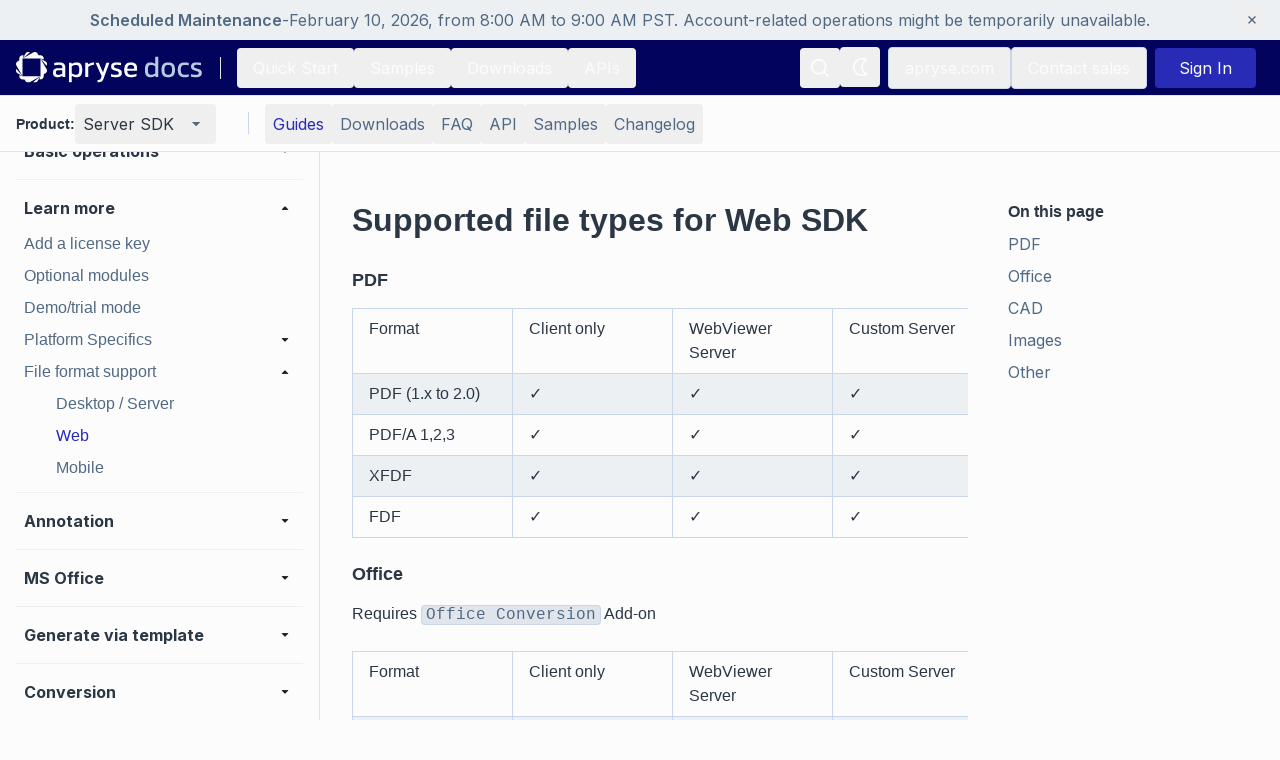

--- FILE ---
content_type: text/html; charset=utf-8
request_url: https://docs.apryse.com/core/guides/features/conversion/format-web?platform=windows
body_size: 73311
content:
<!DOCTYPE html><html lang="en"><head><meta charSet="utf-8"/><meta name="viewport" content="width=device-width, initial-scale=1"/><link rel="preload" as="image" href="https://cdn.sanity.io/images/e72qwn7x/production/b707b1bafc57c32837eb6813e4f106cfd1b806c6-192x32.svg"/><link rel="stylesheet" href="/_next/static/css/7dec6d5e8ae46984.css" data-precedence="next"/><link rel="preload" as="script" fetchPriority="low" href="/_next/static/chunks/webpack-eec53db27121d27d.js"/><script src="/_next/static/chunks/4bd1b696-182b6b13bdad92e3.js" async=""></script><script src="/_next/static/chunks/1255-3493406133213d13.js" async=""></script><script src="/_next/static/chunks/main-app-f3336e172256d2ab.js" async=""></script><script src="/_next/static/chunks/c16f53c3-b1f5bd7c6f4aed49.js" async=""></script><script src="/_next/static/chunks/2959-9eca96f4aa04751d.js" async=""></script><script src="/_next/static/chunks/2392-7326cd5cb88257ae.js" async=""></script><script src="/_next/static/chunks/2407-6564b05124cb52b4.js" async=""></script><script src="/_next/static/chunks/8334-23414a872b469a34.js" async=""></script><script src="/_next/static/chunks/725-fb144c9a7d69d2dc.js" async=""></script><script src="/_next/static/chunks/82-98b6eb7b05342e28.js" async=""></script><script src="/_next/static/chunks/4473-f6835e7951bdcd8b.js" async=""></script><script src="/_next/static/chunks/app/(documentation)/%5Bproduct%5D/layout-0cef4629a2acb778.js" async=""></script><script src="/_next/static/chunks/6489-d3700c71d7c2fdfd.js" async=""></script><script src="/_next/static/chunks/2774-d55dc5e7902e82d1.js" async=""></script><script src="/_next/static/chunks/app/(documentation)/%5Bproduct%5D/error-8715d98a48c7c438.js" async=""></script><script src="/_next/static/chunks/1633-0b9f736ec3a08747.js" async=""></script><script src="/_next/static/chunks/8803-4f20fe7fe95e6899.js" async=""></script><script src="/_next/static/chunks/3106-493e8af4d78dc05b.js" async=""></script><script src="/_next/static/chunks/app/(documentation)/layout-b7015efe0f75d085.js" async=""></script><script src="/_next/static/chunks/5117-6670dacdf2933310.js" async=""></script><script src="/_next/static/chunks/8039-8598957c5bc6c9ab.js" async=""></script><script src="/_next/static/chunks/app/(documentation)/%5Bproduct%5D/guides/%5B%5B...slug%5D%5D/page-5ad1091f969a5d4a.js" async=""></script><script src="/_next/static/chunks/app/(documentation)/error-edb594d491ae2e1e.js" async=""></script><script src="/_next/static/chunks/app/(documentation)/%5Bproduct%5D/guides/%5B%5B...slug%5D%5D/not-found-1f4784e36f532cb6.js" async=""></script><script src="/_next/static/chunks/app/(documentation)/%5Bproduct%5D/guides/%5B%5B...slug%5D%5D/layout-febfe8090aa27ef4.js" async=""></script><script src="/_next/static/chunks/app/(documentation)/%5Bproduct%5D/guides/%5B%5B...slug%5D%5D/error-14b135763b414d28.js" async=""></script><meta name="next-size-adjust" content=""/><meta name="theme-color" media="(prefers-color-scheme: light)" content="#FCFCFC"/><meta name="theme-color" media="(prefers-color-scheme: dark)" content="#181E25"/><title>Web Supported File Types:  Web SDK, WebViewer | Apryse documentation</title><meta name="description" content="Extensive list of files types support by the Apryse Web SDK (WebViewer) such as PDF, DocX, jpg, png, CAD, SVG, and more. "/><meta name="robots" content="index, follow, nocache"/><link rel="canonical" href="https://docs.apryse.com/core/guides/features/conversion/format-web"/><meta property="og:title" content="Web Supported File Types:  Web SDK, WebViewer"/><meta property="og:description" content="Extensive list of files types support by the Apryse Web SDK (WebViewer) such as PDF, DocX, jpg, png, CAD, SVG, and more. "/><meta property="og:url" content="https://docs.apryse.com"/><meta property="og:site_name" content="apryse-docs"/><meta property="og:locale" content="en_US"/><meta property="og:image" content="https://docs.apryse.com/apryse-preview-image.png"/><meta property="og:image:width" content="800"/><meta property="og:image:height" content="600"/><meta property="og:type" content="website"/><meta name="twitter:card" content="summary_large_image"/><meta name="twitter:title" content="Web Supported File Types:  Web SDK, WebViewer"/><meta name="twitter:description" content="Extensive list of files types support by the Apryse Web SDK (WebViewer) such as PDF, DocX, jpg, png, CAD, SVG, and more. "/><meta name="twitter:image" content="https://docs.apryse.com/apryse-preview-image.png"/><meta name="twitter:image:width" content="800"/><meta name="twitter:image:height" content="600"/><link rel="icon" href="/icon.ico?7d9587ff3c1aafe4" type="image/x-icon" sizes="48x48"/><script src="/_next/static/chunks/polyfills-42372ed130431b0a.js" noModule=""></script></head><body class="__className_f367f3 bg-primary min-h-screen overscroll-none"><div hidden=""><!--$--><!--/$--></div><div data-testid="tracking"></div><noscript><iframe src="https://www.googletagmanager.com/ns.html?id=GTM-5FFX2TF" height="0" width="0" style="display:none;visibility:hidden"></iframe></noscript><script>((a,b,c,d,e,f,g,h)=>{let i=document.documentElement,j=["light","dark"];function k(b){var c;(Array.isArray(a)?a:[a]).forEach(a=>{let c="class"===a,d=c&&f?e.map(a=>f[a]||a):e;c?(i.classList.remove(...d),i.classList.add(f&&f[b]?f[b]:b)):i.setAttribute(a,b)}),c=b,h&&j.includes(c)&&(i.style.colorScheme=c)}if(d)k(d);else try{let a=localStorage.getItem(b)||c,d=g&&"system"===a?window.matchMedia("(prefers-color-scheme: dark)").matches?"dark":"light":a;k(d)}catch(a){}})("class","theme","system",null,["light","dark"],null,true,true)</script><!--$!--><template data-dgst="BAILOUT_TO_CLIENT_SIDE_RENDERING"></template><!--/$--><div class="sticky top-0 z-[70]"><div class="h-10 flex w-full items-center justify-center px-4 py-2 bg-secondary text-secondary" data-testid="site-banner"><div class="text-xs flex min-w-0 flex-1 items-center justify-center gap-1 overflow-hidden text-center"><div class="whitespace-nowrap font-semibold">Scheduled Maintenance</div><div class="whitespace-nowrap">-</div><div class="truncate whitespace-nowrap">February 10, 2026, from 8:00 AM to 9:00 AM PST. Account-related operations might be temporarily unavailable.</div></div><button class="ml-4 flex-shrink-0 rounded p-1 transition-opacity hover:opacity-80" aria-label="Close banner" data-testid="close-banner-button"><svg width="16" height="16" viewBox="0 0 24 24" fill="none" xmlns="http://www.w3.org/2000/svg"><path fill-rule="evenodd" clip-rule="evenodd" d="M16.22 6.27999L12 10.5L7.78 6.27999C7.62446 6.12754 7.37554 6.12754 7.22 6.27999L6.28 7.21999C6.12754 7.37553 6.12754 7.62445 6.28 7.77999L10.5 12L6.28 16.22C6.12754 16.3755 6.12754 16.6245 6.28 16.78L7.22 17.72C7.37554 17.8724 7.62446 17.8724 7.78 17.72L12 13.5L16.22 17.72C16.3755 17.8724 16.6245 17.8724 16.78 17.72L17.72 16.78C17.8725 16.6245 17.8725 16.3755 17.72 16.22L13.5 12L17.72 7.77999C17.8725 7.62445 17.8725 7.37553 17.72 7.21999L16.78 6.27999C16.6245 6.12754 16.3755 6.12754 16.22 6.27999Z" fill="currentColor"></path></svg></button></div><nav class="text-lg text-secondary bg-topNavBar border-secondary flex h-[56px] w-full justify-center border-b-[1px] px-2 lg:px-4" data-testid="main-nav"><div class="flex w-full max-w-[1536px]"><div class="hidden items-center xl:flex"><a data-testid="navbar-logo" href="/"><div class="flex flex-col items-center mb-0 w-[150px] dark:hidden lg:w-[188px]"><img alt="apryse docs" loading="eager" width="192" height="32" decoding="async" data-nimg="1" class="" style="color:transparent" src="https://cdn.sanity.io/images/e72qwn7x/production/b707b1bafc57c32837eb6813e4f106cfd1b806c6-192x32.svg"/></div><div class="flex-col items-center mb-0 hidden w-[150px] dark:block lg:w-[188px]"><img alt="apryse docs" loading="eager" width="192" height="32" decoding="async" data-nimg="1" class="" style="color:transparent" src="https://cdn.sanity.io/images/e72qwn7x/production/b707b1bafc57c32837eb6813e4f106cfd1b806c6-192x32.svg"/></div></a><div class="border-secondary mx-4 h-[22px] border-r-[1px]"></div><a class="inline-block text-indigo hover:underline group isLink hover:group-[.isCode]:text-indigoDark my-2 hover:no-underline  inline-flex items-center gap-[2px]" href="/guides/get-started"><button class="inline-flex items-center gap-2 justify-center rounded hover:no-underline relative disabled:text-disabled py-2 px-4 text-light hover:bg-topNavButton hover:text-TopNavButton">Quick Start</button></a><a class="inline-block text-indigo hover:underline group isLink hover:group-[.isCode]:text-indigoDark my-2 hover:no-underline  inline-flex items-center gap-[2px]" href="/samples"><button class="inline-flex items-center gap-2 justify-center rounded hover:no-underline relative disabled:text-disabled py-2 px-4 text-light hover:bg-topNavButton hover:text-TopNavButton">Samples</button></a><a class="inline-block text-indigo hover:underline group isLink hover:group-[.isCode]:text-indigoDark my-2 hover:no-underline  inline-flex items-center gap-[2px]" href="/downloads"><button class="inline-flex items-center gap-2 justify-center rounded hover:no-underline relative disabled:text-disabled py-2 px-4 text-light hover:bg-topNavButton hover:text-TopNavButton">Downloads</button></a><a class="inline-block text-indigo hover:underline group isLink hover:group-[.isCode]:text-indigoDark my-2 hover:no-underline  inline-flex items-center gap-[2px]" href="/apis"><button class="inline-flex items-center gap-2 justify-center rounded hover:no-underline relative disabled:text-disabled py-2 px-4 text-light hover:bg-topNavButton hover:text-TopNavButton">APIs</button></a></div><div class="flex items-center gap-2 xl:hidden"><div class="my-2 "><button class="inline-flex items-center gap-2 justify-center rounded hover:no-underline relative text-secondary hover:text-primary hover:bg-tertiary disabled:text-disabled p-2" data-testid="hamburger-button"><svg width="24" height="24" viewBox="0 0 24 24" xmlns="http://www.w3.org/2000/svg"><path d="M4 6H20V8H4V6ZM4 11H20V13H4V11ZM4 16H20V18H4V16Z" fill="currentColor"></path></svg></button></div><a data-testid="mobile-navbar-logo" href="/"><div class="flex flex-col items-center mb-0 w-[150px] dark:hidden lg:w-[188px]"><img alt="apryse docs" loading="eager" width="192" height="32" decoding="async" data-nimg="1" class="" style="color:transparent" src="https://cdn.sanity.io/images/e72qwn7x/production/b707b1bafc57c32837eb6813e4f106cfd1b806c6-192x32.svg"/></div><div class="flex-col items-center mb-0 hidden w-[150px] dark:block lg:w-[188px]"><img alt="apryse docs" loading="eager" width="192" height="32" decoding="async" data-nimg="1" class="" style="color:transparent" src="https://cdn.sanity.io/images/e72qwn7x/production/b707b1bafc57c32837eb6813e4f106cfd1b806c6-192x32.svg"/></div></a></div><div class="flex-1"></div><div class="relative flex w-full justify-end gap-2 md:w-auto md:items-center" id="menu"><div><div class="my-2 "><button class="inline-flex items-center gap-2 justify-center rounded hover:no-underline relative disabled:text-disabled p-2 text-light hover:bg-topNavButton hover:text-TopNavButton" data-testid="search-button"><div class="group/tooltip absolute h-full w-full"><span class="border-primary bg-tertiary text-primary pointer-events-none invisible absolute left-1/2 top-16 z-[80] w-max -translate-x-1/2 -translate-y-1/2 rounded px-4 py-1 group-hover/tooltip:visible group-hover/tooltip:delay-700">Search</span></div><svg width="24" height="24" viewBox="0 0 24 24" xmlns="http://www.w3.org/2000/svg"><path fill-rule="evenodd" clip-rule="evenodd" d="M16.9732 15.621C19.5488 12.3313 19.1222 7.60587 15.999 4.83069C12.8759 2.05551 8.13307 2.18746 5.16904 5.13199C2.20501 8.07652 2.04176 12.8183 4.79627 15.9597C7.55077 19.1011 12.2733 19.559 15.5799 17.0051L19.6315 21.0568C19.7791 21.1931 20.0065 21.1931 20.154 21.0568L21.0157 20.186C21.0852 20.1186 21.1244 20.026 21.1244 19.9293C21.1244 19.8326 21.0852 19.74 21.0157 19.6726L16.9732 15.621ZM12.1332 16.5376C9.57408 17.1405 6.92554 15.9727 5.64458 13.6767C4.36361 11.3806 4.76102 8.51349 6.61818 6.65244C8.47535 4.7914 11.3417 4.388 13.6403 5.66416C15.939 6.94033 17.1124 9.58642 16.5149 12.1468C16.0079 14.3263 14.3106 16.0308 12.1332 16.5468V16.5376Z" fill="currentColor"></path></svg></button></div></div><div class="hidden gap-2 lg:flex"><div class="my-2 "><button class="inline-flex items-center gap-2 justify-center rounded relative text-secondary disabled:text-disabled p-2 hover:bg-inherit hover:no-underline hover:text-inherit mr-2 h-10 w-10" data-testid="theme-button"><div class="group/tooltip absolute h-full w-full"><span class="border-primary bg-tertiary text-primary pointer-events-none invisible absolute left-1/2 top-16 z-[80] w-max -translate-x-1/2 -translate-y-1/2 rounded px-4 py-1 group-hover/tooltip:visible group-hover/tooltip:delay-700"><span class="hidden dark:block">Switch to Light Mode</span><span class="dark:hidden">Switch to Dark Mode</span></span></div><svg width="24" height="24" viewBox="0 0 24 24" xmlns="http://www.w3.org/2000/svg" class="text-light hidden dark:block"><path d="M6.99305 12C6.99305 14.761 9.23905 17.007 12 17.007C14.761 17.007 17.007 14.761 17.007 12C17.007 9.239 14.761 6.993 12 6.993C9.23905 6.993 6.99305 9.239 6.99305 12ZM12 8.993C13.658 8.993 15.007 10.342 15.007 12C15.007 13.658 13.658 15.007 12 15.007C10.342 15.007 8.99305 13.658 8.99305 12C8.99305 10.342 10.342 8.993 12 8.993ZM10.998 19H12.998V22H10.998V19ZM10.998 2H12.998V5H10.998V2ZM1.99805 11H4.99805V13H1.99805V11ZM18.998 11H21.998V13H18.998V11Z" fill="currentColor"></path><path d="M4.21909 18.3634L6.33978 16.2414L7.75442 17.6552L5.63373 19.7772L4.21909 18.3634Z" fill="currentColor"></path><path d="M16.2403 6.34358L18.3623 4.22152L19.7765 5.63571L17.6545 7.75777L16.2403 6.34358Z" fill="currentColor"></path><path d="M6.34178 7.75858L4.22109 5.63663L5.63573 4.22284L7.75642 6.34479L6.34178 7.75858Z" fill="currentColor"></path><path d="M19.7758 18.3635L18.3616 19.7778L16.2396 17.6558L17.6538 16.2415L19.7758 18.3635Z" fill="currentColor"></path></svg><svg width="24" height="24" viewBox="0 0 24 24" xmlns="http://www.w3.org/2000/svg" class="text-light dark:hidden"><path fill-rule="evenodd" clip-rule="evenodd" d="M18.6456 5.65669C18.9283 5.4927 19.1023 5.19059 19.1023 4.86377C19.1023 4.53695 18.9283 4.23484 18.6456 4.07085C14.7936 1.83634 9.89283 2.69358 7.02801 6.10301C4.16319 9.51244 4.16319 14.4876 7.02801 17.897C9.89283 21.3065 14.7936 22.1637 18.6456 19.9292C18.9283 19.7652 19.1023 19.4631 19.1023 19.1363C19.1023 18.8094 18.9283 18.5073 18.6456 18.3434C16.384 17.0314 14.992 14.6146 14.992 12C14.992 9.38544 16.384 6.96861 18.6456 5.65669ZM13.1456 12C13.1504 14.6778 14.3259 17.2196 16.3631 18.9575C13.3363 19.9657 10.005 18.9014 8.12343 16.325C6.24188 13.7486 6.24188 10.2514 8.12343 7.67501C10.005 5.09863 13.3363 4.0343 16.3631 5.04252C14.3259 6.78041 13.1504 9.32222 13.1456 12Z" fill="currentColor"></path></svg></button></div><a target="_blank" class="inline-block text-indigo hover:underline group isLink hover:group-[.isCode]:text-indigoDark my-2 hover:no-underline  inline-flex items-center gap-[2px]" href="https://apryse.com"><button class="inline-flex items-center gap-2 justify-center rounded hover:no-underline relative border-primary focus:border-indigoDark focus:text-indigoDark disabled:text-disabled disabled:border-disabled py-2 px-4 text-light border hover:border-[#B1BECE] hover:text-[#B1BECE]">apryse.com</button></a><a target="_blank" class="inline-block text-indigo hover:underline group isLink hover:group-[.isCode]:text-indigoDark my-2 hover:no-underline  inline-flex items-center gap-[2px]" href="https://apryse.com/form/contact-sales?docLink=hdrSal"><button class="inline-flex items-center gap-2 justify-center rounded hover:no-underline relative border-primary focus:border-indigoDark focus:text-indigoDark disabled:text-disabled disabled:border-disabled py-2 px-4 text-light border hover:border-[#B1BECE] hover:text-[#B1BECE]">Contact sales</button></a></div></div><div class="flex items-center lg:mx-2"><div class="ml-3"><svg width="32" height="32" viewBox="0 0 24 24" xmlns="http://www.w3.org/2000/svg" class="animate-spin undefined"><circle class="opacity-25" cx="12" cy="12" r="10" stroke="currentColor" stroke-width="4"></circle><path class="opacity-75" fill="currentColor" d="M4 12a8 8 0 0 1 8-8V0C5.373 0 0 5.373 0 12h4zm2 5.291A7.962 7.962 0 0 1 4 12H0c0 3.042 1.135 5.824 3 7.938l3-2.647z"></path></svg></div></div></div></nav></div><div class="fixed top-[96px] z-[60] w-full transition-[top] duration-200"><div class="border-secondary bg-primary relative z-[60] flex h-[56px] items-center overflow-visible border-b-[1px] pl-4 pr-2 lg:px-4" data-testid="secondary-nav"><div class="m-auto flex w-full max-w-[1536px]"><div class="hidden lg:flex"><div class="flex flex-col gap-2 lg:mr-4 lg:flex-row lg:items-center" data-testid="product-switcher"><h4 class="text-primary">Product: </h4><div class="relative undefined" data-headlessui-state=""><div class="focus-visible:outline-none" data-testid="product-switcher-menu-button" id="headlessui-menu-button-_R_7ipfsrivb_" aria-haspopup="menu" aria-expanded="false" data-headlessui-state=""><div><div class="my-2 "><button class="inline-flex items-center gap-2 justify-center hover:no-underline relative hover:text-primary hover:bg-tertiary disabled:text-disabled py-2 border-primary border-[1px] lg:border-0 rounded px-2 w-full my-0 text-primary whitespace-nowrap" data-testid="product-switcher-menu-button"><div class="flex w-full justify-between lg:min-w-[108px]">Server SDK<svg class="text-secondary ml-[10px]" width="24" height="24" viewBox="0 0 24 24" xmlns="http://www.w3.org/2000/svg"><path fill-rule="evenodd" clip-rule="evenodd" d="M8 10L12 14L16 10L8 10Z" fill="currentColor"></path><path fill-rule="evenodd" clip-rule="evenodd" d="M8 10L12 14L16 10L8 10Z" fill="currentColor"></path></svg></div></button></div></div></div></div></div></div><div class="flex w-full" data-testid="secondary-nav-buttons-dropdown"><div class="border-primary m-4 hidden h-[22px] border-r-[1px] lg:block"></div><div class="my-auto lg:hidden"><div class="flex w-full items-center gap-2"><p class="text-primary font-bold">Section:</p><div class="relative w-[150px]" data-headlessui-state=""><div class="focus-visible:outline-none" data-testid="secondary-nav-buttons" id="headlessui-menu-button-_R_ukpfsrivb_" aria-haspopup="menu" aria-expanded="false" data-headlessui-state=""><div><div class="my-2 "><button class="items-center gap-2 justify-center rounded hover:no-underline relative hover:text-primary hover:bg-tertiary disabled:text-disabled p-2 my-0 w-full text-primary flex" data-testid="secondary-nav-buttons"><div class="flex w-full">Guides<svg class="text-secondary ml-[10px]" width="24" height="24" viewBox="0 0 24 24" xmlns="http://www.w3.org/2000/svg"><path fill-rule="evenodd" clip-rule="evenodd" d="M8 10L12 14L16 10L8 10Z" fill="currentColor"></path><path fill-rule="evenodd" clip-rule="evenodd" d="M8 10L12 14L16 10L8 10Z" fill="currentColor"></path></svg></div></button></div></div></div></div></div></div><div class="hidden gap-2 lg:flex"><a class="inline-block text-indigo hover:underline group isLink hover:group-[.isCode]:text-indigoDark my-2 hover:no-underline  inline-flex items-center gap-[2px]" href="/core/guides/get-started"><button class="items-center gap-2 rounded hover:no-underline relative hover:text-primary hover:bg-tertiary disabled:text-disabled py-2 text-indigo m-0 flex h-full justify-center whitespace-nowrap bg-none px-2" data-testid="secondary-nav-button-item">Guides</button></a><a class="inline-block text-indigo hover:underline group isLink hover:group-[.isCode]:text-indigoDark my-2 hover:no-underline  inline-flex items-center gap-[2px]" href="/core/guides/download"><button class="items-center gap-2 rounded hover:no-underline relative text-secondary hover:text-primary hover:bg-tertiary disabled:text-disabled py-2 m-0 flex h-full justify-center whitespace-nowrap bg-none px-2" data-testid="secondary-nav-button-item">Downloads</button></a><a class="inline-block text-indigo hover:underline group isLink hover:group-[.isCode]:text-indigoDark my-2 hover:no-underline  inline-flex items-center gap-[2px]" href="/core/faq"><button class="items-center gap-2 rounded hover:no-underline relative text-secondary hover:text-primary hover:bg-tertiary disabled:text-disabled py-2 m-0 flex h-full justify-center whitespace-nowrap bg-none px-2" data-testid="secondary-nav-button-item">FAQ</button></a><a class="inline-block text-indigo hover:underline group isLink hover:group-[.isCode]:text-indigoDark my-2 hover:no-underline  inline-flex items-center gap-[2px]" href="/core/guides/api"><button class="items-center gap-2 rounded hover:no-underline relative text-secondary hover:text-primary hover:bg-tertiary disabled:text-disabled py-2 m-0 flex h-full justify-center whitespace-nowrap bg-none px-2" data-testid="secondary-nav-button-item">API</button></a><a class="inline-block text-indigo hover:underline group isLink hover:group-[.isCode]:text-indigoDark my-2 hover:no-underline  inline-flex items-center gap-[2px]" href="/core/samples"><button class="items-center gap-2 rounded hover:no-underline relative text-secondary hover:text-primary hover:bg-tertiary disabled:text-disabled py-2 m-0 flex h-full justify-center whitespace-nowrap bg-none px-2" data-testid="secondary-nav-button-item">Samples</button></a><a class="inline-block text-indigo hover:underline group isLink hover:group-[.isCode]:text-indigoDark my-2 hover:no-underline  inline-flex items-center gap-[2px]" href="/core/guides/changelog"><button class="items-center gap-2 rounded hover:no-underline relative text-secondary hover:text-primary hover:bg-tertiary disabled:text-disabled py-2 m-0 flex h-full justify-center whitespace-nowrap bg-none px-2" data-testid="secondary-nav-button-item">Changelog</button></a></div></div><div class="flex w-full justify-end lg:hidden"><div class="my-2 "><button class="inline-flex items-center gap-2 justify-center rounded hover:no-underline relative text-secondary hover:text-primary hover:bg-tertiary disabled:text-disabled p-2" data-testid="mobile-side-nav-button"><svg width="24" height="24" viewBox="0 0 24 24" xmlns="http://www.w3.org/2000/svg"><path fill-rule="evenodd" clip-rule="evenodd" d="M19.2 3.9H4.8C3.80816 3.90547 3.00546 4.70816 3 5.7V18.3C3.00546 19.2918 3.80816 20.0945 4.8 20.1H19.2C20.1918 20.0945 20.9945 19.2918 21 18.3V5.7C20.9945 4.70816 20.1918 3.90547 19.2 3.9ZM4.8 18.3V5.7H19.2V18.3H4.8ZM10.2 11.1H17.4V12.9H10.2V11.1ZM10.2 7.5H17.4V9.3H10.2V7.5ZM6.6 7.5H8.4V9.3H6.6V7.5ZM10.2 14.7H17.4V16.5H10.2V14.7ZM6.6 11.11H8.4V12.91H6.6V11.11ZM6.6 14.7H8.4V16.5H6.6V14.7Z" fill="currentColor"></path></svg></button></div></div></div></div></div><div class="relative flex"><div class="fixed top-[152px] h-[calc(100vh-152px)] flex w-full flex-col lg:static lg:flex lg:w-[320px] lg:h-auto transition-[top] duration-200 invisible lg:visible"><div class="border-primary flex flex-col gap-2 border-b-[1px] p-4 lg:hidden"><div data-testid="mobile-product-switcher"><div class="flex flex-col gap-2 lg:mr-4 lg:flex-row lg:items-center" data-testid="product-switcher"><h4 class="text-primary">Product: </h4><div class="relative undefined" data-headlessui-state=""><div class="focus-visible:outline-none" data-testid="product-switcher-menu-button" id="headlessui-menu-button-_R_7ipfiv9fsrivb_" aria-haspopup="menu" aria-expanded="false" data-headlessui-state=""><div><div class="my-2 "><button class="inline-flex items-center gap-2 justify-center hover:no-underline relative hover:text-primary hover:bg-tertiary disabled:text-disabled py-2 border-primary border-[1px] lg:border-0 rounded px-2 w-full my-0 text-primary whitespace-nowrap" data-testid="product-switcher-menu-button"><div class="flex w-full justify-between lg:min-w-[108px]">Server SDK<svg class="text-secondary ml-[10px]" width="24" height="24" viewBox="0 0 24 24" xmlns="http://www.w3.org/2000/svg"><path fill-rule="evenodd" clip-rule="evenodd" d="M8 10L12 14L16 10L8 10Z" fill="currentColor"></path><path fill-rule="evenodd" clip-rule="evenodd" d="M8 10L12 14L16 10L8 10Z" fill="currentColor"></path></svg></div></button></div></div></div></div></div></div></div><div class="lg:border-secondary bg-primary left-0 top-[152px] flex w-full flex-col overflow-y-auto overscroll-none p-2 lg:fixed lg:h-[calc(100vh-152px)] lg:max-h-[calc(100vh-152px)] lg:w-[320px] lg:border-r-[1px] lg:p-4" data-testid="side-nav"><div><div data-testid="sidenav-section-wrapper"><div class="flex cursor-pointer items-center justify-between rounded py-1 pr-2 leading-6 hover:bg-light-background-tertiary hover:text-light-text-secondary dark:hover:bg-dark-background-tertiary dark:hover:text-dark-text-secondary"><div class="text-primary py-1 pl-2 font-bold leading-6">Get started</div><svg class=" h-5 w-5 text-gray-900 dark:text-indigo-200" width="24" height="24" viewBox="0 0 24 24" xmlns="http://www.w3.org/2000/svg"><path fill-rule="evenodd" clip-rule="evenodd" d="M8 10L12 14L16 10L8 10Z" fill="currentColor"></path><path fill-rule="evenodd" clip-rule="evenodd" d="M8 10L12 14L16 10L8 10Z" fill="currentColor"></path></svg></div><div class="flex flex-col max-h-0 overflow-hidden" data-testid="sidenav-section"></div></div><div class="bg-secondary my-2 h-[1px]"></div></div><div><div data-testid="sidenav-section-wrapper"><div class="flex cursor-pointer items-center justify-between rounded py-1 pr-2 leading-6 hover:bg-light-background-tertiary hover:text-light-text-secondary dark:hover:bg-dark-background-tertiary dark:hover:text-dark-text-secondary"><div class="text-primary py-1 pl-2 font-bold leading-6">Release notes</div><svg class=" h-5 w-5 text-gray-900 dark:text-indigo-200" width="24" height="24" viewBox="0 0 24 24" xmlns="http://www.w3.org/2000/svg"><path fill-rule="evenodd" clip-rule="evenodd" d="M8 10L12 14L16 10L8 10Z" fill="currentColor"></path><path fill-rule="evenodd" clip-rule="evenodd" d="M8 10L12 14L16 10L8 10Z" fill="currentColor"></path></svg></div><div class="flex flex-col max-h-0 overflow-hidden" data-testid="sidenav-section"></div></div><div class="bg-secondary my-2 h-[1px]"></div></div><div><div data-testid="sidenav-section-wrapper"><div class="flex cursor-pointer items-center justify-between rounded py-1 pr-2 leading-6 hover:bg-light-background-tertiary hover:text-light-text-secondary dark:hover:bg-dark-background-tertiary dark:hover:text-dark-text-secondary"><div class="text-primary py-1 pl-2 font-bold leading-6">Viewer</div><svg class=" h-5 w-5 text-gray-900 dark:text-indigo-200" width="24" height="24" viewBox="0 0 24 24" xmlns="http://www.w3.org/2000/svg"><path fill-rule="evenodd" clip-rule="evenodd" d="M8 10L12 14L16 10L8 10Z" fill="currentColor"></path><path fill-rule="evenodd" clip-rule="evenodd" d="M8 10L12 14L16 10L8 10Z" fill="currentColor"></path></svg></div><div class="flex flex-col max-h-0 overflow-hidden" data-testid="sidenav-section"></div></div><div class="bg-secondary my-2 h-[1px]"></div></div><div><div data-testid="sidenav-section-wrapper"><div class="flex cursor-pointer items-center justify-between rounded py-1 pr-2 leading-6 hover:bg-light-background-tertiary hover:text-light-text-secondary dark:hover:bg-dark-background-tertiary dark:hover:text-dark-text-secondary"><div class="text-primary py-1 pl-2 font-bold leading-6">Basic operations</div><svg class=" h-5 w-5 text-gray-900 dark:text-indigo-200" width="24" height="24" viewBox="0 0 24 24" xmlns="http://www.w3.org/2000/svg"><path fill-rule="evenodd" clip-rule="evenodd" d="M8 10L12 14L16 10L8 10Z" fill="currentColor"></path><path fill-rule="evenodd" clip-rule="evenodd" d="M8 10L12 14L16 10L8 10Z" fill="currentColor"></path></svg></div><div class="flex flex-col max-h-0 overflow-hidden" data-testid="sidenav-section"></div></div><div class="bg-secondary my-2 h-[1px]"></div></div><div><div data-testid="sidenav-section-wrapper"><div class="flex cursor-pointer items-center justify-between rounded py-1 pr-2 leading-6 hover:bg-light-background-tertiary hover:text-light-text-secondary dark:hover:bg-dark-background-tertiary dark:hover:text-dark-text-secondary"><div class="text-primary py-1 pl-2 font-bold leading-6">Learn more</div><svg class="rotate-180 transform h-5 w-5 text-gray-900 dark:text-indigo-200" width="24" height="24" viewBox="0 0 24 24" xmlns="http://www.w3.org/2000/svg"><path fill-rule="evenodd" clip-rule="evenodd" d="M8 10L12 14L16 10L8 10Z" fill="currentColor"></path><path fill-rule="evenodd" clip-rule="evenodd" d="M8 10L12 14L16 10L8 10Z" fill="currentColor"></path></svg></div><div class="flex flex-col " data-testid="sidenav-section"><div data-testid="sidenav-item"><a class="inline-block text-indigo hover:underline group isLink hover:group-[.isCode]:text-indigoDark w-full hover:no-underline  inline-flex items-center gap-[2px]" href="/core/guides/info/license"><div class="w-full"><p style="padding-left:8px" class="group-[.active]:!text-indigo text-secondary cursor-pointer rounded py-1 pr-2 leading-6 hover:bg-light-background-tertiary hover:text-light-text-secondary group-[.active]:!font-medium dark:hover:bg-dark-background-tertiary dark:hover:text-dark-text-secondary">Add a license key </p></div></a></div><div data-testid="sidenav-item"><a class="inline-block text-indigo hover:underline group isLink hover:group-[.isCode]:text-indigoDark w-full hover:no-underline  inline-flex items-center gap-[2px]" href="/core/guides/info/modules"><div class="w-full"><p style="padding-left:8px" class="group-[.active]:!text-indigo text-secondary cursor-pointer rounded py-1 pr-2 leading-6 hover:bg-light-background-tertiary hover:text-light-text-secondary group-[.active]:!font-medium dark:hover:bg-dark-background-tertiary dark:hover:text-dark-text-secondary">Optional modules </p></div></a></div><div data-testid="sidenav-item"><a class="inline-block text-indigo hover:underline group isLink hover:group-[.isCode]:text-indigoDark w-full hover:no-underline  inline-flex items-center gap-[2px]" href="/core/guides/info/demo"><div class="w-full"><p style="padding-left:8px" class="group-[.active]:!text-indigo text-secondary cursor-pointer rounded py-1 pr-2 leading-6 hover:bg-light-background-tertiary hover:text-light-text-secondary group-[.active]:!font-medium dark:hover:bg-dark-background-tertiary dark:hover:text-dark-text-secondary">Demo/trial mode </p></div></a></div><div class="flex cursor-pointer items-center justify-between rounded py-1 pr-2 leading-6 hover:bg-light-background-tertiary hover:text-light-text-secondary dark:hover:bg-dark-background-tertiary dark:hover:text-dark-text-secondary" style="padding-left:8px"><p class="text-secondary">Platform Specifics</p><svg class=" h-5 w-5 text-gray-900 dark:text-indigo-200" width="24" height="24" viewBox="0 0 24 24" xmlns="http://www.w3.org/2000/svg"><path fill-rule="evenodd" clip-rule="evenodd" d="M8 10L12 14L16 10L8 10Z" fill="currentColor"></path><path fill-rule="evenodd" clip-rule="evenodd" d="M8 10L12 14L16 10L8 10Z" fill="currentColor"></path></svg></div><div class="flex flex-col max-h-0 overflow-hidden"></div><div class="flex cursor-pointer items-center justify-between rounded py-1 pr-2 leading-6 hover:bg-light-background-tertiary hover:text-light-text-secondary dark:hover:bg-dark-background-tertiary dark:hover:text-dark-text-secondary" style="padding-left:8px"><p class="text-secondary">File format support</p><svg class="rotate-180 transform h-5 w-5 text-gray-900 dark:text-indigo-200" width="24" height="24" viewBox="0 0 24 24" xmlns="http://www.w3.org/2000/svg"><path fill-rule="evenodd" clip-rule="evenodd" d="M8 10L12 14L16 10L8 10Z" fill="currentColor"></path><path fill-rule="evenodd" clip-rule="evenodd" d="M8 10L12 14L16 10L8 10Z" fill="currentColor"></path></svg></div><div class="flex flex-col "><div data-testid="sidenav-item"><a class="inline-block text-indigo hover:underline group isLink hover:group-[.isCode]:text-indigoDark w-full hover:no-underline  inline-flex items-center gap-[2px]" href="/core/guides/features/conversion/format-desktop"><div class="w-full"><p style="padding-left:40px" class="group-[.active]:!text-indigo text-secondary cursor-pointer rounded py-1 pr-2 leading-6 hover:bg-light-background-tertiary hover:text-light-text-secondary group-[.active]:!font-medium dark:hover:bg-dark-background-tertiary dark:hover:text-dark-text-secondary">Desktop / Server </p></div></a></div><div data-testid="sidenav-item"><a class="inline-block text-indigo hover:underline group isLink hover:group-[.isCode]:text-indigoDark w-full hover:no-underline active group inline-flex items-center gap-[2px]" href="/core/guides/features/conversion/format-web"><div class="w-full"><p style="padding-left:40px" class="group-[.active]:!text-indigo text-secondary cursor-pointer rounded py-1 pr-2 leading-6 hover:bg-light-background-tertiary hover:text-light-text-secondary group-[.active]:!font-medium dark:hover:bg-dark-background-tertiary dark:hover:text-dark-text-secondary">Web </p></div></a></div><div data-testid="sidenav-item"><a class="inline-block text-indigo hover:underline group isLink hover:group-[.isCode]:text-indigoDark w-full hover:no-underline  inline-flex items-center gap-[2px]" href="/core/guides/features/conversion/format-mobile"><div class="w-full"><p style="padding-left:40px" class="group-[.active]:!text-indigo text-secondary cursor-pointer rounded py-1 pr-2 leading-6 hover:bg-light-background-tertiary hover:text-light-text-secondary group-[.active]:!font-medium dark:hover:bg-dark-background-tertiary dark:hover:text-dark-text-secondary">Mobile </p></div></a></div></div></div></div><div class="bg-secondary my-2 h-[1px]"></div></div><div><div data-testid="sidenav-section-wrapper"><div class="flex cursor-pointer items-center justify-between rounded py-1 pr-2 leading-6 hover:bg-light-background-tertiary hover:text-light-text-secondary dark:hover:bg-dark-background-tertiary dark:hover:text-dark-text-secondary"><div class="text-primary py-1 pl-2 font-bold leading-6">Annotation</div><svg class=" h-5 w-5 text-gray-900 dark:text-indigo-200" width="24" height="24" viewBox="0 0 24 24" xmlns="http://www.w3.org/2000/svg"><path fill-rule="evenodd" clip-rule="evenodd" d="M8 10L12 14L16 10L8 10Z" fill="currentColor"></path><path fill-rule="evenodd" clip-rule="evenodd" d="M8 10L12 14L16 10L8 10Z" fill="currentColor"></path></svg></div><div class="flex flex-col max-h-0 overflow-hidden" data-testid="sidenav-section"></div></div><div class="bg-secondary my-2 h-[1px]"></div></div><div><div data-testid="sidenav-section-wrapper"><div class="flex cursor-pointer items-center justify-between rounded py-1 pr-2 leading-6 hover:bg-light-background-tertiary hover:text-light-text-secondary dark:hover:bg-dark-background-tertiary dark:hover:text-dark-text-secondary"><div class="text-primary py-1 pl-2 font-bold leading-6">MS Office</div><svg class=" h-5 w-5 text-gray-900 dark:text-indigo-200" width="24" height="24" viewBox="0 0 24 24" xmlns="http://www.w3.org/2000/svg"><path fill-rule="evenodd" clip-rule="evenodd" d="M8 10L12 14L16 10L8 10Z" fill="currentColor"></path><path fill-rule="evenodd" clip-rule="evenodd" d="M8 10L12 14L16 10L8 10Z" fill="currentColor"></path></svg></div><div class="flex flex-col max-h-0 overflow-hidden" data-testid="sidenav-section"></div></div><div class="bg-secondary my-2 h-[1px]"></div></div><div><div data-testid="sidenav-section-wrapper"><div class="flex cursor-pointer items-center justify-between rounded py-1 pr-2 leading-6 hover:bg-light-background-tertiary hover:text-light-text-secondary dark:hover:bg-dark-background-tertiary dark:hover:text-dark-text-secondary"><div class="text-primary py-1 pl-2 font-bold leading-6">Generate via template</div><svg class=" h-5 w-5 text-gray-900 dark:text-indigo-200" width="24" height="24" viewBox="0 0 24 24" xmlns="http://www.w3.org/2000/svg"><path fill-rule="evenodd" clip-rule="evenodd" d="M8 10L12 14L16 10L8 10Z" fill="currentColor"></path><path fill-rule="evenodd" clip-rule="evenodd" d="M8 10L12 14L16 10L8 10Z" fill="currentColor"></path></svg></div><div class="flex flex-col max-h-0 overflow-hidden" data-testid="sidenav-section"></div></div><div class="bg-secondary my-2 h-[1px]"></div></div><div><div data-testid="sidenav-section-wrapper"><div class="flex cursor-pointer items-center justify-between rounded py-1 pr-2 leading-6 hover:bg-light-background-tertiary hover:text-light-text-secondary dark:hover:bg-dark-background-tertiary dark:hover:text-dark-text-secondary"><div class="text-primary py-1 pl-2 font-bold leading-6">Conversion</div><svg class=" h-5 w-5 text-gray-900 dark:text-indigo-200" width="24" height="24" viewBox="0 0 24 24" xmlns="http://www.w3.org/2000/svg"><path fill-rule="evenodd" clip-rule="evenodd" d="M8 10L12 14L16 10L8 10Z" fill="currentColor"></path><path fill-rule="evenodd" clip-rule="evenodd" d="M8 10L12 14L16 10L8 10Z" fill="currentColor"></path></svg></div><div class="flex flex-col max-h-0 overflow-hidden" data-testid="sidenav-section"></div></div><div class="bg-secondary my-2 h-[1px]"></div></div><div><div data-testid="sidenav-section-wrapper"><div class="flex cursor-pointer items-center justify-between rounded py-1 pr-2 leading-6 hover:bg-light-background-tertiary hover:text-light-text-secondary dark:hover:bg-dark-background-tertiary dark:hover:text-dark-text-secondary"><div class="text-primary py-1 pl-2 font-bold leading-6">Smart Data Extraction</div><svg class=" h-5 w-5 text-gray-900 dark:text-indigo-200" width="24" height="24" viewBox="0 0 24 24" xmlns="http://www.w3.org/2000/svg"><path fill-rule="evenodd" clip-rule="evenodd" d="M8 10L12 14L16 10L8 10Z" fill="currentColor"></path><path fill-rule="evenodd" clip-rule="evenodd" d="M8 10L12 14L16 10L8 10Z" fill="currentColor"></path></svg></div><div class="flex flex-col max-h-0 overflow-hidden" data-testid="sidenav-section"></div></div><div class="bg-secondary my-2 h-[1px]"></div></div><div><div data-testid="sidenav-section-wrapper"><div class="flex cursor-pointer items-center justify-between rounded py-1 pr-2 leading-6 hover:bg-light-background-tertiary hover:text-light-text-secondary dark:hover:bg-dark-background-tertiary dark:hover:text-dark-text-secondary"><div class="text-primary py-1 pl-2 font-bold leading-6">Augmenting LLMs with Smart Data Extraction</div><svg class=" h-5 w-5 text-gray-900 dark:text-indigo-200" width="24" height="24" viewBox="0 0 24 24" xmlns="http://www.w3.org/2000/svg"><path fill-rule="evenodd" clip-rule="evenodd" d="M8 10L12 14L16 10L8 10Z" fill="currentColor"></path><path fill-rule="evenodd" clip-rule="evenodd" d="M8 10L12 14L16 10L8 10Z" fill="currentColor"></path></svg></div><div class="flex flex-col max-h-0 overflow-hidden" data-testid="sidenav-section"></div></div><div class="bg-secondary my-2 h-[1px]"></div></div><div><div data-testid="sidenav-section-wrapper"><div class="flex cursor-pointer items-center justify-between rounded py-1 pr-2 leading-6 hover:bg-light-background-tertiary hover:text-light-text-secondary dark:hover:bg-dark-background-tertiary dark:hover:text-dark-text-secondary"><div class="text-primary py-1 pl-2 font-bold leading-6">PDF/A</div><svg class=" h-5 w-5 text-gray-900 dark:text-indigo-200" width="24" height="24" viewBox="0 0 24 24" xmlns="http://www.w3.org/2000/svg"><path fill-rule="evenodd" clip-rule="evenodd" d="M8 10L12 14L16 10L8 10Z" fill="currentColor"></path><path fill-rule="evenodd" clip-rule="evenodd" d="M8 10L12 14L16 10L8 10Z" fill="currentColor"></path></svg></div><div class="flex flex-col max-h-0 overflow-hidden" data-testid="sidenav-section"></div></div><div class="bg-secondary my-2 h-[1px]"></div></div><div><div data-testid="sidenav-section-wrapper"><div class="flex cursor-pointer items-center justify-between rounded py-1 pr-2 leading-6 hover:bg-light-background-tertiary hover:text-light-text-secondary dark:hover:bg-dark-background-tertiary dark:hover:text-dark-text-secondary"><div class="text-primary py-1 pl-2 font-bold leading-6">Accessibility</div><svg class=" h-5 w-5 text-gray-900 dark:text-indigo-200" width="24" height="24" viewBox="0 0 24 24" xmlns="http://www.w3.org/2000/svg"><path fill-rule="evenodd" clip-rule="evenodd" d="M8 10L12 14L16 10L8 10Z" fill="currentColor"></path><path fill-rule="evenodd" clip-rule="evenodd" d="M8 10L12 14L16 10L8 10Z" fill="currentColor"></path></svg></div><div class="flex flex-col max-h-0 overflow-hidden" data-testid="sidenav-section"></div></div><div class="bg-secondary my-2 h-[1px]"></div></div><div><div data-testid="sidenav-section-wrapper"><div class="flex cursor-pointer items-center justify-between rounded py-1 pr-2 leading-6 hover:bg-light-background-tertiary hover:text-light-text-secondary dark:hover:bg-dark-background-tertiary dark:hover:text-dark-text-secondary"><div class="text-primary py-1 pl-2 font-bold leading-6">Forms</div><svg class=" h-5 w-5 text-gray-900 dark:text-indigo-200" width="24" height="24" viewBox="0 0 24 24" xmlns="http://www.w3.org/2000/svg"><path fill-rule="evenodd" clip-rule="evenodd" d="M8 10L12 14L16 10L8 10Z" fill="currentColor"></path><path fill-rule="evenodd" clip-rule="evenodd" d="M8 10L12 14L16 10L8 10Z" fill="currentColor"></path></svg></div><div class="flex flex-col max-h-0 overflow-hidden" data-testid="sidenav-section"></div></div><div class="bg-secondary my-2 h-[1px]"></div></div><div><div data-testid="sidenav-section-wrapper"><div class="flex cursor-pointer items-center justify-between rounded py-1 pr-2 leading-6 hover:bg-light-background-tertiary hover:text-light-text-secondary dark:hover:bg-dark-background-tertiary dark:hover:text-dark-text-secondary"><div class="text-primary py-1 pl-2 font-bold leading-6">Create</div><svg class=" h-5 w-5 text-gray-900 dark:text-indigo-200" width="24" height="24" viewBox="0 0 24 24" xmlns="http://www.w3.org/2000/svg"><path fill-rule="evenodd" clip-rule="evenodd" d="M8 10L12 14L16 10L8 10Z" fill="currentColor"></path><path fill-rule="evenodd" clip-rule="evenodd" d="M8 10L12 14L16 10L8 10Z" fill="currentColor"></path></svg></div><div class="flex flex-col max-h-0 overflow-hidden" data-testid="sidenav-section"></div></div><div class="bg-secondary my-2 h-[1px]"></div></div><div><div data-testid="sidenav-section-wrapper"><div class="flex cursor-pointer items-center justify-between rounded py-1 pr-2 leading-6 hover:bg-light-background-tertiary hover:text-light-text-secondary dark:hover:bg-dark-background-tertiary dark:hover:text-dark-text-secondary"><div class="text-primary py-1 pl-2 font-bold leading-6">Page manipulation</div><svg class=" h-5 w-5 text-gray-900 dark:text-indigo-200" width="24" height="24" viewBox="0 0 24 24" xmlns="http://www.w3.org/2000/svg"><path fill-rule="evenodd" clip-rule="evenodd" d="M8 10L12 14L16 10L8 10Z" fill="currentColor"></path><path fill-rule="evenodd" clip-rule="evenodd" d="M8 10L12 14L16 10L8 10Z" fill="currentColor"></path></svg></div><div class="flex flex-col max-h-0 overflow-hidden" data-testid="sidenav-section"></div></div><div class="bg-secondary my-2 h-[1px]"></div></div><div><div data-testid="sidenav-section-wrapper"><div class="flex cursor-pointer items-center justify-between rounded py-1 pr-2 leading-6 hover:bg-light-background-tertiary hover:text-light-text-secondary dark:hover:bg-dark-background-tertiary dark:hover:text-dark-text-secondary"><div class="text-primary py-1 pl-2 font-bold leading-6">PDF Editing</div><svg class=" h-5 w-5 text-gray-900 dark:text-indigo-200" width="24" height="24" viewBox="0 0 24 24" xmlns="http://www.w3.org/2000/svg"><path fill-rule="evenodd" clip-rule="evenodd" d="M8 10L12 14L16 10L8 10Z" fill="currentColor"></path><path fill-rule="evenodd" clip-rule="evenodd" d="M8 10L12 14L16 10L8 10Z" fill="currentColor"></path></svg></div><div class="flex flex-col max-h-0 overflow-hidden" data-testid="sidenav-section"></div></div><div class="bg-secondary my-2 h-[1px]"></div></div><div><div data-testid="sidenav-section-wrapper"><div class="flex cursor-pointer items-center justify-between rounded py-1 pr-2 leading-6 hover:bg-light-background-tertiary hover:text-light-text-secondary dark:hover:bg-dark-background-tertiary dark:hover:text-dark-text-secondary"><div class="text-primary py-1 pl-2 font-bold leading-6">OCR</div><svg class=" h-5 w-5 text-gray-900 dark:text-indigo-200" width="24" height="24" viewBox="0 0 24 24" xmlns="http://www.w3.org/2000/svg"><path fill-rule="evenodd" clip-rule="evenodd" d="M8 10L12 14L16 10L8 10Z" fill="currentColor"></path><path fill-rule="evenodd" clip-rule="evenodd" d="M8 10L12 14L16 10L8 10Z" fill="currentColor"></path></svg></div><div class="flex flex-col max-h-0 overflow-hidden" data-testid="sidenav-section"></div></div><div class="bg-secondary my-2 h-[1px]"></div></div><div><div data-testid="sidenav-section-wrapper"><div class="flex cursor-pointer items-center justify-between rounded py-1 pr-2 leading-6 hover:bg-light-background-tertiary hover:text-light-text-secondary dark:hover:bg-dark-background-tertiary dark:hover:text-dark-text-secondary"><div class="text-primary py-1 pl-2 font-bold leading-6">Digital signature</div><svg class=" h-5 w-5 text-gray-900 dark:text-indigo-200" width="24" height="24" viewBox="0 0 24 24" xmlns="http://www.w3.org/2000/svg"><path fill-rule="evenodd" clip-rule="evenodd" d="M8 10L12 14L16 10L8 10Z" fill="currentColor"></path><path fill-rule="evenodd" clip-rule="evenodd" d="M8 10L12 14L16 10L8 10Z" fill="currentColor"></path></svg></div><div class="flex flex-col max-h-0 overflow-hidden" data-testid="sidenav-section"></div></div><div class="bg-secondary my-2 h-[1px]"></div></div><div><div data-testid="sidenav-section-wrapper"><div class="flex cursor-pointer items-center justify-between rounded py-1 pr-2 leading-6 hover:bg-light-background-tertiary hover:text-light-text-secondary dark:hover:bg-dark-background-tertiary dark:hover:text-dark-text-secondary"><div class="text-primary py-1 pl-2 font-bold leading-6">Search</div><svg class=" h-5 w-5 text-gray-900 dark:text-indigo-200" width="24" height="24" viewBox="0 0 24 24" xmlns="http://www.w3.org/2000/svg"><path fill-rule="evenodd" clip-rule="evenodd" d="M8 10L12 14L16 10L8 10Z" fill="currentColor"></path><path fill-rule="evenodd" clip-rule="evenodd" d="M8 10L12 14L16 10L8 10Z" fill="currentColor"></path></svg></div><div class="flex flex-col max-h-0 overflow-hidden" data-testid="sidenav-section"></div></div><div class="bg-secondary my-2 h-[1px]"></div></div><div><div data-testid="sidenav-section-wrapper"><div class="flex cursor-pointer items-center justify-between rounded py-1 pr-2 leading-6 hover:bg-light-background-tertiary hover:text-light-text-secondary dark:hover:bg-dark-background-tertiary dark:hover:text-dark-text-secondary"><div class="text-primary py-1 pl-2 font-bold leading-6">Comparison</div><svg class=" h-5 w-5 text-gray-900 dark:text-indigo-200" width="24" height="24" viewBox="0 0 24 24" xmlns="http://www.w3.org/2000/svg"><path fill-rule="evenodd" clip-rule="evenodd" d="M8 10L12 14L16 10L8 10Z" fill="currentColor"></path><path fill-rule="evenodd" clip-rule="evenodd" d="M8 10L12 14L16 10L8 10Z" fill="currentColor"></path></svg></div><div class="flex flex-col max-h-0 overflow-hidden" data-testid="sidenav-section"></div></div><div class="bg-secondary my-2 h-[1px]"></div></div><div><div data-testid="sidenav-section-wrapper"><div class="flex cursor-pointer items-center justify-between rounded py-1 pr-2 leading-6 hover:bg-light-background-tertiary hover:text-light-text-secondary dark:hover:bg-dark-background-tertiary dark:hover:text-dark-text-secondary"><div class="text-primary py-1 pl-2 font-bold leading-6">Bookmark</div><svg class=" h-5 w-5 text-gray-900 dark:text-indigo-200" width="24" height="24" viewBox="0 0 24 24" xmlns="http://www.w3.org/2000/svg"><path fill-rule="evenodd" clip-rule="evenodd" d="M8 10L12 14L16 10L8 10Z" fill="currentColor"></path><path fill-rule="evenodd" clip-rule="evenodd" d="M8 10L12 14L16 10L8 10Z" fill="currentColor"></path></svg></div><div class="flex flex-col max-h-0 overflow-hidden" data-testid="sidenav-section"></div></div><div class="bg-secondary my-2 h-[1px]"></div></div><div><div data-testid="sidenav-section-wrapper"><div class="flex cursor-pointer items-center justify-between rounded py-1 pr-2 leading-6 hover:bg-light-background-tertiary hover:text-light-text-secondary dark:hover:bg-dark-background-tertiary dark:hover:text-dark-text-secondary"><div class="text-primary py-1 pl-2 font-bold leading-6">Optimization</div><svg class=" h-5 w-5 text-gray-900 dark:text-indigo-200" width="24" height="24" viewBox="0 0 24 24" xmlns="http://www.w3.org/2000/svg"><path fill-rule="evenodd" clip-rule="evenodd" d="M8 10L12 14L16 10L8 10Z" fill="currentColor"></path><path fill-rule="evenodd" clip-rule="evenodd" d="M8 10L12 14L16 10L8 10Z" fill="currentColor"></path></svg></div><div class="flex flex-col max-h-0 overflow-hidden" data-testid="sidenav-section"></div></div><div class="bg-secondary my-2 h-[1px]"></div></div><div><div data-testid="sidenav-section-wrapper"><div class="flex cursor-pointer items-center justify-between rounded py-1 pr-2 leading-6 hover:bg-light-background-tertiary hover:text-light-text-secondary dark:hover:bg-dark-background-tertiary dark:hover:text-dark-text-secondary"><div class="text-primary py-1 pl-2 font-bold leading-6">Layer (OCG)</div><svg class=" h-5 w-5 text-gray-900 dark:text-indigo-200" width="24" height="24" viewBox="0 0 24 24" xmlns="http://www.w3.org/2000/svg"><path fill-rule="evenodd" clip-rule="evenodd" d="M8 10L12 14L16 10L8 10Z" fill="currentColor"></path><path fill-rule="evenodd" clip-rule="evenodd" d="M8 10L12 14L16 10L8 10Z" fill="currentColor"></path></svg></div><div class="flex flex-col max-h-0 overflow-hidden" data-testid="sidenav-section"></div></div><div class="bg-secondary my-2 h-[1px]"></div></div><div><div data-testid="sidenav-section-wrapper"><div class="flex cursor-pointer items-center justify-between rounded py-1 pr-2 leading-6 hover:bg-light-background-tertiary hover:text-light-text-secondary dark:hover:bg-dark-background-tertiary dark:hover:text-dark-text-secondary"><div class="text-primary py-1 pl-2 font-bold leading-6">Print</div><svg class=" h-5 w-5 text-gray-900 dark:text-indigo-200" width="24" height="24" viewBox="0 0 24 24" xmlns="http://www.w3.org/2000/svg"><path fill-rule="evenodd" clip-rule="evenodd" d="M8 10L12 14L16 10L8 10Z" fill="currentColor"></path><path fill-rule="evenodd" clip-rule="evenodd" d="M8 10L12 14L16 10L8 10Z" fill="currentColor"></path></svg></div><div class="flex flex-col max-h-0 overflow-hidden" data-testid="sidenav-section"></div></div><div class="bg-secondary my-2 h-[1px]"></div></div><div><div data-testid="sidenav-section-wrapper"><div class="flex cursor-pointer items-center justify-between rounded py-1 pr-2 leading-6 hover:bg-light-background-tertiary hover:text-light-text-secondary dark:hover:bg-dark-background-tertiary dark:hover:text-dark-text-secondary"><div class="text-primary py-1 pl-2 font-bold leading-6">Redaction</div><svg class=" h-5 w-5 text-gray-900 dark:text-indigo-200" width="24" height="24" viewBox="0 0 24 24" xmlns="http://www.w3.org/2000/svg"><path fill-rule="evenodd" clip-rule="evenodd" d="M8 10L12 14L16 10L8 10Z" fill="currentColor"></path><path fill-rule="evenodd" clip-rule="evenodd" d="M8 10L12 14L16 10L8 10Z" fill="currentColor"></path></svg></div><div class="flex flex-col max-h-0 overflow-hidden" data-testid="sidenav-section"></div></div><div class="bg-secondary my-2 h-[1px]"></div></div><div><div data-testid="sidenav-section-wrapper"><div class="flex cursor-pointer items-center justify-between rounded py-1 pr-2 leading-6 hover:bg-light-background-tertiary hover:text-light-text-secondary dark:hover:bg-dark-background-tertiary dark:hover:text-dark-text-secondary"><div class="text-primary py-1 pl-2 font-bold leading-6">Security</div><svg class=" h-5 w-5 text-gray-900 dark:text-indigo-200" width="24" height="24" viewBox="0 0 24 24" xmlns="http://www.w3.org/2000/svg"><path fill-rule="evenodd" clip-rule="evenodd" d="M8 10L12 14L16 10L8 10Z" fill="currentColor"></path><path fill-rule="evenodd" clip-rule="evenodd" d="M8 10L12 14L16 10L8 10Z" fill="currentColor"></path></svg></div><div class="flex flex-col max-h-0 overflow-hidden" data-testid="sidenav-section"></div></div><div class="bg-secondary my-2 h-[1px]"></div></div><div><div data-testid="sidenav-section-wrapper"><div class="flex cursor-pointer items-center justify-between rounded py-1 pr-2 leading-6 hover:bg-light-background-tertiary hover:text-light-text-secondary dark:hover:bg-dark-background-tertiary dark:hover:text-dark-text-secondary"><div class="text-primary py-1 pl-2 font-bold leading-6">Portfolio</div><svg class=" h-5 w-5 text-gray-900 dark:text-indigo-200" width="24" height="24" viewBox="0 0 24 24" xmlns="http://www.w3.org/2000/svg"><path fill-rule="evenodd" clip-rule="evenodd" d="M8 10L12 14L16 10L8 10Z" fill="currentColor"></path><path fill-rule="evenodd" clip-rule="evenodd" d="M8 10L12 14L16 10L8 10Z" fill="currentColor"></path></svg></div><div class="flex flex-col max-h-0 overflow-hidden" data-testid="sidenav-section"></div></div><div class="bg-secondary my-2 h-[1px]"></div></div><div><div data-testid="sidenav-section-wrapper"><div class="flex cursor-pointer items-center justify-between rounded py-1 pr-2 leading-6 hover:bg-light-background-tertiary hover:text-light-text-secondary dark:hover:bg-dark-background-tertiary dark:hover:text-dark-text-secondary"><div class="text-primary py-1 pl-2 font-bold leading-6">Low-level PDF API</div><svg class=" h-5 w-5 text-gray-900 dark:text-indigo-200" width="24" height="24" viewBox="0 0 24 24" xmlns="http://www.w3.org/2000/svg"><path fill-rule="evenodd" clip-rule="evenodd" d="M8 10L12 14L16 10L8 10Z" fill="currentColor"></path><path fill-rule="evenodd" clip-rule="evenodd" d="M8 10L12 14L16 10L8 10Z" fill="currentColor"></path></svg></div><div class="flex flex-col max-h-0 overflow-hidden" data-testid="sidenav-section"></div></div><div class="bg-secondary my-2 h-[1px]"></div></div><div><div data-testid="sidenav-section-wrapper"><div class="flex cursor-pointer items-center justify-between rounded py-1 pr-2 leading-6 hover:bg-light-background-tertiary hover:text-light-text-secondary dark:hover:bg-dark-background-tertiary dark:hover:text-dark-text-secondary"><div class="text-primary py-1 pl-2 font-bold leading-6">Changelogs</div><svg class=" h-5 w-5 text-gray-900 dark:text-indigo-200" width="24" height="24" viewBox="0 0 24 24" xmlns="http://www.w3.org/2000/svg"><path fill-rule="evenodd" clip-rule="evenodd" d="M8 10L12 14L16 10L8 10Z" fill="currentColor"></path><path fill-rule="evenodd" clip-rule="evenodd" d="M8 10L12 14L16 10L8 10Z" fill="currentColor"></path></svg></div><div class="flex flex-col max-h-0 overflow-hidden" data-testid="sidenav-section"></div></div></div></div></div><div class="h-full w-full flex-1"><div data-testid="guide-page" class="mx-auto flex h-full w-full max-w-[1175px] pt-[72px] sm:pt-[100px] lg:w-[calc(100vw_-_320px)]"><div class="min-h-[calc(100vh_-_144px)] flex-1 overflow-x-hidden px-4 pb-12 sm:px-8"><div class="mb-6"><h1 class="mr-2 inline">Supported file types for Web SDK</h1></div><div class="mb-20 mt-4"><div><div class="undefined mb-4 inline-block"><div class="group relative flex flex-wrap items-baseline gap-2 cursor-pointer" data-testid="heading-anchor"><div class="flex flex-row flex-wrap items-baseline gap-2"><span id="pdf" class="absolute -top-[125px]" data-testid="heading-anchor-span"></span><h3 class=" h3 scroll-mt-36" data-testid="heading-pdf">PDF</h3><div class="visible"><svg class="text-secondary invisible h-4 w-4 group-hover:visible" width="24" height="24" viewBox="0 0 24 24" fill="none" xmlns="http://www.w3.org/2000/svg"><path d="M9 15L15 9M11 6L11.463 5.464C12.4008 4.52633 13.6727 3.9996 14.9989 3.99969C16.325 3.99979 17.5968 4.52669 18.5345 5.4645C19.4722 6.40231 19.9989 7.67419 19.9988 9.00035C19.9987 10.3265 19.4718 11.5983 18.534 12.536L18 13M13 18L12.603 18.534C11.6543 19.4722 10.3738 19.9984 9.03952 19.9984C7.70523 19.9984 6.42477 19.4722 5.47602 18.534C5.00838 18.0716 4.63711 17.521 4.38373 16.9141C4.13035 16.3073 3.99988 15.6561 3.99988 14.9985C3.99988 14.3408 4.13035 13.6897 4.38373 13.0829C4.63711 12.476 5.00838 11.9254 5.47602 11.463L6.00002 11" stroke="currentColor" stroke-width="2" stroke-linecap="round" stroke-linejoin="round"></path></svg></div></div></div></div></div><div class="mb-6 max-w-[900px] overflow-x-auto"><table><tbody><tr class="bg-primary"><th class="border-primary border border-solid px-4 py-2 text-left align-top"><p class="mb-6 text-p last:mb-0">Format</p></th><th class="border-primary border border-solid px-4 py-2 text-left align-top"><p class="mb-6 text-p last:mb-0">Client only</p></th><th class="border-primary border border-solid px-4 py-2 text-left align-top"><p class="mb-6 text-p last:mb-0">WebViewer Server</p></th><th class="border-primary border border-solid px-4 py-2 text-left align-top"><p class="mb-6 text-p last:mb-0">Custom Server</p></th></tr><tr class="bg-secondary"><td class="border-primary border border-solid px-4 py-2 text-left align-top min-w-[160px]"><p class="mb-6 text-p last:mb-0">PDF (1.x to 2.0)</p></td><td class="border-primary border border-solid px-4 py-2 text-left align-top min-w-[160px]"><p class="mb-6 text-p last:mb-0">✓</p></td><td class="border-primary border border-solid px-4 py-2 text-left align-top min-w-[160px]"><p class="mb-6 text-p last:mb-0">✓</p></td><td class="border-primary border border-solid px-4 py-2 text-left align-top min-w-[160px]"><p class="mb-6 text-p last:mb-0">✓</p></td></tr><tr class="bg-primary"><td class="border-primary border border-solid px-4 py-2 text-left align-top min-w-[160px]"><p class="mb-6 text-p last:mb-0">PDF/A 1,2,3</p></td><td class="border-primary border border-solid px-4 py-2 text-left align-top min-w-[160px]"><p class="mb-6 text-p last:mb-0">✓</p></td><td class="border-primary border border-solid px-4 py-2 text-left align-top min-w-[160px]"><p class="mb-6 text-p last:mb-0">✓</p></td><td class="border-primary border border-solid px-4 py-2 text-left align-top min-w-[160px]"><p class="mb-6 text-p last:mb-0">✓</p></td></tr><tr class="bg-secondary"><td class="border-primary border border-solid px-4 py-2 text-left align-top min-w-[160px]"><p class="mb-6 text-p last:mb-0">XFDF</p></td><td class="border-primary border border-solid px-4 py-2 text-left align-top min-w-[160px]"><p class="mb-6 text-p last:mb-0">✓</p></td><td class="border-primary border border-solid px-4 py-2 text-left align-top min-w-[160px]"><p class="mb-6 text-p last:mb-0">✓</p></td><td class="border-primary border border-solid px-4 py-2 text-left align-top min-w-[160px]"><p class="mb-6 text-p last:mb-0">✓</p></td></tr><tr class="bg-primary"><td class="border-primary border border-solid px-4 py-2 text-left align-top min-w-[160px]"><p class="mb-6 text-p last:mb-0">FDF</p></td><td class="border-primary border border-solid px-4 py-2 text-left align-top min-w-[160px]"><p class="mb-6 text-p last:mb-0">✓</p></td><td class="border-primary border border-solid px-4 py-2 text-left align-top min-w-[160px]"><p class="mb-6 text-p last:mb-0">✓</p></td><td class="border-primary border border-solid px-4 py-2 text-left align-top min-w-[160px]"><p class="mb-6 text-p last:mb-0">✓</p></td></tr></tbody></table></div><div><div class="undefined mb-4 inline-block"><div class="group relative flex flex-wrap items-baseline gap-2 cursor-pointer" data-testid="heading-anchor"><div class="flex flex-row flex-wrap items-baseline gap-2"><span id="office" class="absolute -top-[125px]" data-testid="heading-anchor-span"></span><h3 class=" h3 scroll-mt-36" data-testid="heading-office">Office</h3><div class="visible"><svg class="text-secondary invisible h-4 w-4 group-hover:visible" width="24" height="24" viewBox="0 0 24 24" fill="none" xmlns="http://www.w3.org/2000/svg"><path d="M9 15L15 9M11 6L11.463 5.464C12.4008 4.52633 13.6727 3.9996 14.9989 3.99969C16.325 3.99979 17.5968 4.52669 18.5345 5.4645C19.4722 6.40231 19.9989 7.67419 19.9988 9.00035C19.9987 10.3265 19.4718 11.5983 18.534 12.536L18 13M13 18L12.603 18.534C11.6543 19.4722 10.3738 19.9984 9.03952 19.9984C7.70523 19.9984 6.42477 19.4722 5.47602 18.534C5.00838 18.0716 4.63711 17.521 4.38373 16.9141C4.13035 16.3073 3.99988 15.6561 3.99988 14.9985C3.99988 14.3408 4.13035 13.6897 4.38373 13.0829C4.63711 12.476 5.00838 11.9254 5.47602 11.463L6.00002 11" stroke="currentColor" stroke-width="2" stroke-linecap="round" stroke-linejoin="round"></path></svg></div></div></div></div></div><p class="mb-6 text-p last:mb-0">Requires <code class="border-primary bg-tertiary text-secondary isCode group-[.isLink]:text-indigo hover:group-[.isLink]:text-indigoDark group inline w-full break-words rounded border px-1">Office  Conversion</code> Add-on</p><div class="mb-6 max-w-[900px] overflow-x-auto"><table><tbody><tr class="bg-primary"><th class="border-primary border border-solid px-4 py-2 text-left align-top"><p class="mb-6 text-p last:mb-0">Format</p></th><th class="border-primary border border-solid px-4 py-2 text-left align-top"><p class="mb-6 text-p last:mb-0">Client only</p></th><th class="border-primary border border-solid px-4 py-2 text-left align-top"><p class="mb-6 text-p last:mb-0">WebViewer Server</p></th><th class="border-primary border border-solid px-4 py-2 text-left align-top"><p class="mb-6 text-p last:mb-0">Custom Server</p></th></tr><tr class="bg-secondary"><td class="border-primary border border-solid px-4 py-2 text-left align-top min-w-[160px]"><p class="mb-6 text-p last:mb-0">DOC, DOCX, DOCM</p></td><td class="border-primary border border-solid px-4 py-2 text-left align-top min-w-[160px]"><p class="mb-6 text-p last:mb-0">✓</p></td><td class="border-primary border border-solid px-4 py-2 text-left align-top min-w-[160px]"><p class="mb-6 text-p last:mb-0">✓</p></td><td class="border-primary border border-solid px-4 py-2 text-left align-top min-w-[160px]"><p class="mb-6 text-p last:mb-0">✓</p></td></tr><tr class="bg-primary"><td class="border-primary border border-solid px-4 py-2 text-left align-top min-w-[160px]"><p class="mb-6 text-p last:mb-0">DOT, DOTX, DOTM</p></td><td class="border-primary border border-solid px-4 py-2 text-left align-top min-w-[160px]"><p class="mb-6 text-p last:mb-0">✓</p></td><td class="border-primary border border-solid px-4 py-2 text-left align-top min-w-[160px]"><p class="mb-6 text-p last:mb-0">✓</p></td><td class="border-primary border border-solid px-4 py-2 text-left align-top min-w-[160px]"><p class="mb-6 text-p last:mb-0">✓</p></td></tr><tr class="bg-secondary"><td class="border-primary border border-solid px-4 py-2 text-left align-top min-w-[160px]"><p class="mb-6 text-p last:mb-0">XLS, XLSX, XLSM</p></td><td class="border-primary border border-solid px-4 py-2 text-left align-top min-w-[160px]"><p class="mb-6 text-p last:mb-0">✓</p></td><td class="border-primary border border-solid px-4 py-2 text-left align-top min-w-[160px]"><p class="mb-6 text-p last:mb-0">✓</p></td><td class="border-primary border border-solid px-4 py-2 text-left align-top min-w-[160px]"><p class="mb-6 text-p last:mb-0">✓</p></td></tr><tr class="bg-primary"><td class="border-primary border border-solid px-4 py-2 text-left align-top min-w-[160px]"><p class="mb-6 text-p last:mb-0">XLSB</p></td><td class="border-primary border border-solid px-4 py-2 text-left align-top min-w-[160px]"></td><td class="border-primary border border-solid px-4 py-2 text-left align-top min-w-[160px]"><p class="mb-6 text-p last:mb-0">✓</p></td><td class="border-primary border border-solid px-4 py-2 text-left align-top min-w-[160px]"><p class="mb-6 text-p last:mb-0">✓</p></td></tr><tr class="bg-secondary"><td class="border-primary border border-solid px-4 py-2 text-left align-top min-w-[160px]"><p class="mb-6 text-p last:mb-0">XLT</p></td><td class="border-primary border border-solid px-4 py-2 text-left align-top min-w-[160px]"><p class="mb-6 text-p last:mb-0">✓</p></td><td class="border-primary border border-solid px-4 py-2 text-left align-top min-w-[160px]"><p class="mb-6 text-p last:mb-0">✓</p></td><td class="border-primary border border-solid px-4 py-2 text-left align-top min-w-[160px]"><p class="mb-6 text-p last:mb-0">✓</p></td></tr><tr class="bg-primary"><td class="border-primary border border-solid px-4 py-2 text-left align-top min-w-[160px]"><p class="mb-6 text-p last:mb-0">XLTX</p></td><td class="border-primary border border-solid px-4 py-2 text-left align-top min-w-[160px]"></td><td class="border-primary border border-solid px-4 py-2 text-left align-top min-w-[160px]"><p class="mb-6 text-p last:mb-0">✓</p></td><td class="border-primary border border-solid px-4 py-2 text-left align-top min-w-[160px]"><p class="mb-6 text-p last:mb-0">✓</p></td></tr><tr class="bg-secondary"><td class="border-primary border border-solid px-4 py-2 text-left align-top min-w-[160px]"><p class="mb-6 text-p last:mb-0">XLTM</p></td><td class="border-primary border border-solid px-4 py-2 text-left align-top min-w-[160px]"></td><td class="border-primary border border-solid px-4 py-2 text-left align-top min-w-[160px]"><p class="mb-6 text-p last:mb-0">✓</p></td><td class="border-primary border border-solid px-4 py-2 text-left align-top min-w-[160px]"><p class="mb-6 text-p last:mb-0">✓</p></td></tr><tr class="bg-primary"><td class="border-primary border border-solid px-4 py-2 text-left align-top min-w-[160px]"><p class="mb-6 text-p last:mb-0">PPT, PPTX, PPTM</p></td><td class="border-primary border border-solid px-4 py-2 text-left align-top min-w-[160px]"><p class="mb-6 text-p last:mb-0">✓</p></td><td class="border-primary border border-solid px-4 py-2 text-left align-top min-w-[160px]"><p class="mb-6 text-p last:mb-0">✓</p></td><td class="border-primary border border-solid px-4 py-2 text-left align-top min-w-[160px]"><p class="mb-6 text-p last:mb-0">✓</p></td></tr><tr class="bg-secondary"><td class="border-primary border border-solid px-4 py-2 text-left align-top min-w-[160px]"><p class="mb-6 text-p last:mb-0">POT</p></td><td class="border-primary border border-solid px-4 py-2 text-left align-top min-w-[160px]"><p class="mb-6 text-p last:mb-0">✓</p></td><td class="border-primary border border-solid px-4 py-2 text-left align-top min-w-[160px]"><p class="mb-6 text-p last:mb-0">✓</p></td><td class="border-primary border border-solid px-4 py-2 text-left align-top min-w-[160px]"><p class="mb-6 text-p last:mb-0">✓</p></td></tr><tr class="bg-primary"><td class="border-primary border border-solid px-4 py-2 text-left align-top min-w-[160px]"><p class="mb-6 text-p last:mb-0">POTX, POTM</p></td><td class="border-primary border border-solid px-4 py-2 text-left align-top min-w-[160px]"></td><td class="border-primary border border-solid px-4 py-2 text-left align-top min-w-[160px]"><p class="mb-6 text-p last:mb-0">✓</p></td><td class="border-primary border border-solid px-4 py-2 text-left align-top min-w-[160px]"><p class="mb-6 text-p last:mb-0">✓</p></td></tr><tr class="bg-secondary"><td class="border-primary border border-solid px-4 py-2 text-left align-top min-w-[160px]"><p class="mb-6 text-p last:mb-0">PPS</p></td><td class="border-primary border border-solid px-4 py-2 text-left align-top min-w-[160px]"><p class="mb-6 text-p last:mb-0">✓</p></td><td class="border-primary border border-solid px-4 py-2 text-left align-top min-w-[160px]"><p class="mb-6 text-p last:mb-0">✓</p></td><td class="border-primary border border-solid px-4 py-2 text-left align-top min-w-[160px]"><p class="mb-6 text-p last:mb-0">✓</p></td></tr><tr class="bg-primary"><td class="border-primary border border-solid px-4 py-2 text-left align-top min-w-[160px]"><p class="mb-6 text-p last:mb-0">PPSX, PPSM</p></td><td class="border-primary border border-solid px-4 py-2 text-left align-top min-w-[160px]"></td><td class="border-primary border border-solid px-4 py-2 text-left align-top min-w-[160px]"><p class="mb-6 text-p last:mb-0">✓</p></td><td class="border-primary border border-solid px-4 py-2 text-left align-top min-w-[160px]"><p class="mb-6 text-p last:mb-0">✓</p></td></tr><tr class="bg-secondary"><td class="border-primary border border-solid px-4 py-2 text-left align-top min-w-[160px]"><p class="mb-6 text-p last:mb-0">VSD</p></td><td class="border-primary border border-solid px-4 py-2 text-left align-top min-w-[160px]"></td><td class="border-primary border border-solid px-4 py-2 text-left align-top min-w-[160px]"><p class="mb-6 text-p last:mb-0">✓</p></td><td class="border-primary border border-solid px-4 py-2 text-left align-top min-w-[160px]"></td></tr><tr class="bg-primary"><td class="border-primary border border-solid px-4 py-2 text-left align-top min-w-[160px]"><p class="mb-6 text-p last:mb-0">VSDX</p></td><td class="border-primary border border-solid px-4 py-2 text-left align-top min-w-[160px]"></td><td class="border-primary border border-solid px-4 py-2 text-left align-top min-w-[160px]"><p class="mb-6 text-p last:mb-0">✓</p></td><td class="border-primary border border-solid px-4 py-2 text-left align-top min-w-[160px]"></td></tr><tr class="bg-secondary"><td class="border-primary border border-solid px-4 py-2 text-left align-top min-w-[160px]"><p class="mb-6 text-p last:mb-0">PUB</p></td><td class="border-primary border border-solid px-4 py-2 text-left align-top min-w-[160px]"></td><td class="border-primary border border-solid px-4 py-2 text-left align-top min-w-[160px]"><p class="mb-6 text-p last:mb-0">✓</p></td><td class="border-primary border border-solid px-4 py-2 text-left align-top min-w-[160px]"><p class="mb-6 text-p last:mb-0">Windows + Office*</p></td></tr></tbody></table></div><p class="mb-6 text-p last:mb-0">* <a class="inline-block text-indigo hover:underline group isLink hover:group-[.isCode]:text-indigoDark group-[.force-light-text]:!text-light group-[.force-light-text]:!underline inline-flex items-center gap-[2px]" href="/web/faq/external-converter">Custom Server PUB are only supported via Office Interop (MS Office instance needs to be installed)</a></p><div><div class="undefined mb-4 inline-block"><div class="group relative flex flex-wrap items-baseline gap-2 cursor-pointer" data-testid="heading-anchor"><div class="flex flex-row flex-wrap items-baseline gap-2"><span id="cad" class="absolute -top-[125px]" data-testid="heading-anchor-span"></span><h3 class=" h3 scroll-mt-36" data-testid="heading-cad">CAD</h3><div class="visible"><svg class="text-secondary invisible h-4 w-4 group-hover:visible" width="24" height="24" viewBox="0 0 24 24" fill="none" xmlns="http://www.w3.org/2000/svg"><path d="M9 15L15 9M11 6L11.463 5.464C12.4008 4.52633 13.6727 3.9996 14.9989 3.99969C16.325 3.99979 17.5968 4.52669 18.5345 5.4645C19.4722 6.40231 19.9989 7.67419 19.9988 9.00035C19.9987 10.3265 19.4718 11.5983 18.534 12.536L18 13M13 18L12.603 18.534C11.6543 19.4722 10.3738 19.9984 9.03952 19.9984C7.70523 19.9984 6.42477 19.4722 5.47602 18.534C5.00838 18.0716 4.63711 17.521 4.38373 16.9141C4.13035 16.3073 3.99988 15.6561 3.99988 14.9985C3.99988 14.3408 4.13035 13.6897 4.38373 13.0829C4.63711 12.476 5.00838 11.9254 5.47602 11.463L6.00002 11" stroke="currentColor" stroke-width="2" stroke-linecap="round" stroke-linejoin="round"></path></svg></div></div></div></div></div><p class="mb-6 text-p last:mb-0">Requires <code class="border-primary bg-tertiary text-secondary isCode group-[.isLink]:text-indigo hover:group-[.isLink]:text-indigoDark group inline w-full break-words rounded border px-1">CAD Conversion</code> Add-on</p><div class="mb-6 max-w-[900px] overflow-x-auto"><table><tbody><tr class="bg-primary"><th class="border-primary border border-solid px-4 py-2 text-left align-top"><p class="mb-6 text-p last:mb-0">Format</p></th><th class="border-primary border border-solid px-4 py-2 text-left align-top"><p class="mb-6 text-p last:mb-0">Client only</p></th><th class="border-primary border border-solid px-4 py-2 text-left align-top"><p class="mb-6 text-p last:mb-0">WebViewer Server</p></th><th class="border-primary border border-solid px-4 py-2 text-left align-top"><p class="mb-6 text-p last:mb-0">Custom Server</p></th></tr><tr class="bg-secondary"><td class="border-primary border border-solid px-4 py-2 text-left align-top min-w-[160px]"><p class="mb-6 text-p last:mb-0">DWG</p></td><td class="border-primary border border-solid px-4 py-2 text-left align-top min-w-[160px]"></td><td class="border-primary border border-solid px-4 py-2 text-left align-top min-w-[160px]"><p class="mb-6 text-p last:mb-0">✓</p></td><td class="border-primary border border-solid px-4 py-2 text-left align-top min-w-[160px]"><p class="mb-6 text-p last:mb-0">✓</p></td></tr><tr class="bg-primary"><td class="border-primary border border-solid px-4 py-2 text-left align-top min-w-[160px]"><p class="mb-6 text-p last:mb-0">DWF</p></td><td class="border-primary border border-solid px-4 py-2 text-left align-top min-w-[160px]"></td><td class="border-primary border border-solid px-4 py-2 text-left align-top min-w-[160px]"><p class="mb-6 text-p last:mb-0">✓</p></td><td class="border-primary border border-solid px-4 py-2 text-left align-top min-w-[160px]"><p class="mb-6 text-p last:mb-0">✓</p></td></tr><tr class="bg-secondary"><td class="border-primary border border-solid px-4 py-2 text-left align-top min-w-[160px]"><p class="mb-6 text-p last:mb-0">DXF</p></td><td class="border-primary border border-solid px-4 py-2 text-left align-top min-w-[160px]"></td><td class="border-primary border border-solid px-4 py-2 text-left align-top min-w-[160px]"><p class="mb-6 text-p last:mb-0">✓</p></td><td class="border-primary border border-solid px-4 py-2 text-left align-top min-w-[160px]"><p class="mb-6 text-p last:mb-0">✓</p></td></tr><tr class="bg-primary"><td class="border-primary border border-solid px-4 py-2 text-left align-top min-w-[160px]"><p class="mb-6 text-p last:mb-0">DGN</p></td><td class="border-primary border border-solid px-4 py-2 text-left align-top min-w-[160px]"></td><td class="border-primary border border-solid px-4 py-2 text-left align-top min-w-[160px]"><p class="mb-6 text-p last:mb-0">✓</p></td><td class="border-primary border border-solid px-4 py-2 text-left align-top min-w-[160px]"><p class="mb-6 text-p last:mb-0">✓</p></td></tr><tr class="bg-secondary"><td class="border-primary border border-solid px-4 py-2 text-left align-top min-w-[160px]"><p class="mb-6 text-p last:mb-0">RVT</p></td><td class="border-primary border border-solid px-4 py-2 text-left align-top min-w-[160px]"></td><td class="border-primary border border-solid px-4 py-2 text-left align-top min-w-[160px]"><p class="mb-6 text-p last:mb-0">✓*</p></td><td class="border-primary border border-solid px-4 py-2 text-left align-top min-w-[160px]"><p class="mb-6 text-p last:mb-0">✓*</p></td></tr></tbody></table></div><p class="mb-6 text-p last:mb-0">* RVT is only supported on Windows</p><div><div class="undefined mb-4 inline-block"><div class="group relative flex flex-wrap items-baseline gap-2 cursor-pointer" data-testid="heading-anchor"><div class="flex flex-row flex-wrap items-baseline gap-2"><span id="images" class="absolute -top-[125px]" data-testid="heading-anchor-span"></span><h3 class=" h3 scroll-mt-36" data-testid="heading-images">Images</h3><div class="visible"><svg class="text-secondary invisible h-4 w-4 group-hover:visible" width="24" height="24" viewBox="0 0 24 24" fill="none" xmlns="http://www.w3.org/2000/svg"><path d="M9 15L15 9M11 6L11.463 5.464C12.4008 4.52633 13.6727 3.9996 14.9989 3.99969C16.325 3.99979 17.5968 4.52669 18.5345 5.4645C19.4722 6.40231 19.9989 7.67419 19.9988 9.00035C19.9987 10.3265 19.4718 11.5983 18.534 12.536L18 13M13 18L12.603 18.534C11.6543 19.4722 10.3738 19.9984 9.03952 19.9984C7.70523 19.9984 6.42477 19.4722 5.47602 18.534C5.00838 18.0716 4.63711 17.521 4.38373 16.9141C4.13035 16.3073 3.99988 15.6561 3.99988 14.9985C3.99988 14.3408 4.13035 13.6897 4.38373 13.0829C4.63711 12.476 5.00838 11.9254 5.47602 11.463L6.00002 11" stroke="currentColor" stroke-width="2" stroke-linecap="round" stroke-linejoin="round"></path></svg></div></div></div></div></div><div class="mb-6 max-w-[900px] overflow-x-auto"><table><tbody><tr class="bg-primary"><th class="border-primary border border-solid px-4 py-2 text-left align-top"><p class="mb-6 text-p last:mb-0">Format</p></th><th class="border-primary border border-solid px-4 py-2 text-left align-top"><p class="mb-6 text-p last:mb-0">Client only</p></th><th class="border-primary border border-solid px-4 py-2 text-left align-top"><p class="mb-6 text-p last:mb-0">WebViewer Server</p></th><th class="border-primary border border-solid px-4 py-2 text-left align-top"><p class="mb-6 text-p last:mb-0">Custom Server</p></th></tr><tr class="bg-secondary"><td class="border-primary border border-solid px-4 py-2 text-left align-top min-w-[160px]"><p class="mb-6 text-p last:mb-0">JPG</p></td><td class="border-primary border border-solid px-4 py-2 text-left align-top min-w-[160px]"><p class="mb-6 text-p last:mb-0">✓</p></td><td class="border-primary border border-solid px-4 py-2 text-left align-top min-w-[160px]"><p class="mb-6 text-p last:mb-0">✓</p></td><td class="border-primary border border-solid px-4 py-2 text-left align-top min-w-[160px]"><p class="mb-6 text-p last:mb-0">✓</p></td></tr><tr class="bg-primary"><td class="border-primary border border-solid px-4 py-2 text-left align-top min-w-[160px]"><p class="mb-6 text-p last:mb-0">PNG</p></td><td class="border-primary border border-solid px-4 py-2 text-left align-top min-w-[160px]"><p class="mb-6 text-p last:mb-0">✓</p></td><td class="border-primary border border-solid px-4 py-2 text-left align-top min-w-[160px]"><p class="mb-6 text-p last:mb-0">✓</p></td><td class="border-primary border border-solid px-4 py-2 text-left align-top min-w-[160px]"><p class="mb-6 text-p last:mb-0">✓</p></td></tr><tr class="bg-secondary"><td class="border-primary border border-solid px-4 py-2 text-left align-top min-w-[160px]"><p class="mb-6 text-p last:mb-0">JFIF</p></td><td class="border-primary border border-solid px-4 py-2 text-left align-top min-w-[160px]"><p class="mb-6 text-p last:mb-0">✓</p></td><td class="border-primary border border-solid px-4 py-2 text-left align-top min-w-[160px]"><p class="mb-6 text-p last:mb-0">✓</p></td><td class="border-primary border border-solid px-4 py-2 text-left align-top min-w-[160px]"><p class="mb-6 text-p last:mb-0">✓</p></td></tr><tr class="bg-primary"><td class="border-primary border border-solid px-4 py-2 text-left align-top min-w-[160px]"><p class="mb-6 text-p last:mb-0">TIF</p></td><td class="border-primary border border-solid px-4 py-2 text-left align-top min-w-[160px]"><p class="mb-6 text-p last:mb-0"><a class="inline-block text-indigo hover:underline group isLink hover:group-[.isCode]:text-indigoDark group-[.force-light-text]:!text-light group-[.force-light-text]:!underline inline-flex items-center gap-[2px]" href="/web/faq/load-tiff">✓*</a></p></td><td class="border-primary border border-solid px-4 py-2 text-left align-top min-w-[160px]"><p class="mb-6 text-p last:mb-0">✓</p></td><td class="border-primary border border-solid px-4 py-2 text-left align-top min-w-[160px]"><p class="mb-6 text-p last:mb-0">✓</p></td></tr></tbody></table></div><p class="mb-6 text-p last:mb-0">* <a class="inline-block text-indigo hover:underline group isLink hover:group-[.isCode]:text-indigoDark group-[.force-light-text]:!text-light group-[.force-light-text]:!underline inline-flex items-center gap-[2px]" href="/web/faq/load-tiff">See here for how to view tiff files on the client side</a></p><p class="mb-6 text-p last:mb-0">Requires WebViewer Server</p><div class="mb-6 max-w-[900px] overflow-x-auto"><table><tbody><tr class="bg-primary"><th class="border-primary border border-solid px-4 py-2 text-left align-top"><p class="mb-6 text-p last:mb-0">Format</p></th><th class="border-primary border border-solid px-4 py-2 text-left align-top"><p class="mb-6 text-p last:mb-0">Client only</p></th><th class="border-primary border border-solid px-4 py-2 text-left align-top"><p class="mb-6 text-p last:mb-0">WebViewer Server</p></th><th class="border-primary border border-solid px-4 py-2 text-left align-top"><p class="mb-6 text-p last:mb-0">Custom Server</p></th></tr><tr class="bg-secondary"><td class="border-primary border border-solid px-4 py-2 text-left align-top min-w-[160px]"><p class="mb-6 text-p last:mb-0">SVG</p></td><td class="border-primary border border-solid px-4 py-2 text-left align-top min-w-[160px]"></td><td class="border-primary border border-solid px-4 py-2 text-left align-top min-w-[160px]"><p class="mb-6 text-p last:mb-0">✓</p></td><td class="border-primary border border-solid px-4 py-2 text-left align-top min-w-[160px]"><p class="mb-6 text-p last:mb-0">✓</p></td></tr><tr class="bg-primary"><td class="border-primary border border-solid px-4 py-2 text-left align-top min-w-[160px]"><p class="mb-6 text-p last:mb-0">BMP</p></td><td class="border-primary border border-solid px-4 py-2 text-left align-top min-w-[160px]"></td><td class="border-primary border border-solid px-4 py-2 text-left align-top min-w-[160px]"><p class="mb-6 text-p last:mb-0">✓</p></td><td class="border-primary border border-solid px-4 py-2 text-left align-top min-w-[160px]"><p class="mb-6 text-p last:mb-0">✓</p></td></tr><tr class="bg-secondary"><td class="border-primary border border-solid px-4 py-2 text-left align-top min-w-[160px]"><p class="mb-6 text-p last:mb-0">WMF</p></td><td class="border-primary border border-solid px-4 py-2 text-left align-top min-w-[160px]"></td><td class="border-primary border border-solid px-4 py-2 text-left align-top min-w-[160px]"><p class="mb-6 text-p last:mb-0">✓</p></td><td class="border-primary border border-solid px-4 py-2 text-left align-top min-w-[160px]"></td></tr><tr class="bg-primary"><td class="border-primary border border-solid px-4 py-2 text-left align-top min-w-[160px]"><p class="mb-6 text-p last:mb-0">EMF</p></td><td class="border-primary border border-solid px-4 py-2 text-left align-top min-w-[160px]"></td><td class="border-primary border border-solid px-4 py-2 text-left align-top min-w-[160px]"><p class="mb-6 text-p last:mb-0">✓</p></td><td class="border-primary border border-solid px-4 py-2 text-left align-top min-w-[160px]"><p class="mb-6 text-p last:mb-0">✓</p></td></tr><tr class="bg-secondary"><td class="border-primary border border-solid px-4 py-2 text-left align-top min-w-[160px]"><p class="mb-6 text-p last:mb-0">GIF</p></td><td class="border-primary border border-solid px-4 py-2 text-left align-top min-w-[160px]"></td><td class="border-primary border border-solid px-4 py-2 text-left align-top min-w-[160px]"><p class="mb-6 text-p last:mb-0">✓</p></td><td class="border-primary border border-solid px-4 py-2 text-left align-top min-w-[160px]"><p class="mb-6 text-p last:mb-0">✓</p></td></tr><tr class="bg-primary"><td class="border-primary border border-solid px-4 py-2 text-left align-top min-w-[160px]"><p class="mb-6 text-p last:mb-0">JP2, JPC</p></td><td class="border-primary border border-solid px-4 py-2 text-left align-top min-w-[160px]"></td><td class="border-primary border border-solid px-4 py-2 text-left align-top min-w-[160px]"><p class="mb-6 text-p last:mb-0">✓</p></td><td class="border-primary border border-solid px-4 py-2 text-left align-top min-w-[160px]"><p class="mb-6 text-p last:mb-0">✓</p></td></tr></tbody></table></div><p class="mb-6 text-p last:mb-0">Requires WebViewer Server &amp; <code class="border-primary bg-tertiary text-secondary isCode group-[.isLink]:text-indigo hover:group-[.isLink]:text-indigoDark group inline w-full break-words rounded border px-1">Basic Conversion</code> Add-on</p><div class="mb-6 max-w-[900px] overflow-x-auto"><table><tbody><tr class="bg-primary"><th class="border-primary border border-solid px-4 py-2 text-left align-top"><p class="mb-6 text-p last:mb-0">Format</p></th><th class="border-primary border border-solid px-4 py-2 text-left align-top"><p class="mb-6 text-p last:mb-0">Client only</p></th><th class="border-primary border border-solid px-4 py-2 text-left align-top"><p class="mb-6 text-p last:mb-0">WebViewer Server</p></th><th class="border-primary border border-solid px-4 py-2 text-left align-top"><p class="mb-6 text-p last:mb-0">Custom Server</p></th></tr><tr class="bg-secondary"><td class="border-primary border border-solid px-4 py-2 text-left align-top min-w-[160px]"><p class="mb-6 text-p last:mb-0">AAI</p></td><td class="border-primary border border-solid px-4 py-2 text-left align-top min-w-[160px]"></td><td class="border-primary border border-solid px-4 py-2 text-left align-top min-w-[160px]"><p class="mb-6 text-p last:mb-0">✓*</p></td><td class="border-primary border border-solid px-4 py-2 text-left align-top min-w-[160px]"><p class="mb-6 text-p last:mb-0">✓*</p></td></tr><tr class="bg-primary"><td class="border-primary border border-solid px-4 py-2 text-left align-top min-w-[160px]"><p class="mb-6 text-p last:mb-0">ARW</p></td><td class="border-primary border border-solid px-4 py-2 text-left align-top min-w-[160px]"></td><td class="border-primary border border-solid px-4 py-2 text-left align-top min-w-[160px]"><p class="mb-6 text-p last:mb-0">✓*</p></td><td class="border-primary border border-solid px-4 py-2 text-left align-top min-w-[160px]"><p class="mb-6 text-p last:mb-0">✓*</p></td></tr><tr class="bg-secondary"><td class="border-primary border border-solid px-4 py-2 text-left align-top min-w-[160px]"><p class="mb-6 text-p last:mb-0">CR2</p></td><td class="border-primary border border-solid px-4 py-2 text-left align-top min-w-[160px]"></td><td class="border-primary border border-solid px-4 py-2 text-left align-top min-w-[160px]"><p class="mb-6 text-p last:mb-0">✓*</p></td><td class="border-primary border border-solid px-4 py-2 text-left align-top min-w-[160px]"><p class="mb-6 text-p last:mb-0">✓*</p></td></tr><tr class="bg-primary"><td class="border-primary border border-solid px-4 py-2 text-left align-top min-w-[160px]"><p class="mb-6 text-p last:mb-0">CRW</p></td><td class="border-primary border border-solid px-4 py-2 text-left align-top min-w-[160px]"></td><td class="border-primary border border-solid px-4 py-2 text-left align-top min-w-[160px]"><p class="mb-6 text-p last:mb-0">✓*</p></td><td class="border-primary border border-solid px-4 py-2 text-left align-top min-w-[160px]"><p class="mb-6 text-p last:mb-0">✓*</p></td></tr><tr class="bg-secondary"><td class="border-primary border border-solid px-4 py-2 text-left align-top min-w-[160px]"><p class="mb-6 text-p last:mb-0">CUR, ICO</p></td><td class="border-primary border border-solid px-4 py-2 text-left align-top min-w-[160px]"></td><td class="border-primary border border-solid px-4 py-2 text-left align-top min-w-[160px]"><p class="mb-6 text-p last:mb-0">✓*</p></td><td class="border-primary border border-solid px-4 py-2 text-left align-top min-w-[160px]"><p class="mb-6 text-p last:mb-0">✓*</p></td></tr><tr class="bg-primary"><td class="border-primary border border-solid px-4 py-2 text-left align-top min-w-[160px]"><p class="mb-6 text-p last:mb-0">DCM (DICOM)</p></td><td class="border-primary border border-solid px-4 py-2 text-left align-top min-w-[160px]"></td><td class="border-primary border border-solid px-4 py-2 text-left align-top min-w-[160px]"><p class="mb-6 text-p last:mb-0">✓*</p></td><td class="border-primary border border-solid px-4 py-2 text-left align-top min-w-[160px]"><p class="mb-6 text-p last:mb-0">✓*</p></td></tr><tr class="bg-secondary"><td class="border-primary border border-solid px-4 py-2 text-left align-top min-w-[160px]"><p class="mb-6 text-p last:mb-0">DCR</p></td><td class="border-primary border border-solid px-4 py-2 text-left align-top min-w-[160px]"></td><td class="border-primary border border-solid px-4 py-2 text-left align-top min-w-[160px]"><p class="mb-6 text-p last:mb-0">✓*</p></td><td class="border-primary border border-solid px-4 py-2 text-left align-top min-w-[160px]"><p class="mb-6 text-p last:mb-0">✓*</p></td></tr><tr class="bg-primary"><td class="border-primary border border-solid px-4 py-2 text-left align-top min-w-[160px]"><p class="mb-6 text-p last:mb-0">DDS</p></td><td class="border-primary border border-solid px-4 py-2 text-left align-top min-w-[160px]"></td><td class="border-primary border border-solid px-4 py-2 text-left align-top min-w-[160px]"><p class="mb-6 text-p last:mb-0">✓*</p></td><td class="border-primary border border-solid px-4 py-2 text-left align-top min-w-[160px]"><p class="mb-6 text-p last:mb-0">✓*</p></td></tr><tr class="bg-secondary"><td class="border-primary border border-solid px-4 py-2 text-left align-top min-w-[160px]"><p class="mb-6 text-p last:mb-0">HEIC, HEIF</p></td><td class="border-primary border border-solid px-4 py-2 text-left align-top min-w-[160px]"></td><td class="border-primary border border-solid px-4 py-2 text-left align-top min-w-[160px]"><p class="mb-6 text-p last:mb-0">✓*</p></td><td class="border-primary border border-solid px-4 py-2 text-left align-top min-w-[160px]"><p class="mb-6 text-p last:mb-0">✓*</p></td></tr><tr class="bg-primary"><td class="border-primary border border-solid px-4 py-2 text-left align-top min-w-[160px]"><p class="mb-6 text-p last:mb-0">MRW</p></td><td class="border-primary border border-solid px-4 py-2 text-left align-top min-w-[160px]"></td><td class="border-primary border border-solid px-4 py-2 text-left align-top min-w-[160px]"><p class="mb-6 text-p last:mb-0">✓*</p></td><td class="border-primary border border-solid px-4 py-2 text-left align-top min-w-[160px]"><p class="mb-6 text-p last:mb-0">✓*</p></td></tr><tr class="bg-secondary"><td class="border-primary border border-solid px-4 py-2 text-left align-top min-w-[160px]"><p class="mb-6 text-p last:mb-0">NEF</p></td><td class="border-primary border border-solid px-4 py-2 text-left align-top min-w-[160px]"></td><td class="border-primary border border-solid px-4 py-2 text-left align-top min-w-[160px]"><p class="mb-6 text-p last:mb-0">✓*</p></td><td class="border-primary border border-solid px-4 py-2 text-left align-top min-w-[160px]"><p class="mb-6 text-p last:mb-0">✓*</p></td></tr><tr class="bg-primary"><td class="border-primary border border-solid px-4 py-2 text-left align-top min-w-[160px]"><p class="mb-6 text-p last:mb-0">ORF</p></td><td class="border-primary border border-solid px-4 py-2 text-left align-top min-w-[160px]"></td><td class="border-primary border border-solid px-4 py-2 text-left align-top min-w-[160px]"><p class="mb-6 text-p last:mb-0">✓*</p></td><td class="border-primary border border-solid px-4 py-2 text-left align-top min-w-[160px]"><p class="mb-6 text-p last:mb-0">✓*</p></td></tr><tr class="bg-secondary"><td class="border-primary border border-solid px-4 py-2 text-left align-top min-w-[160px]"><p class="mb-6 text-p last:mb-0">PICT</p></td><td class="border-primary border border-solid px-4 py-2 text-left align-top min-w-[160px]"></td><td class="border-primary border border-solid px-4 py-2 text-left align-top min-w-[160px]"><p class="mb-6 text-p last:mb-0">✓*</p></td><td class="border-primary border border-solid px-4 py-2 text-left align-top min-w-[160px]"><p class="mb-6 text-p last:mb-0">✓*</p></td></tr><tr class="bg-primary"><td class="border-primary border border-solid px-4 py-2 text-left align-top min-w-[160px]"><p class="mb-6 text-p last:mb-0">PFM</p></td><td class="border-primary border border-solid px-4 py-2 text-left align-top min-w-[160px]"></td><td class="border-primary border border-solid px-4 py-2 text-left align-top min-w-[160px]"><p class="mb-6 text-p last:mb-0">✓*</p></td><td class="border-primary border border-solid px-4 py-2 text-left align-top min-w-[160px]"><p class="mb-6 text-p last:mb-0">✓*</p></td></tr><tr class="bg-secondary"><td class="border-primary border border-solid px-4 py-2 text-left align-top min-w-[160px]"><p class="mb-6 text-p last:mb-0">PSB, PSD</p></td><td class="border-primary border border-solid px-4 py-2 text-left align-top min-w-[160px]"></td><td class="border-primary border border-solid px-4 py-2 text-left align-top min-w-[160px]"><p class="mb-6 text-p last:mb-0">✓*</p></td><td class="border-primary border border-solid px-4 py-2 text-left align-top min-w-[160px]"><p class="mb-6 text-p last:mb-0">✓*</p></td></tr><tr class="bg-primary"><td class="border-primary border border-solid px-4 py-2 text-left align-top min-w-[160px]"><p class="mb-6 text-p last:mb-0">RAF</p></td><td class="border-primary border border-solid px-4 py-2 text-left align-top min-w-[160px]"></td><td class="border-primary border border-solid px-4 py-2 text-left align-top min-w-[160px]"><p class="mb-6 text-p last:mb-0">✓*</p></td><td class="border-primary border border-solid px-4 py-2 text-left align-top min-w-[160px]"><p class="mb-6 text-p last:mb-0">✓*</p></td></tr></tbody></table></div><p class="mb-6 text-p last:mb-0">* Using the Apryse Advanced imaging module</p><div><div class="undefined mb-4 inline-block"><div class="group relative flex flex-wrap items-baseline gap-2 cursor-pointer" data-testid="heading-anchor"><div class="flex flex-row flex-wrap items-baseline gap-2"><span id="other" class="absolute -top-[125px]" data-testid="heading-anchor-span"></span><h3 class=" h3 scroll-mt-36" data-testid="heading-other">Other</h3><div class="visible"><svg class="text-secondary invisible h-4 w-4 group-hover:visible" width="24" height="24" viewBox="0 0 24 24" fill="none" xmlns="http://www.w3.org/2000/svg"><path d="M9 15L15 9M11 6L11.463 5.464C12.4008 4.52633 13.6727 3.9996 14.9989 3.99969C16.325 3.99979 17.5968 4.52669 18.5345 5.4645C19.4722 6.40231 19.9989 7.67419 19.9988 9.00035C19.9987 10.3265 19.4718 11.5983 18.534 12.536L18 13M13 18L12.603 18.534C11.6543 19.4722 10.3738 19.9984 9.03952 19.9984C7.70523 19.9984 6.42477 19.4722 5.47602 18.534C5.00838 18.0716 4.63711 17.521 4.38373 16.9141C4.13035 16.3073 3.99988 15.6561 3.99988 14.9985C3.99988 14.3408 4.13035 13.6897 4.38373 13.0829C4.63711 12.476 5.00838 11.9254 5.47602 11.463L6.00002 11" stroke="currentColor" stroke-width="2" stroke-linecap="round" stroke-linejoin="round"></path></svg></div></div></div></div></div><p class="mb-6 text-p last:mb-0">Requires <code class="border-primary bg-tertiary text-secondary isCode group-[.isLink]:text-indigo hover:group-[.isLink]:text-indigoDark group inline w-full break-words rounded border px-1">Basic Conversion</code> Add-on</p><div class="mb-6 max-w-[900px] overflow-x-auto"><table><tbody><tr class="bg-primary"><th class="border-primary border border-solid px-4 py-2 text-left align-top"><p class="mb-6 text-p last:mb-0">Format</p></th><th class="border-primary border border-solid px-4 py-2 text-left align-top"><p class="mb-6 text-p last:mb-0">Client only</p></th><th class="border-primary border border-solid px-4 py-2 text-left align-top"><p class="mb-6 text-p last:mb-0">WebViewer Server</p></th><th class="border-primary border border-solid px-4 py-2 text-left align-top"><p class="mb-6 text-p last:mb-0">Custom Server</p></th></tr><tr class="bg-secondary"><td class="border-primary border border-solid px-4 py-2 text-left align-top min-w-[160px]"><p class="mb-6 text-p last:mb-0">RTF</p></td><td class="border-primary border border-solid px-4 py-2 text-left align-top min-w-[160px]"></td><td class="border-primary border border-solid px-4 py-2 text-left align-top min-w-[160px]"><p class="mb-6 text-p last:mb-0">✓</p></td><td class="border-primary border border-solid px-4 py-2 text-left align-top min-w-[160px]"><p class="mb-6 text-p last:mb-0">Windows Only</p></td></tr><tr class="bg-primary"><td class="border-primary border border-solid px-4 py-2 text-left align-top min-w-[160px]"><p class="mb-6 text-p last:mb-0">ODT</p></td><td class="border-primary border border-solid px-4 py-2 text-left align-top min-w-[160px]"></td><td class="border-primary border border-solid px-4 py-2 text-left align-top min-w-[160px]"><p class="mb-6 text-p last:mb-0">✓</p></td><td class="border-primary border border-solid px-4 py-2 text-left align-top min-w-[160px]"><p class="mb-6 text-p last:mb-0">Windows Only</p></td></tr><tr class="bg-secondary"><td class="border-primary border border-solid px-4 py-2 text-left align-top min-w-[160px]"><p class="mb-6 text-p last:mb-0">ODS</p></td><td class="border-primary border border-solid px-4 py-2 text-left align-top min-w-[160px]"></td><td class="border-primary border border-solid px-4 py-2 text-left align-top min-w-[160px]"><p class="mb-6 text-p last:mb-0">✓</p></td><td class="border-primary border border-solid px-4 py-2 text-left align-top min-w-[160px]"><p class="mb-6 text-p last:mb-0">Windows Only</p></td></tr><tr class="bg-primary"><td class="border-primary border border-solid px-4 py-2 text-left align-top min-w-[160px]"><p class="mb-6 text-p last:mb-0">ODP</p></td><td class="border-primary border border-solid px-4 py-2 text-left align-top min-w-[160px]"></td><td class="border-primary border border-solid px-4 py-2 text-left align-top min-w-[160px]"><p class="mb-6 text-p last:mb-0">✓</p></td><td class="border-primary border border-solid px-4 py-2 text-left align-top min-w-[160px]"><p class="mb-6 text-p last:mb-0">Windows Only</p></td></tr><tr class="bg-secondary"><td class="border-primary border border-solid px-4 py-2 text-left align-top min-w-[160px]"><p class="mb-6 text-p last:mb-0">HTML</p></td><td class="border-primary border border-solid px-4 py-2 text-left align-top min-w-[160px]"></td><td class="border-primary border border-solid px-4 py-2 text-left align-top min-w-[160px]"><p class="mb-6 text-p last:mb-0">✓</p></td><td class="border-primary border border-solid px-4 py-2 text-left align-top min-w-[160px]"><p class="mb-6 text-p last:mb-0">✓</p></td></tr><tr class="bg-primary"><td class="border-primary border border-solid px-4 py-2 text-left align-top min-w-[160px]"><p class="mb-6 text-p last:mb-0">MSG</p></td><td class="border-primary border border-solid px-4 py-2 text-left align-top min-w-[160px]"></td><td class="border-primary border border-solid px-4 py-2 text-left align-top min-w-[160px]"><p class="mb-6 text-p last:mb-0">✓</p></td><td class="border-primary border border-solid px-4 py-2 text-left align-top min-w-[160px]"><p class="mb-6 text-p last:mb-0">Windows + Office*</p></td></tr><tr class="bg-secondary"><td class="border-primary border border-solid px-4 py-2 text-left align-top min-w-[160px]"><p class="mb-6 text-p last:mb-0">EML</p></td><td class="border-primary border border-solid px-4 py-2 text-left align-top min-w-[160px]"></td><td class="border-primary border border-solid px-4 py-2 text-left align-top min-w-[160px]"><p class="mb-6 text-p last:mb-0">✓</p></td><td class="border-primary border border-solid px-4 py-2 text-left align-top min-w-[160px]"><p class="mb-6 text-p last:mb-0">✓^</p></td></tr><tr class="bg-primary"><td class="border-primary border border-solid px-4 py-2 text-left align-top min-w-[160px]"><p class="mb-6 text-p last:mb-0">TXT</p></td><td class="border-primary border border-solid px-4 py-2 text-left align-top min-w-[160px]"></td><td class="border-primary border border-solid px-4 py-2 text-left align-top min-w-[160px]"><p class="mb-6 text-p last:mb-0">✓</p></td><td class="border-primary border border-solid px-4 py-2 text-left align-top min-w-[160px]"><p class="mb-6 text-p last:mb-0">✓</p></td></tr><tr class="bg-secondary"><td class="border-primary border border-solid px-4 py-2 text-left align-top min-w-[160px]"><p class="mb-6 text-p last:mb-0">CSV</p></td><td class="border-primary border border-solid px-4 py-2 text-left align-top min-w-[160px]"></td><td class="border-primary border border-solid px-4 py-2 text-left align-top min-w-[160px]"><p class="mb-6 text-p last:mb-0">✓</p></td><td class="border-primary border border-solid px-4 py-2 text-left align-top min-w-[160px]"><p class="mb-6 text-p last:mb-0">✓</p></td></tr><tr class="bg-primary"><td class="border-primary border border-solid px-4 py-2 text-left align-top min-w-[160px]"><p class="mb-6 text-p last:mb-0">XPS</p></td><td class="border-primary border border-solid px-4 py-2 text-left align-top min-w-[160px]"></td><td class="border-primary border border-solid px-4 py-2 text-left align-top min-w-[160px]"></td><td class="border-primary border border-solid px-4 py-2 text-left align-top min-w-[160px]"><p class="mb-6 text-p last:mb-0">✓</p></td></tr><tr class="bg-secondary"><td class="border-primary border border-solid px-4 py-2 text-left align-top min-w-[160px]"><p class="mb-6 text-p last:mb-0">XOD**</p></td><td class="border-primary border border-solid px-4 py-2 text-left align-top min-w-[160px]"></td><td class="border-primary border border-solid px-4 py-2 text-left align-top min-w-[160px]"></td><td class="border-primary border border-solid px-4 py-2 text-left align-top min-w-[160px]"><p class="mb-6 text-p last:mb-0">✓</p></td></tr><tr class="bg-primary"><td class="border-primary border border-solid px-4 py-2 text-left align-top min-w-[160px]"><p class="mb-6 text-p last:mb-0">XAML</p></td><td class="border-primary border border-solid px-4 py-2 text-left align-top min-w-[160px]"></td><td class="border-primary border border-solid px-4 py-2 text-left align-top min-w-[160px]"></td><td class="border-primary border border-solid px-4 py-2 text-left align-top min-w-[160px]"><p class="mb-6 text-p last:mb-0">Using .NET</p></td></tr></tbody></table></div><p class="mb-6 text-p last:mb-0">* <a class="inline-block text-indigo hover:underline group isLink hover:group-[.isCode]:text-indigoDark group-[.force-light-text]:!text-light group-[.force-light-text]:!underline inline-flex items-center gap-[2px]" href="/web/faq/external-converter">MSG conversion is only supported on Windows via MS Office installation and Office Interop</a></p><p class="mb-6 text-p last:mb-0">^ EML requires conversion using third party tools. See our <a target="_blank" rel="nofollow" class="inline-block text-indigo hover:underline group isLink hover:group-[.isCode]:text-indigoDark group-[.force-light-text]:!text-light group-[.force-light-text]:!underline inline-flex items-center gap-[2px]" href="https://github.com/ApryseSDK/nodejs-mail-to-pdf/">Github example of EML conversion with third party tools<svg fill="currentColor" viewBox="0 0 16 16" width="16" height="16" data-testid="external-link-icon"><path d="M8.66667 2L10.862 4.19533L6.19533 8.862L7.138 9.80467L11.8047 5.138L14 7.33333V2H8.66667Z" fill="##526984"></path><path d="M12.6667 12.6667H3.33333V3.33333H8L6.66667 2H3.33333C2.598 2 2 2.598 2 3.33333V12.6667C2 13.402 2.598 14 3.33333 14H12.6667C13.402 14 14 13.402 14 12.6667V9.33333L12.6667 8V12.6667Z" fill="##526984"></path></svg></a></p><p class="mb-6 text-p last:mb-0">** XOD is available on all platforms but viewing encrypted XOD is only supported for Web</p></div><div><div class="border-secondary flex flex-wrap items-center gap-4 border-y py-6"><p class="font-bold">Did you find this helpful?</p><div class="flex w-[93px] items-center justify-center"><svg width="24" height="24" viewBox="0 0 24 24" xmlns="http://www.w3.org/2000/svg" class="animate-spin w-full"><circle class="opacity-25" cx="12" cy="12" r="10" stroke="currentColor" stroke-width="4"></circle><path class="opacity-75" fill="currentColor" d="M4 12a8 8 0 0 1 8-8V0C5.373 0 0 5.373 0 12h4zm2 5.291A7.962 7.962 0 0 1 4 12H0c0 3.042 1.135 5.824 3 7.938l3-2.647z"></path></svg></div></div><div class="mt-6 flex flex-col gap-4"><div class="flex flex-wrap gap-2"><svg class="text-primary" width="24" height="24" viewBox="0 0 24 24" xmlns="http://www.w3.org/2000/svg"><path fill-rule="evenodd" clip-rule="evenodd" d="M8.89069 3.00602C9.30469 2.96049 9.70356 3.17633 9.89191 3.54781L10.543 4.83203C11.5119 4.72189 12.4901 4.72186 13.459 4.83192L14.1075 3.54892C14.2951 3.17787 14.6927 2.96157 15.1061 3.00567C16.6748 3.173 18.4132 3.52422 20.0716 4.6795C20.2434 4.79919 20.3733 4.96978 20.443 5.16722C21.4646 8.06204 22.0266 10.5968 22.2445 12.6442C22.4582 14.6526 22.3538 16.3085 21.9284 17.3715C21.9181 17.3973 21.9067 17.4227 21.8943 17.4475C21.5227 18.1902 20.9606 19.0399 20.257 19.7193C19.5682 20.3844 18.6226 21 17.5 21C17.1456 21 16.8674 20.841 16.733 20.7554C16.5686 20.6506 16.416 20.5204 16.2829 20.3922C16.014 20.1332 15.7386 19.799 15.4933 19.4485C15.2467 19.0962 15.0101 18.6985 14.8311 18.3028C14.7925 18.2176 14.7543 18.1274 14.7182 18.0334C12.8873 18.3215 11.1264 18.3222 9.29581 18.0356C9.26702 18.1166 9.23671 18.195 9.20591 18.2701C9.0448 18.6629 8.83078 19.0596 8.60569 19.4126C8.38223 19.7631 8.12909 20.1 7.87812 20.3627C7.75418 20.4924 7.6089 20.6272 7.44876 20.737C7.3197 20.8254 7.03755 21 6.668 21C5.5626 21 4.64574 20.3653 3.9917 19.702C3.3198 19.0206 2.78497 18.1706 2.4322 17.4301C2.42064 17.4058 2.41007 17.3811 2.4005 17.356C1.99886 16.3016 1.89881 14.6547 2.10197 12.6492C2.30896 10.606 2.84314 8.07438 3.81507 5.18154C3.88091 4.98559 4.00586 4.81485 4.17272 4.69283C5.75867 3.53307 7.34836 3.17562 8.89069 3.00602ZM7.30871 17.6205C7.11552 17.5705 6.92109 17.5175 6.72527 17.4616C6.19424 17.3098 5.88675 16.7563 6.03847 16.2253C6.1902 15.6943 6.74368 15.3868 7.27472 15.5385C10.5952 16.4872 13.4048 16.4872 16.7253 15.5385C17.2563 15.3868 17.8098 15.6943 17.9615 16.2253C18.1132 16.7563 17.8058 17.3098 17.2747 17.4616C17.0878 17.5149 16.9022 17.5656 16.7177 17.6136C16.8294 17.837 16.9733 18.0752 17.1317 18.3016C17.3239 18.5761 17.5173 18.8043 17.6702 18.9516C17.6811 18.9621 17.6914 18.9718 17.701 18.9807C18.0394 18.9175 18.4369 18.6966 18.8677 18.2806C19.3611 17.8041 19.7907 17.1719 20.0857 16.5923C20.3188 15.9749 20.4548 14.7266 20.2557 12.8558C20.0644 11.0578 19.5745 8.78531 18.6666 6.1472C17.6889 5.53271 16.6568 5.24282 15.5743 5.08062L14.9205 6.37414C14.7222 6.76641 14.291 6.98322 13.8579 6.90845C12.6294 6.69638 11.3736 6.69638 10.1451 6.90845C9.71243 6.98314 9.28165 6.76686 9.08309 6.37524L8.42876 5.08471C7.4299 5.24497 6.51303 5.52978 5.60754 6.13005C4.74187 8.77146 4.2744 11.0481 4.09178 12.8508C3.90184 14.7258 4.03105 15.9833 4.25638 16.6087C4.53819 17.1906 4.9476 17.823 5.4158 18.2978C5.80427 18.6917 6.15335 18.8991 6.44187 18.9707C6.57749 18.8268 6.74844 18.6054 6.91931 18.3374C7.06906 18.1026 7.20487 17.8536 7.30871 17.6205ZM17.808 19.0689C17.8069 19.0681 17.8055 19.0672 17.8039 19.0662C17.8191 19.0743 17.821 19.0772 17.808 19.0689ZM7.58578 10.5858C7.96085 10.2107 8.46956 10 9 10C9.53043 10 10.0391 10.2107 10.4142 10.5858C10.7893 10.9609 11 11.4696 11 12C11 12.5305 10.7893 13.0392 10.4142 13.4142C10.0391 13.7893 9.53043 14 9 14C8.46956 14 7.96085 13.7893 7.58578 13.4142C7.21071 13.0392 7 12.5305 7 12C7 11.4696 7.21071 10.9609 7.58578 10.5858ZM13.5858 10.5858C13.9609 10.2107 14.4696 10 15 10C15.5304 10 16.0391 10.2107 16.4142 10.5858C16.7893 10.9609 17 11.4696 17 12C17 12.5305 16.7893 13.0392 16.4142 13.4142C16.0391 13.7893 15.5304 14 15 14C14.4696 14 13.9609 13.7893 13.5858 13.4142C13.2107 13.0392 13 12.5305 13 12C13 11.4696 13.2107 10.9609 13.5858 10.5858Z" fill="currentColor"></path></svg><p class="text-primary">Trial setup questions?</p><a target="_blank" class="inline-block text-indigo hover:underline group isLink hover:group-[.isCode]:text-indigoDark text-indigo hover:underline inline-flex items-center gap-[2px]" href="https://apryse.com/discord?docLink=docDis">Ask experts on Discord<svg fill="currentColor" viewBox="0 0 16 16" width="16" height="16" data-testid="external-link-icon"><path d="M8.66667 2L10.862 4.19533L6.19533 8.862L7.138 9.80467L11.8047 5.138L14 7.33333V2H8.66667Z" fill="##526984"></path><path d="M12.6667 12.6667H3.33333V3.33333H8L6.66667 2H3.33333C2.598 2 2 2.598 2 3.33333V12.6667C2 13.402 2.598 14 3.33333 14H12.6667C13.402 14 14 13.402 14 12.6667V9.33333L12.6667 8V12.6667Z" fill="##526984"></path></svg></a></div><div class="flex flex-wrap gap-2"><svg class="text-primary" width="24" height="24" viewBox="0 0 24 24" xmlns="http://www.w3.org/2000/svg"><path fill-rule="evenodd" clip-rule="evenodd" d="M12 4C10.1435 4 8.36301 4.7375 7.05025 6.05025C5.7375 7.36301 5 9.14348 5 11V11.1716C5.3182 11.0591 5.65606 11 6 11H7C7.79565 11 8.55871 11.3161 9.12132 11.8787C9.68393 12.4413 10 13.2043 10 14V17C10 17.7957 9.68393 18.5587 9.12132 19.1213C8.55871 19.6839 7.79565 20 7 20H6C5.20435 20 4.44129 19.6839 3.87868 19.1213C3.31607 18.5587 3 17.7956 3 17V11C3 8.61305 3.94821 6.32387 5.63604 4.63604C7.32387 2.94821 9.61305 2 12 2C14.3869 2 16.6761 2.94821 18.364 4.63604C20.0518 6.32387 21 8.61305 21 11V17C21 17.7957 20.6839 18.5587 20.1213 19.1213C19.7633 19.4794 19.3241 19.7375 18.847 19.878C18.5014 20.8376 17.6182 21.5517 16.69 22.0158C15.4381 22.6417 13.7786 23 12 23C11.4477 23 11 22.5523 11 22C11 21.4477 11.4477 21 12 21C13.5354 21 14.8759 20.6868 15.7955 20.2269C16.0008 20.1243 16.1728 20.0216 16.3167 19.9212C15.7765 19.7948 15.2773 19.5199 14.8787 19.1213C14.3161 18.5587 14 17.7957 14 17V14C14 13.2043 14.3161 12.4413 14.8787 11.8787C15.4413 11.3161 16.2043 11 17 11H18C18.3439 11 18.6818 11.0591 19 11.1716V11C19 9.14348 18.2625 7.36301 16.9497 6.05025C15.637 4.7375 13.8565 4 12 4ZM19 14C19 13.7348 18.8946 13.4804 18.7071 13.2929C18.5196 13.1054 18.2652 13 18 13H17C16.7348 13 16.4804 13.1054 16.2929 13.2929C16.1054 13.4804 16 13.7348 16 14V17C16 17.2652 16.1054 17.5196 16.2929 17.7071C16.4804 17.8946 16.7348 18 17 18H18C18.2652 18 18.5196 17.8946 18.7071 17.7071C18.8946 17.5196 19 17.2652 19 17V14ZM5 14V17C5 17.2652 5.10536 17.5196 5.29289 17.7071C5.48043 17.8946 5.73478 18 6 18H7C7.26522 18 7.51957 17.8946 7.70711 17.7071C7.89464 17.5196 8 17.2652 8 17V14C8 13.7348 7.89464 13.4804 7.70711 13.2929C7.51957 13.1054 7.26522 13 7 13H6C5.73478 13 5.48043 13.1054 5.29289 13.2929C5.10536 13.4804 5 13.7348 5 14Z" fill="currentColor"></path></svg><p class="text-primary">Need other help?</p><a target="_blank" class="inline-block text-indigo hover:underline group isLink hover:group-[.isCode]:text-indigoDark text-indigo hover:underline inline-flex items-center gap-[2px]" href="https://support.apryse.com/?docLink=docSup">Contact Support<svg fill="currentColor" viewBox="0 0 16 16" width="16" height="16" data-testid="external-link-icon"><path d="M8.66667 2L10.862 4.19533L6.19533 8.862L7.138 9.80467L11.8047 5.138L14 7.33333V2H8.66667Z" fill="##526984"></path><path d="M12.6667 12.6667H3.33333V3.33333H8L6.66667 2H3.33333C2.598 2 2 2.598 2 3.33333V12.6667C2 13.402 2.598 14 3.33333 14H12.6667C13.402 14 14 13.402 14 12.6667V9.33333L12.6667 8V12.6667Z" fill="##526984"></path></svg></a></div><div class="flex flex-wrap gap-2"><svg class="text-primary" width="24" height="24" viewBox="0 0 24 24" xmlns="http://www.w3.org/2000/svg"><path d="M20 4H4C2.897 4 2 4.897 2 6V18C2 19.103 2.897 20 4 20H20C21.103 20 22 19.103 22 18V6C22 4.897 21.103 4 20 4ZM20 6V6.511L12 12.734L4 6.512V6H20ZM4 18V9.044L11.386 14.789C11.566 14.93 11.783 15 12 15C12.217 15 12.434 14.93 12.614 14.789L20 9.044L20.002 18H4Z" fill="currentColor"></path></svg><p class="text-primary">Pricing or product questions?</p><a target="_blank" class="inline-block text-indigo hover:underline group isLink hover:group-[.isCode]:text-indigoDark text-indigo hover:underline inline-flex items-center gap-[2px]" href="https://apryse.com/form/contact-sales?docLink=docSal">Contact Sales<svg fill="currentColor" viewBox="0 0 16 16" width="16" height="16" data-testid="external-link-icon"><path d="M8.66667 2L10.862 4.19533L6.19533 8.862L7.138 9.80467L11.8047 5.138L14 7.33333V2H8.66667Z" fill="##526984"></path><path d="M12.6667 12.6667H3.33333V3.33333H8L6.66667 2H3.33333C2.598 2 2 2.598 2 3.33333V12.6667C2 13.402 2.598 14 3.33333 14H12.6667C13.402 14 14 13.402 14 12.6667V9.33333L12.6667 8V12.6667Z" fill="##526984"></path></svg></a></div></div></div></div><div class="hidden lg:block" style="width:280px" data-testid="table-of-contents"><div class="fixed flex max-h-[calc(100vh-172px)] w-[280px] flex-col overflow-y-auto pb-8 pr-4 leading-6 2xl:ml-2"><div class="flex flex-col"><h4 class="text-primary px-2 py-1 text-[16px] font-bold leading-6" data-testid="table-of-contents-title">On this page</h4><div><div class="hover:bg-tertiary rounded"><a data-testid="toc-item-PDF" id="c8e95a486449" href="#pdf" class="text-secondary block truncate py-1 text-ellipsis px-2">PDF</a></div><div class="hover:bg-tertiary rounded"><a data-testid="toc-item-Office" id="4499f5c7c578" href="#office" class="text-secondary block truncate py-1 text-ellipsis px-2">Office</a></div><div class="hover:bg-tertiary rounded"><a data-testid="toc-item-CAD" id="bb2e2a1f3f96" href="#cad" class="text-secondary block truncate py-1 text-ellipsis px-2">CAD</a></div><div class="hover:bg-tertiary rounded"><a data-testid="toc-item-Images" id="35609f246fa0" href="#images" class="text-secondary block truncate py-1 text-ellipsis px-2">Images</a></div><div class="hover:bg-tertiary rounded"><a data-testid="toc-item-Other" id="2ea2f2dcb481" href="#other" class="text-secondary block truncate py-1 text-ellipsis px-2">Other</a></div></div></div></div></div></div><!--$--><!--/$--></div></div><div data-testid="toast-notification-container" class="fixed bottom-4 left-1/2 flex -translate-x-1/2 transform flex-col gap-2"></div><script src="/_next/static/chunks/webpack-eec53db27121d27d.js" id="_R_" async=""></script><script>(self.__next_f=self.__next_f||[]).push([0])</script><script>self.__next_f.push([1,"1:\"$Sreact.fragment\"\n2:I[9766,[],\"\"]\n3:I[98924,[],\"\"]\n8:I[24431,[],\"OutletBoundary\"]\na:I[15278,[],\"AsyncMetadataOutlet\"]\nc:I[24431,[],\"ViewportBoundary\"]\ne:I[24431,[],\"MetadataBoundary\"]\nf:\"$Sreact.suspense\"\n11:I[57150,[],\"\"]\n:HL[\"/_next/static/media/e4af272ccee01ff0-s.p.woff2\",\"font\",{\"crossOrigin\":\"\",\"type\":\"font/woff2\"}]\n:HL[\"/_next/static/css/7dec6d5e8ae46984.css\",\"style\"]\n"])</script><script>self.__next_f.push([1,"0:{\"P\":null,\"b\":\"gkaWSLRXVA_WKBCAcplZi\",\"p\":\"\",\"c\":[\"\",\"core\",\"guides\",\"features\",\"conversion\",\"format-web?platform=windows\"],\"i\":false,\"f\":[[[\"\",{\"children\":[\"(documentation)\",{\"children\":[[\"product\",\"core\",\"d\"],{\"children\":[\"guides\",{\"children\":[[\"slug\",\"features/conversion/format-web\",\"oc\"],{\"children\":[\"__PAGE__?{\\\"platform\\\":\\\"windows\\\"}\",{}]}]}]}]},\"$undefined\",\"$undefined\",true]}],[\"\",[\"$\",\"$1\",\"c\",{\"children\":[null,[\"$\",\"$L2\",null,{\"parallelRouterKey\":\"children\",\"error\":\"$undefined\",\"errorStyles\":\"$undefined\",\"errorScripts\":\"$undefined\",\"template\":[\"$\",\"$L3\",null,{}],\"templateStyles\":\"$undefined\",\"templateScripts\":\"$undefined\",\"notFound\":[[[\"$\",\"title\",null,{\"children\":\"404: This page could not be found.\"}],[\"$\",\"div\",null,{\"style\":{\"fontFamily\":\"system-ui,\\\"Segoe UI\\\",Roboto,Helvetica,Arial,sans-serif,\\\"Apple Color Emoji\\\",\\\"Segoe UI Emoji\\\"\",\"height\":\"100vh\",\"textAlign\":\"center\",\"display\":\"flex\",\"flexDirection\":\"column\",\"alignItems\":\"center\",\"justifyContent\":\"center\"},\"children\":[\"$\",\"div\",null,{\"children\":[[\"$\",\"style\",null,{\"dangerouslySetInnerHTML\":{\"__html\":\"body{color:#000;background:#fff;margin:0}.next-error-h1{border-right:1px solid rgba(0,0,0,.3)}@media (prefers-color-scheme:dark){body{color:#fff;background:#000}.next-error-h1{border-right:1px solid rgba(255,255,255,.3)}}\"}}],[\"$\",\"h1\",null,{\"className\":\"next-error-h1\",\"style\":{\"display\":\"inline-block\",\"margin\":\"0 20px 0 0\",\"padding\":\"0 23px 0 0\",\"fontSize\":24,\"fontWeight\":500,\"verticalAlign\":\"top\",\"lineHeight\":\"49px\"},\"children\":404}],[\"$\",\"div\",null,{\"style\":{\"display\":\"inline-block\"},\"children\":[\"$\",\"h2\",null,{\"style\":{\"fontSize\":14,\"fontWeight\":400,\"lineHeight\":\"49px\",\"margin\":0},\"children\":\"This page could not be found.\"}]}]]}]}]],[]],\"forbidden\":\"$undefined\",\"unauthorized\":\"$undefined\"}]]}],{\"children\":[\"(documentation)\",[\"$\",\"$1\",\"c\",{\"children\":[[[\"$\",\"link\",\"0\",{\"rel\":\"stylesheet\",\"href\":\"/_next/static/css/7dec6d5e8ae46984.css\",\"precedence\":\"next\",\"crossOrigin\":\"$undefined\",\"nonce\":\"$undefined\"}]],\"$L4\"]}],{\"children\":[[\"product\",\"core\",\"d\"],[\"$\",\"$1\",\"c\",{\"children\":[null,\"$L5\"]}],{\"children\":[\"guides\",[\"$\",\"$1\",\"c\",{\"children\":[null,[\"$\",\"$L2\",null,{\"parallelRouterKey\":\"children\",\"error\":\"$undefined\",\"errorStyles\":\"$undefined\",\"errorScripts\":\"$undefined\",\"template\":[\"$\",\"$L3\",null,{}],\"templateStyles\":\"$undefined\",\"templateScripts\":\"$undefined\",\"notFound\":\"$undefined\",\"forbidden\":\"$undefined\",\"unauthorized\":\"$undefined\"}]]}],{\"children\":[[\"slug\",\"features/conversion/format-web\",\"oc\"],[\"$\",\"$1\",\"c\",{\"children\":[null,\"$L6\"]}],{\"children\":[\"__PAGE__\",[\"$\",\"$1\",\"c\",{\"children\":[\"$L7\",null,[\"$\",\"$L8\",null,{\"children\":[\"$L9\",[\"$\",\"$La\",null,{\"promise\":\"$@b\"}]]}]]}],{},null,false]},null,false]},null,false]},null,false]},null,false]},null,false],[\"$\",\"$1\",\"h\",{\"children\":[null,[[\"$\",\"$Lc\",null,{\"children\":\"$Ld\"}],[\"$\",\"meta\",null,{\"name\":\"next-size-adjust\",\"content\":\"\"}]],[\"$\",\"$Le\",null,{\"children\":[\"$\",\"div\",null,{\"hidden\":true,\"children\":[\"$\",\"$f\",null,{\"fallback\":null,\"children\":\"$L10\"}]}]}]]}],false]],\"m\":\"$undefined\",\"G\":[\"$11\",[]],\"s\":false,\"S\":false}\n"])</script><script>self.__next_f.push([1,"d:[[\"$\",\"meta\",\"0\",{\"charSet\":\"utf-8\"}],[\"$\",\"meta\",\"1\",{\"name\":\"viewport\",\"content\":\"width=device-width, initial-scale=1\"}],[\"$\",\"meta\",\"2\",{\"name\":\"theme-color\",\"media\":\"(prefers-color-scheme: light)\",\"content\":\"#FCFCFC\"}],[\"$\",\"meta\",\"3\",{\"name\":\"theme-color\",\"media\":\"(prefers-color-scheme: dark)\",\"content\":\"#181E25\"}]]\n9:null\n"])</script><script>self.__next_f.push([1,"12:I[39978,[\"2545\",\"static/chunks/c16f53c3-b1f5bd7c6f4aed49.js\",\"2959\",\"static/chunks/2959-9eca96f4aa04751d.js\",\"2392\",\"static/chunks/2392-7326cd5cb88257ae.js\",\"2407\",\"static/chunks/2407-6564b05124cb52b4.js\",\"8334\",\"static/chunks/8334-23414a872b469a34.js\",\"725\",\"static/chunks/725-fb144c9a7d69d2dc.js\",\"82\",\"static/chunks/82-98b6eb7b05342e28.js\",\"4473\",\"static/chunks/4473-f6835e7951bdcd8b.js\",\"7919\",\"static/chunks/app/(documentation)/%5Bproduct%5D/layout-0cef4629a2acb778.js\"],\"default\"]\n"])</script><script>self.__next_f.push([1,"5:[\"$\",\"$L12\",null,{\"currentProductName\":\"core\",\"allProducts\":[{\"getStartedGuide\":{\"path\":\"/web/guides\"},\"languages\":[{\"_createdAt\":\"2024-10-02T16:22:02Z\",\"_id\":\"swS2FZKd7vAdFVM7KcYaKe\",\"_rev\":\"AAmKgjbwr7FBj6JQqQfCeH\",\"_type\":\"language\",\"_updatedAt\":\"2025-06-24T14:49:51Z\",\"name\":\"js\",\"title\":\"JavaScript\"},{\"_createdAt\":\"2024-10-02T16:21:54Z\",\"_id\":\"ywd05K0KKaYMJCnLXIVGyh\",\"_rev\":\"ywd05K0KKaYMJCnLXIVGwc\",\"_type\":\"language\",\"_updatedAt\":\"2024-10-02T16:21:54Z\",\"name\":\"css\",\"title\":\"CSS\"},{\"_createdAt\":\"2024-10-02T16:21:55Z\",\"_id\":\"4m6Q6gPTqsydm9IPEIi6CB\",\"_rev\":\"4m6Q6gPTqsydm9IPEIi67Q\",\"_type\":\"language\",\"_updatedAt\":\"2024-10-02T16:21:55Z\",\"name\":\"html\",\"title\":\"HTML\"},{\"_createdAt\":\"2024-10-02T16:22:03Z\",\"_id\":\"4m6Q6gPTqsydm9IPEIiEU3\",\"_rev\":\"4m6Q6gPTqsydm9IPEIiEPI\",\"_type\":\"language\",\"_updatedAt\":\"2024-10-02T16:22:03Z\",\"name\":\"ts\",\"title\":\"TypeScript\"},{\"_createdAt\":\"2024-10-02T16:22:04Z\",\"_id\":\"ywd05K0KKaYMJCnLXIVVJ8\",\"_rev\":\"ywd05K0KKaYMJCnLXIVVH3\",\"_type\":\"language\",\"_updatedAt\":\"2024-10-02T16:22:04Z\",\"name\":\"jsx\",\"title\":\"React (JSX)\"},{\"_createdAt\":\"2024-10-02T16:22:06Z\",\"_id\":\"swS2FZKd7vAdFVM7KcYfEQ\",\"_rev\":\"swS2FZKd7vAdFVM7KcYfAG\",\"_type\":\"language\",\"_updatedAt\":\"2024-10-02T16:22:06Z\",\"name\":\"json\",\"title\":\"JSON\"},{\"_createdAt\":\"2024-10-02T16:22:19Z\",\"_id\":\"ywd05K0KKaYMJCnLXIVX7U\",\"_rev\":\"ywd05K0KKaYMJCnLXIVX5P\",\"_type\":\"language\",\"_updatedAt\":\"2024-10-02T16:22:19Z\",\"name\":\"scss\",\"title\":\"SCSS\"},{\"_createdAt\":\"2024-10-23T21:40:51Z\",\"_id\":\"aJFfHekOfZSlEfnR4gkNRn\",\"_rev\":\"TcJDxksBzWzRd0sEYHFI0Y\",\"_type\":\"language\",\"_updatedAt\":\"2025-02-20T19:29:21Z\",\"name\":\"js-v6-0\",\"title\":\"JavaScript (SDK v6.0+)\"},{\"_createdAt\":\"2024-10-23T21:40:52Z\",\"_id\":\"pCGwPUPoNdIf7B6YuqKZx9\",\"_rev\":\"1TLOAU5YnxqIV5gXiEMdYj\",\"_type\":\"language\",\"_updatedAt\":\"2025-02-20T19:29:15Z\",\"name\":\"js-v7-0\",\"title\":\"JavaScript (SDK v7.0+)\"},{\"_createdAt\":\"2024-10-23T21:40:54Z\",\"_id\":\"pCGwPUPoNdIf7B6YuqKa71\",\"_rev\":\"1TLOAU5YnxqIV5gXiEMaPV\",\"_type\":\"language\",\"_updatedAt\":\"2025-02-20T19:29:07Z\",\"name\":\"js-v8-0\",\"title\":\"JavaScript (SDK v8.0+)\"},{\"_createdAt\":\"2024-10-23T21:40:55Z\",\"_id\":\"pCGwPUPoNdIf7B6YuqKaGt\",\"_rev\":\"TcJDxksBzWzRd0sEYHFF6v\",\"_type\":\"language\",\"_updatedAt\":\"2025-02-20T19:29:01Z\",\"name\":\"js-v10-2-0\",\"title\":\"JavaScript (SDK v10.2+)\"},{\"_createdAt\":\"2024-10-23T21:40:56Z\",\"_id\":\"pCGwPUPoNdIf7B6YuqKadv\",\"_rev\":\"1TLOAU5YnxqIV5gXiEMYEZ\",\"_type\":\"language\",\"_updatedAt\":\"2025-02-20T19:28:48Z\",\"name\":\"js-v10-5-0\",\"title\":\"JavaScript (SDK v10.5+)\"},{\"_createdAt\":\"2024-11-07T18:24:17Z\",\"_id\":\"785d74ff-81c2-4601-ae18-bff269804906\",\"_rev\":\"2AhL8FmAa5r4IGuY16IkWF\",\"_type\":\"language\",\"_updatedAt\":\"2025-04-24T17:02:49Z\",\"name\":\"js\",\"title\":\"ES5\"},{\"_createdAt\":\"2024-11-07T18:27:46Z\",\"_id\":\"9019c2fa-50ab-4e61-9a1b-a62cfa6d8b1f\",\"_rev\":\"OwB7WWYnukePk3C8qhJhyG\",\"_type\":\"language\",\"_updatedAt\":\"2024-11-07T18:27:55Z\",\"name\":\"js\",\"title\":\"ES6+\"},{\"_createdAt\":\"2024-11-07T18:39:44Z\",\"_id\":\"e2af35d2-9385-43ad-820c-501f4b9f30d7\",\"_rev\":\"E2D7siZ5MtgLyeGU5ZeyPe\",\"_type\":\"language\",\"_updatedAt\":\"2024-11-07T18:39:54Z\",\"name\":\"text\",\"title\":\"Text\"},{\"_createdAt\":\"2024-11-06T04:41:13Z\",\"_id\":\"f80e7da8-c438-4894-9984-a97dcdd8ee84\",\"_rev\":\"Y4pnSJzm1YowtGhiJckP7C\",\"_type\":\"language\",\"_updatedAt\":\"2024-11-06T04:41:28Z\",\"name\":\"shell\",\"title\":\"shell\"}],\"name\":\"web\",\"secondaryNavigationButtons\":[{\"_key\":\"c97a747adb8b\",\"_type\":\"button\",\"darkModeCustomIcon\":{\"_type\":\"customIcon\",\"defer\":true},\"disabled\":false,\"href\":{\"_type\":\"link\",\"blank\":false,\"href\":\"/web/guides/get-started\"},\"lightModeCustomIcon\":{\"_type\":\"customIcon\",\"defer\":true},\"text\":\"Guides\",\"variant\":\"plain\"},{\"_key\":\"ac386c2f4dea\",\"_type\":\"button\",\"darkModeCustomIcon\":{\"_type\":\"customIcon\",\"defer\":true},\"disabled\":false,\"href\":{\"_type\":\"link\",\"blank\":false,\"href\":\"https://apryse.com/pricing?docLink=hdrWVprice\"},\"lightModeCustomIcon\":{\"_type\":\"customIcon\",\"defer\":true},\"text\":\"Pricing\",\"variant\":\"plain\"},{\"_key\":\"0d718f32d0b9\",\"_type\":\"button\",\"darkModeCustomIcon\":{\"_type\":\"customIcon\",\"defer\":true},\"disabled\":false,\"href\":{\"_type\":\"link\",\"blank\":false,\"href\":\"/web/guides/download\"},\"lightModeCustomIcon\":{\"_type\":\"customIcon\",\"defer\":true},\"text\":\"Downloads\",\"variant\":\"plain\"},{\"_key\":\"931705bbf894\",\"_type\":\"button\",\"darkModeCustomIcon\":{\"_type\":\"customIcon\",\"defer\":true},\"disabled\":false,\"href\":{\"_type\":\"link\",\"blank\":false,\"href\":\"/web/faq\"},\"lightModeCustomIcon\":{\"_type\":\"customIcon\",\"defer\":true},\"text\":\"FAQ\",\"variant\":\"plain\"},{\"_key\":\"2487589afa0a\",\"_type\":\"button\",\"darkModeCustomIcon\":{\"_type\":\"customIcon\",\"defer\":true},\"disabled\":false,\"href\":{\"_type\":\"link\",\"blank\":false,\"href\":\"https://sdk.apryse.com/api/web/index.html\"},\"lightModeCustomIcon\":{\"_type\":\"customIcon\",\"defer\":true},\"text\":\"API\",\"variant\":\"plain\"},{\"_key\":\"54792e9961d0\",\"_type\":\"button\",\"darkModeCustomIcon\":{\"_type\":\"customIcon\",\"defer\":true},\"disabled\":false,\"href\":{\"_type\":\"link\",\"blank\":false,\"href\":\"/web/samples\"},\"lightModeCustomIcon\":{\"_type\":\"customIcon\",\"defer\":true},\"text\":\"Samples\",\"variant\":\"plain\"},{\"_key\":\"6a9364499ed0\",\"_type\":\"button\",\"darkModeCustomIcon\":{\"_type\":\"customIcon\",\"defer\":true},\"disabled\":false,\"href\":{\"_type\":\"link\",\"blank\":false,\"href\":\"/web/guides/changelog\"},\"lightModeCustomIcon\":{\"_type\":\"customIcon\",\"defer\":true},\"text\":\"Changelog\",\"variant\":\"plain\"},{\"_key\":\"e4be5498a10a\",\"_type\":\"button\",\"darkModeCustomIcon\":{\"_type\":\"customIcon\",\"defer\":true},\"disabled\":false,\"href\":{\"_type\":\"link\",\"blank\":false,\"href\":\"https://showcase.apryse.com?docLink=WVhdr2Show\"},\"lightModeCustomIcon\":{\"_type\":\"customIcon\",\"defer\":true},\"text\":\"Demo\",\"variant\":\"plain\"}],\"title\":\"WebViewer SDK\"},{\"getStartedGuide\":{\"path\":\"/core/guides\"},\"languages\":[{\"_createdAt\":\"2024-10-02T16:22:12Z\",\"_id\":\"ywd05K0KKaYMJCnLXIVWeM\",\"_rev\":\"ywd05K0KKaYMJCnLXIVWcH\",\"_type\":\"language\",\"_updatedAt\":\"2024-10-02T16:22:12Z\",\"name\":\"php\",\"title\":\"PHP\"},{\"_createdAt\":\"2024-10-02T16:21:45Z\",\"_id\":\"swS2FZKd7vAdFVM7KcXgM8\",\"_rev\":\"swS2FZKd7vAdFVM7KcXgHy\",\"_type\":\"language\",\"_updatedAt\":\"2024-10-02T16:21:45Z\",\"name\":\"csharp\",\"title\":\"C#\"},{\"_createdAt\":\"2024-10-02T16:21:46Z\",\"_id\":\"swS2FZKd7vAdFVM7KcXtiE\",\"_rev\":\"swS2FZKd7vAdFVM7KcXte4\",\"_type\":\"language\",\"_updatedAt\":\"2024-10-02T16:21:46Z\",\"name\":\"cpp\",\"title\":\"C++\"},{\"_createdAt\":\"2024-10-02T16:21:48Z\",\"_id\":\"swS2FZKd7vAdFVM7KcXtys\",\"_rev\":\"swS2FZKd7vAdFVM7KcXtui\",\"_type\":\"language\",\"_updatedAt\":\"2024-10-02T16:21:48Z\",\"name\":\"java\",\"title\":\"Java\"},{\"_createdAt\":\"2024-10-02T16:22:10Z\",\"_id\":\"4m6Q6gPTqsydm9IPEIiKOQ\",\"_rev\":\"4m6Q6gPTqsydm9IPEIiKJf\",\"_type\":\"language\",\"_updatedAt\":\"2024-10-02T16:22:10Z\",\"name\":\"ruby\",\"title\":\"Ruby\"},{\"_createdAt\":\"2024-10-02T16:21:44Z\",\"_id\":\"4m6Q6gPTqsydm9IPEIhplx\",\"_rev\":\"4m6Q6gPTqsydm9IPEIhphC\",\"_type\":\"language\",\"_updatedAt\":\"2024-10-02T16:21:44Z\",\"name\":\"c\",\"title\":\"C\"},{\"_createdAt\":\"2024-10-02T16:21:49Z\",\"_id\":\"4m6Q6gPTqsydm9IPEIi3tR\",\"_rev\":\"YM5JxjPc5Qzi1Sc5jPj8Bl\",\"_type\":\"language\",\"_updatedAt\":\"2024-11-15T20:14:06Z\",\"name\":\"objc\",\"title\":\"Obj-C\"},{\"_createdAt\":\"2024-10-02T16:22:09Z\",\"_id\":\"4m6Q6gPTqsydm9IPEIiKA9\",\"_rev\":\"4m6Q6gPTqsydm9IPEIiK5O\",\"_type\":\"language\",\"_updatedAt\":\"2024-10-02T16:22:09Z\",\"name\":\"python\",\"title\":\"Python\"},{\"_createdAt\":\"2024-10-02T16:22:18Z\",\"_id\":\"swS2FZKd7vAdFVM7KcYtKI\",\"_rev\":\"swS2FZKd7vAdFVM7KcYtG8\",\"_type\":\"language\",\"_updatedAt\":\"2024-10-02T16:22:18Z\",\"name\":\"go\",\"title\":\"Go\"},{\"_createdAt\":\"2024-10-02T16:22:02Z\",\"_id\":\"swS2FZKd7vAdFVM7KcYaKe\",\"_rev\":\"AAmKgjbwr7FBj6JQqQfCeH\",\"_type\":\"language\",\"_updatedAt\":\"2025-06-24T14:49:51Z\",\"name\":\"js\",\"title\":\"JavaScript\"},{\"_createdAt\":\"2024-10-02T16:22:12Z\",\"_id\":\"ywd05K0KKaYMJCnLXIVWeM\",\"_rev\":\"ywd05K0KKaYMJCnLXIVWcH\",\"_type\":\"language\",\"_updatedAt\":\"2024-10-02T16:22:12Z\",\"name\":\"php\",\"title\":\"PHP\"},{\"_createdAt\":\"2024-10-02T16:22:15Z\",\"_id\":\"swS2FZKd7vAdFVM7KcYsn0\",\"_rev\":\"swS2FZKd7vAdFVM7KcYsiq\",\"_type\":\"language\",\"_updatedAt\":\"2024-10-02T16:22:15Z\",\"name\":\"vb\",\"title\":\"VB\"},{\"_createdAt\":\"2024-06-27T21:29:58Z\",\"_id\":\"35158046-0ad3-47bb-824b-f84f011b8fc3\",\"_rev\":\"6yAvnQbNuorPAbapE475jt\",\"_type\":\"language\",\"_updatedAt\":\"2024-06-27T21:29:58Z\",\"name\":\"bash\",\"title\":\"Bash\"}],\"name\":\"core\",\"secondaryNavigationButtons\":[{\"_key\":\"4cda85d57a98\",\"_type\":\"button\",\"darkModeCustomIcon\":{\"_type\":\"customIcon\",\"defer\":true},\"disabled\":false,\"href\":{\"_type\":\"link\",\"blank\":false,\"href\":\"/core/guides/get-started\"},\"lightModeCustomIcon\":{\"_type\":\"customIcon\",\"defer\":true},\"text\":\"Guides\",\"variant\":\"plain\"},{\"_key\":\"a763705aca7e\",\"_type\":\"button\",\"darkModeCustomIcon\":{\"_type\":\"customIcon\",\"defer\":true},\"disabled\":false,\"href\":{\"_type\":\"link\",\"blank\":false,\"href\":\"/core/guides/download\"},\"lightModeCustomIcon\":{\"_type\":\"customIcon\",\"defer\":true},\"text\":\"Downloads\",\"variant\":\"plain\"},{\"_key\":\"0be9b96fd3f0\",\"_type\":\"button\",\"darkModeCustomIcon\":{\"_type\":\"customIcon\",\"defer\":true},\"disabled\":false,\"href\":{\"_type\":\"link\",\"blank\":false,\"href\":\"/core/faq\"},\"lightModeCustomIcon\":{\"_type\":\"customIcon\",\"defer\":true},\"text\":\"FAQ\",\"variant\":\"plain\"},{\"_key\":\"4e179abb3344\",\"_type\":\"button\",\"darkModeCustomIcon\":{\"_type\":\"customIcon\",\"defer\":true},\"disabled\":false,\"href\":{\"_type\":\"link\",\"blank\":false,\"href\":\"/core/guides/api\"},\"lightModeCustomIcon\":{\"_type\":\"customIcon\",\"defer\":true},\"text\":\"API\",\"variant\":\"plain\"},{\"_key\":\"6220bc4002ce\",\"_type\":\"button\",\"darkModeCustomIcon\":{\"_type\":\"customIcon\",\"defer\":true},\"disabled\":false,\"href\":{\"_type\":\"link\",\"blank\":false,\"href\":\"/core/samples\"},\"lightModeCustomIcon\":{\"_type\":\"customIcon\",\"defer\":true},\"text\":\"Samples\",\"variant\":\"plain\"},{\"_key\":\"bba709f7a3db\",\"_type\":\"button\",\"darkModeCustomIcon\":{\"_type\":\"customIcon\",\"defer\":true},\"disabled\":false,\"href\":{\"_type\":\"link\",\"blank\":false,\"href\":\"/core/guides/changelog\"},\"lightModeCustomIcon\":{\"_type\":\"customIcon\",\"defer\":true},\"text\":\"Changelog\",\"variant\":\"plain\"}],\"title\":\"Server SDK\"},{\"getStartedGuide\":{\"path\":\"/android/guides\"},\"languages\":[{\"_createdAt\":\"2024-10-02T16:21:48Z\",\"_id\":\"swS2FZKd7vAdFVM7KcXtys\",\"_rev\":\"swS2FZKd7vAdFVM7KcXtui\",\"_type\":\"language\",\"_updatedAt\":\"2024-10-02T16:21:48Z\",\"name\":\"java\",\"title\":\"Java\"},{\"_createdAt\":\"2024-10-02T16:22:13Z\",\"_id\":\"4m6Q6gPTqsydm9IPEIiKvj\",\"_rev\":\"4m6Q6gPTqsydm9IPEIiKqy\",\"_type\":\"language\",\"_updatedAt\":\"2024-10-02T16:22:13Z\",\"name\":\"kotlin\",\"title\":\"Kotlin\"}],\"name\":\"android\",\"secondaryNavigationButtons\":[{\"_key\":\"c4faaeccd982\",\"_type\":\"button\",\"darkModeCustomIcon\":{\"_type\":\"customIcon\",\"defer\":true},\"disabled\":false,\"href\":{\"_type\":\"link\",\"blank\":false,\"href\":\"/android/guides/get-started\"},\"lightModeCustomIcon\":{\"_type\":\"customIcon\",\"defer\":true},\"text\":\"Guides\",\"variant\":\"plain\"},{\"_key\":\"cd8150cc6397\",\"_type\":\"button\",\"darkModeCustomIcon\":{\"_type\":\"customIcon\",\"defer\":true},\"disabled\":false,\"href\":{\"_type\":\"link\",\"blank\":false,\"href\":\"/android/guides/download\"},\"lightModeCustomIcon\":{\"_type\":\"customIcon\",\"defer\":true},\"text\":\"Downloads\",\"variant\":\"plain\"},{\"_key\":\"cf09cb54b3da\",\"_type\":\"button\",\"darkModeCustomIcon\":{\"_type\":\"customIcon\",\"defer\":true},\"disabled\":false,\"href\":{\"_type\":\"link\",\"blank\":false,\"href\":\"/android/faq\"},\"lightModeCustomIcon\":{\"_type\":\"customIcon\",\"defer\":true},\"text\":\"FAQ\",\"variant\":\"plain\"},{\"_key\":\"54273f40b34c\",\"_type\":\"button\",\"darkModeCustomIcon\":{\"_type\":\"customIcon\",\"defer\":true},\"disabled\":false,\"href\":{\"_type\":\"link\",\"blank\":false,\"href\":\"https://sdk.apryse.com/api/android/javadoc/reference/packages.html\"},\"lightModeCustomIcon\":{\"_type\":\"customIcon\",\"defer\":true},\"text\":\"API\",\"variant\":\"plain\"},{\"_key\":\"1390fc752d87\",\"_type\":\"button\",\"darkModeCustomIcon\":{\"_type\":\"customIcon\",\"defer\":true},\"disabled\":false,\"href\":{\"_type\":\"link\",\"blank\":false,\"href\":\"/android/samples\"},\"lightModeCustomIcon\":{\"_type\":\"customIcon\",\"defer\":true},\"text\":\"Samples\",\"variant\":\"plain\"},{\"_key\":\"fbb129b6b070\",\"_type\":\"button\",\"darkModeCustomIcon\":{\"_type\":\"customIcon\",\"defer\":true},\"disabled\":false,\"href\":{\"_type\":\"link\",\"blank\":false,\"href\":\"/android/guides/changelog\"},\"lightModeCustomIcon\":{\"_type\":\"customIcon\",\"defer\":true},\"text\":\"Changelog\",\"variant\":\"plain\"},{\"_key\":\"a743f00ca282\",\"_type\":\"button\",\"darkModeCustomIcon\":{\"_type\":\"customIcon\",\"defer\":true},\"disabled\":false,\"href\":{\"_type\":\"link\",\"blank\":false,\"href\":\"/android/guides/getting-started/sample-showcase\"},\"lightModeCustomIcon\":{\"_type\":\"customIcon\",\"defer\":true},\"text\":\"Demo\",\"variant\":\"plain\"}],\"title\":\"Android SDK\"},{\"getStartedGuide\":{\"path\":\"/ios/guides\"},\"languages\":[{\"_createdAt\":\"2024-10-02T16:21:49Z\",\"_id\":\"4m6Q6gPTqsydm9IPEIi3tR\",\"_rev\":\"YM5JxjPc5Qzi1Sc5jPj8Bl\",\"_type\":\"language\",\"_updatedAt\":\"2024-11-15T20:14:06Z\",\"name\":\"objc\",\"title\":\"Obj-C\"},{\"_createdAt\":\"2024-10-02T16:21:51Z\",\"_id\":\"ywd05K0KKaYMJCnLXIV5wA\",\"_rev\":\"ywd05K0KKaYMJCnLXIV5u5\",\"_type\":\"language\",\"_updatedAt\":\"2024-10-02T16:21:51Z\",\"name\":\"swift\",\"title\":\"Swift\"}],\"name\":\"ios\",\"secondaryNavigationButtons\":[{\"_key\":\"c24b60e3bdb7\",\"_type\":\"button\",\"darkModeCustomIcon\":{\"_type\":\"customIcon\",\"defer\":true},\"disabled\":false,\"href\":{\"_type\":\"link\",\"blank\":false,\"href\":\"/ios/guides/get-started\"},\"lightModeCustomIcon\":{\"_type\":\"customIcon\",\"defer\":true},\"text\":\"Guides\",\"variant\":\"plain\"},{\"_key\":\"02db1bcc07e3\",\"_type\":\"button\",\"darkModeCustomIcon\":{\"_type\":\"customIcon\",\"defer\":true},\"disabled\":false,\"href\":{\"_type\":\"link\",\"blank\":false,\"href\":\"/ios/guides/download\"},\"lightModeCustomIcon\":{\"_type\":\"customIcon\",\"defer\":true},\"text\":\"Downloads\",\"variant\":\"plain\"},{\"_key\":\"5ed22c9b109d\",\"_type\":\"button\",\"darkModeCustomIcon\":{\"_type\":\"customIcon\",\"defer\":true},\"disabled\":false,\"href\":{\"_type\":\"link\",\"blank\":false,\"href\":\"/ios/faq\"},\"lightModeCustomIcon\":{\"_type\":\"customIcon\",\"defer\":true},\"text\":\"FAQ\",\"variant\":\"plain\"},{\"_key\":\"a9429b71d288\",\"_type\":\"button\",\"darkModeCustomIcon\":{\"_type\":\"customIcon\",\"defer\":true},\"disabled\":false,\"href\":{\"_type\":\"link\",\"blank\":false,\"href\":\"https://sdk.apryse.com/api/ios/index.html\"},\"lightModeCustomIcon\":{\"_type\":\"customIcon\",\"defer\":true},\"text\":\"API\",\"variant\":\"plain\"},{\"_key\":\"373dfc944131\",\"_type\":\"button\",\"darkModeCustomIcon\":{\"_type\":\"customIcon\",\"defer\":true},\"disabled\":false,\"href\":{\"_type\":\"link\",\"blank\":false,\"href\":\"/ios/samples\"},\"lightModeCustomIcon\":{\"_type\":\"customIcon\",\"defer\":true},\"text\":\"Samples\",\"variant\":\"plain\"},{\"_key\":\"129e61ec0cd5\",\"_type\":\"button\",\"darkModeCustomIcon\":{\"_type\":\"customIcon\",\"defer\":true},\"disabled\":false,\"href\":{\"_type\":\"link\",\"blank\":false,\"href\":\"/ios/guides/changelog\"},\"lightModeCustomIcon\":{\"_type\":\"customIcon\",\"defer\":true},\"text\":\"Changelog\",\"variant\":\"plain\"},{\"_key\":\"d63782ad8620\",\"_type\":\"button\",\"darkModeCustomIcon\":{\"_type\":\"customIcon\",\"defer\":true},\"disabled\":false,\"href\":{\"_type\":\"link\",\"blank\":false,\"href\":\"/ios/guides/getting-started/run-sample#showcase-app\"},\"lightModeCustomIcon\":{\"_type\":\"customIcon\",\"defer\":true},\"text\":\"Demo\",\"variant\":\"plain\"}],\"title\":\"iOS SDK\"},{\"getStartedGuide\":{\"path\":\"/scanbot/guides/get-started\"},\"languages\":null,\"name\":\"scanbot\",\"secondaryNavigationButtons\":null,\"title\":\"Scanbot SDK\"},{\"getStartedGuide\":null,\"languages\":null,\"name\":\"xamarin\",\"secondaryNavigationButtons\":[{\"_key\":\"6f692da130fc\",\"_type\":\"button\",\"darkModeCustomIcon\":{\"_type\":\"customIcon\",\"defer\":true},\"disabled\":false,\"href\":{\"_type\":\"link\",\"blank\":false,\"href\":\"/xamarin/guides\"},\"lightModeCustomIcon\":{\"_type\":\"customIcon\",\"defer\":true},\"text\":\"Guides\",\"variant\":\"plain\"},{\"_key\":\"be87cafc0515\",\"_type\":\"button\",\"darkModeCustomIcon\":{\"_type\":\"customIcon\",\"defer\":true},\"disabled\":false,\"href\":{\"_type\":\"link\",\"blank\":false,\"href\":\"/xamarin/faq\"},\"lightModeCustomIcon\":{\"_type\":\"customIcon\",\"defer\":true},\"text\":\"FAQ\",\"variant\":\"plain\"},{\"_key\":\"ae1eb8e96ba4\",\"_type\":\"button\",\"darkModeCustomIcon\":{\"_type\":\"customIcon\",\"defer\":true},\"disabled\":false,\"href\":{\"_type\":\"link\",\"blank\":false,\"href\":\"/xamarin/guides/api\"},\"lightModeCustomIcon\":{\"_type\":\"customIcon\",\"defer\":true},\"text\":\"API\",\"variant\":\"plain\"},{\"_key\":\"dd7d3d9018ba\",\"_type\":\"button\",\"darkModeCustomIcon\":{\"_type\":\"customIcon\",\"defer\":true},\"disabled\":false,\"href\":{\"_type\":\"link\",\"blank\":false,\"href\":\"/xamarin/samples\"},\"lightModeCustomIcon\":{\"_type\":\"customIcon\",\"defer\":true},\"text\":\"Samples\",\"variant\":\"plain\"},{\"_key\":\"6344693a6b66\",\"_type\":\"button\",\"darkModeCustomIcon\":{\"_type\":\"customIcon\",\"defer\":true},\"disabled\":false,\"href\":{\"_type\":\"link\",\"blank\":false,\"href\":\"/xamarin/guides/changelog\"},\"lightModeCustomIcon\":{\"_type\":\"customIcon\",\"defer\":true},\"text\":\"Changelog\",\"variant\":\"plain\"}],\"title\":\"Xamarin\"},{\"getStartedGuide\":null,\"languages\":[{\"_createdAt\":\"2024-10-02T16:21:45Z\",\"_id\":\"swS2FZKd7vAdFVM7KcXgM8\",\"_rev\":\"swS2FZKd7vAdFVM7KcXgHy\",\"_type\":\"language\",\"_updatedAt\":\"2024-10-02T16:21:45Z\",\"name\":\"csharp\",\"title\":\"C#\"}],\"name\":\"uwp\",\"secondaryNavigationButtons\":[{\"_key\":\"1e1b220549c4\",\"_type\":\"button\",\"darkModeCustomIcon\":{\"_type\":\"customIcon\",\"defer\":true},\"disabled\":false,\"href\":{\"_type\":\"link\",\"blank\":false,\"href\":\"/uwp/guides/get-started\"},\"lightModeCustomIcon\":{\"_type\":\"customIcon\",\"defer\":true},\"text\":\"Guides\",\"variant\":\"plain\"},{\"_key\":\"bb72b44c77a1\",\"_type\":\"button\",\"darkModeCustomIcon\":{\"_type\":\"customIcon\",\"defer\":true},\"disabled\":false,\"href\":{\"_type\":\"link\",\"blank\":false,\"href\":\"/uwp/faq\"},\"lightModeCustomIcon\":{\"_type\":\"customIcon\",\"defer\":true},\"text\":\"FAQ\",\"variant\":\"plain\"},{\"_key\":\"a877081430fe\",\"_type\":\"button\",\"darkModeCustomIcon\":{\"_type\":\"customIcon\",\"defer\":true},\"disabled\":false,\"href\":{\"_type\":\"link\",\"blank\":false,\"href\":\"/uwp/guides/api\"},\"lightModeCustomIcon\":{\"_type\":\"customIcon\",\"defer\":true},\"text\":\"API\",\"variant\":\"plain\"},{\"_key\":\"9a5bf5142a56\",\"_type\":\"button\",\"darkModeCustomIcon\":{\"_type\":\"customIcon\",\"defer\":true},\"disabled\":false,\"href\":{\"_type\":\"link\",\"blank\":false,\"href\":\"/uwp/samples\"},\"lightModeCustomIcon\":{\"_type\":\"customIcon\",\"defer\":true},\"text\":\"Samples\",\"variant\":\"plain\"},{\"_key\":\"2bc23f81ff53\",\"_type\":\"button\",\"darkModeCustomIcon\":{\"_type\":\"customIcon\",\"defer\":true},\"disabled\":false,\"href\":{\"_type\":\"link\",\"blank\":false,\"href\":\"/uwp/guides/changelog\"},\"lightModeCustomIcon\":{\"_type\":\"customIcon\",\"defer\":true},\"text\":\"Changelog\",\"variant\":\"plain\"}],\"title\":\"UWP\"},{\"getStartedGuide\":null,\"languages\":[{\"_createdAt\":\"2024-10-02T16:22:02Z\",\"_id\":\"swS2FZKd7vAdFVM7KcYaKe\",\"_rev\":\"AAmKgjbwr7FBj6JQqQfCeH\",\"_type\":\"language\",\"_updatedAt\":\"2025-06-24T14:49:51Z\",\"name\":\"js\",\"title\":\"JavaScript\"},{\"_createdAt\":\"2024-10-02T16:21:54Z\",\"_id\":\"ywd05K0KKaYMJCnLXIVGyh\",\"_rev\":\"ywd05K0KKaYMJCnLXIVGwc\",\"_type\":\"language\",\"_updatedAt\":\"2024-10-02T16:21:54Z\",\"name\":\"css\",\"title\":\"CSS\"},{\"_createdAt\":\"2024-10-02T16:21:55Z\",\"_id\":\"4m6Q6gPTqsydm9IPEIi6CB\",\"_rev\":\"4m6Q6gPTqsydm9IPEIi67Q\",\"_type\":\"language\",\"_updatedAt\":\"2024-10-02T16:21:55Z\",\"name\":\"html\",\"title\":\"HTML\"},{\"_createdAt\":\"2024-10-02T16:22:03Z\",\"_id\":\"4m6Q6gPTqsydm9IPEIiEU3\",\"_rev\":\"4m6Q6gPTqsydm9IPEIiEPI\",\"_type\":\"language\",\"_updatedAt\":\"2024-10-02T16:22:03Z\",\"name\":\"ts\",\"title\":\"TypeScript\"},{\"_createdAt\":\"2024-10-02T16:22:04Z\",\"_id\":\"ywd05K0KKaYMJCnLXIVVJ8\",\"_rev\":\"ywd05K0KKaYMJCnLXIVVH3\",\"_type\":\"language\",\"_updatedAt\":\"2024-10-02T16:22:04Z\",\"name\":\"jsx\",\"title\":\"React (JSX)\"},{\"_createdAt\":\"2024-10-02T16:22:06Z\",\"_id\":\"swS2FZKd7vAdFVM7KcYfEQ\",\"_rev\":\"swS2FZKd7vAdFVM7KcYfAG\",\"_type\":\"language\",\"_updatedAt\":\"2024-10-02T16:22:06Z\",\"name\":\"json\",\"title\":\"JSON\"},{\"_createdAt\":\"2024-10-02T16:22:19Z\",\"_id\":\"ywd05K0KKaYMJCnLXIVX7U\",\"_rev\":\"ywd05K0KKaYMJCnLXIVX5P\",\"_type\":\"language\",\"_updatedAt\":\"2024-10-02T16:22:19Z\",\"name\":\"scss\",\"title\":\"SCSS\"},{\"_createdAt\":\"2024-10-23T21:40:51Z\",\"_id\":\"aJFfHekOfZSlEfnR4gkNRn\",\"_rev\":\"TcJDxksBzWzRd0sEYHFI0Y\",\"_type\":\"language\",\"_updatedAt\":\"2025-02-20T19:29:21Z\",\"name\":\"js-v6-0\",\"title\":\"JavaScript (SDK v6.0+)\"},{\"_createdAt\":\"2024-10-23T21:40:52Z\",\"_id\":\"pCGwPUPoNdIf7B6YuqKZx9\",\"_rev\":\"1TLOAU5YnxqIV5gXiEMdYj\",\"_type\":\"language\",\"_updatedAt\":\"2025-02-20T19:29:15Z\",\"name\":\"js-v7-0\",\"title\":\"JavaScript (SDK v7.0+)\"},{\"_createdAt\":\"2024-10-23T21:40:54Z\",\"_id\":\"pCGwPUPoNdIf7B6YuqKa71\",\"_rev\":\"1TLOAU5YnxqIV5gXiEMaPV\",\"_type\":\"language\",\"_updatedAt\":\"2025-02-20T19:29:07Z\",\"name\":\"js-v8-0\",\"title\":\"JavaScript (SDK v8.0+)\"},{\"_createdAt\":\"2024-10-23T21:40:55Z\",\"_id\":\"pCGwPUPoNdIf7B6YuqKaGt\",\"_rev\":\"TcJDxksBzWzRd0sEYHFF6v\",\"_type\":\"language\",\"_updatedAt\":\"2025-02-20T19:29:01Z\",\"name\":\"js-v10-2-0\",\"title\":\"JavaScript (SDK v10.2+)\"},{\"_createdAt\":\"2024-10-23T21:40:56Z\",\"_id\":\"pCGwPUPoNdIf7B6YuqKadv\",\"_rev\":\"1TLOAU5YnxqIV5gXiEMYEZ\",\"_type\":\"language\",\"_updatedAt\":\"2025-02-20T19:28:48Z\",\"name\":\"js-v10-5-0\",\"title\":\"JavaScript (SDK v10.5+)\"}],\"name\":\"salesforce\",\"secondaryNavigationButtons\":[{\"_key\":\"e32fb3eebaf2\",\"_type\":\"button\",\"darkModeCustomIcon\":{\"_type\":\"customIcon\",\"defer\":true},\"disabled\":false,\"href\":{\"_type\":\"link\",\"blank\":false,\"href\":\"/salesforce/guides\"},\"lightModeCustomIcon\":{\"_type\":\"customIcon\",\"defer\":true},\"text\":\"Guides\",\"variant\":\"plain\"}],\"title\":\"Salesforce\"},{\"getStartedGuide\":null,\"languages\":[{\"_createdAt\":\"2024-10-02T16:22:02Z\",\"_id\":\"swS2FZKd7vAdFVM7KcYaKe\",\"_rev\":\"AAmKgjbwr7FBj6JQqQfCeH\",\"_type\":\"language\",\"_updatedAt\":\"2025-06-24T14:49:51Z\",\"name\":\"js\",\"title\":\"JavaScript\"},{\"_createdAt\":\"2024-10-02T16:21:54Z\",\"_id\":\"ywd05K0KKaYMJCnLXIVGyh\",\"_rev\":\"ywd05K0KKaYMJCnLXIVGwc\",\"_type\":\"language\",\"_updatedAt\":\"2024-10-02T16:21:54Z\",\"name\":\"css\",\"title\":\"CSS\"},{\"_createdAt\":\"2024-10-02T16:21:55Z\",\"_id\":\"4m6Q6gPTqsydm9IPEIi6CB\",\"_rev\":\"4m6Q6gPTqsydm9IPEIi67Q\",\"_type\":\"language\",\"_updatedAt\":\"2024-10-02T16:21:55Z\",\"name\":\"html\",\"title\":\"HTML\"},{\"_createdAt\":\"2024-10-02T16:22:03Z\",\"_id\":\"4m6Q6gPTqsydm9IPEIiEU3\",\"_rev\":\"4m6Q6gPTqsydm9IPEIiEPI\",\"_type\":\"language\",\"_updatedAt\":\"2024-10-02T16:22:03Z\",\"name\":\"ts\",\"title\":\"TypeScript\"},{\"_createdAt\":\"2024-10-02T16:22:04Z\",\"_id\":\"ywd05K0KKaYMJCnLXIVVJ8\",\"_rev\":\"ywd05K0KKaYMJCnLXIVVH3\",\"_type\":\"language\",\"_updatedAt\":\"2024-10-02T16:22:04Z\",\"name\":\"jsx\",\"title\":\"React (JSX)\"},{\"_createdAt\":\"2024-10-02T16:22:06Z\",\"_id\":\"swS2FZKd7vAdFVM7KcYfEQ\",\"_rev\":\"swS2FZKd7vAdFVM7KcYfAG\",\"_type\":\"language\",\"_updatedAt\":\"2024-10-02T16:22:06Z\",\"name\":\"json\",\"title\":\"JSON\"},{\"_createdAt\":\"2024-10-02T16:22:19Z\",\"_id\":\"ywd05K0KKaYMJCnLXIVX7U\",\"_rev\":\"ywd05K0KKaYMJCnLXIVX5P\",\"_type\":\"language\",\"_updatedAt\":\"2024-10-02T16:22:19Z\",\"name\":\"scss\",\"title\":\"SCSS\"},{\"_createdAt\":\"2024-10-23T21:40:51Z\",\"_id\":\"aJFfHekOfZSlEfnR4gkNRn\",\"_rev\":\"TcJDxksBzWzRd0sEYHFI0Y\",\"_type\":\"language\",\"_updatedAt\":\"2025-02-20T19:29:21Z\",\"name\":\"js-v6-0\",\"title\":\"JavaScript (SDK v6.0+)\"},{\"_createdAt\":\"2024-10-23T21:40:52Z\",\"_id\":\"pCGwPUPoNdIf7B6YuqKZx9\",\"_rev\":\"1TLOAU5YnxqIV5gXiEMdYj\",\"_type\":\"language\",\"_updatedAt\":\"2025-02-20T19:29:15Z\",\"name\":\"js-v7-0\",\"title\":\"JavaScript (SDK v7.0+)\"},{\"_createdAt\":\"2024-10-23T21:40:54Z\",\"_id\":\"pCGwPUPoNdIf7B6YuqKa71\",\"_rev\":\"1TLOAU5YnxqIV5gXiEMaPV\",\"_type\":\"language\",\"_updatedAt\":\"2025-02-20T19:29:07Z\",\"name\":\"js-v8-0\",\"title\":\"JavaScript (SDK v8.0+)\"},{\"_createdAt\":\"2024-10-23T21:40:55Z\",\"_id\":\"pCGwPUPoNdIf7B6YuqKaGt\",\"_rev\":\"TcJDxksBzWzRd0sEYHFF6v\",\"_type\":\"language\",\"_updatedAt\":\"2025-02-20T19:29:01Z\",\"name\":\"js-v10-2-0\",\"title\":\"JavaScript (SDK v10.2+)\"},{\"_createdAt\":\"2024-10-23T21:40:56Z\",\"_id\":\"pCGwPUPoNdIf7B6YuqKadv\",\"_rev\":\"1TLOAU5YnxqIV5gXiEMYEZ\",\"_type\":\"language\",\"_updatedAt\":\"2025-02-20T19:28:48Z\",\"name\":\"js-v10-5-0\",\"title\":\"JavaScript (SDK v10.5+)\"}],\"name\":\"appian\",\"secondaryNavigationButtons\":[{\"_key\":\"9eb940e8ab35\",\"_type\":\"button\",\"darkModeCustomIcon\":{\"_type\":\"customIcon\",\"defer\":true},\"disabled\":false,\"href\":{\"_type\":\"link\",\"blank\":false,\"href\":\"/appian/guides\"},\"lightModeCustomIcon\":{\"_type\":\"customIcon\",\"defer\":true},\"text\":\"Guides\",\"variant\":\"plain\"},{\"_key\":\"204ee3f23b07\",\"_type\":\"button\",\"darkModeCustomIcon\":{\"_type\":\"customIcon\",\"defer\":true},\"disabled\":false,\"href\":{\"_type\":\"link\",\"blank\":false,\"href\":\"/appian/faq/\"},\"lightModeCustomIcon\":{\"_type\":\"customIcon\",\"defer\":true},\"text\":\"FAQ\",\"variant\":\"plain\"},{\"_key\":\"ddf9711bce8e\",\"_type\":\"button\",\"darkModeCustomIcon\":{\"_type\":\"customIcon\",\"defer\":true},\"disabled\":false,\"href\":{\"_type\":\"link\",\"blank\":false,\"href\":\"https://community.appian.com/b/appmarket/posts/apryse-webviewer-component/\",\"noFollow\":true},\"lightModeCustomIcon\":{\"_type\":\"customIcon\",\"defer\":true},\"text\":\"Component Plugin\",\"variant\":\"plain\"},{\"_key\":\"f275c29418ce\",\"_type\":\"button\",\"darkModeCustomIcon\":{\"_type\":\"customIcon\",\"defer\":true},\"disabled\":false,\"href\":{\"_type\":\"link\",\"blank\":false,\"href\":\"https://community.appian.com/b/appmarket/posts/apryse-webviewer-connected-system/\",\"noFollow\":true},\"lightModeCustomIcon\":{\"_type\":\"customIcon\",\"defer\":true},\"text\":\"Connected System Plugin\",\"variant\":\"plain\"}],\"title\":\"Appian\"},{\"getStartedGuide\":null,\"languages\":null,\"name\":\"amyuni\",\"secondaryNavigationButtons\":null,\"title\":\"Amyuni\"},{\"getStartedGuide\":null,\"languages\":[],\"name\":\"cli\",\"secondaryNavigationButtons\":[{\"_key\":\"0e456ab86bea\",\"_type\":\"button\",\"darkModeCustomIcon\":{\"_type\":\"customIcon\",\"defer\":true},\"disabled\":false,\"href\":{\"_type\":\"link\",\"blank\":false,\"href\":\"/cli/guides/\"},\"lightModeCustomIcon\":{\"_type\":\"customIcon\",\"defer\":true},\"text\":\"Guides\",\"variant\":\"plain\"}],\"title\":\"CLI tools\"},{\"getStartedGuide\":null,\"languages\":null,\"name\":\"mobile\",\"secondaryNavigationButtons\":null,\"title\":\"Mobile SDK\"},{\"getStartedGuide\":{\"path\":\"/templateextraction/guides/features\"},\"languages\":[{\"_createdAt\":\"2024-10-02T16:21:45Z\",\"_id\":\"swS2FZKd7vAdFVM7KcXgM8\",\"_rev\":\"swS2FZKd7vAdFVM7KcXgHy\",\"_type\":\"language\",\"_updatedAt\":\"2024-10-02T16:21:45Z\",\"name\":\"csharp\",\"title\":\"C#\"},{\"_createdAt\":\"2024-10-02T16:21:48Z\",\"_id\":\"swS2FZKd7vAdFVM7KcXtys\",\"_rev\":\"swS2FZKd7vAdFVM7KcXtui\",\"_type\":\"language\",\"_updatedAt\":\"2024-10-02T16:21:48Z\",\"name\":\"java\",\"title\":\"Java\"}],\"name\":\"templateextraction\",\"secondaryNavigationButtons\":null,\"title\":\"Template Extraction\"},{\"getStartedGuide\":null,\"languages\":null,\"name\":\"support\",\"secondaryNavigationButtons\":[{\"_key\":\"7f70ee3ac116\",\"_type\":\"button\",\"darkModeCustomIcon\":{\"_type\":\"customIcon\",\"defer\":true},\"disabled\":false,\"href\":{\"_type\":\"link\",\"blank\":false,\"href\":\"/support/faq\"},\"lightModeCustomIcon\":{\"_type\":\"customIcon\",\"defer\":true},\"text\":\"FAQ\",\"variant\":\"plain\"}],\"title\":\"Support\"},{\"getStartedGuide\":null,\"languages\":null,\"name\":\"accusoft\",\"secondaryNavigationButtons\":null,\"title\":\"Accusoft\"}],\"children\":[\"$L13\",\"$L14\"]}]\n"])</script><script>self.__next_f.push([1,"15:I[8666,[\"2545\",\"static/chunks/c16f53c3-b1f5bd7c6f4aed49.js\",\"2959\",\"static/chunks/2959-9eca96f4aa04751d.js\",\"2392\",\"static/chunks/2392-7326cd5cb88257ae.js\",\"2407\",\"static/chunks/2407-6564b05124cb52b4.js\",\"8334\",\"static/chunks/8334-23414a872b469a34.js\",\"725\",\"static/chunks/725-fb144c9a7d69d2dc.js\",\"82\",\"static/chunks/82-98b6eb7b05342e28.js\",\"4473\",\"static/chunks/4473-f6835e7951bdcd8b.js\",\"7919\",\"static/chunks/app/(documentation)/%5Bproduct%5D/layout-0cef4629a2acb778.js\"],\"default\"]\n16:I[71719,[\"2545\",\"static/chunks/c16f53c3-b1f5bd7c6f4aed49.js\",\"2959\",\"static/chunks/2959-9eca96f4aa04751d.js\",\"2392\",\"static/chunks/2392-7326cd5cb88257ae.js\",\"2407\",\"static/chunks/2407-6564b05124cb52b4.js\",\"8334\",\"static/chunks/8334-23414a872b469a34.js\",\"725\",\"static/chunks/725-fb144c9a7d69d2dc.js\",\"82\",\"static/chunks/82-98b6eb7b05342e28.js\",\"4473\",\"static/chunks/4473-f6835e7951bdcd8b.js\",\"7919\",\"static/chunks/app/(documentation)/%5Bproduct%5D/layout-0cef4629a2acb778.js\"],\"default\"]\n17:I[56358,[\"2545\",\"static/chunks/c16f53c3-b1f5bd7c6f4aed49.js\",\"2959\",\"static/chunks/2959-9eca96f4aa04751d.js\",\"2392\",\"static/chunks/2392-7326cd5cb88257ae.js\",\"2407\",\"static/chunks/2407-6564b05124cb52b4.js\",\"8334\",\"static/chunks/8334-23414a872b469a34.js\",\"725\",\"static/chunks/725-fb144c9a7d69d2dc.js\",\"82\",\"static/chunks/82-98b6eb7b05342e28.js\",\"4473\",\"static/chunks/4473-f6835e7951bdcd8b.js\",\"7919\",\"static/chunks/app/(documentation)/%5Bproduct%5D/layout-0cef4629a2acb778.js\"],\"default\"]\n18:I[67300,[\"2545\",\"static/chunks/c16f53c3-b1f5bd7c6f4aed49.js\",\"2959\",\"static/chunks/2959-9eca96f4aa04751d.js\",\"2392\",\"static/chunks/2392-7326cd5cb88257ae.js\",\"2407\",\"static/chunks/2407-6564b05124cb52b4.js\",\"8334\",\"static/chunks/8334-23414a872b469a34.js\",\"725\",\"static/chunks/725-fb144c9a7d69d2dc.js\",\"82\",\"static/chunks/82-98b6eb7b05342e28.js\",\"4473\",\"static/chunks/4473-f6835e7951bdcd8b.js\",\"7919\",\"static/chunks/app/(documentation)/%5Bproduct%5D/layout-0cef4629a2acb778.js\"],\"default\"]\n19:I[83046,[\"2959\",\"static/chunks/2959-9eca96f4aa04751d.js\",\"2392\",\"static/chunks/2392-73"])</script><script>self.__next_f.push([1,"26cd5cb88257ae.js\",\"6489\",\"static/chunks/6489-d3700c71d7c2fdfd.js\",\"82\",\"static/chunks/82-98b6eb7b05342e28.js\",\"2774\",\"static/chunks/2774-d55dc5e7902e82d1.js\",\"2445\",\"static/chunks/app/(documentation)/%5Bproduct%5D/error-8715d98a48c7c438.js\"],\"default\"]\n13:[\"$\",\"$L15\",null,{\"children\":[\"$\",\"div\",null,{\"className\":\"border-secondary bg-primary relative z-[60] flex h-[56px] items-center overflow-visible border-b-[1px] pl-4 pr-2 lg:px-4\",\"data-testid\":\"secondary-nav\",\"children\":[\"$\",\"div\",null,{\"className\":\"m-auto flex w-full max-w-[1536px]\",\"children\":[[\"$\",\"div\",null,{\"className\":\"hidden lg:flex\",\"children\":[\"$\",\"$L16\",null,{}]}],[\"$\",\"$L17\",null,{}],[\"$\",\"$L18\",null,{}]]}]}]}]\n14:[\"$\",\"$L2\",null,{\"parallelRouterKey\":\"children\",\"error\":\"$19\",\"errorStyles\":[],\"errorScripts\":[],\"template\":[\"$\",\"$L3\",null,{}],\"templateStyles\":\"$undefined\",\"templateScripts\":\"$undefined\",\"notFound\":\"$undefined\",\"forbidden\":\"$undefined\",\"unauthorized\":\"$undefined\"}]\n"])</script><script>self.__next_f.push([1,"1a:I[52636,[\"2545\",\"static/chunks/c16f53c3-b1f5bd7c6f4aed49.js\",\"2959\",\"static/chunks/2959-9eca96f4aa04751d.js\",\"2392\",\"static/chunks/2392-7326cd5cb88257ae.js\",\"6489\",\"static/chunks/6489-d3700c71d7c2fdfd.js\",\"2407\",\"static/chunks/2407-6564b05124cb52b4.js\",\"8334\",\"static/chunks/8334-23414a872b469a34.js\",\"725\",\"static/chunks/725-fb144c9a7d69d2dc.js\",\"1633\",\"static/chunks/1633-0b9f736ec3a08747.js\",\"8803\",\"static/chunks/8803-4f20fe7fe95e6899.js\",\"3106\",\"static/chunks/3106-493e8af4d78dc05b.js\",\"82\",\"static/chunks/82-98b6eb7b05342e28.js\",\"6031\",\"static/chunks/app/(documentation)/layout-b7015efe0f75d085.js\"],\"default\"]\n1b:I[29390,[\"2545\",\"static/chunks/c16f53c3-b1f5bd7c6f4aed49.js\",\"2959\",\"static/chunks/2959-9eca96f4aa04751d.js\",\"2392\",\"static/chunks/2392-7326cd5cb88257ae.js\",\"6489\",\"static/chunks/6489-d3700c71d7c2fdfd.js\",\"2407\",\"static/chunks/2407-6564b05124cb52b4.js\",\"8334\",\"static/chunks/8334-23414a872b469a34.js\",\"725\",\"static/chunks/725-fb144c9a7d69d2dc.js\",\"1633\",\"static/chunks/1633-0b9f736ec3a08747.js\",\"8803\",\"static/chunks/8803-4f20fe7fe95e6899.js\",\"3106\",\"static/chunks/3106-493e8af4d78dc05b.js\",\"82\",\"static/chunks/82-98b6eb7b05342e28.js\",\"6031\",\"static/chunks/app/(documentation)/layout-b7015efe0f75d085.js\"],\"Providers\"]\n"])</script><script>self.__next_f.push([1,"4:[\"$\",\"html\",null,{\"lang\":\"en\",\"suppressHydrationWarning\":true,\"children\":[\"$\",\"body\",null,{\"className\":\"__className_f367f3 bg-primary min-h-screen overscroll-none\",\"children\":[[\"$\",\"$L1a\",null,{}],[\"$\",\"noscript\",null,{\"children\":[\"$\",\"iframe\",null,{\"src\":\"https://www.googletagmanager.com/ns.html?id=GTM-5FFX2TF\",\"height\":\"0\",\"width\":\"0\",\"style\":{\"display\":\"none\",\"visibility\":\"hidden\"}}]}],[\"$\",\"$L1b\",null,{\"allProducts\":[{\"getStartedGuide\":{\"path\":\"/web/guides\"},\"languages\":[{\"_createdAt\":\"2024-10-02T16:22:02Z\",\"_id\":\"swS2FZKd7vAdFVM7KcYaKe\",\"_rev\":\"AAmKgjbwr7FBj6JQqQfCeH\",\"_type\":\"language\",\"_updatedAt\":\"2025-06-24T14:49:51Z\",\"name\":\"js\",\"title\":\"JavaScript\"},{\"_createdAt\":\"2024-10-02T16:21:54Z\",\"_id\":\"ywd05K0KKaYMJCnLXIVGyh\",\"_rev\":\"ywd05K0KKaYMJCnLXIVGwc\",\"_type\":\"language\",\"_updatedAt\":\"2024-10-02T16:21:54Z\",\"name\":\"css\",\"title\":\"CSS\"},{\"_createdAt\":\"2024-10-02T16:21:55Z\",\"_id\":\"4m6Q6gPTqsydm9IPEIi6CB\",\"_rev\":\"4m6Q6gPTqsydm9IPEIi67Q\",\"_type\":\"language\",\"_updatedAt\":\"2024-10-02T16:21:55Z\",\"name\":\"html\",\"title\":\"HTML\"},{\"_createdAt\":\"2024-10-02T16:22:03Z\",\"_id\":\"4m6Q6gPTqsydm9IPEIiEU3\",\"_rev\":\"4m6Q6gPTqsydm9IPEIiEPI\",\"_type\":\"language\",\"_updatedAt\":\"2024-10-02T16:22:03Z\",\"name\":\"ts\",\"title\":\"TypeScript\"},{\"_createdAt\":\"2024-10-02T16:22:04Z\",\"_id\":\"ywd05K0KKaYMJCnLXIVVJ8\",\"_rev\":\"ywd05K0KKaYMJCnLXIVVH3\",\"_type\":\"language\",\"_updatedAt\":\"2024-10-02T16:22:04Z\",\"name\":\"jsx\",\"title\":\"React (JSX)\"},{\"_createdAt\":\"2024-10-02T16:22:06Z\",\"_id\":\"swS2FZKd7vAdFVM7KcYfEQ\",\"_rev\":\"swS2FZKd7vAdFVM7KcYfAG\",\"_type\":\"language\",\"_updatedAt\":\"2024-10-02T16:22:06Z\",\"name\":\"json\",\"title\":\"JSON\"},{\"_createdAt\":\"2024-10-02T16:22:19Z\",\"_id\":\"ywd05K0KKaYMJCnLXIVX7U\",\"_rev\":\"ywd05K0KKaYMJCnLXIVX5P\",\"_type\":\"language\",\"_updatedAt\":\"2024-10-02T16:22:19Z\",\"name\":\"scss\",\"title\":\"SCSS\"},{\"_createdAt\":\"2024-10-23T21:40:51Z\",\"_id\":\"aJFfHekOfZSlEfnR4gkNRn\",\"_rev\":\"TcJDxksBzWzRd0sEYHFI0Y\",\"_type\":\"language\",\"_updatedAt\":\"2025-02-20T19:29:21Z\",\"name\":\"js-v6-0\",\"title\":\"JavaScript (SDK v6.0+)\"},{\"_createdAt\":\"2024-10-23T21:40:52Z\",\"_id\":\"pCGwPUPoNdIf7B6YuqKZx9\",\"_rev\":\"1TLOAU5YnxqIV5gXiEMdYj\",\"_type\":\"language\",\"_updatedAt\":\"2025-02-20T19:29:15Z\",\"name\":\"js-v7-0\",\"title\":\"JavaScript (SDK v7.0+)\"},{\"_createdAt\":\"2024-10-23T21:40:54Z\",\"_id\":\"pCGwPUPoNdIf7B6YuqKa71\",\"_rev\":\"1TLOAU5YnxqIV5gXiEMaPV\",\"_type\":\"language\",\"_updatedAt\":\"2025-02-20T19:29:07Z\",\"name\":\"js-v8-0\",\"title\":\"JavaScript (SDK v8.0+)\"},{\"_createdAt\":\"2024-10-23T21:40:55Z\",\"_id\":\"pCGwPUPoNdIf7B6YuqKaGt\",\"_rev\":\"TcJDxksBzWzRd0sEYHFF6v\",\"_type\":\"language\",\"_updatedAt\":\"2025-02-20T19:29:01Z\",\"name\":\"js-v10-2-0\",\"title\":\"JavaScript (SDK v10.2+)\"},{\"_createdAt\":\"2024-10-23T21:40:56Z\",\"_id\":\"pCGwPUPoNdIf7B6YuqKadv\",\"_rev\":\"1TLOAU5YnxqIV5gXiEMYEZ\",\"_type\":\"language\",\"_updatedAt\":\"2025-02-20T19:28:48Z\",\"name\":\"js-v10-5-0\",\"title\":\"JavaScript (SDK v10.5+)\"},{\"_createdAt\":\"2024-11-07T18:24:17Z\",\"_id\":\"785d74ff-81c2-4601-ae18-bff269804906\",\"_rev\":\"2AhL8FmAa5r4IGuY16IkWF\",\"_type\":\"language\",\"_updatedAt\":\"2025-04-24T17:02:49Z\",\"name\":\"js\",\"title\":\"ES5\"},{\"_createdAt\":\"2024-11-07T18:27:46Z\",\"_id\":\"9019c2fa-50ab-4e61-9a1b-a62cfa6d8b1f\",\"_rev\":\"OwB7WWYnukePk3C8qhJhyG\",\"_type\":\"language\",\"_updatedAt\":\"2024-11-07T18:27:55Z\",\"name\":\"js\",\"title\":\"ES6+\"},{\"_createdAt\":\"2024-11-07T18:39:44Z\",\"_id\":\"e2af35d2-9385-43ad-820c-501f4b9f30d7\",\"_rev\":\"E2D7siZ5MtgLyeGU5ZeyPe\",\"_type\":\"language\",\"_updatedAt\":\"2024-11-07T18:39:54Z\",\"name\":\"text\",\"title\":\"Text\"},{\"_createdAt\":\"2024-11-06T04:41:13Z\",\"_id\":\"f80e7da8-c438-4894-9984-a97dcdd8ee84\",\"_rev\":\"Y4pnSJzm1YowtGhiJckP7C\",\"_type\":\"language\",\"_updatedAt\":\"2024-11-06T04:41:28Z\",\"name\":\"shell\",\"title\":\"shell\"}],\"name\":\"web\",\"secondaryNavigationButtons\":[{\"_key\":\"c97a747adb8b\",\"_type\":\"button\",\"darkModeCustomIcon\":{\"_type\":\"customIcon\",\"defer\":true},\"disabled\":false,\"href\":{\"_type\":\"link\",\"blank\":false,\"href\":\"/web/guides/get-started\"},\"lightModeCustomIcon\":{\"_type\":\"customIcon\",\"defer\":true},\"text\":\"Guides\",\"variant\":\"plain\"},{\"_key\":\"ac386c2f4dea\",\"_type\":\"button\",\"darkModeCustomIcon\":{\"_type\":\"customIcon\",\"defer\":true},\"disabled\":false,\"href\":{\"_type\":\"link\",\"blank\":false,\"href\":\"https://apryse.com/pricing?docLink=hdrWVprice\"},\"lightModeCustomIcon\":{\"_type\":\"customIcon\",\"defer\":true},\"text\":\"Pricing\",\"variant\":\"plain\"},{\"_key\":\"0d718f32d0b9\",\"_type\":\"button\",\"darkModeCustomIcon\":{\"_type\":\"customIcon\",\"defer\":true},\"disabled\":false,\"href\":{\"_type\":\"link\",\"blank\":false,\"href\":\"/web/guides/download\"},\"lightModeCustomIcon\":{\"_type\":\"customIcon\",\"defer\":true},\"text\":\"Downloads\",\"variant\":\"plain\"},{\"_key\":\"931705bbf894\",\"_type\":\"button\",\"darkModeCustomIcon\":{\"_type\":\"customIcon\",\"defer\":true},\"disabled\":false,\"href\":{\"_type\":\"link\",\"blank\":false,\"href\":\"/web/faq\"},\"lightModeCustomIcon\":{\"_type\":\"customIcon\",\"defer\":true},\"text\":\"FAQ\",\"variant\":\"plain\"},{\"_key\":\"2487589afa0a\",\"_type\":\"button\",\"darkModeCustomIcon\":{\"_type\":\"customIcon\",\"defer\":true},\"disabled\":false,\"href\":{\"_type\":\"link\",\"blank\":false,\"href\":\"https://sdk.apryse.com/api/web/index.html\"},\"lightModeCustomIcon\":{\"_type\":\"customIcon\",\"defer\":true},\"text\":\"API\",\"variant\":\"plain\"},{\"_key\":\"54792e9961d0\",\"_type\":\"button\",\"darkModeCustomIcon\":{\"_type\":\"customIcon\",\"defer\":true},\"disabled\":false,\"href\":{\"_type\":\"link\",\"blank\":false,\"href\":\"/web/samples\"},\"lightModeCustomIcon\":{\"_type\":\"customIcon\",\"defer\":true},\"text\":\"Samples\",\"variant\":\"plain\"},{\"_key\":\"6a9364499ed0\",\"_type\":\"button\",\"darkModeCustomIcon\":{\"_type\":\"customIcon\",\"defer\":true},\"disabled\":false,\"href\":{\"_type\":\"link\",\"blank\":false,\"href\":\"/web/guides/changelog\"},\"lightModeCustomIcon\":{\"_type\":\"customIcon\",\"defer\":true},\"text\":\"Changelog\",\"variant\":\"plain\"},{\"_key\":\"e4be5498a10a\",\"_type\":\"button\",\"darkModeCustomIcon\":{\"_type\":\"customIcon\",\"defer\":true},\"disabled\":false,\"href\":{\"_type\":\"link\",\"blank\":false,\"href\":\"https://showcase.apryse.com?docLink=WVhdr2Show\"},\"lightModeCustomIcon\":{\"_type\":\"customIcon\",\"defer\":true},\"text\":\"Demo\",\"variant\":\"plain\"}],\"title\":\"WebViewer SDK\"},{\"getStartedGuide\":{\"path\":\"/core/guides\"},\"languages\":[{\"_createdAt\":\"2024-10-02T16:22:12Z\",\"_id\":\"ywd05K0KKaYMJCnLXIVWeM\",\"_rev\":\"ywd05K0KKaYMJCnLXIVWcH\",\"_type\":\"language\",\"_updatedAt\":\"2024-10-02T16:22:12Z\",\"name\":\"php\",\"title\":\"PHP\"},{\"_createdAt\":\"2024-10-02T16:21:45Z\",\"_id\":\"swS2FZKd7vAdFVM7KcXgM8\",\"_rev\":\"swS2FZKd7vAdFVM7KcXgHy\",\"_type\":\"language\",\"_updatedAt\":\"2024-10-02T16:21:45Z\",\"name\":\"csharp\",\"title\":\"C#\"},{\"_createdAt\":\"2024-10-02T16:21:46Z\",\"_id\":\"swS2FZKd7vAdFVM7KcXtiE\",\"_rev\":\"swS2FZKd7vAdFVM7KcXte4\",\"_type\":\"language\",\"_updatedAt\":\"2024-10-02T16:21:46Z\",\"name\":\"cpp\",\"title\":\"C++\"},{\"_createdAt\":\"2024-10-02T16:21:48Z\",\"_id\":\"swS2FZKd7vAdFVM7KcXtys\",\"_rev\":\"swS2FZKd7vAdFVM7KcXtui\",\"_type\":\"language\",\"_updatedAt\":\"2024-10-02T16:21:48Z\",\"name\":\"java\",\"title\":\"Java\"},{\"_createdAt\":\"2024-10-02T16:22:10Z\",\"_id\":\"4m6Q6gPTqsydm9IPEIiKOQ\",\"_rev\":\"4m6Q6gPTqsydm9IPEIiKJf\",\"_type\":\"language\",\"_updatedAt\":\"2024-10-02T16:22:10Z\",\"name\":\"ruby\",\"title\":\"Ruby\"},{\"_createdAt\":\"2024-10-02T16:21:44Z\",\"_id\":\"4m6Q6gPTqsydm9IPEIhplx\",\"_rev\":\"4m6Q6gPTqsydm9IPEIhphC\",\"_type\":\"language\",\"_updatedAt\":\"2024-10-02T16:21:44Z\",\"name\":\"c\",\"title\":\"C\"},{\"_createdAt\":\"2024-10-02T16:21:49Z\",\"_id\":\"4m6Q6gPTqsydm9IPEIi3tR\",\"_rev\":\"YM5JxjPc5Qzi1Sc5jPj8Bl\",\"_type\":\"language\",\"_updatedAt\":\"2024-11-15T20:14:06Z\",\"name\":\"objc\",\"title\":\"Obj-C\"},{\"_createdAt\":\"2024-10-02T16:22:09Z\",\"_id\":\"4m6Q6gPTqsydm9IPEIiKA9\",\"_rev\":\"4m6Q6gPTqsydm9IPEIiK5O\",\"_type\":\"language\",\"_updatedAt\":\"2024-10-02T16:22:09Z\",\"name\":\"python\",\"title\":\"Python\"},{\"_createdAt\":\"2024-10-02T16:22:18Z\",\"_id\":\"swS2FZKd7vAdFVM7KcYtKI\",\"_rev\":\"swS2FZKd7vAdFVM7KcYtG8\",\"_type\":\"language\",\"_updatedAt\":\"2024-10-02T16:22:18Z\",\"name\":\"go\",\"title\":\"Go\"},{\"_createdAt\":\"2024-10-02T16:22:02Z\",\"_id\":\"swS2FZKd7vAdFVM7KcYaKe\",\"_rev\":\"AAmKgjbwr7FBj6JQqQfCeH\",\"_type\":\"language\",\"_updatedAt\":\"2025-06-24T14:49:51Z\",\"name\":\"js\",\"title\":\"JavaScript\"},{\"_createdAt\":\"2024-10-02T16:22:12Z\",\"_id\":\"ywd05K0KKaYMJCnLXIVWeM\",\"_rev\":\"ywd05K0KKaYMJCnLXIVWcH\",\"_type\":\"language\",\"_updatedAt\":\"2024-10-02T16:22:12Z\",\"name\":\"php\",\"title\":\"PHP\"},{\"_createdAt\":\"2024-10-02T16:22:15Z\",\"_id\":\"swS2FZKd7vAdFVM7KcYsn0\",\"_rev\":\"swS2FZKd7vAdFVM7KcYsiq\",\"_type\":\"language\",\"_updatedAt\":\"2024-10-02T16:22:15Z\",\"name\":\"vb\",\"title\":\"VB\"},{\"_createdAt\":\"2024-06-27T21:29:58Z\",\"_id\":\"35158046-0ad3-47bb-824b-f84f011b8fc3\",\"_rev\":\"6yAvnQbNuorPAbapE475jt\",\"_type\":\"language\",\"_updatedAt\":\"2024-06-27T21:29:58Z\",\"name\":\"bash\",\"title\":\"Bash\"}],\"name\":\"core\",\"secondaryNavigationButtons\":[{\"_key\":\"4cda85d57a98\",\"_type\":\"button\",\"darkModeCustomIcon\":{\"_type\":\"customIcon\",\"defer\":true},\"disabled\":false,\"href\":{\"_type\":\"link\",\"blank\":false,\"href\":\"/core/guides/get-started\"},\"lightModeCustomIcon\":{\"_type\":\"customIcon\",\"defer\":true},\"text\":\"Guides\",\"variant\":\"plain\"},{\"_key\":\"a763705aca7e\",\"_type\":\"button\",\"darkModeCustomIcon\":{\"_type\":\"customIcon\",\"defer\":true},\"disabled\":false,\"href\":{\"_type\":\"link\",\"blank\":false,\"href\":\"/core/guides/download\"},\"lightModeCustomIcon\":{\"_type\":\"customIcon\",\"defer\":true},\"text\":\"Downloads\",\"variant\":\"plain\"},{\"_key\":\"0be9b96fd3f0\",\"_type\":\"button\",\"darkModeCustomIcon\":{\"_type\":\"customIcon\",\"defer\":true},\"disabled\":false,\"href\":{\"_type\":\"link\",\"blank\":false,\"href\":\"/core/faq\"},\"lightModeCustomIcon\":{\"_type\":\"customIcon\",\"defer\":true},\"text\":\"FAQ\",\"variant\":\"plain\"},{\"_key\":\"4e179abb3344\",\"_type\":\"button\",\"darkModeCustomIcon\":{\"_type\":\"customIcon\",\"defer\":true},\"disabled\":false,\"href\":{\"_type\":\"link\",\"blank\":false,\"href\":\"/core/guides/api\"},\"lightModeCustomIcon\":{\"_type\":\"customIcon\",\"defer\":true},\"text\":\"API\",\"variant\":\"plain\"},{\"_key\":\"6220bc4002ce\",\"_type\":\"button\",\"darkModeCustomIcon\":{\"_type\":\"customIcon\",\"defer\":true},\"disabled\":false,\"href\":{\"_type\":\"link\",\"blank\":false,\"href\":\"/core/samples\"},\"lightModeCustomIcon\":{\"_type\":\"customIcon\",\"defer\":true},\"text\":\"Samples\",\"variant\":\"plain\"},{\"_key\":\"bba709f7a3db\",\"_type\":\"button\",\"darkModeCustomIcon\":{\"_type\":\"customIcon\",\"defer\":true},\"disabled\":false,\"href\":{\"_type\":\"link\",\"blank\":false,\"href\":\"/core/guides/changelog\"},\"lightModeCustomIcon\":{\"_type\":\"customIcon\",\"defer\":true},\"text\":\"Changelog\",\"variant\":\"plain\"}],\"title\":\"Server SDK\"},{\"getStartedGuide\":{\"path\":\"/android/guides\"},\"languages\":[{\"_createdAt\":\"2024-10-02T16:21:48Z\",\"_id\":\"swS2FZKd7vAdFVM7KcXtys\",\"_rev\":\"swS2FZKd7vAdFVM7KcXtui\",\"_type\":\"language\",\"_updatedAt\":\"2024-10-02T16:21:48Z\",\"name\":\"java\",\"title\":\"Java\"},{\"_createdAt\":\"2024-10-02T16:22:13Z\",\"_id\":\"4m6Q6gPTqsydm9IPEIiKvj\",\"_rev\":\"4m6Q6gPTqsydm9IPEIiKqy\",\"_type\":\"language\",\"_updatedAt\":\"2024-10-02T16:22:13Z\",\"name\":\"kotlin\",\"title\":\"Kotlin\"}],\"name\":\"android\",\"secondaryNavigationButtons\":[{\"_key\":\"c4faaeccd982\",\"_type\":\"button\",\"darkModeCustomIcon\":{\"_type\":\"customIcon\",\"defer\":true},\"disabled\":false,\"href\":{\"_type\":\"link\",\"blank\":false,\"href\":\"/android/guides/get-started\"},\"lightModeCustomIcon\":{\"_type\":\"customIcon\",\"defer\":true},\"text\":\"Guides\",\"variant\":\"plain\"},{\"_key\":\"cd8150cc6397\",\"_type\":\"button\",\"darkModeCustomIcon\":{\"_type\":\"customIcon\",\"defer\":true},\"disabled\":false,\"href\":{\"_type\":\"link\",\"blank\":false,\"href\":\"/android/guides/download\"},\"lightModeCustomIcon\":{\"_type\":\"customIcon\",\"defer\":true},\"text\":\"Downloads\",\"variant\":\"plain\"},{\"_key\":\"cf09cb54b3da\",\"_type\":\"button\",\"darkModeCustomIcon\":{\"_type\":\"customIcon\",\"defer\":true},\"disabled\":false,\"href\":{\"_type\":\"link\",\"blank\":false,\"href\":\"/android/faq\"},\"lightModeCustomIcon\":{\"_type\":\"customIcon\",\"defer\":true},\"text\":\"FAQ\",\"variant\":\"plain\"},{\"_key\":\"54273f40b34c\",\"_type\":\"button\",\"darkModeCustomIcon\":{\"_type\":\"customIcon\",\"defer\":true},\"disabled\":false,\"href\":{\"_type\":\"link\",\"blank\":false,\"href\":\"https://sdk.apryse.com/api/android/javadoc/reference/packages.html\"},\"lightModeCustomIcon\":{\"_type\":\"customIcon\",\"defer\":true},\"text\":\"API\",\"variant\":\"plain\"},{\"_key\":\"1390fc752d87\",\"_type\":\"button\",\"darkModeCustomIcon\":{\"_type\":\"customIcon\",\"defer\":true},\"disabled\":false,\"href\":{\"_type\":\"link\",\"blank\":false,\"href\":\"/android/samples\"},\"lightModeCustomIcon\":{\"_type\":\"customIcon\",\"defer\":true},\"text\":\"Samples\",\"variant\":\"plain\"},{\"_key\":\"fbb129b6b070\",\"_type\":\"button\",\"darkModeCustomIcon\":{\"_type\":\"customIcon\",\"defer\":true},\"disabled\":false,\"href\":{\"_type\":\"link\",\"blank\":false,\"href\":\"/android/guides/changelog\"},\"lightModeCustomIcon\":{\"_type\":\"customIcon\",\"defer\":true},\"text\":\"Changelog\",\"variant\":\"plain\"},{\"_key\":\"a743f00ca282\",\"_type\":\"button\",\"darkModeCustomIcon\":{\"_type\":\"customIcon\",\"defer\":true},\"disabled\":false,\"href\":{\"_type\":\"link\",\"blank\":false,\"href\":\"/android/guides/getting-started/sample-showcase\"},\"lightModeCustomIcon\":{\"_type\":\"customIcon\",\"defer\":true},\"text\":\"Demo\",\"variant\":\"plain\"}],\"title\":\"Android SDK\"},{\"getStartedGuide\":{\"path\":\"/ios/guides\"},\"languages\":[{\"_createdAt\":\"2024-10-02T16:21:49Z\",\"_id\":\"4m6Q6gPTqsydm9IPEIi3tR\",\"_rev\":\"YM5JxjPc5Qzi1Sc5jPj8Bl\",\"_type\":\"language\",\"_updatedAt\":\"2024-11-15T20:14:06Z\",\"name\":\"objc\",\"title\":\"Obj-C\"},{\"_createdAt\":\"2024-10-02T16:21:51Z\",\"_id\":\"ywd05K0KKaYMJCnLXIV5wA\",\"_rev\":\"ywd05K0KKaYMJCnLXIV5u5\",\"_type\":\"language\",\"_updatedAt\":\"2024-10-02T16:21:51Z\",\"name\":\"swift\",\"title\":\"Swift\"}],\"name\":\"ios\",\"secondaryNavigationButtons\":[{\"_key\":\"c24b60e3bdb7\",\"_type\":\"button\",\"darkModeCustomIcon\":{\"_type\":\"customIcon\",\"defer\":true},\"disabled\":false,\"href\":{\"_type\":\"link\",\"blank\":false,\"href\":\"/ios/guides/get-started\"},\"lightModeCustomIcon\":{\"_type\":\"customIcon\",\"defer\":true},\"text\":\"Guides\",\"variant\":\"plain\"},{\"_key\":\"02db1bcc07e3\",\"_type\":\"button\",\"darkModeCustomIcon\":{\"_type\":\"customIcon\",\"defer\":true},\"disabled\":false,\"href\":{\"_type\":\"link\",\"blank\":false,\"href\":\"/ios/guides/download\"},\"lightModeCustomIcon\":{\"_type\":\"customIcon\",\"defer\":true},\"text\":\"Downloads\",\"variant\":\"plain\"},{\"_key\":\"5ed22c9b109d\",\"_type\":\"button\",\"darkModeCustomIcon\":{\"_type\":\"customIcon\",\"defer\":true},\"disabled\":false,\"href\":{\"_type\":\"link\",\"blank\":false,\"href\":\"/ios/faq\"},\"lightModeCustomIcon\":{\"_type\":\"customIcon\",\"defer\":true},\"text\":\"FAQ\",\"variant\":\"plain\"},{\"_key\":\"a9429b71d288\",\"_type\":\"button\",\"darkModeCustomIcon\":{\"_type\":\"customIcon\",\"defer\":true},\"disabled\":false,\"href\":{\"_type\":\"link\",\"blank\":false,\"href\":\"https://sdk.apryse.com/api/ios/index.html\"},\"lightModeCustomIcon\":{\"_type\":\"customIcon\",\"defer\":true},\"text\":\"API\",\"variant\":\"plain\"},{\"_key\":\"373dfc944131\",\"_type\":\"button\",\"darkModeCustomIcon\":{\"_type\":\"customIcon\",\"defer\":true},\"disabled\":false,\"href\":{\"_type\":\"link\",\"blank\":false,\"href\":\"/ios/samples\"},\"lightModeCustomIcon\":{\"_type\":\"customIcon\",\"defer\":true},\"text\":\"Samples\",\"variant\":\"plain\"},{\"_key\":\"129e61ec0cd5\",\"_type\":\"button\",\"darkModeCustomIcon\":{\"_type\":\"customIcon\",\"defer\":true},\"disabled\":false,\"href\":{\"_type\":\"link\",\"blank\":false,\"href\":\"/ios/guides/changelog\"},\"lightModeCustomIcon\":{\"_type\":\"customIcon\",\"defer\":true},\"text\":\"Changelog\",\"variant\":\"plain\"},{\"_key\":\"d63782ad8620\",\"_type\":\"button\",\"darkModeCustomIcon\":{\"_type\":\"customIcon\",\"defer\":true},\"disabled\":false,\"href\":{\"_type\":\"link\",\"blank\":false,\"href\":\"/ios/guides/getting-started/run-sample#showcase-app\"},\"lightModeCustomIcon\":{\"_type\":\"customIcon\",\"defer\":true},\"text\":\"Demo\",\"variant\":\"plain\"}],\"title\":\"iOS SDK\"},{\"getStartedGuide\":{\"path\":\"/scanbot/guides/get-started\"},\"languages\":null,\"name\":\"scanbot\",\"secondaryNavigationButtons\":null,\"title\":\"Scanbot SDK\"},{\"getStartedGuide\":null,\"languages\":null,\"name\":\"xamarin\",\"secondaryNavigationButtons\":[{\"_key\":\"6f692da130fc\",\"_type\":\"button\",\"darkModeCustomIcon\":{\"_type\":\"customIcon\",\"defer\":true},\"disabled\":false,\"href\":{\"_type\":\"link\",\"blank\":false,\"href\":\"/xamarin/guides\"},\"lightModeCustomIcon\":{\"_type\":\"customIcon\",\"defer\":true},\"text\":\"Guides\",\"variant\":\"plain\"},{\"_key\":\"be87cafc0515\",\"_type\":\"button\",\"darkModeCustomIcon\":{\"_type\":\"customIcon\",\"defer\":true},\"disabled\":false,\"href\":{\"_type\":\"link\",\"blank\":false,\"href\":\"/xamarin/faq\"},\"lightModeCustomIcon\":{\"_type\":\"customIcon\",\"defer\":true},\"text\":\"FAQ\",\"variant\":\"plain\"},{\"_key\":\"ae1eb8e96ba4\",\"_type\":\"button\",\"darkModeCustomIcon\":{\"_type\":\"customIcon\",\"defer\":true},\"disabled\":false,\"href\":{\"_type\":\"link\",\"blank\":false,\"href\":\"/xamarin/guides/api\"},\"lightModeCustomIcon\":{\"_type\":\"customIcon\",\"defer\":true},\"text\":\"API\",\"variant\":\"plain\"},{\"_key\":\"dd7d3d9018ba\",\"_type\":\"button\",\"darkModeCustomIcon\":{\"_type\":\"customIcon\",\"defer\":true},\"disabled\":false,\"href\":{\"_type\":\"link\",\"blank\":false,\"href\":\"/xamarin/samples\"},\"lightModeCustomIcon\":{\"_type\":\"customIcon\",\"defer\":true},\"text\":\"Samples\",\"variant\":\"plain\"},{\"_key\":\"6344693a6b66\",\"_type\":\"button\",\"darkModeCustomIcon\":{\"_type\":\"customIcon\",\"defer\":true},\"disabled\":false,\"href\":{\"_type\":\"link\",\"blank\":false,\"href\":\"/xamarin/guides/changelog\"},\"lightModeCustomIcon\":{\"_type\":\"customIcon\",\"defer\":true},\"text\":\"Changelog\",\"variant\":\"plain\"}],\"title\":\"Xamarin\"},{\"getStartedGuide\":null,\"languages\":[{\"_createdAt\":\"2024-10-02T16:21:45Z\",\"_id\":\"swS2FZKd7vAdFVM7KcXgM8\",\"_rev\":\"swS2FZKd7vAdFVM7KcXgHy\",\"_type\":\"language\",\"_updatedAt\":\"2024-10-02T16:21:45Z\",\"name\":\"csharp\",\"title\":\"C#\"}],\"name\":\"uwp\",\"secondaryNavigationButtons\":[{\"_key\":\"1e1b220549c4\",\"_type\":\"button\",\"darkModeCustomIcon\":{\"_type\":\"customIcon\",\"defer\":true},\"disabled\":false,\"href\":{\"_type\":\"link\",\"blank\":false,\"href\":\"/uwp/guides/get-started\"},\"lightModeCustomIcon\":{\"_type\":\"customIcon\",\"defer\":true},\"text\":\"Guides\",\"variant\":\"plain\"},{\"_key\":\"bb72b44c77a1\",\"_type\":\"button\",\"darkModeCustomIcon\":{\"_type\":\"customIcon\",\"defer\":true},\"disabled\":false,\"href\":{\"_type\":\"link\",\"blank\":false,\"href\":\"/uwp/faq\"},\"lightModeCustomIcon\":{\"_type\":\"customIcon\",\"defer\":true},\"text\":\"FAQ\",\"variant\":\"plain\"},{\"_key\":\"a877081430fe\",\"_type\":\"button\",\"darkModeCustomIcon\":{\"_type\":\"customIcon\",\"defer\":true},\"disabled\":false,\"href\":{\"_type\":\"link\",\"blank\":false,\"href\":\"/uwp/guides/api\"},\"lightModeCustomIcon\":{\"_type\":\"customIcon\",\"defer\":true},\"text\":\"API\",\"variant\":\"plain\"},{\"_key\":\"9a5bf5142a56\",\"_type\":\"button\",\"darkModeCustomIcon\":{\"_type\":\"customIcon\",\"defer\":true},\"disabled\":false,\"href\":{\"_type\":\"link\",\"blank\":false,\"href\":\"/uwp/samples\"},\"lightModeCustomIcon\":{\"_type\":\"customIcon\",\"defer\":true},\"text\":\"Samples\",\"variant\":\"plain\"},{\"_key\":\"2bc23f81ff53\",\"_type\":\"button\",\"darkModeCustomIcon\":{\"_type\":\"customIcon\",\"defer\":true},\"disabled\":false,\"href\":{\"_type\":\"link\",\"blank\":false,\"href\":\"/uwp/guides/changelog\"},\"lightModeCustomIcon\":{\"_type\":\"customIcon\",\"defer\":true},\"text\":\"Changelog\",\"variant\":\"plain\"}],\"title\":\"UWP\"},{\"getStartedGuide\":null,\"languages\":[{\"_createdAt\":\"2024-10-02T16:22:02Z\",\"_id\":\"swS2FZKd7vAdFVM7KcYaKe\",\"_rev\":\"AAmKgjbwr7FBj6JQqQfCeH\",\"_type\":\"language\",\"_updatedAt\":\"2025-06-24T14:49:51Z\",\"name\":\"js\",\"title\":\"JavaScript\"},{\"_createdAt\":\"2024-10-02T16:21:54Z\",\"_id\":\"ywd05K0KKaYMJCnLXIVGyh\",\"_rev\":\"ywd05K0KKaYMJCnLXIVGwc\",\"_type\":\"language\",\"_updatedAt\":\"2024-10-02T16:21:54Z\",\"name\":\"css\",\"title\":\"CSS\"},{\"_createdAt\":\"2024-10-02T16:21:55Z\",\"_id\":\"4m6Q6gPTqsydm9IPEIi6CB\",\"_rev\":\"4m6Q6gPTqsydm9IPEIi67Q\",\"_type\":\"language\",\"_updatedAt\":\"2024-10-02T16:21:55Z\",\"name\":\"html\",\"title\":\"HTML\"},{\"_createdAt\":\"2024-10-02T16:22:03Z\",\"_id\":\"4m6Q6gPTqsydm9IPEIiEU3\",\"_rev\":\"4m6Q6gPTqsydm9IPEIiEPI\",\"_type\":\"language\",\"_updatedAt\":\"2024-10-02T16:22:03Z\",\"name\":\"ts\",\"title\":\"TypeScript\"},{\"_createdAt\":\"2024-10-02T16:22:04Z\",\"_id\":\"ywd05K0KKaYMJCnLXIVVJ8\",\"_rev\":\"ywd05K0KKaYMJCnLXIVVH3\",\"_type\":\"language\",\"_updatedAt\":\"2024-10-02T16:22:04Z\",\"name\":\"jsx\",\"title\":\"React (JSX)\"},{\"_createdAt\":\"2024-10-02T16:22:06Z\",\"_id\":\"swS2FZKd7vAdFVM7KcYfEQ\",\"_rev\":\"swS2FZKd7vAdFVM7KcYfAG\",\"_type\":\"language\",\"_updatedAt\":\"2024-10-02T16:22:06Z\",\"name\":\"json\",\"title\":\"JSON\"},{\"_createdAt\":\"2024-10-02T16:22:19Z\",\"_id\":\"ywd05K0KKaYMJCnLXIVX7U\",\"_rev\":\"ywd05K0KKaYMJCnLXIVX5P\",\"_type\":\"language\",\"_updatedAt\":\"2024-10-02T16:22:19Z\",\"name\":\"scss\",\"title\":\"SCSS\"},{\"_createdAt\":\"2024-10-23T21:40:51Z\",\"_id\":\"aJFfHekOfZSlEfnR4gkNRn\",\"_rev\":\"TcJDxksBzWzRd0sEYHFI0Y\",\"_type\":\"language\",\"_updatedAt\":\"2025-02-20T19:29:21Z\",\"name\":\"js-v6-0\",\"title\":\"JavaScript (SDK v6.0+)\"},{\"_createdAt\":\"2024-10-23T21:40:52Z\",\"_id\":\"pCGwPUPoNdIf7B6YuqKZx9\",\"_rev\":\"1TLOAU5YnxqIV5gXiEMdYj\",\"_type\":\"language\",\"_updatedAt\":\"2025-02-20T19:29:15Z\",\"name\":\"js-v7-0\",\"title\":\"JavaScript (SDK v7.0+)\"},{\"_createdAt\":\"2024-10-23T21:40:54Z\",\"_id\":\"pCGwPUPoNdIf7B6YuqKa71\",\"_rev\":\"1TLOAU5YnxqIV5gXiEMaPV\",\"_type\":\"language\",\"_updatedAt\":\"2025-02-20T19:29:07Z\",\"name\":\"js-v8-0\",\"title\":\"JavaScript (SDK v8.0+)\"},{\"_createdAt\":\"2024-10-23T21:40:55Z\",\"_id\":\"pCGwPUPoNdIf7B6YuqKaGt\",\"_rev\":\"TcJDxksBzWzRd0sEYHFF6v\",\"_type\":\"language\",\"_updatedAt\":\"2025-02-20T19:29:01Z\",\"name\":\"js-v10-2-0\",\"title\":\"JavaScript (SDK v10.2+)\"},{\"_createdAt\":\"2024-10-23T21:40:56Z\",\"_id\":\"pCGwPUPoNdIf7B6YuqKadv\",\"_rev\":\"1TLOAU5YnxqIV5gXiEMYEZ\",\"_type\":\"language\",\"_updatedAt\":\"2025-02-20T19:28:48Z\",\"name\":\"js-v10-5-0\",\"title\":\"JavaScript (SDK v10.5+)\"}],\"name\":\"salesforce\",\"secondaryNavigationButtons\":[{\"_key\":\"e32fb3eebaf2\",\"_type\":\"button\",\"darkModeCustomIcon\":{\"_type\":\"customIcon\",\"defer\":true},\"disabled\":false,\"href\":{\"_type\":\"link\",\"blank\":false,\"href\":\"/salesforce/guides\"},\"lightModeCustomIcon\":{\"_type\":\"customIcon\",\"defer\":true},\"text\":\"Guides\",\"variant\":\"plain\"}],\"title\":\"Salesforce\"},{\"getStartedGuide\":null,\"languages\":[{\"_createdAt\":\"2024-10-02T16:22:02Z\",\"_id\":\"swS2FZKd7vAdFVM7KcYaKe\",\"_rev\":\"AAmKgjbwr7FBj6JQqQfCeH\",\"_type\":\"language\",\"_updatedAt\":\"2025-06-24T14:49:51Z\",\"name\":\"js\",\"title\":\"JavaScript\"},{\"_createdAt\":\"2024-10-02T16:21:54Z\",\"_id\":\"ywd05K0KKaYMJCnLXIVGyh\",\"_rev\":\"ywd05K0KKaYMJCnLXIVGwc\",\"_type\":\"language\",\"_updatedAt\":\"2024-10-02T16:21:54Z\",\"name\":\"css\",\"title\":\"CSS\"},{\"_createdAt\":\"2024-10-02T16:21:55Z\",\"_id\":\"4m6Q6gPTqsydm9IPEIi6CB\",\"_rev\":\"4m6Q6gPTqsydm9IPEIi67Q\",\"_type\":\"language\",\"_updatedAt\":\"2024-10-02T16:21:55Z\",\"name\":\"html\",\"title\":\"HTML\"},{\"_createdAt\":\"2024-10-02T16:22:03Z\",\"_id\":\"4m6Q6gPTqsydm9IPEIiEU3\",\"_rev\":\"4m6Q6gPTqsydm9IPEIiEPI\",\"_type\":\"language\",\"_updatedAt\":\"2024-10-02T16:22:03Z\",\"name\":\"ts\",\"title\":\"TypeScript\"},{\"_createdAt\":\"2024-10-02T16:22:04Z\",\"_id\":\"ywd05K0KKaYMJCnLXIVVJ8\",\"_rev\":\"ywd05K0KKaYMJCnLXIVVH3\",\"_type\":\"language\",\"_updatedAt\":\"2024-10-02T16:22:04Z\",\"name\":\"jsx\",\"title\":\"React (JSX)\"},{\"_createdAt\":\"2024-10-02T16:22:06Z\",\"_id\":\"swS2FZKd7vAdFVM7KcYfEQ\",\"_rev\":\"swS2FZKd7vAdFVM7KcYfAG\",\"_type\":\"language\",\"_updatedAt\":\"2024-10-02T16:22:06Z\",\"name\":\"json\",\"title\":\"JSON\"},{\"_createdAt\":\"2024-10-02T16:22:19Z\",\"_id\":\"ywd05K0KKaYMJCnLXIVX7U\",\"_rev\":\"ywd05K0KKaYMJCnLXIVX5P\",\"_type\":\"language\",\"_updatedAt\":\"2024-10-02T16:22:19Z\",\"name\":\"scss\",\"title\":\"SCSS\"},{\"_createdAt\":\"2024-10-23T21:40:51Z\",\"_id\":\"aJFfHekOfZSlEfnR4gkNRn\",\"_rev\":\"TcJDxksBzWzRd0sEYHFI0Y\",\"_type\":\"language\",\"_updatedAt\":\"2025-02-20T19:29:21Z\",\"name\":\"js-v6-0\",\"title\":\"JavaScript (SDK v6.0+)\"},{\"_createdAt\":\"2024-10-23T21:40:52Z\",\"_id\":\"pCGwPUPoNdIf7B6YuqKZx9\",\"_rev\":\"1TLOAU5YnxqIV5gXiEMdYj\",\"_type\":\"language\",\"_updatedAt\":\"2025-02-20T19:29:15Z\",\"name\":\"js-v7-0\",\"title\":\"JavaScript (SDK v7.0+)\"},{\"_createdAt\":\"2024-10-23T21:40:54Z\",\"_id\":\"pCGwPUPoNdIf7B6YuqKa71\",\"_rev\":\"1TLOAU5YnxqIV5gXiEMaPV\",\"_type\":\"language\",\"_updatedAt\":\"2025-02-20T19:29:07Z\",\"name\":\"js-v8-0\",\"title\":\"JavaScript (SDK v8.0+)\"},{\"_createdAt\":\"2024-10-23T21:40:55Z\",\"_id\":\"pCGwPUPoNdIf7B6YuqKaGt\",\"_rev\":\"TcJDxksBzWzRd0sEYHFF6v\",\"_type\":\"language\",\"_updatedAt\":\"2025-02-20T19:29:01Z\",\"name\":\"js-v10-2-0\",\"title\":\"JavaScript (SDK v10.2+)\"},{\"_createdAt\":\"2024-10-23T21:40:56Z\",\"_id\":\"pCGwPUPoNdIf7B6YuqKadv\",\"_rev\":\"1TLOAU5YnxqIV5gXiEMYEZ\",\"_type\":\"language\",\"_updatedAt\":\"2025-02-20T19:28:48Z\",\"name\":\"js-v10-5-0\",\"title\":\"JavaScript (SDK v10.5+)\"}],\"name\":\"appian\",\"secondaryNavigationButtons\":[{\"_key\":\"9eb940e8ab35\",\"_type\":\"button\",\"darkModeCustomIcon\":{\"_type\":\"customIcon\",\"defer\":true},\"disabled\":false,\"href\":{\"_type\":\"link\",\"blank\":false,\"href\":\"/appian/guides\"},\"lightModeCustomIcon\":{\"_type\":\"customIcon\",\"defer\":true},\"text\":\"Guides\",\"variant\":\"plain\"},{\"_key\":\"204ee3f23b07\",\"_type\":\"button\",\"darkModeCustomIcon\":{\"_type\":\"customIcon\",\"defer\":true},\"disabled\":false,\"href\":{\"_type\":\"link\",\"blank\":false,\"href\":\"/appian/faq/\"},\"lightModeCustomIcon\":{\"_type\":\"customIcon\",\"defer\":true},\"text\":\"FAQ\",\"variant\":\"plain\"},{\"_key\":\"ddf9711bce8e\",\"_type\":\"button\",\"darkModeCustomIcon\":{\"_type\":\"customIcon\",\"defer\":true},\"disabled\":false,\"href\":{\"_type\":\"link\",\"blank\":false,\"href\":\"https://community.appian.com/b/appmarket/posts/apryse-webviewer-component/\",\"noFollow\":true},\"lightModeCustomIcon\":{\"_type\":\"customIcon\",\"defer\":true},\"text\":\"Component Plugin\",\"variant\":\"plain\"},{\"_key\":\"f275c29418ce\",\"_type\":\"button\",\"darkModeCustomIcon\":{\"_type\":\"customIcon\",\"defer\":true},\"disabled\":false,\"href\":{\"_type\":\"link\",\"blank\":false,\"href\":\"https://community.appian.com/b/appmarket/posts/apryse-webviewer-connected-system/\",\"noFollow\":true},\"lightModeCustomIcon\":{\"_type\":\"customIcon\",\"defer\":true},\"text\":\"Connected System Plugin\",\"variant\":\"plain\"}],\"title\":\"Appian\"},{\"getStartedGuide\":null,\"languages\":null,\"name\":\"amyuni\",\"secondaryNavigationButtons\":null,\"title\":\"Amyuni\"},{\"getStartedGuide\":null,\"languages\":[],\"name\":\"cli\",\"secondaryNavigationButtons\":[{\"_key\":\"0e456ab86bea\",\"_type\":\"button\",\"darkModeCustomIcon\":{\"_type\":\"customIcon\",\"defer\":true},\"disabled\":false,\"href\":{\"_type\":\"link\",\"blank\":false,\"href\":\"/cli/guides/\"},\"lightModeCustomIcon\":{\"_type\":\"customIcon\",\"defer\":true},\"text\":\"Guides\",\"variant\":\"plain\"}],\"title\":\"CLI tools\"},{\"getStartedGuide\":null,\"languages\":null,\"name\":\"mobile\",\"secondaryNavigationButtons\":null,\"title\":\"Mobile SDK\"},{\"getStartedGuide\":{\"path\":\"/templateextraction/guides/features\"},\"languages\":[{\"_createdAt\":\"2024-10-02T16:21:45Z\",\"_id\":\"swS2FZKd7vAdFVM7KcXgM8\",\"_rev\":\"swS2FZKd7vAdFVM7KcXgHy\",\"_type\":\"language\",\"_updatedAt\":\"2024-10-02T16:21:45Z\",\"name\":\"csharp\",\"title\":\"C#\"},{\"_createdAt\":\"2024-10-02T16:21:48Z\",\"_id\":\"swS2FZKd7vAdFVM7KcXtys\",\"_rev\":\"swS2FZKd7vAdFVM7KcXtui\",\"_type\":\"language\",\"_updatedAt\":\"2024-10-02T16:21:48Z\",\"name\":\"java\",\"title\":\"Java\"}],\"name\":\"templateextraction\",\"secondaryNavigationButtons\":null,\"title\":\"Template Extraction\"},{\"getStartedGuide\":null,\"languages\":null,\"name\":\"support\",\"secondaryNavigationButtons\":[{\"_key\":\"7f70ee3ac116\",\"_type\":\"button\",\"darkModeCustomIcon\":{\"_type\":\"customIcon\",\"defer\":true},\"disabled\":false,\"href\":{\"_type\":\"link\",\"blank\":false,\"href\":\"/support/faq\"},\"lightModeCustomIcon\":{\"_type\":\"customIcon\",\"defer\":true},\"text\":\"FAQ\",\"variant\":\"plain\"}],\"title\":\"Support\"},{\"getStartedGuide\":null,\"languages\":null,\"name\":\"accusoft\",\"secondaryNavigationButtons\":null,\"title\":\"Accusoft\"}],\"isBannerVisible\":true,\"children\":[\"$L1c\",\"$L1d\",\"$L1e\"]}]]}]}]\n"])</script><script>self.__next_f.push([1,"1f:I[49618,[\"2545\",\"static/chunks/c16f53c3-b1f5bd7c6f4aed49.js\",\"2959\",\"static/chunks/2959-9eca96f4aa04751d.js\",\"2392\",\"static/chunks/2392-7326cd5cb88257ae.js\",\"6489\",\"static/chunks/6489-d3700c71d7c2fdfd.js\",\"2407\",\"static/chunks/2407-6564b05124cb52b4.js\",\"8334\",\"static/chunks/8334-23414a872b469a34.js\",\"725\",\"static/chunks/725-fb144c9a7d69d2dc.js\",\"1633\",\"static/chunks/1633-0b9f736ec3a08747.js\",\"8803\",\"static/chunks/8803-4f20fe7fe95e6899.js\",\"3106\",\"static/chunks/3106-493e8af4d78dc05b.js\",\"82\",\"static/chunks/82-98b6eb7b05342e28.js\",\"6031\",\"static/chunks/app/(documentation)/layout-b7015efe0f75d085.js\"],\"default\"]\n20:I[52619,[\"2959\",\"static/chunks/2959-9eca96f4aa04751d.js\",\"2392\",\"static/chunks/2392-7326cd5cb88257ae.js\",\"6489\",\"static/chunks/6489-d3700c71d7c2fdfd.js\",\"2407\",\"static/chunks/2407-6564b05124cb52b4.js\",\"1633\",\"static/chunks/1633-0b9f736ec3a08747.js\",\"5117\",\"static/chunks/5117-6670dacdf2933310.js\",\"82\",\"static/chunks/82-98b6eb7b05342e28.js\",\"2774\",\"static/chunks/2774-d55dc5e7902e82d1.js\",\"8039\",\"static/chunks/8039-8598957c5bc6c9ab.js\",\"5714\",\"static/chunks/app/(documentation)/%5Bproduct%5D/guides/%5B%5B...slug%5D%5D/page-5ad1091f969a5d4a.js\"],\"\"]\n21:I[81356,[\"2959\",\"static/chunks/2959-9eca96f4aa04751d.js\",\"2392\",\"static/chunks/2392-7326cd5cb88257ae.js\",\"6489\",\"static/chunks/6489-d3700c71d7c2fdfd.js\",\"2407\",\"static/chunks/2407-6564b05124cb52b4.js\",\"1633\",\"static/chunks/1633-0b9f736ec3a08747.js\",\"5117\",\"static/chunks/5117-6670dacdf2933310.js\",\"82\",\"static/chunks/82-98b6eb7b05342e28.js\",\"2774\",\"static/chunks/2774-d55dc5e7902e82d1.js\",\"8039\",\"static/chunks/8039-8598957c5bc6c9ab.js\",\"5714\",\"static/chunks/app/(documentation)/%5Bproduct%5D/guides/%5B%5B...slug%5D%5D/page-5ad1091f969a5d4a.js\"],\"Image\"]\n22:I[91030,[\"2545\",\"static/chunks/c16f53c3-b1f5bd7c6f4aed49.js\",\"2959\",\"static/chunks/2959-9eca96f4aa04751d.js\",\"2392\",\"static/chunks/2392-7326cd5cb88257ae.js\",\"6489\",\"static/chunks/6489-d3700c71d7c2fdfd.js\",\"2407\",\"static/chunks/2407-6564b05124cb52b4.js\",\"8334\",\"static/chunks/8334-23414a872b469a34.js\",\"725\",\"stat"])</script><script>self.__next_f.push([1,"ic/chunks/725-fb144c9a7d69d2dc.js\",\"1633\",\"static/chunks/1633-0b9f736ec3a08747.js\",\"8803\",\"static/chunks/8803-4f20fe7fe95e6899.js\",\"3106\",\"static/chunks/3106-493e8af4d78dc05b.js\",\"82\",\"static/chunks/82-98b6eb7b05342e28.js\",\"6031\",\"static/chunks/app/(documentation)/layout-b7015efe0f75d085.js\"],\"NavBarLeftButtons\"]\n23:I[36570,[\"2545\",\"static/chunks/c16f53c3-b1f5bd7c6f4aed49.js\",\"2959\",\"static/chunks/2959-9eca96f4aa04751d.js\",\"2392\",\"static/chunks/2392-7326cd5cb88257ae.js\",\"6489\",\"static/chunks/6489-d3700c71d7c2fdfd.js\",\"2407\",\"static/chunks/2407-6564b05124cb52b4.js\",\"8334\",\"static/chunks/8334-23414a872b469a34.js\",\"725\",\"static/chunks/725-fb144c9a7d69d2dc.js\",\"1633\",\"static/chunks/1633-0b9f736ec3a08747.js\",\"8803\",\"static/chunks/8803-4f20fe7fe95e6899.js\",\"3106\",\"static/chunks/3106-493e8af4d78dc05b.js\",\"82\",\"static/chunks/82-98b6eb7b05342e28.js\",\"6031\",\"static/chunks/app/(documentation)/layout-b7015efe0f75d085.js\"],\"default\"]\n29:I[52650,[\"2545\",\"static/chunks/c16f53c3-b1f5bd7c6f4aed49.js\",\"2959\",\"static/chunks/2959-9eca96f4aa04751d.js\",\"2392\",\"static/chunks/2392-7326cd5cb88257ae.js\",\"6489\",\"static/chunks/6489-d3700c71d7c2fdfd.js\",\"2407\",\"static/chunks/2407-6564b05124cb52b4.js\",\"8334\",\"static/chunks/8334-23414a872b469a34.js\",\"725\",\"static/chunks/725-fb144c9a7d69d2dc.js\",\"1633\",\"static/chunks/1633-0b9f736ec3a08747.js\",\"8803\",\"static/chunks/8803-4f20fe7fe95e6899.js\",\"3106\",\"static/chunks/3106-493e8af4d78dc05b.js\",\"82\",\"static/chunks/82-98b6eb7b05342e28.js\",\"6031\",\"static/chunks/app/(documentation)/layout-b7015efe0f75d085.js\"],\"default\"]\n2a:I[89842,[\"2959\",\"static/chunks/2959-9eca96f4aa04751d.js\",\"2392\",\"static/chunks/2392-7326cd5cb88257ae.js\",\"6489\",\"static/chunks/6489-d3700c71d7c2fdfd.js\",\"82\",\"static/chunks/82-98b6eb7b05342e28.js\",\"2774\",\"static/chunks/2774-d55dc5e7902e82d1.js\",\"5709\",\"static/chunks/app/(documentation)/error-edb594d491ae2e1e.js\"],\"default\"]\n"])</script><script>self.__next_f.push([1,"1c:[\"$\",\"div\",null,{\"className\":\"sticky top-0 z-[70]\",\"children\":[[\"$\",\"$L1f\",null,{\"bannerData\":{\"description\":\"February 10, 2026, from 8:00 AM to 9:00 AM PST. Account-related operations might be temporarily unavailable.\",\"enabled\":true,\"title\":\"Scheduled Maintenance\",\"variant\":\"neutral\"},\"initialClosed\":false}],[\"$\",\"nav\",null,{\"className\":\"text-lg text-secondary bg-topNavBar border-secondary flex h-[56px] w-full justify-center border-b-[1px] px-2 lg:px-4\",\"data-testid\":\"main-nav\",\"children\":[\"$\",\"div\",null,{\"className\":\"flex w-full max-w-[1536px]\",\"children\":[[\"$\",\"div\",null,{\"className\":\"hidden items-center xl:flex\",\"children\":[[\"$\",\"$L20\",null,{\"href\":\"/\",\"data-testid\":\"navbar-logo\",\"children\":[[\"$\",\"div\",null,{\"className\":\"flex flex-col items-center mb-0 w-[150px] dark:hidden lg:w-[188px]\",\"children\":[[\"$\",\"$L21\",null,{\"className\":\"\",\"sizes\":\"(max-width: 895px) 100vw, 895px\",\"src\":\"https://cdn.sanity.io/images/e72qwn7x/production/b707b1bafc57c32837eb6813e4f106cfd1b806c6-192x32.svg\",\"alt\":\"apryse docs\",\"width\":192,\"height\":32,\"loading\":\"eager\",\"priority\":true,\"blurDataURL\":\"https://cdn.sanity.io/images/e72qwn7x/production/b707b1bafc57c32837eb6813e4f106cfd1b806c6-192x32.svg?rect=80,0,32,32\u0026w=10\u0026h=10\u0026blur=10\"}],\"$undefined\"]}],[\"$\",\"div\",null,{\"className\":\"flex-col items-center mb-0 hidden w-[150px] dark:block lg:w-[188px]\",\"children\":[[\"$\",\"$L21\",null,{\"className\":\"\",\"sizes\":\"(max-width: 895px) 100vw, 895px\",\"src\":\"https://cdn.sanity.io/images/e72qwn7x/production/b707b1bafc57c32837eb6813e4f106cfd1b806c6-192x32.svg\",\"alt\":\"apryse docs\",\"width\":192,\"height\":32,\"loading\":\"eager\",\"priority\":true,\"blurDataURL\":\"https://cdn.sanity.io/images/e72qwn7x/production/b707b1bafc57c32837eb6813e4f106cfd1b806c6-192x32.svg?rect=80,0,32,32\u0026w=10\u0026h=10\u0026blur=10\"}],\"$undefined\"]}]]}],[\"$\",\"div\",null,{\"className\":\"border-secondary mx-4 h-[22px] border-r-[1px]\"}],[\"$\",\"$L22\",null,{\"data\":{\"_createdAt\":\"2024-07-02T18:09:33Z\",\"_id\":\"navigation\",\"_rev\":\"2rzOGoG7bfpeZVn4AP3fN4\",\"_type\":\"navigation\",\"_updatedAt\":\"2025-01-24T19:18:51Z\",\"darkModeLogo\":{\"_type\":\"docsImage\",\"alt\":\"apryse docs\",\"asset\":{\"_ref\":\"image-b707b1bafc57c32837eb6813e4f106cfd1b806c6-192x32-svg\",\"_type\":\"reference\"}},\"logo\":{\"_type\":\"docsImage\",\"alt\":\"apryse docs\",\"asset\":{\"_ref\":\"image-b707b1bafc57c32837eb6813e4f106cfd1b806c6-192x32-svg\",\"_type\":\"reference\"}},\"navItemsLeft\":[{\"_key\":\"f1e150ebac75\",\"_type\":\"navButtonLeft\",\"darkModeCustomIcon\":{\"_type\":\"customIcon\",\"defer\":true},\"disabled\":false,\"href\":{\"_type\":\"link\",\"blank\":false,\"href\":\"/guides/get-started\"},\"lightModeCustomIcon\":{\"_type\":\"customIcon\",\"defer\":true},\"text\":\"Quick Start\",\"variant\":\"plain\"},{\"_key\":\"816a18d6b8d9\",\"_type\":\"navButtonLeft\",\"darkModeCustomIcon\":{\"_type\":\"customIcon\",\"defer\":true},\"disabled\":false,\"href\":{\"_type\":\"link\",\"blank\":false,\"href\":\"/samples\"},\"lightModeCustomIcon\":{\"_type\":\"customIcon\",\"defer\":true},\"text\":\"Samples\",\"variant\":\"plain\"},{\"_key\":\"331d3f8092da\",\"_type\":\"navButtonLeft\",\"darkModeCustomIcon\":{\"_type\":\"customIcon\",\"defer\":true},\"disabled\":false,\"href\":{\"_type\":\"link\",\"blank\":false,\"href\":\"/downloads\"},\"lightModeCustomIcon\":{\"_type\":\"customIcon\",\"defer\":true},\"text\":\"Downloads\",\"variant\":\"plain\"},{\"_key\":\"58521f164a02\",\"_type\":\"navButtonLeft\",\"darkModeCustomIcon\":{\"_type\":\"customIcon\",\"defer\":true},\"disabled\":false,\"href\":{\"_type\":\"link\",\"blank\":false,\"href\":\"/apis\"},\"lightModeCustomIcon\":{\"_type\":\"customIcon\",\"defer\":true},\"text\":\"APIs\",\"variant\":\"plain\"}],\"navItemsRight\":{\"callToActionButtons\":[{\"_key\":\"bfa8a749beaa\",\"_type\":\"callToActionButton\",\"darkModeCustomIcon\":{\"_type\":\"customIcon\",\"defer\":true},\"disabled\":false,\"href\":{\"_type\":\"link\",\"blank\":false,\"href\":\"https://apryse.com\"},\"lightModeCustomIcon\":{\"_type\":\"customIcon\",\"defer\":true},\"text\":\"apryse.com\",\"variant\":\"outline\"},{\"_key\":\"edd671d7553f\",\"_type\":\"callToActionButton\",\"disabled\":false,\"href\":{\"_type\":\"link\",\"blank\":false,\"href\":\"https://apryse.com/form/contact-sales?docLink=hdrSal\"},\"text\":\"Contact sales\",\"variant\":\"outline\"}],\"helpMenuSections\":null}}}]]}],[\"$\",\"div\",null,{\"className\":\"flex items-center gap-2 xl:hidden\",\"children\":[[\"$\",\"$L23\",null,{\"icon\":[\"$\",\"svg\",null,{\"width\":\"24\",\"height\":\"24\",\"viewBox\":\"0 0 24 24\",\"xmlns\":\"http://www.w3.org/2000/svg\",\"className\":\"$undefined\",\"children\":[\"$\",\"path\",null,{\"d\":\"M4 6H20V8H4V6ZM4 11H20V13H4V11ZM4 16H20V18H4V16Z\",\"fill\":\"currentColor\"}]}]}],[\"$\",\"$L20\",null,{\"href\":\"/\",\"data-testid\":\"mobile-navbar-logo\",\"children\":[\"$L24\",\"$L25\"]}]]}],\"$L26\",\"$L27\",\"$L28\"]}]}]]}]\n"])</script><script>self.__next_f.push([1,"1d:[\"$\",\"$L29\",null,{\"data\":\"$1c:props:children:1:props:children:props:children:0:props:children:2:props:data\",\"className\":\"bg-primary fixed left-0 top-0 z-[80] flex h-screen w-screen flex-col py-2\"}]\n1e:[\"$\",\"$L2\",null,{\"parallelRouterKey\":\"children\",\"error\":\"$2a\",\"errorStyles\":[],\"errorScripts\":[],\"template\":[\"$\",\"$L3\",null,{}],\"templateStyles\":\"$undefined\",\"templateScripts\":\"$undefined\",\"notFound\":[\"$L2b\",[]],\"forbidden\":\"$undefined\",\"unauthorized\":\"$undefined\"}]\n"])</script><script>self.__next_f.push([1,"2c:I[58962,[\"2545\",\"static/chunks/c16f53c3-b1f5bd7c6f4aed49.js\",\"2959\",\"static/chunks/2959-9eca96f4aa04751d.js\",\"2392\",\"static/chunks/2392-7326cd5cb88257ae.js\",\"6489\",\"static/chunks/6489-d3700c71d7c2fdfd.js\",\"2407\",\"static/chunks/2407-6564b05124cb52b4.js\",\"8334\",\"static/chunks/8334-23414a872b469a34.js\",\"725\",\"static/chunks/725-fb144c9a7d69d2dc.js\",\"1633\",\"static/chunks/1633-0b9f736ec3a08747.js\",\"8803\",\"static/chunks/8803-4f20fe7fe95e6899.js\",\"3106\",\"static/chunks/3106-493e8af4d78dc05b.js\",\"82\",\"static/chunks/82-98b6eb7b05342e28.js\",\"6031\",\"static/chunks/app/(documentation)/layout-b7015efe0f75d085.js\"],\"default\"]\n2d:I[62764,[\"2545\",\"static/chunks/c16f53c3-b1f5bd7c6f4aed49.js\",\"2959\",\"static/chunks/2959-9eca96f4aa04751d.js\",\"2392\",\"static/chunks/2392-7326cd5cb88257ae.js\",\"6489\",\"static/chunks/6489-d3700c71d7c2fdfd.js\",\"2407\",\"static/chunks/2407-6564b05124cb52b4.js\",\"8334\",\"static/chunks/8334-23414a872b469a34.js\",\"725\",\"static/chunks/725-fb144c9a7d69d2dc.js\",\"1633\",\"static/chunks/1633-0b9f736ec3a08747.js\",\"8803\",\"static/chunks/8803-4f20fe7fe95e6899.js\",\"3106\",\"static/chunks/3106-493e8af4d78dc05b.js\",\"82\",\"static/chunks/82-98b6eb7b05342e28.js\",\"6031\",\"static/chunks/app/(documentation)/layout-b7015efe0f75d085.js\"],\"default\"]\n2e:I[99109,[\"2959\",\"static/chunks/2959-9eca96f4aa04751d.js\",\"2392\",\"static/chunks/2392-7326cd5cb88257ae.js\",\"6489\",\"static/chunks/6489-d3700c71d7c2fdfd.js\",\"2407\",\"static/chunks/2407-6564b05124cb52b4.js\",\"1633\",\"static/chunks/1633-0b9f736ec3a08747.js\",\"5117\",\"static/chunks/5117-6670dacdf2933310.js\",\"82\",\"static/chunks/82-98b6eb7b05342e28.js\",\"2774\",\"static/chunks/2774-d55dc5e7902e82d1.js\",\"8039\",\"static/chunks/8039-8598957c5bc6c9ab.js\",\"5714\",\"static/chunks/app/(documentation)/%5Bproduct%5D/guides/%5B%5B...slug%5D%5D/page-5ad1091f969a5d4a.js\"],\"default\"]\n2f:I[2427,[\"2545\",\"static/chunks/c16f53c3-b1f5bd7c6f4aed49.js\",\"2959\",\"static/chunks/2959-9eca96f4aa04751d.js\",\"2392\",\"static/chunks/2392-7326cd5cb88257ae.js\",\"6489\",\"static/chunks/6489-d3700c71d7c2fdfd.js\",\"2407\",\"static/chunks/2407-6564b05124cb5"])</script><script>self.__next_f.push([1,"2b4.js\",\"8334\",\"static/chunks/8334-23414a872b469a34.js\",\"725\",\"static/chunks/725-fb144c9a7d69d2dc.js\",\"1633\",\"static/chunks/1633-0b9f736ec3a08747.js\",\"8803\",\"static/chunks/8803-4f20fe7fe95e6899.js\",\"3106\",\"static/chunks/3106-493e8af4d78dc05b.js\",\"82\",\"static/chunks/82-98b6eb7b05342e28.js\",\"6031\",\"static/chunks/app/(documentation)/layout-b7015efe0f75d085.js\"],\"default\"]\n31:I[34831,[\"2959\",\"static/chunks/2959-9eca96f4aa04751d.js\",\"2392\",\"static/chunks/2392-7326cd5cb88257ae.js\",\"6489\",\"static/chunks/6489-d3700c71d7c2fdfd.js\",\"82\",\"static/chunks/82-98b6eb7b05342e28.js\",\"2774\",\"static/chunks/2774-d55dc5e7902e82d1.js\",\"8253\",\"static/chunks/app/(documentation)/%5Bproduct%5D/guides/%5B%5B...slug%5D%5D/not-found-1f4784e36f532cb6.js\"],\"default\"]\n24:[\"$\",\"div\",null,{\"className\":\"flex flex-col items-center mb-0 w-[150px] dark:hidden lg:w-[188px]\",\"children\":[[\"$\",\"$L21\",null,{\"className\":\"\",\"sizes\":\"(max-width: 895px) 100vw, 895px\",\"src\":\"https://cdn.sanity.io/images/e72qwn7x/production/b707b1bafc57c32837eb6813e4f106cfd1b806c6-192x32.svg\",\"alt\":\"apryse docs\",\"width\":192,\"height\":32,\"loading\":\"eager\",\"priority\":true,\"blurDataURL\":\"https://cdn.sanity.io/images/e72qwn7x/production/b707b1bafc57c32837eb6813e4f106cfd1b806c6-192x32.svg?rect=80,0,32,32\u0026w=10\u0026h=10\u0026blur=10\"}],\"$undefined\"]}]\n25:[\"$\",\"div\",null,{\"className\":\"flex-col items-center mb-0 hidden w-[150px] dark:block lg:w-[188px]\",\"children\":[[\"$\",\"$L21\",null,{\"className\":\"\",\"sizes\":\"(max-width: 895px) 100vw, 895px\",\"src\":\"https://cdn.sanity.io/images/e72qwn7x/production/b707b1bafc57c32837eb6813e4f106cfd1b806c6-192x32.svg\",\"alt\":\"apryse docs\",\"width\":192,\"height\":32,\"loading\":\"eager\",\"priority\":true,\"blurDataURL\":\"https://cdn.sanity.io/images/e72qwn7x/production/b707b1bafc57c32837eb6813e4f106cfd1b806c6-192x32.svg?rect=80,0,32,32\u0026w=10\u0026h=10\u0026blur=10\"}],\"$undefined\"]}]\n26:[\"$\",\"div\",null,{\"className\":\"flex-1\"}]\n"])</script><script>self.__next_f.push([1,"27:[\"$\",\"div\",null,{\"className\":\"relative flex w-full justify-end gap-2 md:w-auto md:items-center\",\"id\":\"menu\",\"children\":[[\"$\",\"$L2c\",null,{}],[\"$\",\"div\",null,{\"className\":\"hidden gap-2 lg:flex\",\"children\":[null,[\"$\",\"$L2d\",null,{\"className\":\"mr-2 h-10 w-10\"}],[[\"$\",\"$L2e\",\"bfa8a749beaa\",{\"showExternalIcon\":false,\"className\":\"my-2 hover:no-underline \",\"href\":\"$1c:props:children:1:props:children:props:children:0:props:children:2:props:data:navItemsRight:callToActionButtons:0:href\",\"isDownload\":\"$undefined\",\"children\":[\"$\",\"button\",null,{\"className\":\"inline-flex items-center gap-2 justify-center rounded hover:no-underline relative border-primary focus:border-indigoDark focus:text-indigoDark disabled:text-disabled disabled:border-disabled py-2 px-4 text-light border hover:border-[#B1BECE] hover:text-[#B1BECE]\",\"ref\":\"$undefined\",\"onClick\":\"$undefined\",\"type\":\"$undefined\",\"data-testid\":\"$undefined\",\"disabled\":false,\"children\":[\"$undefined\",null,\"apryse.com\",false]}]}],[\"$\",\"$L2e\",\"edd671d7553f\",{\"showExternalIcon\":false,\"className\":\"my-2 hover:no-underline \",\"href\":\"$1c:props:children:1:props:children:props:children:0:props:children:2:props:data:navItemsRight:callToActionButtons:1:href\",\"isDownload\":\"$undefined\",\"children\":[\"$\",\"button\",null,{\"className\":\"inline-flex items-center gap-2 justify-center rounded hover:no-underline relative border-primary focus:border-indigoDark focus:text-indigoDark disabled:text-disabled disabled:border-disabled py-2 px-4 text-light border hover:border-[#B1BECE] hover:text-[#B1BECE]\",\"ref\":\"$undefined\",\"onClick\":\"$undefined\",\"type\":\"$undefined\",\"data-testid\":\"$undefined\",\"disabled\":false,\"children\":[\"$undefined\",null,\"Contact sales\",false]}]}]]]}]]}]\n"])</script><script>self.__next_f.push([1,"28:[\"$\",\"div\",null,{\"className\":\"flex items-center lg:mx-2\",\"children\":[[\"$\",\"$L2f\",null,{}],\"$L30\"]}]\n2b:[\"$\",\"div\",null,{\"className\":\"flex w-full flex-row items-center justify-center p-4\",\"children\":[\"$\",\"div\",null,{\"className\":\"mt-8 flex max-w-full flex-col\",\"children\":[\"$\",\"$L31\",null,{}]}]}]\n"])</script><script>self.__next_f.push([1,"30:null\n"])</script><script>self.__next_f.push([1,"32:I[79089,[\"2545\",\"static/chunks/c16f53c3-b1f5bd7c6f4aed49.js\",\"2959\",\"static/chunks/2959-9eca96f4aa04751d.js\",\"2392\",\"static/chunks/2392-7326cd5cb88257ae.js\",\"2407\",\"static/chunks/2407-6564b05124cb52b4.js\",\"8334\",\"static/chunks/8334-23414a872b469a34.js\",\"725\",\"static/chunks/725-fb144c9a7d69d2dc.js\",\"82\",\"static/chunks/82-98b6eb7b05342e28.js\",\"4473\",\"static/chunks/4473-f6835e7951bdcd8b.js\",\"6189\",\"static/chunks/app/(documentation)/%5Bproduct%5D/guides/%5B%5B...slug%5D%5D/layout-febfe8090aa27ef4.js\"],\"default\"]\n33:I[70305,[\"2545\",\"static/chunks/c16f53c3-b1f5bd7c6f4aed49.js\",\"2959\",\"static/chunks/2959-9eca96f4aa04751d.js\",\"2392\",\"static/chunks/2392-7326cd5cb88257ae.js\",\"2407\",\"static/chunks/2407-6564b05124cb52b4.js\",\"8334\",\"static/chunks/8334-23414a872b469a34.js\",\"725\",\"static/chunks/725-fb144c9a7d69d2dc.js\",\"82\",\"static/chunks/82-98b6eb7b05342e28.js\",\"4473\",\"static/chunks/4473-f6835e7951bdcd8b.js\",\"6189\",\"static/chunks/app/(documentation)/%5Bproduct%5D/guides/%5B%5B...slug%5D%5D/layout-febfe8090aa27ef4.js\"],\"default\"]\n"])</script><script>self.__next_f.push([1,"6:[\"$\",\"div\",null,{\"className\":\"relative flex\",\"children\":[[\"$\",\"$L32\",null,{\"data-testid\":\"side-nav\",\"children\":[\"$\",\"$L33\",null,{\"slug\":[\"core\",\"guides\",\"features\",\"conversion\",\"format-web\"],\"product\":\"core\",\"data\":{\"_createdAt\":\"2024-11-04T23:51:31Z\",\"_id\":\"b6db1694-fa96-4c77-851b-8108961b457b\",\"_key\":\"7f08589d-3227-4f9c-b706-70ed215a5c97\",\"_rev\":\"0fdaM38KiLe5Ed5vPMQDED\",\"_system\":{\"base\":{\"id\":\"b6db1694-fa96-4c77-851b-8108961b457b\",\"rev\":\"tnWNQME3Iw4ToEyBK9HwAE\"}},\"_type\":\"sidenav\",\"_updatedAt\":\"2026-01-07T23:16:54Z\",\"items\":[{\"_key\":\"aa3e777e-72a9-40b5-8a4d-db8f2dae734a\",\"_type\":\"sideNavSection\",\"children\":[{\"_key\":\"98679695-23b9-4ce0-8976-0fb6be309dc9\",\"_type\":\"sideNavItem\",\"link\":{\"_type\":\"link\",\"href\":\"/core/guides/get-started\"},\"title\":\"Overview \",\"isOpen\":false,\"children\":[]},{\"_key\":\"ecc66fa9-6380-4b14-968a-6dd6249e17ee\",\"_type\":\"sideNavItem\",\"children\":[{\"_key\":\"492d1584-2384-45ed-881d-6097fce39a43\",\"_type\":\"sideNavItem\",\"link\":{\"_type\":\"link\",\"href\":\"/core/guides/get-started/linux\"},\"title\":\"Linux \",\"isOpen\":false,\"children\":[]},{\"_key\":\"ab201e4b-5c8c-404b-938a-947442b8c78c\",\"_type\":\"sideNavItem\",\"link\":{\"_type\":\"link\",\"href\":\"/core/guides/get-started/windows\"},\"title\":\"Windows \",\"isOpen\":false,\"children\":[]},{\"_key\":\"1d4bbb47-8677-4116-a286-de71fd483e50\",\"_type\":\"sideNavItem\",\"link\":{\"_type\":\"link\",\"href\":\"/core/guides/get-started/mac\"},\"title\":\"macOS \",\"isOpen\":false,\"children\":[]}],\"title\":\"Platforms\",\"isOpen\":false},{\"_key\":\"8e76c1ec-6af1-42f4-85ca-c6e708d6b83b\",\"_type\":\"sideNavItem\",\"children\":[{\"_key\":\"b08140ba-7d4a-4f75-a8a3-d8b602e6b88c\",\"_type\":\"sideNavItem\",\"link\":{\"_type\":\"link\",\"href\":\"/core/guides/get-started/dotnetcore\"},\"title\":\".NET \",\"isOpen\":false,\"children\":[]},{\"_key\":\"dd548dcc-eeab-4690-9e86-3b6c194a3e7e\",\"_type\":\"sideNavItem\",\"link\":{\"_type\":\"link\",\"href\":\"/core/guides/get-started/dotnet\"},\"title\":\".NET Framework (C#, VB) \",\"isOpen\":false,\"children\":[]},{\"_key\":\"3f387475-0c47-4054-b10f-9678466ca999\",\"_type\":\"sideNavItem\",\"link\":{\"_type\":\"link\",\"href\":\"/core/guides/get-started/nodejs\"},\"title\":\"Node.js \",\"isOpen\":false,\"children\":[]}],\"title\":\"Frameworks\",\"isOpen\":false},{\"_key\":\"e4da1c26-7218-40dc-a9a3-dd5a484948d2\",\"_type\":\"sideNavItem\",\"children\":[{\"_key\":\"e13508ea-d26b-4e48-8fbd-8dfd84fbe77a\",\"_type\":\"sideNavItem\",\"link\":{\"_type\":\"link\",\"href\":\"/core/guides/get-started/cpp\"},\"title\":\"C++ \",\"isOpen\":false,\"children\":[]},{\"_key\":\"7e0b39d1-5bb8-492a-9e50-7a45721f79ad\",\"_type\":\"sideNavItem\",\"link\":{\"_type\":\"link\",\"href\":\"/core/guides/get-started/java\"},\"title\":\"Java \",\"isOpen\":false,\"children\":[]},{\"_key\":\"1c04d664-cfc7-47b2-8206-4374db51360f\",\"_type\":\"sideNavItem\",\"link\":{\"_type\":\"link\",\"href\":\"/core/guides/get-started/python3\"},\"title\":\"Python3 \",\"isOpen\":false,\"children\":[]},{\"_key\":\"f88b2e74-e6f8-4945-96c2-542d53b35477\",\"_type\":\"sideNavItem\",\"link\":{\"_type\":\"link\",\"href\":\"/core/guides/get-started/php\"},\"title\":\"PHP \",\"isOpen\":false,\"children\":[]},{\"_key\":\"770d2cb8-8e39-469e-b18e-1ab1b52ad1db\",\"_type\":\"sideNavItem\",\"link\":{\"_type\":\"link\",\"href\":\"/core/guides/get-started/ruby\"},\"title\":\"Ruby \",\"isOpen\":false,\"children\":[]},{\"_key\":\"01462397-82e5-412d-a4e2-c5f394837d1b\",\"_type\":\"sideNavItem\",\"link\":{\"_type\":\"link\",\"href\":\"/core/guides/get-started/go\"},\"title\":\"Go \",\"isOpen\":false,\"children\":[]},{\"_key\":\"2153c698-6f84-4193-a490-6a7e53dbad25\",\"_type\":\"sideNavItem\",\"link\":{\"_type\":\"link\",\"href\":\"/core/guides/get-started/c-interface-binding\"},\"title\":\"C Interface Bindings \",\"isOpen\":false,\"children\":[]},{\"_key\":\"2fbf4e00-19ac-4c84-8b2f-2a092bba55f9\",\"_type\":\"sideNavItem\",\"link\":{\"_type\":\"link\",\"href\":\"/core/guides/get-started/obj-c\"},\"title\":\"Objective-C \",\"isOpen\":false,\"children\":[]}],\"title\":\"Languages\",\"isOpen\":false},{\"_key\":\"e9500cef-c925-47e5-bae5-f474fba0d027\",\"_type\":\"sideNavItem\",\"link\":{\"_type\":\"link\",\"href\":\"/core/guides/download\"},\"title\":\"Download \",\"isOpen\":false,\"children\":[]},{\"_key\":\"edf6d71c-da56-4390-9c4d-fc762941e0bd\",\"_type\":\"sideNavItem\",\"link\":{\"_type\":\"link\",\"href\":\"/core/guides/get-started/trial-key\"},\"title\":\"Get a trial key \",\"isOpen\":false,\"children\":[]}],\"title\":\"Get started\",\"isOpen\":false},{\"_key\":\"8a6dc334e92f\",\"_type\":\"sideNavSection\",\"children\":[{\"_key\":\"570d31f00907\",\"_type\":\"sideNavItem\",\"link\":{\"blank\":true,\"href\":\"/core/guides/release-notes\"},\"title\":\"Release notes\",\"isOpen\":false,\"children\":[]}],\"title\":\"Release notes\",\"isOpen\":false},{\"_key\":\"40ee316d-fb3f-48c9-8226-c322bae7219a\",\"_type\":\"sideNavSection\",\"children\":[{\"_key\":\"a8a6cf7c-1d04-4b12-9049-2f285c1224a2\",\"_type\":\"sideNavItem\",\"link\":{\"_type\":\"link\",\"href\":\"/core/guides/features/viewer\"},\"title\":\"Overview \",\"isOpen\":false,\"children\":[]},{\"_key\":\"fa8b31b1-6f75-4502-a537-cb862111e5f9\",\"_type\":\"sideNavItem\",\"link\":{\"_type\":\"link\",\"href\":\"/core/guides/features/viewer/viewing\"},\"title\":\"View a document \",\"isOpen\":false,\"children\":[]},{\"_key\":\"45081fa2-0c2d-46c3-bf81-aa7385a32ee4\",\"_type\":\"sideNavItem\",\"link\":{\"_type\":\"link\",\"href\":\"/core/guides/features/viewer/coordinates\"},\"title\":\"Coordinates \",\"isOpen\":false,\"children\":[]},{\"_key\":\"78f34344-797f-4fe0-9942-611754bd89ba\",\"_type\":\"sideNavItem\",\"link\":{\"_type\":\"link\",\"href\":\"/core/guides/features/viewer/samples\"},\"title\":\"Samples \",\"isOpen\":false,\"children\":[]},{\"_key\":\"8e1c4635-2122-48f6-8427-d351d9b84943\",\"_type\":\"sideNavItem\",\"link\":{\"_type\":\"link\",\"href\":\"/core/guides/features/viewer/apis\"},\"title\":\"APIs \",\"isOpen\":false,\"children\":[]}],\"title\":\"Viewer\",\"isOpen\":false},{\"_key\":\"10597cb2-2c9d-48b3-92ef-afced11d213e\",\"_type\":\"sideNavSection\",\"children\":[{\"_key\":\"d56a94de-5e35-459b-b308-56aa6bfbfc8c\",\"_type\":\"sideNavItem\",\"link\":{\"_type\":\"link\",\"href\":\"/core/guides/features/basics\"},\"title\":\"Overview \",\"isOpen\":false,\"children\":[]},{\"_key\":\"e831a31f-7197-40bc-a4f2-f4cfdf6fa74e\",\"_type\":\"sideNavItem\",\"link\":{\"_type\":\"link\",\"href\":\"/core/guides/features/basics/open\"},\"title\":\"Open a document \",\"isOpen\":false,\"children\":[]},{\"_key\":\"fcfd80a4-8fc6-4cf3-a2af-51b38c2d3729\",\"_type\":\"sideNavItem\",\"link\":{\"_type\":\"link\",\"href\":\"/core/guides/features/basics/save\"},\"title\":\"Save a document \",\"isOpen\":false,\"children\":[]},{\"_key\":\"926345cc-6d25-4523-ad56-f68eac6d9fec\",\"_type\":\"sideNavItem\",\"link\":{\"_type\":\"link\",\"href\":\"/core/guides/features/basics/lock\"},\"title\":\"Lock a document \",\"isOpen\":false,\"children\":[]},{\"_key\":\"bb77f371-d3dc-47fe-8783-06a2dba47379\",\"_type\":\"sideNavItem\",\"link\":{\"_type\":\"link\",\"href\":\"/core/guides/features/basics/pages\"},\"title\":\"Access a PDF page \",\"isOpen\":false,\"children\":[]},{\"_key\":\"2e845d65-aff1-4265-a142-2f41e907e8b2\",\"_type\":\"sideNavItem\",\"link\":{\"_type\":\"link\",\"href\":\"/core/guides/features/basics/page-content\"},\"title\":\"Access PDF page content \",\"isOpen\":false,\"children\":[]},{\"_key\":\"3d0aefe44e37\",\"_type\":\"sideNavItem\",\"children\":[{\"_key\":\"d0644a4258aa\",\"_type\":\"sideNavItem\",\"link\":{\"_type\":\"object\",\"href\":\"/core/guides/features/extraction\"},\"title\":\"Overview \",\"isOpen\":false,\"children\":[]},{\"_key\":\"a9d06f488d8c\",\"_type\":\"sideNavItem\",\"link\":{\"_type\":\"object\",\"href\":\"/core/guides/features/extraction/text-extract\"},\"title\":\"Text extraction \",\"isOpen\":false,\"children\":[]},{\"_key\":\"1c7a8015f3d7\",\"_type\":\"sideNavItem\",\"link\":{\"_type\":\"object\",\"href\":\"/core/guides/features/extraction/image-extract\"},\"title\":\"Image extraction \",\"isOpen\":false,\"children\":[]},{\"_key\":\"85532862ed77\",\"_type\":\"sideNavItem\",\"link\":{\"_type\":\"object\",\"href\":\"/core/guides/features/extraction/embedded-fonts\"},\"title\":\"Embedded fonts \",\"isOpen\":false,\"children\":[]},{\"_key\":\"7ce673b5bd44\",\"_type\":\"sideNavItem\",\"link\":{\"_type\":\"object\",\"href\":\"/core/guides/features/extraction/samples\"},\"title\":\"Samples \",\"isOpen\":false,\"children\":[]},{\"_key\":\"0d6fc271d065\",\"_type\":\"sideNavItem\",\"link\":{\"_type\":\"object\",\"href\":\"/core/guides/features/extraction/apis\"},\"title\":\"APIs \",\"isOpen\":false,\"children\":[]}],\"link\":{\"blank\":false},\"title\":\"Extraction\",\"isOpen\":false},{\"_key\":\"868d245d-030d-4b7e-a428-10273b1218ff\",\"_type\":\"sideNavItem\",\"link\":{\"_type\":\"link\",\"href\":\"/core/guides/features/basics/samples\"},\"title\":\"Samples \",\"isOpen\":false,\"children\":[]},{\"_key\":\"f50abef9-d9c9-46ef-a0ad-7901153b6175\",\"_type\":\"sideNavItem\",\"link\":{\"_type\":\"link\",\"href\":\"/core/guides/features/basics/apis\"},\"title\":\"APIs \",\"isOpen\":false,\"children\":[]}],\"title\":\"Basic operations\",\"isOpen\":false},{\"_key\":\"cf5c321c-7b14-4798-9dee-d16761a7876a\",\"_type\":\"sideNavSection\",\"children\":[{\"_key\":\"c890c8ca-110d-4c61-a25d-f418f5dcd9d3\",\"_type\":\"sideNavItem\",\"link\":{\"_type\":\"link\",\"href\":\"/core/guides/info/license\"},\"title\":\"Add a license key \",\"isOpen\":false,\"children\":[]},{\"_key\":\"627c3677-41c1-4b5c-bd32-aca7e292bbc9\",\"_type\":\"sideNavItem\",\"link\":{\"_type\":\"link\",\"href\":\"/core/guides/info/modules\"},\"title\":\"Optional modules \",\"isOpen\":false,\"children\":[]},{\"_key\":\"01dd07d9-6f5f-4a3d-954c-3d3bb480e89d\",\"_type\":\"sideNavItem\",\"link\":{\"_type\":\"link\",\"href\":\"/core/guides/info/demo\"},\"title\":\"Demo/trial mode \",\"isOpen\":false,\"children\":[]},{\"_key\":\"d6c8900c-ecaa-43cf-97da-bb126e0c220c\",\"_type\":\"sideNavItem\",\"children\":[{\"_key\":\"949a44e7-ff52-4d98-b43c-2eadcc5b97ba\",\"_type\":\"sideNavItem\",\"link\":{\"_type\":\"link\",\"href\":\"/core/guides/info/prerequisites\"},\"title\":\"Windows Prerequisites \",\"isOpen\":false,\"children\":[]},{\"_key\":\"af304e9d-44a3-4247-bd01-14c7cc3c257f\",\"_type\":\"sideNavItem\",\"link\":{\"_type\":\"link\",\"href\":\"/core/guides/info/deployment\"},\"title\":\"Windows Deployment \",\"isOpen\":false,\"children\":[]},{\"_key\":\"40642506-a380-4350-92dd-7ff33440d18e\",\"_type\":\"sideNavItem\",\"link\":{\"_type\":\"link\",\"href\":\"/core/guides/memory-management\"},\"title\":\"Nodejs Memory Management \",\"isOpen\":false,\"children\":[]}],\"title\":\"Platform Specifics\",\"isOpen\":false},{\"_key\":\"45d38b2a-4f15-4274-b7c7-2d64f41ea13a\",\"_type\":\"sideNavItem\",\"children\":[{\"_key\":\"2153adfc-6c91-4975-bad3-ced4564e3fbc\",\"_type\":\"sideNavItem\",\"link\":{\"_type\":\"link\",\"href\":\"/core/guides/features/conversion/format-desktop\"},\"title\":\"Desktop / Server \",\"isOpen\":false,\"children\":[]},{\"_key\":\"0f26e601-fbee-4895-ae35-e99df223cbac\",\"_type\":\"sideNavItem\",\"link\":{\"_type\":\"link\",\"href\":\"/core/guides/features/conversion/format-web\"},\"title\":\"Web \",\"isOpen\":false,\"children\":[]},{\"_key\":\"3903f50c-faf7-4c01-82e3-4ad7535039db\",\"_type\":\"sideNavItem\",\"link\":{\"_type\":\"link\",\"href\":\"/core/guides/features/conversion/format-mobile\"},\"title\":\"Mobile \",\"isOpen\":false,\"children\":[]}],\"title\":\"File format support\",\"isOpen\":false}],\"title\":\"Learn more\",\"isOpen\":false},{\"_key\":\"4e6fc94b-9e10-437e-8ece-0a8724ce8a8b\",\"_type\":\"sideNavSection\",\"children\":[{\"_key\":\"ae69068e-2c91-4d43-9464-e429e62330a3\",\"_type\":\"sideNavItem\",\"link\":{\"_type\":\"link\",\"href\":\"/core/guides/features/annotation\"},\"title\":\"Overview \",\"isOpen\":false,\"children\":[]},{\"_key\":\"387978a7-5d1b-4dbd-94cb-357f0fae25e8\",\"_type\":\"sideNavItem\",\"link\":{\"_type\":\"link\",\"href\":\"/core/guides/features/annotation/import\"},\"title\":\"Import annotations \",\"isOpen\":false,\"children\":[]},{\"_key\":\"3c762141-9463-4893-9450-b3e2f4ba3966\",\"_type\":\"sideNavItem\",\"link\":{\"_type\":\"link\",\"href\":\"/core/guides/features/annotation/export\"},\"title\":\"Export annotations \",\"isOpen\":false,\"children\":[]},{\"_key\":\"7458f309-9f53-4666-ac3c-bcad695863b4\",\"_type\":\"sideNavItem\",\"link\":{\"_type\":\"link\",\"href\":\"/core/guides/features/annotation/style\"},\"title\":\"Style properties \",\"isOpen\":false,\"children\":[]},{\"_key\":\"459c237f-d229-48a7-8749-f6c839c17b4f\",\"_type\":\"sideNavItem\",\"link\":{\"_type\":\"link\",\"href\":\"/core/guides/features/annotation/text-annotation\"},\"title\":\"Add sticky note \",\"isOpen\":false,\"children\":[]},{\"_key\":\"547396cd-2170-470c-ae59-b6a1f425c491\",\"_type\":\"sideNavItem\",\"link\":{\"_type\":\"link\",\"href\":\"/core/guides/features/annotation/link-annotation\"},\"title\":\"Add link annotation \",\"isOpen\":false,\"children\":[]},{\"_key\":\"1b659a47-d73a-462e-b71c-eb58ac84ab04\",\"_type\":\"sideNavItem\",\"link\":{\"_type\":\"link\",\"href\":\"/core/guides/features/annotation/stamp-annotation\"},\"title\":\"Add stamp annotation \",\"isOpen\":false,\"children\":[]},{\"_key\":\"948a4ab2-cb0b-4a79-922e-75b4b75f42aa\",\"_type\":\"sideNavItem\",\"link\":{\"_type\":\"link\",\"href\":\"/core/guides/features/annotation/highlight-annotation\"},\"title\":\"Add highlight annotation \",\"isOpen\":false,\"children\":[]},{\"_key\":\"9f718b92-8c2e-48c6-9446-a1939184c1c8\",\"_type\":\"sideNavItem\",\"link\":{\"_type\":\"link\",\"href\":\"/core/guides/features/annotation/freetext-annotation\"},\"title\":\"Add free text annotation \",\"isOpen\":false,\"children\":[]},{\"_key\":\"b8149d61-d8e9-4113-8580-d3b6ebc92c8c\",\"_type\":\"sideNavItem\",\"link\":{\"_type\":\"link\",\"href\":\"/core/guides/features/annotation/rectangle-annotation\"},\"title\":\"Add rectangle annotation \",\"isOpen\":false,\"children\":[]},{\"_key\":\"798ce04d-f120-4a72-9f9e-c541355ac7cd\",\"_type\":\"sideNavItem\",\"link\":{\"_type\":\"link\",\"href\":\"/core/guides/features/annotation/remove\"},\"title\":\"Remove annotation \",\"isOpen\":false,\"children\":[]},{\"_key\":\"22c846c8-294d-45b0-a8a3-5b2b512ed482\",\"_type\":\"sideNavItem\",\"link\":{\"_type\":\"link\",\"href\":\"/core/guides/features/annotation/flatten-annotation\"},\"title\":\"Flatten annotations \",\"isOpen\":false,\"children\":[]},{\"_key\":\"cf53e313-ef73-4b80-8bd8-f59f19f5f190\",\"_type\":\"sideNavItem\",\"link\":{\"_type\":\"link\",\"href\":\"/core/guides/features/annotation/samples\"},\"title\":\"Samples \",\"isOpen\":false,\"children\":[]},{\"_key\":\"926d0207-e28d-4af3-8125-b059d095c09a\",\"_type\":\"sideNavItem\",\"link\":{\"_type\":\"link\",\"href\":\"/core/guides/features/annotation/apis\"},\"title\":\"APIs \",\"isOpen\":false,\"children\":[]}],\"title\":\"Annotation\",\"isOpen\":false},{\"_key\":\"a11fe9a7-922d-4acc-9d50-c43124a2cb91\",\"_type\":\"sideNavSection\",\"children\":[{\"_key\":\"b0587ac2-a30a-484a-8ca0-c2387a54fbfa\",\"_type\":\"sideNavItem\",\"link\":{\"_type\":\"link\",\"href\":\"/core/guides/features/office\"},\"title\":\"Overview \",\"isOpen\":false,\"children\":[]},{\"_key\":\"246571d8-f482-4b15-9d65-908158c56bd7\",\"_type\":\"sideNavItem\",\"link\":{\"_type\":\"link\",\"href\":\"/core/guides/features/office/convert-office\"},\"title\":\"Convert MS Office to PDF \",\"isOpen\":false,\"children\":[]},{\"_key\":\"7e858720-84c6-446f-ac2d-33fc16896466\",\"_type\":\"sideNavItem\",\"link\":{\"_type\":\"link\",\"href\":\"/core/guides/features/office/convert-to-office\"},\"title\":\"Convert PDF to MS Office \",\"isOpen\":false,\"children\":[]},{\"_key\":\"c1a365ba-e256-4ff7-90f6-71fd80803995\",\"_type\":\"sideNavItem\",\"link\":{\"_type\":\"link\",\"href\":\"/core/guides/features/office/samples\"},\"title\":\"Samples \",\"isOpen\":false,\"children\":[]},{\"_key\":\"4c1e0e7f-0773-4c8e-b19f-d7a0e6414227\",\"_type\":\"sideNavItem\",\"link\":{\"_type\":\"link\",\"href\":\"/core/guides/features/office/apis\"},\"title\":\"APIs \",\"isOpen\":false,\"children\":[]}],\"title\":\"MS Office\",\"isOpen\":false},{\"_key\":\"6e9c6141-1d89-46e6-99d2-e24c80b2abd2\",\"_type\":\"sideNavSection\",\"children\":[{\"_key\":\"6494bb3c-db78-4a78-97e0-877ddee397a8\",\"_type\":\"sideNavItem\",\"link\":{\"_type\":\"link\",\"href\":\"/core/guides/generate-via-template\"},\"title\":\"Overview \",\"isOpen\":false,\"children\":[]},{\"_key\":\"cf2be421-82e5-4b2b-8f3e-0eeecfd6ca06\",\"_type\":\"sideNavItem\",\"link\":{\"_type\":\"link\",\"href\":\"/core/guides/generate-via-template/data-model\"},\"title\":\"Data Model \",\"isOpen\":false,\"children\":[]},{\"_key\":\"fd83a48e-5494-4f8e-a2e2-3f0c7a96f6f3\",\"_type\":\"sideNavItem\",\"link\":{\"_type\":\"link\",\"href\":\"/core/guides/generate-via-template/structured-input\"},\"title\":\"Structured Input \",\"isOpen\":false,\"children\":[]},{\"_key\":\"bec6e8f7-6637-4b03-a628-09bdedf1137c\",\"_type\":\"sideNavItem\",\"link\":{\"_type\":\"link\",\"href\":\"/core/guides/generate-via-template/apis\"},\"title\":\"APIs \",\"isOpen\":false,\"children\":[]}],\"title\":\"Generate via template\",\"isOpen\":false},{\"_key\":\"0a007200-d9a5-4070-b799-f35d060acade\",\"_type\":\"sideNavSection\",\"children\":[{\"_key\":\"a77c0fbe-e608-4325-8cc7-30e9ff8f90fc\",\"_type\":\"sideNavItem\",\"link\":{\"_type\":\"link\",\"href\":\"/core/guides/features/conversion\"},\"title\":\"Overview \",\"isOpen\":false,\"children\":[]},{\"_key\":\"894ea071-5e2b-43fa-a957-e6a87f9f2ecd\",\"_type\":\"sideNavItem\",\"link\":{\"_type\":\"link\",\"href\":\"/core/guides/features/conversion/convert-other\"},\"title\":\"Convert any printable document \",\"isOpen\":false,\"children\":[]},{\"_key\":\"35a2357e-c8da-4a7b-afac-c7a3a3fc8b28\",\"_type\":\"sideNavItem\",\"children\":[{\"_key\":\"cf9fc6c7c318\",\"_type\":\"sideNavItem\",\"link\":{\"blank\":false,\"href\":\"/core/guides/conversion/hardening-security-html\"},\"title\":\"Security best practices Web/HTML to PDF\",\"isOpen\":false,\"children\":[]},{\"_key\":\"4b971ffe059a\",\"_type\":\"sideNavItem\",\"link\":{\"blank\":false,\"href\":\"/core/guides/features/conversion/convert-html\"},\"title\":\"Convert Web/HTML to PDF\",\"isOpen\":false,\"children\":[]}],\"title\":\"Web/HTML to PDF \",\"isOpen\":false},{\"_key\":\"53cd0dbb-84d8-4aa9-82b3-3b3c3139e518\",\"_type\":\"sideNavItem\",\"link\":{\"_type\":\"link\",\"href\":\"/core/guides/features/office/convert-office\"},\"title\":\"MS Office to PDF \",\"isOpen\":false,\"children\":[]},{\"_key\":\"3b448f91-2440-4531-9161-11551df8a337\",\"_type\":\"sideNavItem\",\"link\":{\"_type\":\"link\",\"href\":\"/core/guides/features/conversion/convert-svg-to-pdf\"},\"title\":\"SVG to PDF \",\"isOpen\":false,\"children\":[]},{\"_key\":\"2e978b86-779a-43a2-b4da-0e47ff91ea02\",\"_type\":\"sideNavItem\",\"link\":{\"_type\":\"link\",\"href\":\"/core/guides/features/office/convert-to-office\"},\"title\":\"PDF to MS Office \",\"isOpen\":false,\"children\":[]},{\"_key\":\"c26a2aae-f4bd-4eee-bc85-cc15dbf5a22e\",\"_type\":\"sideNavItem\",\"link\":{\"_type\":\"link\",\"href\":\"/core/guides/features/conversion/convert-pdf-to-html\"},\"title\":\"PDF to HTML \",\"isOpen\":false,\"children\":[]},{\"_key\":\"14b724b3-d286-4334-8dd1-7bb9f34911d0\",\"_type\":\"sideNavItem\",\"link\":{\"_type\":\"link\",\"href\":\"/core/guides/features/conversion/convert-multiple\"},\"title\":\"Convert to PDF \",\"isOpen\":false,\"children\":[]},{\"_key\":\"baa9e1f9-760c-4486-be58-08f80de70482\",\"_type\":\"sideNavItem\",\"link\":{\"_type\":\"link\",\"href\":\"/core/guides/features/conversion/convert-pdf\"},\"title\":\"Convert from PDF \",\"isOpen\":false,\"children\":[]},{\"_key\":\"5ca681f5-f1ef-426b-b530-b5e1dcbfd660\",\"_type\":\"sideNavItem\",\"link\":{\"_type\":\"link\",\"href\":\"/core/guides/features/conversion/convert-dicom-to-pdf\"},\"title\":\"Convert from DICOM \",\"isOpen\":false,\"children\":[]},{\"_key\":\"64257590-6fce-44ca-a298-809f42ee3f3a\",\"_type\":\"sideNavItem\",\"link\":{\"_type\":\"link\",\"href\":\"/core/guides/features/conversion/convert-cad-to-pdf\"},\"title\":\"Convert from CAD \",\"isOpen\":false,\"children\":[]},{\"_key\":\"571f0d3f-fcdb-4bdc-8e56-c76fa304d29a\",\"_type\":\"sideNavItem\",\"link\":{\"_type\":\"link\",\"href\":\"/core/guides/features/conversion/samples\"},\"title\":\"Samples \",\"isOpen\":false,\"children\":[]},{\"_key\":\"631f8910-b3c2-460f-b457-987b3cf8dbc7\",\"_type\":\"sideNavItem\",\"link\":{\"_type\":\"link\",\"href\":\"/core/guides/features/conversion/apis\"},\"title\":\"APIs \",\"isOpen\":false,\"children\":[]}],\"title\":\"Conversion\",\"isOpen\":false},{\"_key\":\"822c4715-814c-4e7f-a1db-f84d8047149e\",\"_type\":\"sideNavSection\",\"children\":[{\"_key\":\"9078efd9-c210-45e2-9804-37b7ee56efe0\",\"_type\":\"sideNavItem\",\"link\":{\"_type\":\"link\",\"href\":\"/core/guides/smart-data-extraction\"},\"title\":\"Overview \",\"isOpen\":false,\"children\":[]},{\"_key\":\"9a5a483b-d110-4bc9-8dd7-ba8e41c16347\",\"_type\":\"sideNavItem\",\"link\":{\"_type\":\"link\",\"href\":\"/core/guides/smart-data-extraction/workflow\"},\"title\":\"Setup\",\"isOpen\":false,\"children\":[]},{\"_key\":\"6ff46f457454\",\"_type\":\"sideNavItem\",\"link\":{\"blank\":false,\"href\":\"/core/guides/smart-data-extraction/document-classification\"},\"title\":\"Document classification\",\"isOpen\":false,\"children\":[]},{\"_key\":\"f7aca55fb563\",\"_type\":\"sideNavItem\",\"link\":{\"blank\":false,\"href\":\"/core/guides/smart-data-extraction/document-structure\"},\"title\":\"Document Structure\",\"isOpen\":false,\"children\":[]},{\"_key\":\"fe9b2eb28160\",\"_type\":\"sideNavItem\",\"link\":{\"blank\":false,\"href\":\"/core/guides/smart-data-extraction/table\"},\"title\":\"Tabular Data\",\"isOpen\":false,\"children\":[]},{\"_key\":\"421bc3e92afb\",\"_type\":\"sideNavItem\",\"link\":{\"blank\":false,\"href\":\"/core/guides/smart-data-extraction/form-field\"},\"title\":\"Form Field\",\"isOpen\":false,\"children\":[]},{\"_key\":\"26a50e108f90\",\"_type\":\"sideNavItem\",\"link\":{\"blank\":false,\"href\":\"/core/guides/smart-data-extraction/kve\"},\"title\":\"Key Value Pairs\",\"isOpen\":false,\"children\":[]},{\"_key\":\"f6c629c2fe75\",\"_type\":\"sideNavItem\",\"link\":{\"blank\":false,\"href\":\"/core/guides/barcode\"},\"title\":\"Barcode\",\"isOpen\":false,\"children\":[]},{\"_key\":\"8c2a0366-a0d9-49e1-b628-966d031699a8\",\"_type\":\"sideNavItem\",\"link\":{\"_type\":\"link\",\"href\":\"/core/guides/smart-data-extraction/packaging\"},\"title\":\"Deployment Optimization \",\"isOpen\":false,\"children\":[]},{\"_key\":\"3fbc1dde-7a0f-406a-8f68-aac650b29094\",\"_type\":\"sideNavItem\",\"link\":{\"_type\":\"link\",\"href\":\"/core/guides/smart-data-extraction/samples\"},\"title\":\"Samples \",\"isOpen\":false,\"children\":[]},{\"_key\":\"792e2de4-18be-4d3a-b1e5-99c0cae6c8e0\",\"_type\":\"sideNavItem\",\"link\":{\"_type\":\"link\",\"href\":\"/core/guides/smart-data-extraction/apis\"},\"title\":\"APIs \",\"isOpen\":false,\"children\":[]}],\"title\":\"Smart Data Extraction\",\"isOpen\":false},{\"_key\":\"e9e4ed59-2131-457b-a123-0e41a213ae49\",\"_type\":\"sideNavSection\",\"children\":[{\"_key\":\"cc2bde61-f215-4205-a619-9a7a11533424\",\"_type\":\"sideNavItem\",\"link\":{\"_type\":\"link\",\"href\":\"/core/guides/rag-guide\"},\"title\":\"Overview \",\"isOpen\":false,\"children\":[]},{\"_key\":\"b25bd737-fa84-4566-b956-ffed0f423e90\",\"_type\":\"sideNavItem\",\"link\":{\"_type\":\"link\",\"href\":\"/core/guides/rag-guide/setup\"},\"title\":\"Setup \",\"isOpen\":false,\"children\":[]},{\"_key\":\"95e19c73-1d77-4db4-8459-9c0d199debbc\",\"_type\":\"sideNavItem\",\"link\":{\"_type\":\"link\",\"href\":\"/core/guides/rag-guide/documentcontextexample\"},\"title\":\"Document Context Example \",\"isOpen\":false,\"children\":[]},{\"_key\":\"e7a706d8-ef7f-4e4d-8c51-5f033eb15a5c\",\"_type\":\"sideNavItem\",\"link\":{\"_type\":\"link\",\"href\":\"/core/guides/rag-guide/iso32000ragexample\"},\"title\":\"Document RAG Example \",\"isOpen\":false,\"children\":[]},{\"_key\":\"bf1389c9-a852-43c8-b9e5-64d4c173bc0a\",\"_type\":\"sideNavItem\",\"link\":{\"_type\":\"link\",\"href\":\"/core/guides/rag-guide/discussion\"},\"title\":\"Detailed Discussion \",\"isOpen\":false,\"children\":[]}],\"title\":\"Augmenting LLMs with Smart Data Extraction\",\"isOpen\":false},{\"_key\":\"e146512f-caca-4160-95ea-d97495cf6d5a\",\"_type\":\"sideNavSection\",\"children\":[{\"_key\":\"4359eb7b-affb-4e28-880f-83abc7387d2e\",\"_type\":\"sideNavItem\",\"link\":{\"_type\":\"link\",\"href\":\"/core/guides/features/pdfa\"},\"title\":\"Overview \",\"isOpen\":false,\"children\":[]},{\"_key\":\"40bf0493-746c-45c3-94d9-b36d2ef5a49d\",\"_type\":\"sideNavItem\",\"link\":{\"_type\":\"link\",\"href\":\"/core/guides/features/pdfa/convert\"},\"title\":\"Convert PDF to PDF/A \",\"isOpen\":false,\"children\":[]},{\"_key\":\"44776d8a-5a34-4e33-99d5-1d098319e6e1\",\"_type\":\"sideNavItem\",\"link\":{\"_type\":\"link\",\"href\":\"/core/guides/features/pdfa/validate\"},\"title\":\"Validate PDF/A \",\"isOpen\":false,\"children\":[]},{\"_key\":\"4796e738-a059-45c3-aa32-5e6e6b43790f\",\"_type\":\"sideNavItem\",\"link\":{\"_type\":\"link\",\"href\":\"/core/guides/features/pdfa/samples\"},\"title\":\"Samples \",\"isOpen\":false,\"children\":[]},{\"_key\":\"50a1d514-38a2-4c6a-bd20-1873a195a297\",\"_type\":\"sideNavItem\",\"link\":{\"_type\":\"link\",\"href\":\"/core/guides/features/pdfa/apis\"},\"title\":\"APIs \",\"isOpen\":false,\"children\":[]}],\"title\":\"PDF/A\",\"isOpen\":false},{\"_key\":\"1096a4b5-25aa-4dc9-86ac-76970a992d1a\",\"_type\":\"sideNavSection\",\"children\":[{\"_key\":\"2162ed19-549c-40a5-8cde-24ee8e25667f\",\"_type\":\"sideNavItem\",\"link\":{\"_type\":\"link\",\"href\":\"/core/guides/features/pdfua\"},\"title\":\"Overview \",\"isOpen\":false,\"children\":[]},{\"_key\":\"20ee7093-dc70-4d15-a3ed-fee7c4f21fd4\",\"_type\":\"sideNavItem\",\"link\":{\"_type\":\"link\",\"href\":\"/core/guides/features/pdfua/convert\"},\"title\":\"Autotagging\",\"isOpen\":false,\"children\":[]},{\"_key\":\"93cb81bc-a8dc-4dc4-af49-28bd4f540277\",\"_type\":\"sideNavItem\",\"link\":{\"_type\":\"link\",\"href\":\"/core/guides/features/pdfua/apis\"},\"title\":\"Implementation\",\"isOpen\":false,\"children\":[]}],\"title\":\"Accessibility\",\"isOpen\":false},{\"_key\":\"42f1b173-03c3-4839-9220-c32589272d97\",\"_type\":\"sideNavSection\",\"children\":[{\"_key\":\"7f3034e5-7187-4cc5-96dd-355a6b29cd95\",\"_type\":\"sideNavItem\",\"link\":{\"_type\":\"link\",\"href\":\"/core/guides/features/forms\"},\"title\":\"Overview \",\"isOpen\":false,\"children\":[]},{\"_key\":\"f5cc610b-015f-49d3-b09b-0a513cb7fd67\",\"_type\":\"sideNavItem\",\"link\":{\"_type\":\"link\",\"href\":\"/core/guides/features/forms/import-data\"},\"title\":\"Import form data into PDF \",\"isOpen\":false,\"children\":[]},{\"_key\":\"a67680f7-efe8-4eaa-9d4b-8a5531c0f784\",\"_type\":\"sideNavItem\",\"link\":{\"_type\":\"link\",\"href\":\"/core/guides/features/forms/export-data\"},\"title\":\"Export form data from PDF \",\"isOpen\":false,\"children\":[]},{\"_key\":\"9ad8c636-fe36-4060-adaf-71a9de0319e8\",\"_type\":\"sideNavItem\",\"link\":{\"_type\":\"link\",\"href\":\"/core/guides/features/forms/new-fields\"},\"title\":\"Create form fields \",\"isOpen\":false,\"children\":[]},{\"_key\":\"2b5f0db5-75a0-4ba7-ae9b-af5a9e6d4ef2\",\"_type\":\"sideNavItem\",\"link\":{\"_type\":\"link\",\"href\":\"/core/guides/features/forms/fill-fields\"},\"title\":\"Fill form fields \",\"isOpen\":false,\"children\":[]},{\"_key\":\"fe5954c3-b062-4a2d-8366-a05090f7990e\",\"_type\":\"sideNavItem\",\"link\":{\"_type\":\"link\",\"href\":\"/core/guides/features/forms/flatten\"},\"title\":\"Form flatten \",\"isOpen\":false,\"children\":[]},{\"_key\":\"935f314b-c25d-451b-9e45-e89506fd5596\",\"_type\":\"sideNavItem\",\"link\":{\"_type\":\"link\",\"href\":\"/core/guides/features/forms/samples\"},\"title\":\"Samples \",\"isOpen\":false,\"children\":[]},{\"_key\":\"bd16042c-24ac-4463-883a-81ab8ca7305f\",\"_type\":\"sideNavItem\",\"link\":{\"_type\":\"link\",\"href\":\"/core/guides/features/forms/apis\"},\"title\":\"APIs \",\"isOpen\":false,\"children\":[]}],\"title\":\"Forms\",\"isOpen\":false},{\"_key\":\"0ea2f970-750e-40c7-bca5-bc511d3f9220\",\"_type\":\"sideNavSection\",\"children\":[{\"_key\":\"a22036c6-f6f5-4b30-89c0-52eec3e5ce5b\",\"_type\":\"sideNavItem\",\"link\":{\"_type\":\"link\",\"href\":\"/core/guides/features/create\"},\"title\":\"Overview \",\"isOpen\":false,\"children\":[]},{\"_key\":\"b7cdfadd-9831-4245-bb90-37f15dd1d1a0\",\"_type\":\"sideNavItem\",\"link\":{\"_type\":\"link\",\"href\":\"/core/guides/generate-via-template\"},\"title\":\"Template generation \",\"isOpen\":false,\"children\":[]},{\"_key\":\"bbf4d1d8-462b-491d-95a3-b19be6a55ea5\",\"_type\":\"sideNavItem\",\"link\":{\"_type\":\"link\",\"href\":\"/core/guides/features/create/blank\"},\"title\":\"Create a blank PDF \",\"isOpen\":false,\"children\":[]},{\"_key\":\"0420a345-3feb-43ce-b94b-0f0fbb0bdeb6\",\"_type\":\"sideNavItem\",\"link\":{\"_type\":\"link\",\"href\":\"/core/guides/features/create/thumbnail\"},\"title\":\"Create a thumbnail \",\"isOpen\":false,\"children\":[]},{\"_key\":\"92872410-18ce-4ee7-9b1d-72f3595153d5\",\"_type\":\"sideNavItem\",\"link\":{\"_type\":\"link\",\"href\":\"/core/guides/features/create/samples\"},\"title\":\"Samples \",\"isOpen\":false,\"children\":[]},{\"_key\":\"2c1ced44-7c8b-4c6b-aaab-7c5c20a75494\",\"_type\":\"sideNavItem\",\"link\":{\"_type\":\"link\",\"href\":\"/core/guides/features/create/apis\"},\"title\":\"APIs \",\"isOpen\":false,\"children\":[]}],\"title\":\"Create\",\"isOpen\":false},{\"_key\":\"6976dd3a-9bd1-4d0b-973f-3166b631283e\",\"_type\":\"sideNavSection\",\"children\":[{\"_key\":\"14eb3b1c-b782-4e65-a126-38f47099d24c\",\"_type\":\"sideNavItem\",\"link\":{\"_type\":\"link\",\"href\":\"/core/guides/features/manipulation\"},\"title\":\"Overview \",\"isOpen\":false,\"children\":[]},{\"_key\":\"96bcfb76-6015-47c7-ad00-931991bb45b1\",\"_type\":\"sideNavItem\",\"link\":{\"_type\":\"link\",\"href\":\"/core/guides/features/manipulation/create\"},\"title\":\"Create a page \",\"isOpen\":false,\"children\":[]},{\"_key\":\"fa3e1493-3838-4bd0-8a3b-f9ffd1ca8023\",\"_type\":\"sideNavItem\",\"link\":{\"_type\":\"link\",\"href\":\"/core/guides/features/create/thumbnail\"},\"title\":\"Create a thumbnail \",\"isOpen\":false,\"children\":[]},{\"_key\":\"f3de4ad4-4100-49f3-a118-c2c571f12dd1\",\"_type\":\"sideNavItem\",\"link\":{\"_type\":\"link\",\"href\":\"/core/guides/features/manipulation/merge\"},\"title\":\"Merge pages \",\"isOpen\":false,\"children\":[]},{\"_key\":\"e95ab002-0e4f-4532-bcad-d61f25b2411a\",\"_type\":\"sideNavItem\",\"link\":{\"_type\":\"link\",\"href\":\"/core/guides/features/manipulation/remove\"},\"title\":\"Remove pages \",\"isOpen\":false,\"children\":[]},{\"_key\":\"7ff5a92e-34fb-46c3-9224-aba917366a98\",\"_type\":\"sideNavItem\",\"link\":{\"_type\":\"link\",\"href\":\"/core/guides/features/manipulation/rotate\"},\"title\":\"Rotate pages \",\"isOpen\":false,\"children\":[]},{\"_key\":\"81cbf956-cf8a-4ecb-95fa-af9d74944d52\",\"_type\":\"sideNavItem\",\"link\":{\"_type\":\"link\",\"href\":\"/core/guides/features/manipulation/crop\"},\"title\":\"Crop pages \",\"isOpen\":false,\"children\":[]},{\"_key\":\"2852ab00-d992-4477-ae4a-d32ebae66c67\",\"_type\":\"sideNavItem\",\"link\":{\"_type\":\"link\",\"href\":\"/core/guides/features/manipulation/reorder\"},\"title\":\"Reorder pages \",\"isOpen\":false,\"children\":[]},{\"_key\":\"6fd361b5-7bdf-4765-bc1f-a7ad3083bca7\",\"_type\":\"sideNavItem\",\"link\":{\"_type\":\"link\",\"href\":\"/core/guides/features/manipulation/split\"},\"title\":\"Split pages \",\"isOpen\":false,\"children\":[]},{\"_key\":\"e941a836-a92f-4b76-a3f4-af1b2539d45a\",\"_type\":\"sideNavItem\",\"link\":{\"_type\":\"link\",\"href\":\"/core/guides/features/manipulation/samples\"},\"title\":\"Samples \",\"isOpen\":false,\"children\":[]},{\"_key\":\"afae3b98-0707-40b5-b701-eb45404fac55\",\"_type\":\"sideNavItem\",\"link\":{\"_type\":\"link\",\"href\":\"/core/guides/features/manipulation/apis\"},\"title\":\"APIs \",\"isOpen\":false,\"children\":[]}],\"title\":\"Page manipulation\",\"isOpen\":false},{\"_key\":\"fb7f919f-2496-4692-9ab6-0a2639084656\",\"_type\":\"sideNavSection\",\"children\":[{\"_key\":\"1d721ec8-7b59-40d5-aad8-6b11bcb4a9a0\",\"_type\":\"sideNavItem\",\"link\":{\"_type\":\"link\",\"href\":\"/core/guides/features/edit\"},\"title\":\"Overview \",\"isOpen\":false,\"children\":[]},{\"_key\":\"37bca1e1-5ced-4b96-8ea1-9ddf5401b7ed\",\"_type\":\"sideNavItem\",\"link\":{\"_type\":\"link\",\"href\":\"/core/guides/features/edit/stamp\"},\"title\":\"Stamp content \",\"isOpen\":false,\"children\":[]},{\"_key\":\"095dbdc0-097b-43d6-a816-72467a22c7aa\",\"_type\":\"sideNavItem\",\"link\":{\"_type\":\"link\",\"href\":\"/core/guides/features/edit/remove\"},\"title\":\"Remove content \",\"isOpen\":false,\"children\":[]},{\"_key\":\"6ab4c332-bc84-4f9c-aaf9-0a64ee693e37\",\"_type\":\"sideNavItem\",\"link\":{\"_type\":\"link\",\"href\":\"/core/guides/features/edit/read\"},\"title\":\"Read content \",\"isOpen\":false,\"children\":[]},{\"_key\":\"c4678ac5-9f29-44b1-bded-2e841834d1c4\",\"_type\":\"sideNavItem\",\"link\":{\"_type\":\"link\",\"href\":\"/core/guides/features/edit/write\"},\"title\":\"Write content \",\"isOpen\":false,\"children\":[]},{\"_key\":\"426e0406-6c3f-48e7-9688-b93db0c796b3\",\"_type\":\"sideNavItem\",\"link\":{\"_type\":\"link\",\"href\":\"/core/guides/features/edit/replace\"},\"title\":\"Replace content \",\"isOpen\":false,\"children\":[]},{\"_key\":\"02715818-e5d5-46b8-8764-62f5a9f209df\",\"_type\":\"sideNavItem\",\"link\":{\"_type\":\"link\",\"href\":\"/core/guides/features/edit/graphics-state\"},\"title\":\"Graphics state \",\"isOpen\":false,\"children\":[]},{\"_key\":\"5c1942af-efba-451f-aa45-5819ad0a33b0\",\"_type\":\"sideNavItem\",\"link\":{\"_type\":\"link\",\"href\":\"/core/guides/features/edit/undoredo\"},\"title\":\"Undo/redo \",\"isOpen\":false,\"children\":[]},{\"_key\":\"57cbb743321e\",\"_type\":\"sideNavItem\",\"link\":{\"blank\":false,\"href\":\"/core/guides/features/edit/reflow\"},\"title\":\"XLIFF Reflow\",\"isOpen\":false,\"children\":[]},{\"_key\":\"a135859ade45\",\"_type\":\"sideNavItem\",\"link\":{\"blank\":false,\"href\":\"/core/guides/features/edit/findandreplace\"},\"title\":\"Find and replace\",\"isOpen\":false,\"children\":[]},{\"_key\":\"2d3edbe3-bc83-4466-a32b-ff391e7a5f24\",\"_type\":\"sideNavItem\",\"link\":{\"_type\":\"link\",\"href\":\"/core/guides/features/edit/samples\"},\"title\":\"Samples \",\"isOpen\":false,\"children\":[]},{\"_key\":\"5c08481a-2291-4fea-b4f8-f6ceadd30188\",\"_type\":\"sideNavItem\",\"link\":{\"_type\":\"link\",\"href\":\"/core/guides/features/edit/apis\"},\"title\":\"APIs \",\"isOpen\":false,\"children\":[]}],\"title\":\"PDF Editing\",\"isOpen\":false},{\"_key\":\"aa1ebb4f-09b0-405b-94c0-c04b08e9bc56\",\"_type\":\"sideNavSection\",\"children\":[{\"_key\":\"25a37df0-c6d2-44b8-8c1c-46fa9732e011\",\"_type\":\"sideNavItem\",\"link\":{\"_type\":\"link\",\"href\":\"/core/guides/ocr\"},\"title\":\"Overview \",\"isOpen\":false,\"children\":[]},{\"_key\":\"41494a3b-e36f-4aef-8874-884fad47e9e8\",\"_type\":\"sideNavItem\",\"link\":{\"_type\":\"link\",\"href\":\"/core/guides/ocr/iris-ocr\"},\"title\":\"IRIS OCR \",\"isOpen\":false,\"children\":[]},{\"_key\":\"2af603b8-c960-462a-b2b5-c621dfc22d66\",\"_type\":\"sideNavItem\",\"link\":{\"_type\":\"link\",\"href\":\"/core/guides/ocr/resolution\"},\"title\":\"Document Resolution \",\"isOpen\":false,\"children\":[]},{\"_key\":\"d89b8354-fa6f-468c-9293-edf146237b9e\",\"_type\":\"sideNavItem\",\"link\":{\"_type\":\"link\",\"href\":\"/core/guides/ocr/workflow\"},\"title\":\"OCR Workflow \",\"isOpen\":false,\"children\":[]},{\"_key\":\"5561eb73-15dd-4a51-a500-b90710b6d1db\",\"_type\":\"sideNavItem\",\"link\":{\"_type\":\"link\",\"href\":\"/core/guides/ocr/samples\"},\"title\":\"Samples \",\"isOpen\":false,\"children\":[]},{\"_key\":\"8e1982ba-a2de-4f6c-aab9-bda508907ab3\",\"_type\":\"sideNavItem\",\"link\":{\"_type\":\"link\",\"href\":\"/core/guides/ocr/apis\"},\"title\":\"APIs \",\"isOpen\":false,\"children\":[]}],\"title\":\"OCR\",\"isOpen\":false},{\"_key\":\"69c90418-005d-40fb-b1ce-8a746e46e8f0\",\"_type\":\"sideNavSection\",\"children\":[{\"_key\":\"704ea96b-959a-4f57-96b7-79dc2f8257dd\",\"_type\":\"sideNavItem\",\"link\":{\"_type\":\"link\",\"href\":\"/core/guides/features/signature\"},\"title\":\"Overview \",\"isOpen\":false,\"children\":[]},{\"_key\":\"e172debf-e58d-458e-a300-b2cd01bf7742\",\"_type\":\"sideNavItem\",\"link\":{\"_type\":\"link\",\"href\":\"/core/guides/features/signature/sign-pdf\"},\"title\":\"Sign a document \",\"isOpen\":false,\"children\":[]},{\"_key\":\"7428a417-42f8-4cd8-b8a7-9d2c1895acf4\",\"_type\":\"sideNavItem\",\"link\":{\"_type\":\"link\",\"href\":\"/core/guides/features/signature/certify-pdf\"},\"title\":\"Certify a document \",\"isOpen\":false,\"children\":[]},{\"_key\":\"6357b870-3f1a-4316-9d6d-082691c0ea0f\",\"_type\":\"sideNavItem\",\"link\":{\"_type\":\"link\",\"href\":\"/core/guides/features/signature/verify-pdf\"},\"title\":\"Verify a document \",\"isOpen\":false,\"children\":[]},{\"_key\":\"edec0b67-2f3b-4378-9eba-8d673952bfc9\",\"_type\":\"sideNavItem\",\"link\":{\"_type\":\"link\",\"href\":\"/core/guides/features/signature/dts\"},\"title\":\"Add a DocTimeStamp signature \",\"isOpen\":false,\"children\":[]},{\"_key\":\"2d0e2ca7-7336-489f-9c25-7214b7ad7d77\",\"_type\":\"sideNavItem\",\"link\":{\"_type\":\"link\",\"href\":\"/core/guides/features/signature/ltv\"},\"title\":\"Enable Long-Term Validation (LTV) \",\"isOpen\":false,\"children\":[]},{\"_key\":\"786fb161-bdf0-48bf-aa4f-3b2124d43fc5\",\"_type\":\"sideNavItem\",\"link\":{\"_type\":\"link\",\"href\":\"/core/guides/features/signature/custom-signing\"},\"title\":\"Custom signing \",\"isOpen\":false,\"children\":[]},{\"_key\":\"bb520d47-5bd0-4d21-9330-3ef5aa34b5d2\",\"_type\":\"sideNavItem\",\"link\":{\"_type\":\"link\",\"href\":\"/core/guides/features/signature/emb-tst\"},\"title\":\"Embedded timestamping \",\"isOpen\":false,\"children\":[]},{\"_key\":\"6e6379fe-70db-43af-a199-11e96b177d52\",\"_type\":\"sideNavItem\",\"link\":{\"_type\":\"link\",\"href\":\"/core/guides/features/signature/samples\"},\"title\":\"Samples \",\"isOpen\":false,\"children\":[]},{\"_key\":\"9b37fb6f-c789-458c-8358-dcc0d32804e0\",\"_type\":\"sideNavItem\",\"link\":{\"_type\":\"link\",\"href\":\"/core/guides/features/signature/apis\"},\"title\":\"APIs \",\"isOpen\":false,\"children\":[]}],\"title\":\"Digital signature\",\"isOpen\":false},{\"_key\":\"914fb836-266c-4946-a073-c92f2696c698\",\"_type\":\"sideNavSection\",\"children\":[{\"_key\":\"02b8601d-a65f-4e58-a802-637279291c94\",\"_type\":\"sideNavItem\",\"link\":{\"_type\":\"link\",\"href\":\"/core/guides/features/search\"},\"title\":\"Overview \",\"isOpen\":false,\"children\":[]},{\"_key\":\"3db96a99-fa79-4fd8-a3e7-bcb52fcf01e2\",\"_type\":\"sideNavItem\",\"link\":{\"_type\":\"link\",\"href\":\"/core/guides/features/search/text-search\"},\"title\":\"Text search \",\"isOpen\":false,\"children\":[]},{\"_key\":\"36356f38-b93d-4659-928b-1e40254239e0\",\"_type\":\"sideNavItem\",\"link\":{\"_type\":\"link\",\"href\":\"/core/guides/features/search/replace\"},\"title\":\"Search \u0026 replace \",\"isOpen\":false,\"children\":[]},{\"_key\":\"2e2366e7-a956-4283-80e2-ca356ff033fd\",\"_type\":\"sideNavItem\",\"link\":{\"_type\":\"link\",\"href\":\"/core/guides/features/search/samples\"},\"title\":\"Samples \",\"isOpen\":false,\"children\":[]},{\"_key\":\"638e1421-205c-45eb-a861-b5818e195cdd\",\"_type\":\"sideNavItem\",\"link\":{\"_type\":\"link\",\"href\":\"/core/guides/features/search/apis\"},\"title\":\"APIs \",\"isOpen\":false,\"children\":[]}],\"title\":\"Search\",\"isOpen\":false},{\"_key\":\"8c00fc85-9b9f-4755-a8ee-265d33fb732e\",\"_type\":\"sideNavSection\",\"children\":[{\"_key\":\"9b4bbf3d-fa85-4e5e-ba94-53eb0ae8418b\",\"_type\":\"sideNavItem\",\"link\":{\"_type\":\"link\",\"href\":\"/core/guides/textdiff/textdiff\"},\"title\":\"Semantic Comparison \",\"isOpen\":false,\"children\":[]}],\"title\":\"Comparison\",\"isOpen\":false},{\"_key\":\"ce32ee4a-85d8-4d51-929f-15d1b7f7a1c1\",\"_type\":\"sideNavSection\",\"children\":[{\"_key\":\"89c81196-477f-4430-84fe-717827be3688\",\"_type\":\"sideNavItem\",\"link\":{\"_type\":\"link\",\"href\":\"/core/guides/features/bookmark\"},\"title\":\"Overview \",\"isOpen\":false,\"children\":[]},{\"_key\":\"35fa5a93-b59f-408f-92b3-d05ba87e49fa\",\"_type\":\"sideNavItem\",\"link\":{\"_type\":\"link\",\"href\":\"/core/guides/features/bookmark/outline\"},\"title\":\"Outline tree \",\"isOpen\":false,\"children\":[]},{\"_key\":\"b3b50d08-ab40-44ba-92be-990514ac430f\",\"_type\":\"sideNavItem\",\"link\":{\"_type\":\"link\",\"href\":\"/core/guides/features/bookmark/add\"},\"title\":\"Add bookmark \",\"isOpen\":false,\"children\":[]},{\"_key\":\"ab0ff2d2-4fc6-4ab5-b232-ab082d59e023\",\"_type\":\"sideNavItem\",\"link\":{\"_type\":\"link\",\"href\":\"/core/guides/features/bookmark/edit\"},\"title\":\"Edit bookmark \",\"isOpen\":false,\"children\":[]},{\"_key\":\"fc247c3c-c2d4-4454-b7e0-f54eb3a11668\",\"_type\":\"sideNavItem\",\"link\":{\"_type\":\"link\",\"href\":\"/core/guides/features/bookmark/remove\"},\"title\":\"Remove bookmark \",\"isOpen\":false,\"children\":[]},{\"_key\":\"9bb9e7f4-0e49-4134-8f8e-904bafed7567\",\"_type\":\"sideNavItem\",\"link\":{\"_type\":\"link\",\"href\":\"/core/guides/features/bookmark/samples\"},\"title\":\"Samples \",\"isOpen\":false,\"children\":[]},{\"_key\":\"f221c28a-a3d7-46c9-bb40-b139e67af73c\",\"_type\":\"sideNavItem\",\"link\":{\"_type\":\"link\",\"href\":\"/core/guides/features/bookmark/apis\"},\"title\":\"APIs \",\"isOpen\":false,\"children\":[]}],\"title\":\"Bookmark\",\"isOpen\":false},{\"_key\":\"bf88efea-1c88-466c-bb22-fb9b039bc7c9\",\"_type\":\"sideNavSection\",\"children\":[{\"_key\":\"cc5e6754-8a61-4a06-bead-6b6058e9ec72\",\"_type\":\"sideNavItem\",\"link\":{\"_type\":\"link\",\"href\":\"/core/guides/features/optimization\"},\"title\":\"Overview \",\"isOpen\":false,\"children\":[]},{\"_key\":\"754b89d9-c40f-48b3-92a0-acc2be017f29\",\"_type\":\"sideNavItem\",\"link\":{\"_type\":\"link\",\"href\":\"/core/guides/features/optimization/optimize\"},\"title\":\"Optimize \",\"isOpen\":false,\"children\":[]},{\"_key\":\"b76cae26-ad18-4640-977d-57d34f5c0c78\",\"_type\":\"sideNavItem\",\"link\":{\"_type\":\"link\",\"href\":\"/core/guides/features/optimization/flatten\"},\"title\":\"Flatten \",\"isOpen\":false,\"children\":[]},{\"_key\":\"2ea526eb-2d1a-46eb-9e73-e914532e738e\",\"_type\":\"sideNavItem\",\"link\":{\"_type\":\"link\",\"href\":\"/core/guides/features/optimization/viewer-optimized\"},\"title\":\"Viewer optimized \",\"isOpen\":false,\"children\":[]},{\"_key\":\"9ebeb9c1-efad-458e-a6f2-8d66b0e3ff42\",\"_type\":\"sideNavItem\",\"link\":{\"_type\":\"link\",\"href\":\"/core/guides/features/optimization/samples\"},\"title\":\"Samples \",\"isOpen\":false,\"children\":[]},{\"_key\":\"0de4d9eb-2322-4dff-b805-defc77a2eec2\",\"_type\":\"sideNavItem\",\"link\":{\"_type\":\"link\",\"href\":\"/core/guides/features/optimization/apis\"},\"title\":\"APIs \",\"isOpen\":false,\"children\":[]}],\"title\":\"Optimization\",\"isOpen\":false},{\"_key\":\"d5237225-51b3-4f00-8024-d57b41b8690d\",\"_type\":\"sideNavSection\",\"children\":[{\"_key\":\"a2088d2a-e65d-4565-99e1-db6062e39419\",\"_type\":\"sideNavItem\",\"link\":{\"_type\":\"link\",\"href\":\"/core/guides/features/layers\"},\"title\":\"Overview \",\"isOpen\":false,\"children\":[]},{\"_key\":\"4b3afec6-da6c-4fda-90d4-e6fffbf67815\",\"_type\":\"sideNavItem\",\"link\":{\"_type\":\"link\",\"href\":\"/core/guides/features/layers/add-layer\"},\"title\":\"Add layer \",\"isOpen\":false,\"children\":[]},{\"_key\":\"3c3714f2-71e3-4ff3-8a65-88186b5d90c3\",\"_type\":\"sideNavItem\",\"link\":{\"_type\":\"link\",\"href\":\"/core/guides/features/layers/extract-layer\"},\"title\":\"Extract layer \",\"isOpen\":false,\"children\":[]},{\"_key\":\"3515a63b-a1d2-481b-94b6-fa4b11f0afce\",\"_type\":\"sideNavItem\",\"link\":{\"_type\":\"link\",\"href\":\"/core/guides/features/layers/samples\"},\"title\":\"Samples \",\"isOpen\":false,\"children\":[]},{\"_key\":\"9e2c5bf0-258d-4589-8d7a-2c7e1cb51e57\",\"_type\":\"sideNavItem\",\"link\":{\"_type\":\"link\",\"href\":\"/core/guides/features/layers/apis\"},\"title\":\"APIs \",\"isOpen\":false,\"children\":[]}],\"title\":\"Layer (OCG)\",\"isOpen\":false},{\"_key\":\"c12de96b-342b-48fb-a2f9-d2e0cb704f31\",\"_type\":\"sideNavSection\",\"children\":[{\"_key\":\"f9976d8b-e15b-4421-8313-9a2928a78516\",\"_type\":\"sideNavItem\",\"link\":{\"_type\":\"link\",\"href\":\"/core/guides/features/print\"},\"title\":\"Overview \",\"isOpen\":false,\"children\":[]},{\"_key\":\"38964fad-9942-4484-8f80-d143d53cdf61\",\"_type\":\"sideNavItem\",\"link\":{\"_type\":\"link\",\"href\":\"/core/guides/features/print/printer\"},\"title\":\"Print a document \",\"isOpen\":false,\"children\":[]},{\"_key\":\"994757e9-78e8-4411-b551-73c226540d44\",\"_type\":\"sideNavItem\",\"link\":{\"_type\":\"link\",\"href\":\"/core/guides/features/print/samples\"},\"title\":\"Samples \",\"isOpen\":false,\"children\":[]},{\"_key\":\"83cb9205-fa4a-4d93-8fc3-100e54ec67bf\",\"_type\":\"sideNavItem\",\"link\":{\"_type\":\"link\",\"href\":\"/core/guides/features/print/apis\"},\"title\":\"APIs \",\"isOpen\":false,\"children\":[]}],\"title\":\"Print\",\"isOpen\":false},{\"_key\":\"14ec722c-bac9-4283-a1b7-d0508c8b670c\",\"_type\":\"sideNavSection\",\"children\":[{\"_key\":\"d9110ab1-b8c4-4fb6-b890-1ae907fb567b\",\"_type\":\"sideNavItem\",\"link\":{\"_type\":\"link\",\"href\":\"/core/guides/features/redaction\"},\"title\":\"Overview \",\"isOpen\":false,\"children\":[]},{\"_key\":\"fdc20832-3ae2-452a-8fb3-67ac79a4c8c4\",\"_type\":\"sideNavItem\",\"link\":{\"_type\":\"link\",\"href\":\"/core/guides/features/redaction/redact\"},\"title\":\"Redact \",\"isOpen\":false,\"children\":[]},{\"_key\":\"e848ae97-f5d2-4110-9ce5-c569ddb42c5b\",\"_type\":\"sideNavItem\",\"link\":{\"_type\":\"link\",\"href\":\"/core/guides/features/redaction/samples\"},\"title\":\"Samples \",\"isOpen\":false,\"children\":[]},{\"_key\":\"bc1c9859-5227-430f-a554-e7657e4ed462\",\"_type\":\"sideNavItem\",\"link\":{\"_type\":\"link\",\"href\":\"/core/guides/features/redaction/apis\"},\"title\":\"APIs \",\"isOpen\":false,\"children\":[]}],\"title\":\"Redaction\",\"isOpen\":false},{\"_key\":\"39562a77-2d38-488c-abde-3d1aa82a5aaf\",\"_type\":\"sideNavSection\",\"children\":[{\"_key\":\"31d4be7a-1223-412a-97fe-844223c8c779\",\"_type\":\"sideNavItem\",\"link\":{\"_type\":\"link\",\"href\":\"/core/guides/features/security\"},\"title\":\"Overview \",\"isOpen\":false,\"children\":[]},{\"_key\":\"216af705-55c0-47e3-aa9f-708ebbd61de0\",\"_type\":\"sideNavItem\",\"link\":{\"_type\":\"link\",\"href\":\"/core/guides/features/security/encrypt\"},\"title\":\"Encrypt \",\"isOpen\":false,\"children\":[]},{\"_key\":\"01e32cfc-1cc0-4d79-9ac8-9cdd666b823d\",\"_type\":\"sideNavItem\",\"link\":{\"_type\":\"link\",\"href\":\"/core/guides/features/security/decrypt\"},\"title\":\"Decrypt \",\"isOpen\":false,\"children\":[]},{\"_key\":\"534234f9-5e7e-46b4-be47-53b8ec3fbc09\",\"_type\":\"sideNavItem\",\"link\":{\"_type\":\"link\",\"href\":\"/core/guides/features/security/custom-handler\"},\"title\":\"Custom Security Handler \",\"isOpen\":false,\"children\":[]},{\"_key\":\"f15b02fe-1671-43ab-9340-7d6db7cf8017\",\"_type\":\"sideNavItem\",\"link\":{\"_type\":\"link\",\"href\":\"/core/guides/features/security/samples\"},\"title\":\"Samples \",\"isOpen\":false,\"children\":[]},{\"_key\":\"8615eb36-68aa-4db8-96fe-26b2d34ad267\",\"_type\":\"sideNavItem\",\"link\":{\"_type\":\"link\",\"href\":\"/core/guides/features/security/apis\"},\"title\":\"APIs \",\"isOpen\":false,\"children\":[]}],\"title\":\"Security\",\"isOpen\":false},{\"_key\":\"2950087d-ad91-4583-bf91-a4e7e36ed387\",\"_type\":\"sideNavSection\",\"children\":[{\"_key\":\"6eecf291-2927-4be5-997a-a5f18b40c18a\",\"_type\":\"sideNavItem\",\"link\":{\"_type\":\"link\",\"href\":\"/core/guides/features/portfolio\"},\"title\":\"Overview \",\"isOpen\":false,\"children\":[]},{\"_key\":\"3bafa61f-9332-4cff-97ba-cc020bd9fd6b\",\"_type\":\"sideNavItem\",\"link\":{\"_type\":\"link\",\"href\":\"/core/guides/features/portfolio/create\"},\"title\":\"Create a package \",\"isOpen\":false,\"children\":[]},{\"_key\":\"5ba7a0b0-b181-44dc-9b19-e326e739564f\",\"_type\":\"sideNavItem\",\"link\":{\"_type\":\"link\",\"href\":\"/core/guides/features/portfolio/samples\"},\"title\":\"Samples \",\"isOpen\":false,\"children\":[]},{\"_key\":\"f4ee9637-0458-49c4-a9af-5ec25a545285\",\"_type\":\"sideNavItem\",\"link\":{\"_type\":\"link\",\"href\":\"/core/guides/features/portfolio/apis\"},\"title\":\"APIs \",\"isOpen\":false,\"children\":[]}],\"title\":\"Portfolio\",\"isOpen\":false},{\"_key\":\"bba108d9-c898-4571-b90d-b4e78fe73a59\",\"_type\":\"sideNavSection\",\"children\":[{\"_key\":\"4b96fb82-9f27-45bb-b2f3-9334f6734b50\",\"_type\":\"sideNavItem\",\"link\":{\"_type\":\"link\",\"href\":\"/core/guides/features/low-level\"},\"title\":\"Overview \",\"isOpen\":false,\"children\":[]},{\"_key\":\"6bee8683-943a-4f54-b039-c9bae3a3ab91\",\"_type\":\"sideNavItem\",\"link\":{\"_type\":\"link\",\"href\":\"/core/guides/features/low-level/add-custom\"},\"title\":\"Info dictionary \",\"isOpen\":false,\"children\":[]},{\"_key\":\"1a42c493-a0e4-4aff-9a6f-5f2aadd4bb77\",\"_type\":\"sideNavItem\",\"link\":{\"_type\":\"link\",\"href\":\"/core/guides/features/low-level/pdf\"},\"title\":\"PDF format \",\"isOpen\":false,\"children\":[]},{\"_key\":\"d6dc66aa-1fd9-4e4d-95d7-bd326ac11bc7\",\"_type\":\"sideNavItem\",\"link\":{\"_type\":\"link\",\"href\":\"/core/guides/features/low-level/sdf\"},\"title\":\"SDF/COS object model \",\"isOpen\":false,\"children\":[]},{\"_key\":\"9deed87c-a0c1-454b-96ad-5c04a23e3b2e\",\"_type\":\"sideNavItem\",\"link\":{\"_type\":\"link\",\"href\":\"/core/guides/features/low-level/filters\"},\"title\":\"Filters and streams \",\"isOpen\":false,\"children\":[]},{\"_key\":\"997f5222-b5f2-4e3d-b227-2e25fe8509fe\",\"_type\":\"sideNavItem\",\"link\":{\"_type\":\"link\",\"href\":\"/core/guides/features/low-level/samples\"},\"title\":\"Samples \",\"isOpen\":false,\"children\":[]},{\"_key\":\"80324f8a-ad18-4972-82b7-8a2ba65499bb\",\"_type\":\"sideNavItem\",\"link\":{\"_type\":\"link\",\"href\":\"/core/guides/features/low-level/apis\"},\"title\":\"APIs \",\"isOpen\":false,\"children\":[]}],\"title\":\"Low-level PDF API\",\"isOpen\":false},{\"_key\":\"805e68a5-4d85-417a-bd54-000c0ad8791d\",\"_type\":\"sideNavSection\",\"children\":[{\"_key\":\"8baf8bc9d742\",\"_type\":\"sideNavItem\",\"children\":[{\"_key\":\"7ac78e35-c585-40bf-938e-bf989bf40fb9\",\"_type\":\"sideNavItem\",\"link\":{\"blank\":false,\"href\":\"/core/guides/changelog/11-10-0\"},\"title\":\"v11.10.0\",\"isOpen\":false,\"children\":[]},{\"_key\":\"d6d72eff5460\",\"_type\":\"sideNavItem\",\"link\":{\"blank\":false,\"href\":\"/core/guides/changelog/11-9-1\"},\"title\":\"v11.9.1\",\"isOpen\":false,\"children\":[]},{\"_key\":\"fd38f694ba2a31e2d60763d2070826bd\",\"_type\":\"sideNavItem\",\"link\":{\"blank\":false,\"href\":\"/core/guides/changelog/11-9-0\"},\"title\":\"v11.9.0\",\"isOpen\":false,\"children\":[]},{\"_key\":\"d78297d27520\",\"_type\":\"sideNavItem\",\"link\":{\"blank\":false,\"href\":\"/core/guides/changelog/11-8-1\"},\"title\":\"v11.8.1\",\"isOpen\":false,\"children\":[]},{\"_key\":\"daf677e1-b570-4687-b2fd-7fd80b43a14f\",\"_type\":\"sideNavItem\",\"link\":{\"blank\":false,\"href\":\"/core/guides/changelog/11-8-0\"},\"title\":\"v11.8.0\",\"isOpen\":false,\"children\":[]},{\"_key\":\"d1b4e71747df\",\"_type\":\"sideNavItem\",\"link\":{\"blank\":false,\"href\":\"/core/guides/changelog/11-7-0\"},\"title\":\"v11.7.0\",\"isOpen\":false,\"children\":[]},{\"_key\":\"96b28029fd0417155d788a93a0fc0f55\",\"_type\":\"sideNavItem\",\"link\":{\"blank\":false,\"href\":\"/core/guides/changelog/11-6-0\"},\"title\":\"v11.6.0\",\"isOpen\":false,\"children\":[]},{\"_key\":\"49b596fdec51e54c1c4657b8cc1fbc5d\",\"_type\":\"sideNavItem\",\"link\":{\"blank\":false,\"href\":\"/core/guides/changelog/11-5-0\"},\"title\":\"v11.5.0\",\"isOpen\":false,\"children\":[]},{\"_key\":\"c8cd13ee6bcda47169a1f5f54709d7a1\",\"_type\":\"sideNavItem\",\"link\":{\"blank\":false,\"href\":\"/core/guides/changelog/11-4-0\"},\"title\":\"v11.4.0\",\"isOpen\":false,\"children\":[]},{\"_key\":\"dc2d759be3181682c2ec82d470e73cad\",\"_type\":\"sideNavItem\",\"link\":{\"blank\":false,\"href\":\"/core/guides/changelog/11-3-0\"},\"title\":\"v11.3.0\",\"isOpen\":false,\"children\":[]},{\"_key\":\"a2c6c04f4c5a\",\"_type\":\"sideNavItem\",\"link\":{\"blank\":false,\"href\":\"/core/guides/changelog/11-2-0\"},\"title\":\"v11.2.0\",\"isOpen\":false,\"children\":[]},{\"_key\":\"7b1c69aa2d22\",\"_type\":\"sideNavItem\",\"link\":{\"blank\":false,\"href\":\"/core/guides/changelog/11-1-0\"},\"title\":\"v11.1.0\",\"isOpen\":false,\"children\":[]},{\"_key\":\"b1c9e91c493f\",\"_type\":\"sideNavItem\",\"link\":{\"blank\":false,\"href\":\"/core/guides/changelog/11-0-0\"},\"title\":\"V11.0.0\",\"isOpen\":false,\"children\":[]}],\"link\":{\"blank\":false},\"title\":\"Version 11\",\"isOpen\":false},{\"_key\":\"7af92406-e94f-411e-9485-55ba9d422b51\",\"_type\":\"sideNavItem\",\"children\":[{\"_key\":\"d68983ea-ff4b-4d8d-a4c5-9d1fbb2b72b9\",\"_type\":\"sideNavItem\",\"link\":{\"_type\":\"link\",\"href\":\"/core/guides/changelog/10-12-0\"},\"title\":\"v10.12 \",\"isOpen\":false,\"children\":[]},{\"_key\":\"a4f60e32-b161-4b4a-a346-8723990cdb4d\",\"_type\":\"sideNavItem\",\"link\":{\"_type\":\"link\",\"href\":\"/core/guides/changelog/10-11-0\"},\"title\":\"v10.11 \",\"isOpen\":false,\"children\":[]},{\"_key\":\"39928adb-3664-4fed-9ec6-2da58f2fc4f6\",\"_type\":\"sideNavItem\",\"link\":{\"_type\":\"link\",\"href\":\"/core/guides/changelog/10-10-0\"},\"title\":\"v10.10 \",\"isOpen\":false,\"children\":[]},{\"_key\":\"892c9e14-d356-41af-9e8a-483cd358d31d\",\"_type\":\"sideNavItem\",\"link\":{\"_type\":\"link\",\"href\":\"/core/guides/changelog/10-9-0\"},\"title\":\"v10.9 \",\"isOpen\":false,\"children\":[]},{\"_key\":\"e58e3087-04ed-4293-87ae-a7de69165b08\",\"_type\":\"sideNavItem\",\"link\":{\"_type\":\"link\",\"href\":\"/core/guides/changelog/10-8-0\"},\"title\":\"v10.8 \",\"isOpen\":false,\"children\":[]},{\"_key\":\"9295fda1-947a-4ad6-b414-a952bf357aa5\",\"_type\":\"sideNavItem\",\"link\":{\"_type\":\"link\",\"href\":\"/core/guides/changelog/10-7-0\"},\"title\":\"v10.7 \",\"isOpen\":false,\"children\":[]},{\"_key\":\"39dfc6ec-9494-45c0-8061-59f862eaacb1\",\"_type\":\"sideNavItem\",\"link\":{\"_type\":\"link\",\"href\":\"/core/guides/changelog/10-6-0\"},\"title\":\"v10.6 \",\"isOpen\":false,\"children\":[]},{\"_key\":\"294b85c7-d704-47bf-9b84-9bfa2819eac2\",\"_type\":\"sideNavItem\",\"link\":{\"_type\":\"link\",\"href\":\"/core/guides/changelog/10-5-0\"},\"title\":\"v10.5 \",\"isOpen\":false,\"children\":[]},{\"_key\":\"15a25ba9-5ed8-4d60-abc9-f70391d134cb\",\"_type\":\"sideNavItem\",\"link\":{\"_type\":\"link\",\"href\":\"/core/guides/changelog/10-4-0\"},\"title\":\"v10.4 \",\"isOpen\":false,\"children\":[]},{\"_key\":\"4fff8990-9e00-4bc7-b473-d00d69c3e311\",\"_type\":\"sideNavItem\",\"link\":{\"_type\":\"link\",\"href\":\"/core/guides/changelog/10-3-0\"},\"title\":\"v10.3 \",\"isOpen\":false,\"children\":[]},{\"_key\":\"a76dcff2-621a-47ed-a22f-c88910c37814\",\"_type\":\"sideNavItem\",\"link\":{\"_type\":\"link\",\"href\":\"/core/guides/changelog/10-2-0\"},\"title\":\"v10.2 \",\"isOpen\":false,\"children\":[]},{\"_key\":\"ef65d653-e265-48e7-aa81-3083bc098dda\",\"_type\":\"sideNavItem\",\"link\":{\"_type\":\"link\",\"href\":\"/core/guides/changelog/10-1-0\"},\"title\":\"v10.1 \",\"isOpen\":false,\"children\":[]},{\"_key\":\"a0a9b9ba-f241-4b5e-8626-517a8dc78431\",\"_type\":\"sideNavItem\",\"link\":{\"_type\":\"link\",\"href\":\"/core/guides/changelog/10-0-0\"},\"title\":\"v10.0 \",\"isOpen\":false,\"children\":[]}],\"title\":\"Version 10\",\"isOpen\":false},{\"_key\":\"b1513285-8ae1-4cbe-8875-a0db6ee3baad\",\"_type\":\"sideNavItem\",\"children\":[{\"_key\":\"3a2ab9e5-4d07-4589-bdbd-d62dc27e192e\",\"_type\":\"sideNavItem\",\"link\":{\"_type\":\"link\",\"href\":\"/core/guides/changelog/9-5-0\"},\"title\":\"v9.5 \",\"isOpen\":false,\"children\":[]},{\"_key\":\"7939c06a-ac6b-40ef-8ec0-32b6b0d434f8\",\"_type\":\"sideNavItem\",\"link\":{\"_type\":\"link\",\"href\":\"/core/guides/changelog/9-4-2\"},\"title\":\"v9.4.2 \",\"isOpen\":false,\"children\":[]},{\"_key\":\"55ccdd1e-2a17-4008-ad4c-9ba9048c9b7c\",\"_type\":\"sideNavItem\",\"link\":{\"_type\":\"link\",\"href\":\"/core/guides/changelog/9-4-0\"},\"title\":\"v9.4 \",\"isOpen\":false,\"children\":[]},{\"_key\":\"83f36e5b-b8fc-4fd7-85fc-0ef07a6c1304\",\"_type\":\"sideNavItem\",\"link\":{\"_type\":\"link\",\"href\":\"/core/guides/changelog/9-3-0\"},\"title\":\"v9.3 \",\"isOpen\":false,\"children\":[]},{\"_key\":\"fc9f5c9e-c284-47a8-aebe-2a57f6690658\",\"_type\":\"sideNavItem\",\"link\":{\"_type\":\"link\",\"href\":\"/core/guides/changelog/9-2-0\"},\"title\":\"v9.2 \",\"isOpen\":false,\"children\":[]},{\"_key\":\"ce74e063-d295-4169-91d9-c33048494612\",\"_type\":\"sideNavItem\",\"link\":{\"_type\":\"link\",\"href\":\"/core/guides/changelog/9-1-0\"},\"title\":\"v9.1 \",\"isOpen\":false,\"children\":[]},{\"_key\":\"3db095bd-d1d9-418c-b30c-df56a98688fc\",\"_type\":\"sideNavItem\",\"link\":{\"_type\":\"link\",\"href\":\"/core/guides/changelog/9-0-0\"},\"title\":\"v9.0 \",\"isOpen\":false,\"children\":[]}],\"title\":\"Version 9\",\"isOpen\":false},{\"_key\":\"1f056aea-56cf-491f-9ac1-c2cdd288c119\",\"_type\":\"sideNavItem\",\"children\":[{\"_key\":\"7ccd0446-9a53-4009-95d1-44aa1a32c658\",\"_type\":\"sideNavItem\",\"link\":{\"_type\":\"link\",\"href\":\"/core/guides/changelog/8-1-0\"},\"title\":\"v8.1 \",\"isOpen\":false,\"children\":[]},{\"_key\":\"d7aacf01-cb9c-46aa-bf00-81ad3146ca95\",\"_type\":\"sideNavItem\",\"link\":{\"_type\":\"link\",\"href\":\"/core/guides/changelog/8-0-0\"},\"title\":\"v8.0 \",\"isOpen\":false,\"children\":[]}],\"title\":\"Version 8\",\"isOpen\":false},{\"_key\":\"cb5b4ecd-4a65-42c4-8ec1-7281137680f5\",\"_type\":\"sideNavItem\",\"children\":[{\"_key\":\"8c8f9aa2-f1ec-449d-b94b-65affc081102\",\"_type\":\"sideNavItem\",\"link\":{\"_type\":\"link\",\"href\":\"/core/guides/changelog/7-1-0\"},\"title\":\"v7.1 \",\"isOpen\":false,\"children\":[]},{\"_key\":\"9cfb10c8-6339-4c4a-8e41-452d0897ea0b\",\"_type\":\"sideNavItem\",\"link\":{\"_type\":\"link\",\"href\":\"/core/guides/changelog/7-0-1\"},\"title\":\"v7.0.1 \",\"isOpen\":false,\"children\":[]},{\"_key\":\"8e7ce649-638f-4f4e-9e5d-b20232431006\",\"_type\":\"sideNavItem\",\"link\":{\"_type\":\"link\",\"href\":\"/core/guides/changelog/7-0\"},\"title\":\"v7.0 \",\"isOpen\":false,\"children\":[]}],\"title\":\"Version 7\",\"isOpen\":false},{\"_key\":\"cf845adc-d272-4abe-900f-161f8aac59ee\",\"_type\":\"sideNavItem\",\"children\":[{\"_key\":\"4df8492a-9a0f-471a-8191-127a55e5d35e\",\"_type\":\"sideNavItem\",\"link\":{\"_type\":\"link\",\"href\":\"/core/guides/changelog/6-10\"},\"title\":\"v6.10 \",\"isOpen\":false,\"children\":[]},{\"_key\":\"47b8a169-16c6-4988-bebf-c5c56ee14967\",\"_type\":\"sideNavItem\",\"link\":{\"_type\":\"link\",\"href\":\"/core/guides/changelog/6-9\"},\"title\":\"v6.9 \",\"isOpen\":false,\"children\":[]},{\"_key\":\"c5291ad6-1132-41ad-8621-1ca3198f741c\",\"_type\":\"sideNavItem\",\"link\":{\"_type\":\"link\",\"href\":\"/core/guides/changelog/6-8\"},\"title\":\"v6.8 \",\"isOpen\":false,\"children\":[]},{\"_key\":\"3b9a194c-8ece-47a8-9f4c-66010f75bca5\",\"_type\":\"sideNavItem\",\"link\":{\"_type\":\"link\",\"href\":\"/core/guides/changelog/6-7-1\"},\"title\":\"v6.7.1 \",\"isOpen\":false,\"children\":[]},{\"_key\":\"d694f22e-b76f-4661-9b2e-1c4fb8214d88\",\"_type\":\"sideNavItem\",\"link\":{\"_type\":\"link\",\"href\":\"/core/guides/changelog/6-6\"},\"title\":\"v6.6 \",\"isOpen\":false,\"children\":[]}],\"title\":\"Version 6\",\"isOpen\":false}],\"title\":\"Changelogs\",\"isOpen\":false}],\"product\":{\"_ref\":\"28c85036-93df-4950-810a-a9d76045b0b1\",\"_type\":\"reference\"},\"section\":\"guides\"},\"pathWithoutLang\":\"/core/guides/features/conversion/format-web\",\"actualPath\":\"/core/guides/features/conversion/format-web\"}]}],\"$L34\"]}]\n"])</script><script>self.__next_f.push([1,"35:I[8018,[\"2545\",\"static/chunks/c16f53c3-b1f5bd7c6f4aed49.js\",\"2959\",\"static/chunks/2959-9eca96f4aa04751d.js\",\"2392\",\"static/chunks/2392-7326cd5cb88257ae.js\",\"2407\",\"static/chunks/2407-6564b05124cb52b4.js\",\"8334\",\"static/chunks/8334-23414a872b469a34.js\",\"725\",\"static/chunks/725-fb144c9a7d69d2dc.js\",\"82\",\"static/chunks/82-98b6eb7b05342e28.js\",\"4473\",\"static/chunks/4473-f6835e7951bdcd8b.js\",\"6189\",\"static/chunks/app/(documentation)/%5Bproduct%5D/guides/%5B%5B...slug%5D%5D/layout-febfe8090aa27ef4.js\"],\"default\"]\n36:I[43234,[\"2959\",\"static/chunks/2959-9eca96f4aa04751d.js\",\"2392\",\"static/chunks/2392-7326cd5cb88257ae.js\",\"6489\",\"static/chunks/6489-d3700c71d7c2fdfd.js\",\"82\",\"static/chunks/82-98b6eb7b05342e28.js\",\"2774\",\"static/chunks/2774-d55dc5e7902e82d1.js\",\"6371\",\"static/chunks/app/(documentation)/%5Bproduct%5D/guides/%5B%5B...slug%5D%5D/error-14b135763b414d28.js\"],\"default\"]\n34:[\"$\",\"$L35\",null,{\"className\":\"h-full w-full flex-1\",\"children\":[\"$\",\"$L2\",null,{\"parallelRouterKey\":\"children\",\"error\":\"$36\",\"errorStyles\":[],\"errorScripts\":[],\"template\":[\"$\",\"$L3\",null,{}],\"templateStyles\":\"$undefined\",\"templateScripts\":\"$undefined\",\"notFound\":[\"$L37\",[]],\"forbidden\":\"$undefined\",\"unauthorized\":\"$undefined\"}]}]\n"])</script><script>self.__next_f.push([1,"37:[\"$\",\"div\",null,{\"className\":\"flex w-full flex-row items-center justify-center p-4\",\"children\":[\"$\",\"div\",null,{\"className\":\"mt-8 flex max-w-full flex-col\",\"children\":[\"$\",\"$L31\",null,{}]}]}]\n"])</script><script>self.__next_f.push([1,"38:I[80622,[],\"IconMark\"]\n"])</script><script>self.__next_f.push([1,"b:{\"metadata\":[[\"$\",\"title\",\"0\",{\"children\":\"Web Supported File Types:  Web SDK, WebViewer | Apryse documentation\"}],[\"$\",\"meta\",\"1\",{\"name\":\"description\",\"content\":\"Extensive list of files types support by the Apryse Web SDK (WebViewer) such as PDF, DocX, jpg, png, CAD, SVG, and more. \"}],[\"$\",\"meta\",\"2\",{\"name\":\"robots\",\"content\":\"index, follow, nocache\"}],[\"$\",\"link\",\"3\",{\"rel\":\"canonical\",\"href\":\"https://docs.apryse.com/core/guides/features/conversion/format-web\"}],[\"$\",\"meta\",\"4\",{\"property\":\"og:title\",\"content\":\"Web Supported File Types:  Web SDK, WebViewer\"}],[\"$\",\"meta\",\"5\",{\"property\":\"og:description\",\"content\":\"Extensive list of files types support by the Apryse Web SDK (WebViewer) such as PDF, DocX, jpg, png, CAD, SVG, and more. \"}],[\"$\",\"meta\",\"6\",{\"property\":\"og:url\",\"content\":\"https://docs.apryse.com\"}],[\"$\",\"meta\",\"7\",{\"property\":\"og:site_name\",\"content\":\"apryse-docs\"}],[\"$\",\"meta\",\"8\",{\"property\":\"og:locale\",\"content\":\"en_US\"}],[\"$\",\"meta\",\"9\",{\"property\":\"og:image\",\"content\":\"https://docs.apryse.com/apryse-preview-image.png\"}],[\"$\",\"meta\",\"10\",{\"property\":\"og:image:width\",\"content\":\"800\"}],[\"$\",\"meta\",\"11\",{\"property\":\"og:image:height\",\"content\":\"600\"}],[\"$\",\"meta\",\"12\",{\"property\":\"og:type\",\"content\":\"website\"}],[\"$\",\"meta\",\"13\",{\"name\":\"twitter:card\",\"content\":\"summary_large_image\"}],[\"$\",\"meta\",\"14\",{\"name\":\"twitter:title\",\"content\":\"Web Supported File Types:  Web SDK, WebViewer\"}],[\"$\",\"meta\",\"15\",{\"name\":\"twitter:description\",\"content\":\"Extensive list of files types support by the Apryse Web SDK (WebViewer) such as PDF, DocX, jpg, png, CAD, SVG, and more. \"}],[\"$\",\"meta\",\"16\",{\"name\":\"twitter:image\",\"content\":\"https://docs.apryse.com/apryse-preview-image.png\"}],[\"$\",\"meta\",\"17\",{\"name\":\"twitter:image:width\",\"content\":\"800\"}],[\"$\",\"meta\",\"18\",{\"name\":\"twitter:image:height\",\"content\":\"600\"}],[\"$\",\"link\",\"19\",{\"rel\":\"icon\",\"href\":\"/icon.ico?7d9587ff3c1aafe4\",\"type\":\"image/x-icon\",\"sizes\":\"48x48\"}],[\"$\",\"$L38\",\"20\",{}]],\"error\":null,\"digest\":\"$undefined\"}\n"])</script><script>self.__next_f.push([1,"10:\"$b:metadata\"\n"])</script><script>self.__next_f.push([1,"39:I[47026,[\"2959\",\"static/chunks/2959-9eca96f4aa04751d.js\",\"2392\",\"static/chunks/2392-7326cd5cb88257ae.js\",\"6489\",\"static/chunks/6489-d3700c71d7c2fdfd.js\",\"2407\",\"static/chunks/2407-6564b05124cb52b4.js\",\"1633\",\"static/chunks/1633-0b9f736ec3a08747.js\",\"5117\",\"static/chunks/5117-6670dacdf2933310.js\",\"82\",\"static/chunks/82-98b6eb7b05342e28.js\",\"2774\",\"static/chunks/2774-d55dc5e7902e82d1.js\",\"8039\",\"static/chunks/8039-8598957c5bc6c9ab.js\",\"5714\",\"static/chunks/app/(documentation)/%5Bproduct%5D/guides/%5B%5B...slug%5D%5D/page-5ad1091f969a5d4a.js\"],\"TabsProvider\"]\n3a:I[66430,[\"2959\",\"static/chunks/2959-9eca96f4aa04751d.js\",\"2392\",\"static/chunks/2392-7326cd5cb88257ae.js\",\"6489\",\"static/chunks/6489-d3700c71d7c2fdfd.js\",\"2407\",\"static/chunks/2407-6564b05124cb52b4.js\",\"1633\",\"static/chunks/1633-0b9f736ec3a08747.js\",\"5117\",\"static/chunks/5117-6670dacdf2933310.js\",\"82\",\"static/chunks/82-98b6eb7b05342e28.js\",\"2774\",\"static/chunks/2774-d55dc5e7902e82d1.js\",\"8039\",\"static/chunks/8039-8598957c5bc6c9ab.js\",\"5714\",\"static/chunks/app/(documentation)/%5Bproduct%5D/guides/%5B%5B...slug%5D%5D/page-5ad1091f969a5d4a.js\"],\"default\"]\n3b:I[66763,[\"2959\",\"static/chunks/2959-9eca96f4aa04751d.js\",\"2392\",\"static/chunks/2392-7326cd5cb88257ae.js\",\"6489\",\"static/chunks/6489-d3700c71d7c2fdfd.js\",\"2407\",\"static/chunks/2407-6564b05124cb52b4.js\",\"1633\",\"static/chunks/1633-0b9f736ec3a08747.js\",\"5117\",\"static/chunks/5117-6670dacdf2933310.js\",\"82\",\"static/chunks/82-98b6eb7b05342e28.js\",\"2774\",\"static/chunks/2774-d55dc5e7902e82d1.js\",\"8039\",\"static/chunks/8039-8598957c5bc6c9ab.js\",\"5714\",\"static/chunks/app/(documentation)/%5Bproduct%5D/guides/%5B%5B...slug%5D%5D/page-5ad1091f969a5d4a.js\"],\"default\"]\n"])</script><script>self.__next_f.push([1,"7:[\"$\",\"div\",null,{\"data-testid\":\"guide-page\",\"className\":\"mx-auto flex h-full w-full max-w-[1175px] pt-[72px] sm:pt-[100px] lg:w-[calc(100vw_-_320px)]\",\"children\":[[\"$\",\"div\",null,{\"className\":\"min-h-[calc(100vh_-_144px)] flex-1 overflow-x-hidden px-4 pb-12 sm:px-8\",\"children\":[[\"$\",\"$L39\",null,{\"metadataLanguageTitle\":null,\"children\":[[\"$\",\"div\",null,{\"className\":\"mb-6\",\"children\":[[\"$\",\"h1\",null,{\"className\":\"mr-2 inline\",\"children\":\"Supported file types for Web SDK\"}],[\"$\",\"$L3a\",null,{\"productId\":\"28c85036-93df-4950-810a-a9d76045b0b1\",\"pageId\":\"715b07b0-85be-4f8f-8a16-a5632f25a0b8\",\"docType\":\"guides\"}]]}],[\"$\",\"div\",null,{\"className\":\"mb-20 mt-4\",\"children\":[[\"$\",\"$1\",\"dbdd651715ec\",{\"children\":[[\"$\",\"$L3b\",\"c8e95a486449\",{\"size\":\"h3\",\"anchor\":true,\"children\":[\"PDF\"]}],[\"$\",\"div\",\"59b332ce47ec\",{\"className\":\"mb-6 max-w-[900px] overflow-x-auto\",\"children\":[\"$\",\"table\",null,{\"children\":[\"$\",\"tbody\",null,{\"children\":[[\"$\",\"tr\",\"545af5ec-30f0-4f56-8810-2b8e0578fc76\",{\"className\":\"bg-primary\",\"children\":[[\"$\",\"th\",\"da378eba-2942-4efa-849a-15c56873a53c\",{\"className\":\"border-primary border border-solid px-4 py-2 text-left align-top\",\"children\":[[\"$\",\"p\",\"ada432a89f45\",{\"className\":\"mb-6 text-p last:mb-0\",\"children\":[\"Format\"]}]]}],[\"$\",\"th\",\"89ecb9e7-cd0c-40f4-8293-05eab19503e2\",{\"className\":\"border-primary border border-solid px-4 py-2 text-left align-top\",\"children\":[[\"$\",\"p\",\"6d612392dd3e\",{\"className\":\"mb-6 text-p last:mb-0\",\"children\":[\"Client only\"]}]]}],[\"$\",\"th\",\"0446d616-845c-45b3-8169-ab896d961e1a\",{\"className\":\"border-primary border border-solid px-4 py-2 text-left align-top\",\"children\":[[\"$\",\"p\",\"d5ae6c09267a\",{\"className\":\"mb-6 text-p last:mb-0\",\"children\":[\"WebViewer Server\"]}]]}],[\"$\",\"th\",\"49b402fd-6a74-4079-beee-b605b3d528b2\",{\"className\":\"border-primary border border-solid px-4 py-2 text-left align-top\",\"children\":[[\"$\",\"p\",\"cf97180ddb46\",{\"className\":\"mb-6 text-p last:mb-0\",\"children\":[\"Custom Server\"]}]]}]]}],[\"$\",\"tr\",\"365bcfe7-1564-42ca-8185-4b6757738636\",{\"className\":\"bg-secondary\",\"children\":[[\"$\",\"td\",\"5605986c-1783-4dd8-b912-0b39a8720583\",{\"className\":\"border-primary border border-solid px-4 py-2 text-left align-top min-w-[160px]\",\"children\":[[\"$\",\"p\",\"0e2c9ef30de2\",{\"className\":\"mb-6 text-p last:mb-0\",\"children\":[\"PDF (1.x to 2.0)\"]}]]}],[\"$\",\"td\",\"e3ebdd74-33e2-489f-879d-b5522b0c6557\",{\"className\":\"border-primary border border-solid px-4 py-2 text-left align-top min-w-[160px]\",\"children\":[[\"$\",\"p\",\"3596d4c07480\",{\"className\":\"mb-6 text-p last:mb-0\",\"children\":[\"✓\"]}]]}],[\"$\",\"td\",\"58f5b7f3-50ea-4d5e-beb6-e373054724fe\",{\"className\":\"border-primary border border-solid px-4 py-2 text-left align-top min-w-[160px]\",\"children\":[[\"$\",\"p\",\"694eaa838361\",{\"className\":\"mb-6 text-p last:mb-0\",\"children\":[\"✓\"]}]]}],[\"$\",\"td\",\"e965f3be-2c49-4b5b-a2b8-65f93c3706a3\",{\"className\":\"border-primary border border-solid px-4 py-2 text-left align-top min-w-[160px]\",\"children\":[[\"$\",\"p\",\"8f7a4af6b0e8\",{\"className\":\"mb-6 text-p last:mb-0\",\"children\":[\"✓\"]}]]}]]}],[\"$\",\"tr\",\"14437a7d-da6e-4fca-b687-a5b0adfa1eba\",{\"className\":\"bg-primary\",\"children\":[[\"$\",\"td\",\"7ff2024d-bace-409e-a86a-cf80ca859236\",{\"className\":\"border-primary border border-solid px-4 py-2 text-left align-top min-w-[160px]\",\"children\":[[\"$\",\"p\",\"cd01329a975b\",{\"className\":\"mb-6 text-p last:mb-0\",\"children\":[\"PDF/A 1,2,3\"]}]]}],[\"$\",\"td\",\"9890e192-47da-4469-b8e5-59ebc20130dd\",{\"className\":\"border-primary border border-solid px-4 py-2 text-left align-top min-w-[160px]\",\"children\":[[\"$\",\"p\",\"2e9c5e28582e\",{\"className\":\"mb-6 text-p last:mb-0\",\"children\":[\"✓\"]}]]}],[\"$\",\"td\",\"228199f2-1e1c-47d0-bea9-31d0667b5c75\",{\"className\":\"border-primary border border-solid px-4 py-2 text-left align-top min-w-[160px]\",\"children\":[[\"$\",\"p\",\"ffe6bd31203d\",{\"className\":\"mb-6 text-p last:mb-0\",\"children\":[\"✓\"]}]]}],[\"$\",\"td\",\"ff6bbc9a-bc12-4f93-a218-301f1f3dbf7a\",{\"className\":\"border-primary border border-solid px-4 py-2 text-left align-top min-w-[160px]\",\"children\":[[\"$\",\"p\",\"713ae3d0b312\",{\"className\":\"mb-6 text-p last:mb-0\",\"children\":[\"✓\"]}]]}]]}],\"$L3c\",\"$L3d\"]}]}]}],\"$L3e\",\"$L3f\",\"$L40\",\"$L41\",\"$L42\",\"$L43\",\"$L44\",\"$L45\",\"$L46\",\"$L47\",\"$L48\",\"$L49\",\"$L4a\",\"$L4b\",\"$L4c\",\"$L4d\",\"$L4e\",\"$L4f\",\"$L50\",\"$L51\",\"$L52\",\"$L53\"]}]]}]]}],\"$L54\"]}],\"$L55\"]}]\n"])</script><script>self.__next_f.push([1,"86:I[22774,[\"2959\",\"static/chunks/2959-9eca96f4aa04751d.js\",\"2392\",\"static/chunks/2392-7326cd5cb88257ae.js\",\"6489\",\"static/chunks/6489-d3700c71d7c2fdfd.js\",\"2407\",\"static/chunks/2407-6564b05124cb52b4.js\",\"1633\",\"static/chunks/1633-0b9f736ec3a08747.js\",\"5117\",\"static/chunks/5117-6670dacdf2933310.js\",\"82\",\"static/chunks/82-98b6eb7b05342e28.js\",\"2774\",\"static/chunks/2774-d55dc5e7902e82d1.js\",\"8039\",\"static/chunks/8039-8598957c5bc6c9ab.js\",\"5714\",\"static/chunks/app/(documentation)/%5Bproduct%5D/guides/%5B%5B...slug%5D%5D/page-5ad1091f969a5d4a.js\"],\"default\"]\n"])</script><script>self.__next_f.push([1,"3c:[\"$\",\"tr\",\"3165ccab-f1ff-4393-851f-23592341dd39\",{\"className\":\"bg-secondary\",\"children\":[[\"$\",\"td\",\"58069570-0373-4e5e-b8d0-808d193b1846\",{\"className\":\"border-primary border border-solid px-4 py-2 text-left align-top min-w-[160px]\",\"children\":[[\"$\",\"p\",\"b5bfa76ba18d\",{\"className\":\"mb-6 text-p last:mb-0\",\"children\":[\"XFDF\"]}]]}],[\"$\",\"td\",\"09c0fda1-c4a7-4249-b71b-b4309d804f7a\",{\"className\":\"border-primary border border-solid px-4 py-2 text-left align-top min-w-[160px]\",\"children\":[[\"$\",\"p\",\"d07d93bfcade\",{\"className\":\"mb-6 text-p last:mb-0\",\"children\":[\"✓\"]}]]}],[\"$\",\"td\",\"ee4e8ae9-223d-4b04-bbe7-dd21828d214d\",{\"className\":\"border-primary border border-solid px-4 py-2 text-left align-top min-w-[160px]\",\"children\":[[\"$\",\"p\",\"c397dfc32c80\",{\"className\":\"mb-6 text-p last:mb-0\",\"children\":[\"✓\"]}]]}],[\"$\",\"td\",\"c22a705a-efc1-43a0-bd3d-60e00489746e\",{\"className\":\"border-primary border border-solid px-4 py-2 text-left align-top min-w-[160px]\",\"children\":[[\"$\",\"p\",\"e6a9e885a048\",{\"className\":\"mb-6 text-p last:mb-0\",\"children\":[\"✓\"]}]]}]]}]\n"])</script><script>self.__next_f.push([1,"3d:[\"$\",\"tr\",\"faab8e8b-d953-4dbf-8762-358087733098\",{\"className\":\"bg-primary\",\"children\":[[\"$\",\"td\",\"53cbf7e6-6716-4449-a4ef-f4bf80ec66f7\",{\"className\":\"border-primary border border-solid px-4 py-2 text-left align-top min-w-[160px]\",\"children\":[[\"$\",\"p\",\"92d98c208bf1\",{\"className\":\"mb-6 text-p last:mb-0\",\"children\":[\"FDF\"]}]]}],[\"$\",\"td\",\"71105fac-6507-4df1-b66b-3c70c62ecefd\",{\"className\":\"border-primary border border-solid px-4 py-2 text-left align-top min-w-[160px]\",\"children\":[[\"$\",\"p\",\"8b418306b343\",{\"className\":\"mb-6 text-p last:mb-0\",\"children\":[\"✓\"]}]]}],[\"$\",\"td\",\"bb17e495-20df-4338-9f35-f6d308acd4f3\",{\"className\":\"border-primary border border-solid px-4 py-2 text-left align-top min-w-[160px]\",\"children\":[[\"$\",\"p\",\"66d8b8efe884\",{\"className\":\"mb-6 text-p last:mb-0\",\"children\":[\"✓\"]}]]}],[\"$\",\"td\",\"f6b49ab1-c6a2-4905-ba4f-e9e94270cd6b\",{\"className\":\"border-primary border border-solid px-4 py-2 text-left align-top min-w-[160px]\",\"children\":[[\"$\",\"p\",\"98178d3e4d4c\",{\"className\":\"mb-6 text-p last:mb-0\",\"children\":[\"✓\"]}]]}]]}]\n"])</script><script>self.__next_f.push([1,"3e:[\"$\",\"$L3b\",\"4499f5c7c578\",{\"size\":\"h3\",\"anchor\":true,\"children\":[\"Office\"]}]\n3f:[\"$\",\"p\",\"5d9e4b49695d\",{\"className\":\"mb-6 text-p last:mb-0\",\"children\":[\"Requires \",[\"$\",\"code\",\"5d9e4b49695d1\",{\"className\":\"border-primary bg-tertiary text-secondary isCode group-[.isLink]:text-indigo hover:group-[.isLink]:text-indigoDark group inline w-full break-words rounded border px-1\",\"children\":[\"Office  Conversion\"]}],\" Add-on\"]}]\n"])</script><script>self.__next_f.push([1,"40:[\"$\",\"div\",\"58e755e9cd8e\",{\"className\":\"mb-6 max-w-[900px] overflow-x-auto\",\"children\":[\"$\",\"table\",null,{\"children\":[\"$\",\"tbody\",null,{\"children\":[[\"$\",\"tr\",\"ae420db9-7be2-43e3-bdc7-6c82fed25ca6\",{\"className\":\"bg-primary\",\"children\":[[\"$\",\"th\",\"a03a941c-af19-4a20-ba03-6752f8f8ab58\",{\"className\":\"border-primary border border-solid px-4 py-2 text-left align-top\",\"children\":[[\"$\",\"p\",\"3f8a0b516fc7\",{\"className\":\"mb-6 text-p last:mb-0\",\"children\":[\"Format\"]}]]}],[\"$\",\"th\",\"b3da154d-2947-4586-a4ea-060890a0ad6e\",{\"className\":\"border-primary border border-solid px-4 py-2 text-left align-top\",\"children\":[[\"$\",\"p\",\"939e3398e1f1\",{\"className\":\"mb-6 text-p last:mb-0\",\"children\":[\"Client only\"]}]]}],[\"$\",\"th\",\"cd7076b9-dd0b-4afb-a45d-77a643396100\",{\"className\":\"border-primary border border-solid px-4 py-2 text-left align-top\",\"children\":[[\"$\",\"p\",\"1161437bf000\",{\"className\":\"mb-6 text-p last:mb-0\",\"children\":[\"WebViewer Server\"]}]]}],[\"$\",\"th\",\"e5e2b5f7-852e-4a01-9d8c-35cd141bd6e4\",{\"className\":\"border-primary border border-solid px-4 py-2 text-left align-top\",\"children\":[[\"$\",\"p\",\"cfcf9c0df7ed\",{\"className\":\"mb-6 text-p last:mb-0\",\"children\":[\"Custom Server\"]}]]}]]}],[\"$\",\"tr\",\"ab68c353-76a5-4b74-ad77-1fc2b6ee02c8\",{\"className\":\"bg-secondary\",\"children\":[[\"$\",\"td\",\"12bddf50-740b-481c-9574-17953c2c7b24\",{\"className\":\"border-primary border border-solid px-4 py-2 text-left align-top min-w-[160px]\",\"children\":[[\"$\",\"p\",\"3c37f6562502\",{\"className\":\"mb-6 text-p last:mb-0\",\"children\":[\"DOC, DOCX, DOCM\"]}]]}],[\"$\",\"td\",\"b5fb362a-1931-4589-ac48-72cc60113cbc\",{\"className\":\"border-primary border border-solid px-4 py-2 text-left align-top min-w-[160px]\",\"children\":[[\"$\",\"p\",\"e169bbd3966c\",{\"className\":\"mb-6 text-p last:mb-0\",\"children\":[\"✓\"]}]]}],[\"$\",\"td\",\"676edd56-73b0-4d27-b845-cbc06b3a9c80\",{\"className\":\"border-primary border border-solid px-4 py-2 text-left align-top min-w-[160px]\",\"children\":[[\"$\",\"p\",\"626b0f0c1c5e\",{\"className\":\"mb-6 text-p last:mb-0\",\"children\":[\"✓\"]}]]}],[\"$\",\"td\",\"017f85ae-bf1a-40cd-8511-61101a52a6b6\",{\"className\":\"border-primary border border-solid px-4 py-2 text-left align-top min-w-[160px]\",\"children\":[[\"$\",\"p\",\"e6f4c6e9b41b\",{\"className\":\"mb-6 text-p last:mb-0\",\"children\":[\"✓\"]}]]}]]}],[\"$\",\"tr\",\"9f8d380e-71a7-458f-8f75-039c86aa4b25\",{\"className\":\"bg-primary\",\"children\":[[\"$\",\"td\",\"2fb88995-35e2-438f-8b93-42421d8da645\",{\"className\":\"border-primary border border-solid px-4 py-2 text-left align-top min-w-[160px]\",\"children\":[[\"$\",\"p\",\"d1bfe0e11489\",{\"className\":\"mb-6 text-p last:mb-0\",\"children\":[\"DOT, DOTX, DOTM\"]}]]}],[\"$\",\"td\",\"339f308b-f988-496c-8297-3103850b1bae\",{\"className\":\"border-primary border border-solid px-4 py-2 text-left align-top min-w-[160px]\",\"children\":[[\"$\",\"p\",\"119430e93b97\",{\"className\":\"mb-6 text-p last:mb-0\",\"children\":[\"✓\"]}]]}],[\"$\",\"td\",\"a1b95852-2c01-47b4-8544-9e98176cc51e\",{\"className\":\"border-primary border border-solid px-4 py-2 text-left align-top min-w-[160px]\",\"children\":[[\"$\",\"p\",\"b948d35ce227\",{\"className\":\"mb-6 text-p last:mb-0\",\"children\":[\"✓\"]}]]}],[\"$\",\"td\",\"d24fe138-fd8b-4368-bbe8-88562df80ca1\",{\"className\":\"border-primary border border-solid px-4 py-2 text-left align-top min-w-[160px]\",\"children\":[[\"$\",\"p\",\"82d64899a860\",{\"className\":\"mb-6 text-p last:mb-0\",\"children\":[\"✓\"]}]]}]]}],[\"$\",\"tr\",\"a21bf4fc-daed-498f-8b47-b794fadc2e84\",{\"className\":\"bg-secondary\",\"children\":[[\"$\",\"td\",\"a64ef4c7-c000-4227-bfcb-9606df619947\",{\"className\":\"border-primary border border-solid px-4 py-2 text-left align-top min-w-[160px]\",\"children\":[[\"$\",\"p\",\"208f3831e33d\",{\"className\":\"mb-6 text-p last:mb-0\",\"children\":[\"XLS, XLSX, XLSM\"]}]]}],[\"$\",\"td\",\"f151a8e6-4568-4349-8ce6-afd67e020628\",{\"className\":\"border-primary border border-solid px-4 py-2 text-left align-top min-w-[160px]\",\"children\":[[\"$\",\"p\",\"0f18ca79b417\",{\"className\":\"mb-6 text-p last:mb-0\",\"children\":[\"✓\"]}]]}],[\"$\",\"td\",\"a86c03a9-1a8b-49d1-a602-0f08182a0239\",{\"className\":\"border-primary border border-solid px-4 py-2 text-left align-top min-w-[160px]\",\"children\":\"$L56\"}],\"$L57\"]}],\"$L58\",\"$L59\",\"$L5a\",\"$L5b\",\"$L5c\",\"$L5d\",\"$L5e\",\"$L5f\",\"$L60\",\"$L61\",\"$L62\",\"$L63\"]}]}]}]\n"])</script><script>self.__next_f.push([1,"41:[\"$\",\"p\",\"465868c3dc90\",{\"className\":\"mb-6 text-p last:mb-0\",\"children\":[\"* \",[\"$\",\"$L2e\",\"465868c3dc901\",{\"href\":{\"_key\":\"b55e42144538\",\"_type\":\"link\",\"href\":\"/web/faq/external-converter\"},\"version\":\"latest\",\"isLatest\":true,\"searchParams\":{\"platform\":\"windows\"},\"slug\":[\"core\",\"guides\",\"features\",\"conversion\",\"format-web\"],\"product\":{\"getStartedGuide\":{\"path\":\"/core/guides\"},\"languages\":[{\"_createdAt\":\"2024-10-02T16:22:12Z\",\"_id\":\"ywd05K0KKaYMJCnLXIVWeM\",\"_rev\":\"ywd05K0KKaYMJCnLXIVWcH\",\"_type\":\"language\",\"_updatedAt\":\"2024-10-02T16:22:12Z\",\"name\":\"php\",\"title\":\"PHP\"},{\"_createdAt\":\"2024-10-02T16:21:45Z\",\"_id\":\"swS2FZKd7vAdFVM7KcXgM8\",\"_rev\":\"swS2FZKd7vAdFVM7KcXgHy\",\"_type\":\"language\",\"_updatedAt\":\"2024-10-02T16:21:45Z\",\"name\":\"csharp\",\"title\":\"C#\"},{\"_createdAt\":\"2024-10-02T16:21:46Z\",\"_id\":\"swS2FZKd7vAdFVM7KcXtiE\",\"_rev\":\"swS2FZKd7vAdFVM7KcXte4\",\"_type\":\"language\",\"_updatedAt\":\"2024-10-02T16:21:46Z\",\"name\":\"cpp\",\"title\":\"C++\"},{\"_createdAt\":\"2024-10-02T16:21:48Z\",\"_id\":\"swS2FZKd7vAdFVM7KcXtys\",\"_rev\":\"swS2FZKd7vAdFVM7KcXtui\",\"_type\":\"language\",\"_updatedAt\":\"2024-10-02T16:21:48Z\",\"name\":\"java\",\"title\":\"Java\"},{\"_createdAt\":\"2024-10-02T16:22:10Z\",\"_id\":\"4m6Q6gPTqsydm9IPEIiKOQ\",\"_rev\":\"4m6Q6gPTqsydm9IPEIiKJf\",\"_type\":\"language\",\"_updatedAt\":\"2024-10-02T16:22:10Z\",\"name\":\"ruby\",\"title\":\"Ruby\"},{\"_createdAt\":\"2024-10-02T16:21:44Z\",\"_id\":\"4m6Q6gPTqsydm9IPEIhplx\",\"_rev\":\"4m6Q6gPTqsydm9IPEIhphC\",\"_type\":\"language\",\"_updatedAt\":\"2024-10-02T16:21:44Z\",\"name\":\"c\",\"title\":\"C\"},{\"_createdAt\":\"2024-10-02T16:21:49Z\",\"_id\":\"4m6Q6gPTqsydm9IPEIi3tR\",\"_rev\":\"YM5JxjPc5Qzi1Sc5jPj8Bl\",\"_type\":\"language\",\"_updatedAt\":\"2024-11-15T20:14:06Z\",\"name\":\"objc\",\"title\":\"Obj-C\"},{\"_createdAt\":\"2024-10-02T16:22:09Z\",\"_id\":\"4m6Q6gPTqsydm9IPEIiKA9\",\"_rev\":\"4m6Q6gPTqsydm9IPEIiK5O\",\"_type\":\"language\",\"_updatedAt\":\"2024-10-02T16:22:09Z\",\"name\":\"python\",\"title\":\"Python\"},{\"_createdAt\":\"2024-10-02T16:22:18Z\",\"_id\":\"swS2FZKd7vAdFVM7KcYtKI\",\"_rev\":\"swS2FZKd7vAdFVM7KcYtG8\",\"_type\":\"language\",\"_updatedAt\":\"2024-10-02T16:22:18Z\",\"name\":\"go\",\"title\":\"Go\"},{\"_createdAt\":\"2024-10-02T16:22:02Z\",\"_id\":\"swS2FZKd7vAdFVM7KcYaKe\",\"_rev\":\"AAmKgjbwr7FBj6JQqQfCeH\",\"_type\":\"language\",\"_updatedAt\":\"2025-06-24T14:49:51Z\",\"name\":\"js\",\"title\":\"JavaScript\"},{\"_createdAt\":\"2024-10-02T16:22:12Z\",\"_id\":\"ywd05K0KKaYMJCnLXIVWeM\",\"_rev\":\"ywd05K0KKaYMJCnLXIVWcH\",\"_type\":\"language\",\"_updatedAt\":\"2024-10-02T16:22:12Z\",\"name\":\"php\",\"title\":\"PHP\"},{\"_createdAt\":\"2024-10-02T16:22:15Z\",\"_id\":\"swS2FZKd7vAdFVM7KcYsn0\",\"_rev\":\"swS2FZKd7vAdFVM7KcYsiq\",\"_type\":\"language\",\"_updatedAt\":\"2024-10-02T16:22:15Z\",\"name\":\"vb\",\"title\":\"VB\"},{\"_createdAt\":\"2024-06-27T21:29:58Z\",\"_id\":\"35158046-0ad3-47bb-824b-f84f011b8fc3\",\"_rev\":\"6yAvnQbNuorPAbapE475jt\",\"_type\":\"language\",\"_updatedAt\":\"2024-06-27T21:29:58Z\",\"name\":\"bash\",\"title\":\"Bash\"}],\"name\":\"core\",\"secondaryNavigationButtons\":[{\"_key\":\"4cda85d57a98\",\"_type\":\"button\",\"darkModeCustomIcon\":{\"_type\":\"customIcon\",\"defer\":true},\"disabled\":false,\"href\":{\"_type\":\"link\",\"blank\":false,\"href\":\"/core/guides/get-started\"},\"lightModeCustomIcon\":{\"_type\":\"customIcon\",\"defer\":true},\"text\":\"Guides\",\"variant\":\"plain\"},{\"_key\":\"a763705aca7e\",\"_type\":\"button\",\"darkModeCustomIcon\":{\"_type\":\"customIcon\",\"defer\":true},\"disabled\":false,\"href\":{\"_type\":\"link\",\"blank\":false,\"href\":\"/core/guides/download\"},\"lightModeCustomIcon\":{\"_type\":\"customIcon\",\"defer\":true},\"text\":\"Downloads\",\"variant\":\"plain\"},{\"_key\":\"0be9b96fd3f0\",\"_type\":\"button\",\"darkModeCustomIcon\":{\"_type\":\"customIcon\",\"defer\":true},\"disabled\":false,\"href\":{\"_type\":\"link\",\"blank\":false,\"href\":\"/core/faq\"},\"lightModeCustomIcon\":{\"_type\":\"customIcon\",\"defer\":true},\"text\":\"FAQ\",\"variant\":\"plain\"},{\"_key\":\"4e179abb3344\",\"_type\":\"button\",\"darkModeCustomIcon\":{\"_type\":\"customIcon\",\"defer\":true},\"disabled\":false,\"href\":{\"_type\":\"link\",\"blank\":false,\"href\":\"/core/guides/api\"},\"lightModeCustomIcon\":{\"_type\":\"customIcon\",\"defer\":true},\"text\":\"API\",\"variant\":\"plain\"},{\"_key\":\"6220bc4002ce\",\"_type\":\"button\",\"darkModeCustomIcon\":{\"_type\":\"customIcon\",\"defer\":true},\"disabled\":false,\"href\":{\"_type\":\"link\",\"blank\":false,\"href\":\"/core/samples\"},\"lightModeCustomIcon\":{\"_type\":\"customIcon\",\"defer\":true},\"text\":\"Samples\",\"variant\":\"plain\"},{\"_key\":\"bba709f7a3db\",\"_type\":\"button\",\"darkModeCustomIcon\":{\"_type\":\"customIcon\",\"defer\":true},\"disabled\":false,\"href\":{\"_type\":\"link\",\"blank\":false,\"href\":\"/core/guides/changelog\"},\"lightModeCustomIcon\":{\"_type\":\"customIcon\",\"defer\":true},\"text\":\"Changelog\",\"variant\":\"plain\"}],\"title\":\"Server SDK\"},\"className\":\"group-[.force-light-text]:!text-light group-[.force-light-text]:!underline\",\"children\":[\"Custom Server PUB are only supported via Office Interop (MS Office instance needs to be installed)\"]}]]}]\n"])</script><script>self.__next_f.push([1,"42:[\"$\",\"$L3b\",\"bb2e2a1f3f96\",{\"size\":\"h3\",\"anchor\":true,\"children\":[\"CAD\"]}]\n43:[\"$\",\"p\",\"ea24d9e0180f\",{\"className\":\"mb-6 text-p last:mb-0\",\"children\":[\"Requires \",[\"$\",\"code\",\"ea24d9e0180f1\",{\"className\":\"border-primary bg-tertiary text-secondary isCode group-[.isLink]:text-indigo hover:group-[.isLink]:text-indigoDark group inline w-full break-words rounded border px-1\",\"children\":[\"CAD Conversion\"]}],\" Add-on\"]}]\n"])</script><script>self.__next_f.push([1,"44:[\"$\",\"div\",\"c98110d0e66e\",{\"className\":\"mb-6 max-w-[900px] overflow-x-auto\",\"children\":[\"$\",\"table\",null,{\"children\":[\"$\",\"tbody\",null,{\"children\":[[\"$\",\"tr\",\"c4fbe8d4-7764-424f-897d-3f2c98246dc9\",{\"className\":\"bg-primary\",\"children\":[[\"$\",\"th\",\"1fd090a6-5eeb-402c-84d5-012b88ef924f\",{\"className\":\"border-primary border border-solid px-4 py-2 text-left align-top\",\"children\":[[\"$\",\"p\",\"8f397f6a9d10\",{\"className\":\"mb-6 text-p last:mb-0\",\"children\":[\"Format\"]}]]}],[\"$\",\"th\",\"5e39d493-9797-43a6-b2ee-eee4fa24cd75\",{\"className\":\"border-primary border border-solid px-4 py-2 text-left align-top\",\"children\":[[\"$\",\"p\",\"d498613f5bcf\",{\"className\":\"mb-6 text-p last:mb-0\",\"children\":[\"Client only\"]}]]}],[\"$\",\"th\",\"989151fd-60bd-431c-b33d-bc4171853ced\",{\"className\":\"border-primary border border-solid px-4 py-2 text-left align-top\",\"children\":[[\"$\",\"p\",\"17939aa2406d\",{\"className\":\"mb-6 text-p last:mb-0\",\"children\":[\"WebViewer Server\"]}]]}],[\"$\",\"th\",\"2ae5bea4-b9a4-48a1-bbd8-b058fcbf9fa0\",{\"className\":\"border-primary border border-solid px-4 py-2 text-left align-top\",\"children\":[[\"$\",\"p\",\"46c7dfaa8770\",{\"className\":\"mb-6 text-p last:mb-0\",\"children\":[\"Custom Server\"]}]]}]]}],[\"$\",\"tr\",\"ccdfc051-ae3f-400c-8e9a-a3d39c2c4a3f\",{\"className\":\"bg-secondary\",\"children\":[[\"$\",\"td\",\"7538bc13-b377-4080-a557-966bdb711db1\",{\"className\":\"border-primary border border-solid px-4 py-2 text-left align-top min-w-[160px]\",\"children\":[[\"$\",\"p\",\"3753b75f6804\",{\"className\":\"mb-6 text-p last:mb-0\",\"children\":[\"DWG\"]}]]}],[\"$\",\"td\",\"dc3fd9b7-7c90-420d-a198-0fd0556dce95\",{\"className\":\"border-primary border border-solid px-4 py-2 text-left align-top min-w-[160px]\",\"children\":[]}],[\"$\",\"td\",\"53304179-b528-4fa3-9369-c5cb4337bda5\",{\"className\":\"border-primary border border-solid px-4 py-2 text-left align-top min-w-[160px]\",\"children\":[[\"$\",\"p\",\"b54b4e978ae8\",{\"className\":\"mb-6 text-p last:mb-0\",\"children\":[\"✓\"]}]]}],[\"$\",\"td\",\"1fdba182-c6bd-4de4-90e3-2d56eea5ed5f\",{\"className\":\"border-primary border border-solid px-4 py-2 text-left align-top min-w-[160px]\",\"children\":[[\"$\",\"p\",\"8703c5483294\",{\"className\":\"mb-6 text-p last:mb-0\",\"children\":[\"✓\"]}]]}]]}],[\"$\",\"tr\",\"e36cd146-bc4e-4867-95bb-f02c8a7939d8\",{\"className\":\"bg-primary\",\"children\":[[\"$\",\"td\",\"ba4603d2-e6df-412b-a374-d27862882a42\",{\"className\":\"border-primary border border-solid px-4 py-2 text-left align-top min-w-[160px]\",\"children\":[[\"$\",\"p\",\"d562a1a017b4\",{\"className\":\"mb-6 text-p last:mb-0\",\"children\":[\"DWF\"]}]]}],[\"$\",\"td\",\"66634261-da96-47d0-96d7-29ca8db9d8f5\",{\"className\":\"border-primary border border-solid px-4 py-2 text-left align-top min-w-[160px]\",\"children\":[]}],[\"$\",\"td\",\"177e15ff-26be-4e31-a556-a87cccda995b\",{\"className\":\"border-primary border border-solid px-4 py-2 text-left align-top min-w-[160px]\",\"children\":[[\"$\",\"p\",\"dfa54399c279\",{\"className\":\"mb-6 text-p last:mb-0\",\"children\":[\"✓\"]}]]}],[\"$\",\"td\",\"bd831c38-8af3-48b4-8aca-227e1660b09b\",{\"className\":\"border-primary border border-solid px-4 py-2 text-left align-top min-w-[160px]\",\"children\":[[\"$\",\"p\",\"feb42a980058\",{\"className\":\"mb-6 text-p last:mb-0\",\"children\":[\"✓\"]}]]}]]}],[\"$\",\"tr\",\"d0cc519d-22f6-496c-bb9b-d9ee48118aaf\",{\"className\":\"bg-secondary\",\"children\":[[\"$\",\"td\",\"52fcfa64-1b39-4ae3-928e-c471b9968c09\",{\"className\":\"border-primary border border-solid px-4 py-2 text-left align-top min-w-[160px]\",\"children\":[[\"$\",\"p\",\"75665a415cbf\",{\"className\":\"mb-6 text-p last:mb-0\",\"children\":[\"DXF\"]}]]}],[\"$\",\"td\",\"e49bd3d0-abeb-47f8-886e-0d100bff5462\",{\"className\":\"border-primary border border-solid px-4 py-2 text-left align-top min-w-[160px]\",\"children\":[]}],[\"$\",\"td\",\"38fde4a2-7cbb-4455-a148-8c54a032b10c\",{\"className\":\"border-primary border border-solid px-4 py-2 text-left align-top min-w-[160px]\",\"children\":[[\"$\",\"p\",\"06d4e58ef75e\",{\"className\":\"mb-6 text-p last:mb-0\",\"children\":[\"✓\"]}]]}],[\"$\",\"td\",\"d3826727-e76e-44cf-9d85-7fcddf30a654\",{\"className\":\"border-primary border border-solid px-4 py-2 text-left align-top min-w-[160px]\",\"children\":\"$L64\"}]]}],\"$L65\",\"$L66\"]}]}]}]\n"])</script><script>self.__next_f.push([1,"45:[\"$\",\"p\",\"ceb66e009eeb\",{\"className\":\"mb-6 text-p last:mb-0\",\"children\":[\"* RVT is only supported on Windows\"]}]\n46:[\"$\",\"$L3b\",\"35609f246fa0\",{\"size\":\"h3\",\"anchor\":true,\"children\":[\"Images\"]}]\n"])</script><script>self.__next_f.push([1,"47:[\"$\",\"div\",\"0dac1e14affa\",{\"className\":\"mb-6 max-w-[900px] overflow-x-auto\",\"children\":[\"$\",\"table\",null,{\"children\":[\"$\",\"tbody\",null,{\"children\":[[\"$\",\"tr\",\"62d694b6-ed28-4729-9e69-b6f083512b32\",{\"className\":\"bg-primary\",\"children\":[[\"$\",\"th\",\"dc938efa-7a01-41e2-ac42-93a4e49d27da\",{\"className\":\"border-primary border border-solid px-4 py-2 text-left align-top\",\"children\":[[\"$\",\"p\",\"eeaab187cb0b\",{\"className\":\"mb-6 text-p last:mb-0\",\"children\":[\"Format\"]}]]}],[\"$\",\"th\",\"70c0249c-2850-44d4-9c2a-77b17b51205f\",{\"className\":\"border-primary border border-solid px-4 py-2 text-left align-top\",\"children\":[[\"$\",\"p\",\"2dcbc31d958b\",{\"className\":\"mb-6 text-p last:mb-0\",\"children\":[\"Client only\"]}]]}],[\"$\",\"th\",\"afc0e616-b1c9-4220-bfb4-a63716d351f0\",{\"className\":\"border-primary border border-solid px-4 py-2 text-left align-top\",\"children\":[[\"$\",\"p\",\"ad8d11d0a5f5\",{\"className\":\"mb-6 text-p last:mb-0\",\"children\":[\"WebViewer Server\"]}]]}],[\"$\",\"th\",\"b660c346-acec-4a70-add5-f5e6204fd6e8\",{\"className\":\"border-primary border border-solid px-4 py-2 text-left align-top\",\"children\":[[\"$\",\"p\",\"4c4bf34a7499\",{\"className\":\"mb-6 text-p last:mb-0\",\"children\":[\"Custom Server\"]}]]}]]}],[\"$\",\"tr\",\"72492281-d419-4a23-8f07-0cd3fb7ded0a\",{\"className\":\"bg-secondary\",\"children\":[[\"$\",\"td\",\"8205314f-4630-4972-991a-0961facde081\",{\"className\":\"border-primary border border-solid px-4 py-2 text-left align-top min-w-[160px]\",\"children\":[[\"$\",\"p\",\"56dfffb40d73\",{\"className\":\"mb-6 text-p last:mb-0\",\"children\":[\"JPG\"]}]]}],[\"$\",\"td\",\"c0ad0a86-f1df-4d24-ba28-fe4dcc93c7f4\",{\"className\":\"border-primary border border-solid px-4 py-2 text-left align-top min-w-[160px]\",\"children\":[[\"$\",\"p\",\"c3d2898a4fde\",{\"className\":\"mb-6 text-p last:mb-0\",\"children\":[\"✓\"]}]]}],[\"$\",\"td\",\"1e17f350-1930-4fae-b6ee-3160689172fa\",{\"className\":\"border-primary border border-solid px-4 py-2 text-left align-top min-w-[160px]\",\"children\":[[\"$\",\"p\",\"547e0007aa39\",{\"className\":\"mb-6 text-p last:mb-0\",\"children\":[\"✓\"]}]]}],[\"$\",\"td\",\"fec143e6-e952-406e-8fee-573627f75e11\",{\"className\":\"border-primary border border-solid px-4 py-2 text-left align-top min-w-[160px]\",\"children\":[[\"$\",\"p\",\"abf325cc6ce8\",{\"className\":\"mb-6 text-p last:mb-0\",\"children\":[\"✓\"]}]]}]]}],[\"$\",\"tr\",\"e228d654-9ded-499a-b6f0-498c2174dc75\",{\"className\":\"bg-primary\",\"children\":[[\"$\",\"td\",\"b6456377-5f16-443c-86b9-e9ad87f51a37\",{\"className\":\"border-primary border border-solid px-4 py-2 text-left align-top min-w-[160px]\",\"children\":[[\"$\",\"p\",\"5f9938ef2562\",{\"className\":\"mb-6 text-p last:mb-0\",\"children\":[\"PNG\"]}]]}],[\"$\",\"td\",\"57ce1103-8059-4002-8855-180cf6ebfb19\",{\"className\":\"border-primary border border-solid px-4 py-2 text-left align-top min-w-[160px]\",\"children\":[[\"$\",\"p\",\"350d0dcf357d\",{\"className\":\"mb-6 text-p last:mb-0\",\"children\":[\"✓\"]}]]}],[\"$\",\"td\",\"ebb6c961-f232-4fbe-9789-77d2a43a484d\",{\"className\":\"border-primary border border-solid px-4 py-2 text-left align-top min-w-[160px]\",\"children\":[[\"$\",\"p\",\"3d3a47a9ba03\",{\"className\":\"mb-6 text-p last:mb-0\",\"children\":[\"✓\"]}]]}],[\"$\",\"td\",\"e5e41d19-8c39-4ad9-a211-fcaeb1503c74\",{\"className\":\"border-primary border border-solid px-4 py-2 text-left align-top min-w-[160px]\",\"children\":[[\"$\",\"p\",\"de7bfcb354ae\",{\"className\":\"mb-6 text-p last:mb-0\",\"children\":[\"✓\"]}]]}]]}],[\"$\",\"tr\",\"75f6da40-a518-4a8f-9ffb-d4bb3b3db126\",{\"className\":\"bg-secondary\",\"children\":[[\"$\",\"td\",\"080c4e41-2928-4aa4-b249-53fc5c246900\",{\"className\":\"border-primary border border-solid px-4 py-2 text-left align-top min-w-[160px]\",\"children\":[[\"$\",\"p\",\"4573be0e39c3\",{\"className\":\"mb-6 text-p last:mb-0\",\"children\":[\"JFIF\"]}]]}],[\"$\",\"td\",\"8330d132-e346-48d3-8dd3-563ea4bb18d7\",{\"className\":\"border-primary border border-solid px-4 py-2 text-left align-top min-w-[160px]\",\"children\":[[\"$\",\"p\",\"6a54588db53c\",{\"className\":\"mb-6 text-p last:mb-0\",\"children\":[\"✓\"]}]]}],[\"$\",\"td\",\"085bd658-7cb5-459e-9c05-53b2fe17f29c\",{\"className\":\"border-primary border border-solid px-4 py-2 text-left align-top min-w-[160px]\",\"children\":\"$L67\"}],\"$L68\"]}],\"$L69\"]}]}]}]\n"])</script><script>self.__next_f.push([1,"48:[\"$\",\"p\",\"1a9d11955477\",{\"className\":\"mb-6 text-p last:mb-0\",\"children\":[\"* \",[\"$\",\"$L2e\",\"1a9d119554771\",{\"href\":{\"_key\":\"ca39f81158f1\",\"_type\":\"link\",\"href\":\"/web/faq/load-tiff\"},\"version\":\"latest\",\"isLatest\":true,\"searchParams\":\"$41:props:children:1:props:searchParams\",\"slug\":\"$41:props:children:1:props:slug\",\"product\":\"$41:props:children:1:props:product\",\"className\":\"group-[.force-light-text]:!text-light group-[.force-light-text]:!underline\",\"children\":[\"See here for how to view tiff files on the client side\"]}]]}]\n49:[\"$\",\"p\",\"4d282f36b57b\",{\"className\":\"mb-6 text-p last:mb-0\",\"children\":[\"Requires WebViewer Server\"]}]\n"])</script><script>self.__next_f.push([1,"4a:[\"$\",\"div\",\"d7f006dc2ace\",{\"className\":\"mb-6 max-w-[900px] overflow-x-auto\",\"children\":[\"$\",\"table\",null,{\"children\":[\"$\",\"tbody\",null,{\"children\":[[\"$\",\"tr\",\"480c7448-d476-4961-a620-13f2f4daf661\",{\"className\":\"bg-primary\",\"children\":[[\"$\",\"th\",\"b5be0da5-ad81-45df-84a4-b7ae54b772e7\",{\"className\":\"border-primary border border-solid px-4 py-2 text-left align-top\",\"children\":[[\"$\",\"p\",\"06432a51b6e5\",{\"className\":\"mb-6 text-p last:mb-0\",\"children\":[\"Format\"]}]]}],[\"$\",\"th\",\"84e3aed4-b030-4f5a-9e1b-35e32bad07be\",{\"className\":\"border-primary border border-solid px-4 py-2 text-left align-top\",\"children\":[[\"$\",\"p\",\"e08139717384\",{\"className\":\"mb-6 text-p last:mb-0\",\"children\":[\"Client only\"]}]]}],[\"$\",\"th\",\"d88b56e6-22c0-4b9f-8532-43efa8993487\",{\"className\":\"border-primary border border-solid px-4 py-2 text-left align-top\",\"children\":[[\"$\",\"p\",\"0251638ffa90\",{\"className\":\"mb-6 text-p last:mb-0\",\"children\":[\"WebViewer Server\"]}]]}],[\"$\",\"th\",\"a998272f-ce59-42e5-ae56-dbd289291764\",{\"className\":\"border-primary border border-solid px-4 py-2 text-left align-top\",\"children\":[[\"$\",\"p\",\"4cb70577b622\",{\"className\":\"mb-6 text-p last:mb-0\",\"children\":[\"Custom Server\"]}]]}]]}],[\"$\",\"tr\",\"db7f58e4-f142-4939-89e5-a4b0da106658\",{\"className\":\"bg-secondary\",\"children\":[[\"$\",\"td\",\"3ed699ea-62c2-4a74-91e7-0ff8dbe90acf\",{\"className\":\"border-primary border border-solid px-4 py-2 text-left align-top min-w-[160px]\",\"children\":[[\"$\",\"p\",\"152b11dfee78\",{\"className\":\"mb-6 text-p last:mb-0\",\"children\":[\"SVG\"]}]]}],[\"$\",\"td\",\"4facc46e-46c7-438a-98b1-1a9d0eceacf2\",{\"className\":\"border-primary border border-solid px-4 py-2 text-left align-top min-w-[160px]\",\"children\":[]}],[\"$\",\"td\",\"43447487-a310-4e57-adb8-b1a1f38bad78\",{\"className\":\"border-primary border border-solid px-4 py-2 text-left align-top min-w-[160px]\",\"children\":[[\"$\",\"p\",\"b136ae50aed4\",{\"className\":\"mb-6 text-p last:mb-0\",\"children\":[\"✓\"]}]]}],[\"$\",\"td\",\"3f44c070-ce0b-45a9-bcd2-fb1245c70dee\",{\"className\":\"border-primary border border-solid px-4 py-2 text-left align-top min-w-[160px]\",\"children\":[[\"$\",\"p\",\"6447771ff43a\",{\"className\":\"mb-6 text-p last:mb-0\",\"children\":[\"✓\"]}]]}]]}],[\"$\",\"tr\",\"e51281e7-bd19-4ee0-ab7e-53ff12422706\",{\"className\":\"bg-primary\",\"children\":[[\"$\",\"td\",\"c4bd5958-bb60-49aa-9421-9a5f63773db5\",{\"className\":\"border-primary border border-solid px-4 py-2 text-left align-top min-w-[160px]\",\"children\":[[\"$\",\"p\",\"79fe7ff239f2\",{\"className\":\"mb-6 text-p last:mb-0\",\"children\":[\"BMP\"]}]]}],[\"$\",\"td\",\"d2cdab50-4b84-46cb-9012-0f9ed9058d7d\",{\"className\":\"border-primary border border-solid px-4 py-2 text-left align-top min-w-[160px]\",\"children\":[]}],[\"$\",\"td\",\"eda735ec-b826-4bb4-99c0-220246d00c85\",{\"className\":\"border-primary border border-solid px-4 py-2 text-left align-top min-w-[160px]\",\"children\":[[\"$\",\"p\",\"4d2a9600529e\",{\"className\":\"mb-6 text-p last:mb-0\",\"children\":[\"✓\"]}]]}],[\"$\",\"td\",\"6f2d44c2-3d0f-454c-97ae-74a3bccae15c\",{\"className\":\"border-primary border border-solid px-4 py-2 text-left align-top min-w-[160px]\",\"children\":[[\"$\",\"p\",\"56a7675f8f32\",{\"className\":\"mb-6 text-p last:mb-0\",\"children\":[\"✓\"]}]]}]]}],[\"$\",\"tr\",\"211e308b-4bab-4e86-9546-7d21af1705a3\",{\"className\":\"bg-secondary\",\"children\":[[\"$\",\"td\",\"1f20017e-5368-41a1-9c81-7d44b163a01c\",{\"className\":\"border-primary border border-solid px-4 py-2 text-left align-top min-w-[160px]\",\"children\":[[\"$\",\"p\",\"854ea9f76b5d\",{\"className\":\"mb-6 text-p last:mb-0\",\"children\":[\"WMF\"]}]]}],[\"$\",\"td\",\"25214abc-a1e4-48ed-acbe-fd7f3b94a962\",{\"className\":\"border-primary border border-solid px-4 py-2 text-left align-top min-w-[160px]\",\"children\":[]}],[\"$\",\"td\",\"ee004776-9a59-4b77-a4fd-468e18ac3719\",{\"className\":\"border-primary border border-solid px-4 py-2 text-left align-top min-w-[160px]\",\"children\":[[\"$\",\"p\",\"8755dbbd4fe8\",{\"className\":\"mb-6 text-p last:mb-0\",\"children\":[\"✓\"]}]]}],[\"$\",\"td\",\"1efc0756-d461-42d1-9505-19e184d76121\",{\"className\":\"border-primary border border-solid px-4 py-2 text-left align-top min-w-[160px]\",\"children\":\"$L6a\"}]]}],\"$L6b\",\"$L6c\",\"$L6d\"]}]}]}]\n"])</script><script>self.__next_f.push([1,"4b:[\"$\",\"p\",\"f3c95e6edeea\",{\"className\":\"mb-6 text-p last:mb-0\",\"children\":[\"Requires WebViewer Server \u0026 \",[\"$\",\"code\",\"f3c95e6edeea1\",{\"className\":\"border-primary bg-tertiary text-secondary isCode group-[.isLink]:text-indigo hover:group-[.isLink]:text-indigoDark group inline w-full break-words rounded border px-1\",\"children\":[\"Basic Conversion\"]}],\" Add-on\"]}]\n"])</script><script>self.__next_f.push([1,"4c:[\"$\",\"div\",\"29ec1a6fcfb6\",{\"className\":\"mb-6 max-w-[900px] overflow-x-auto\",\"children\":[\"$\",\"table\",null,{\"children\":[\"$\",\"tbody\",null,{\"children\":[[\"$\",\"tr\",\"ef43b8a2-2002-470a-b3ca-26f0bb53f890\",{\"className\":\"bg-primary\",\"children\":[[\"$\",\"th\",\"c1b9ae0c-052d-440a-99e6-bb17a36f0897\",{\"className\":\"border-primary border border-solid px-4 py-2 text-left align-top\",\"children\":[[\"$\",\"p\",\"eaa4554569fa\",{\"className\":\"mb-6 text-p last:mb-0\",\"children\":[\"Format\"]}]]}],[\"$\",\"th\",\"d587a671-1d2e-489a-8d07-2ed10c0d7382\",{\"className\":\"border-primary border border-solid px-4 py-2 text-left align-top\",\"children\":[[\"$\",\"p\",\"a8eb315af1f7\",{\"className\":\"mb-6 text-p last:mb-0\",\"children\":[\"Client only\"]}]]}],[\"$\",\"th\",\"21bc4716-9007-4e39-b9ef-c8615173e966\",{\"className\":\"border-primary border border-solid px-4 py-2 text-left align-top\",\"children\":[[\"$\",\"p\",\"d3bd237c7a3c\",{\"className\":\"mb-6 text-p last:mb-0\",\"children\":[\"WebViewer Server\"]}]]}],[\"$\",\"th\",\"47bda373-1806-48fd-bce0-188c1b35e207\",{\"className\":\"border-primary border border-solid px-4 py-2 text-left align-top\",\"children\":[[\"$\",\"p\",\"c45111335404\",{\"className\":\"mb-6 text-p last:mb-0\",\"children\":[\"Custom Server\"]}]]}]]}],[\"$\",\"tr\",\"3d93f14f-f69b-416e-be16-a0b6b2e349d8\",{\"className\":\"bg-secondary\",\"children\":[[\"$\",\"td\",\"2db29b34-d72a-4017-a4d9-481f6eb8bd7b\",{\"className\":\"border-primary border border-solid px-4 py-2 text-left align-top min-w-[160px]\",\"children\":[[\"$\",\"p\",\"b0474f459853\",{\"className\":\"mb-6 text-p last:mb-0\",\"children\":[\"AAI\"]}]]}],[\"$\",\"td\",\"5060dcf2-0003-4d10-ad85-81b77ba15a3d\",{\"className\":\"border-primary border border-solid px-4 py-2 text-left align-top min-w-[160px]\",\"children\":[]}],[\"$\",\"td\",\"6b12e074-e6f2-4a30-9903-ebe63c307315\",{\"className\":\"border-primary border border-solid px-4 py-2 text-left align-top min-w-[160px]\",\"children\":[[\"$\",\"p\",\"f0dd85e1df97\",{\"className\":\"mb-6 text-p last:mb-0\",\"children\":[\"✓*\"]}]]}],[\"$\",\"td\",\"6330e47c-b142-4e1b-9448-6edd32f8936d\",{\"className\":\"border-primary border border-solid px-4 py-2 text-left align-top min-w-[160px]\",\"children\":[[\"$\",\"p\",\"e747d5839035\",{\"className\":\"mb-6 text-p last:mb-0\",\"children\":[\"✓*\"]}]]}]]}],[\"$\",\"tr\",\"baecf2ba-e79d-4cb7-8293-6dbd3b97f8ea\",{\"className\":\"bg-primary\",\"children\":[[\"$\",\"td\",\"bd5dd4b0-d882-4c2c-bc2a-353b2f52fbd2\",{\"className\":\"border-primary border border-solid px-4 py-2 text-left align-top min-w-[160px]\",\"children\":[[\"$\",\"p\",\"d3189f665b3d\",{\"className\":\"mb-6 text-p last:mb-0\",\"children\":[\"ARW\"]}]]}],[\"$\",\"td\",\"fb79bee8-432e-44b5-a9e0-c7e63093d733\",{\"className\":\"border-primary border border-solid px-4 py-2 text-left align-top min-w-[160px]\",\"children\":[]}],[\"$\",\"td\",\"60c53e4e-be85-497c-b59e-61a5cf9f5c1b\",{\"className\":\"border-primary border border-solid px-4 py-2 text-left align-top min-w-[160px]\",\"children\":[[\"$\",\"p\",\"2e83b79b23df\",{\"className\":\"mb-6 text-p last:mb-0\",\"children\":[\"✓*\"]}]]}],[\"$\",\"td\",\"2a5444b0-4d88-49fa-a60f-d8c1934bed46\",{\"className\":\"border-primary border border-solid px-4 py-2 text-left align-top min-w-[160px]\",\"children\":[[\"$\",\"p\",\"b15cb4904dbe\",{\"className\":\"mb-6 text-p last:mb-0\",\"children\":[\"✓*\"]}]]}]]}],[\"$\",\"tr\",\"fb424936-8451-48b7-b64a-b12b6b3df568\",{\"className\":\"bg-secondary\",\"children\":[[\"$\",\"td\",\"a2fcedea-4851-4d67-ba26-f6e19ed36160\",{\"className\":\"border-primary border border-solid px-4 py-2 text-left align-top min-w-[160px]\",\"children\":[[\"$\",\"p\",\"f27d33f04c5f\",{\"className\":\"mb-6 text-p last:mb-0\",\"children\":[\"CR2\"]}]]}],[\"$\",\"td\",\"417edc56-2f0e-4070-90cb-f171882f6045\",{\"className\":\"border-primary border border-solid px-4 py-2 text-left align-top min-w-[160px]\",\"children\":[]}],[\"$\",\"td\",\"fa90c725-5bd1-4806-a59c-ef532ac112fb\",{\"className\":\"border-primary border border-solid px-4 py-2 text-left align-top min-w-[160px]\",\"children\":[[\"$\",\"p\",\"a87da29d7d86\",{\"className\":\"mb-6 text-p last:mb-0\",\"children\":[\"✓*\"]}]]}],[\"$\",\"td\",\"feace9a6-87e6-4b18-a987-7b07b094eeaa\",{\"className\":\"border-primary border border-solid px-4 py-2 text-left align-top min-w-[160px]\",\"children\":\"$L6e\"}]]}],\"$L6f\",\"$L70\",\"$L71\",\"$L72\",\"$L73\",\"$L74\",\"$L75\",\"$L76\",\"$L77\",\"$L78\",\"$L79\",\"$L7a\",\"$L7b\"]}]}]}]\n"])</script><script>self.__next_f.push([1,"4d:[\"$\",\"p\",\"adf5c79c5c22\",{\"className\":\"mb-6 text-p last:mb-0\",\"children\":[\"* Using the Apryse Advanced imaging module\"]}]\n4e:[\"$\",\"$L3b\",\"2ea2f2dcb481\",{\"size\":\"h3\",\"anchor\":true,\"children\":[\"Other\"]}]\n4f:[\"$\",\"p\",\"2709aada9443\",{\"className\":\"mb-6 text-p last:mb-0\",\"children\":[\"Requires \",[\"$\",\"code\",\"01807041d333\",{\"className\":\"border-primary bg-tertiary text-secondary isCode group-[.isLink]:text-indigo hover:group-[.isLink]:text-indigoDark group inline w-full break-words rounded border px-1\",\"children\":[\"Basic Conversion\"]}],\" Add-on\"]}]\n"])</script><script>self.__next_f.push([1,"50:[\"$\",\"div\",\"54e9154f38d2\",{\"className\":\"mb-6 max-w-[900px] overflow-x-auto\",\"children\":[\"$\",\"table\",null,{\"children\":[\"$\",\"tbody\",null,{\"children\":[[\"$\",\"tr\",\"95bcbc74-ff48-4fc3-8a15-c6c23ff3cdb8\",{\"className\":\"bg-primary\",\"children\":[[\"$\",\"th\",\"8211894e-b47b-4c66-9fc9-467bc23958f8\",{\"className\":\"border-primary border border-solid px-4 py-2 text-left align-top\",\"children\":[[\"$\",\"p\",\"2adc49ba145d\",{\"className\":\"mb-6 text-p last:mb-0\",\"children\":[\"Format\"]}]]}],[\"$\",\"th\",\"a6f90e57-5ef3-489a-99db-f8a58bb057bc\",{\"className\":\"border-primary border border-solid px-4 py-2 text-left align-top\",\"children\":[[\"$\",\"p\",\"8041f781a4d0\",{\"className\":\"mb-6 text-p last:mb-0\",\"children\":[\"Client only\"]}]]}],[\"$\",\"th\",\"b1320f5a-e461-44d2-bc9b-a6503c7e298f\",{\"className\":\"border-primary border border-solid px-4 py-2 text-left align-top\",\"children\":[[\"$\",\"p\",\"ca568c5242d6\",{\"className\":\"mb-6 text-p last:mb-0\",\"children\":[\"WebViewer Server\"]}]]}],[\"$\",\"th\",\"1d43df7c-3837-4c5e-a05a-bb73854096b9\",{\"className\":\"border-primary border border-solid px-4 py-2 text-left align-top\",\"children\":[[\"$\",\"p\",\"31cb50f0f0de\",{\"className\":\"mb-6 text-p last:mb-0\",\"children\":[\"Custom Server\"]}]]}]]}],[\"$\",\"tr\",\"7f038d7b-0a7a-46c3-ad14-9c275350c75e\",{\"className\":\"bg-secondary\",\"children\":[[\"$\",\"td\",\"9bfde152-3ca0-43fa-b9d4-0dc3af4a7efa\",{\"className\":\"border-primary border border-solid px-4 py-2 text-left align-top min-w-[160px]\",\"children\":[[\"$\",\"p\",\"21e34138fef3\",{\"className\":\"mb-6 text-p last:mb-0\",\"children\":[\"RTF\"]}]]}],[\"$\",\"td\",\"63337fcf-20ab-4f2a-b5a7-79013a9dd982\",{\"className\":\"border-primary border border-solid px-4 py-2 text-left align-top min-w-[160px]\",\"children\":[]}],[\"$\",\"td\",\"f7edbdf8-b030-4b9a-b1f9-53347cfd8767\",{\"className\":\"border-primary border border-solid px-4 py-2 text-left align-top min-w-[160px]\",\"children\":[[\"$\",\"p\",\"dadeed5c494f\",{\"className\":\"mb-6 text-p last:mb-0\",\"children\":[\"✓\"]}]]}],[\"$\",\"td\",\"90cb54df-98e4-4d10-aff7-bce60550ec8d\",{\"className\":\"border-primary border border-solid px-4 py-2 text-left align-top min-w-[160px]\",\"children\":[[\"$\",\"p\",\"a31c7a4affdc\",{\"className\":\"mb-6 text-p last:mb-0\",\"children\":[\"Windows Only\"]}]]}]]}],[\"$\",\"tr\",\"8e009ba3-f980-468b-a85a-9cbae87490ad\",{\"className\":\"bg-primary\",\"children\":[[\"$\",\"td\",\"a1ccc320-f935-4dd6-ae20-c2c8175d970d\",{\"className\":\"border-primary border border-solid px-4 py-2 text-left align-top min-w-[160px]\",\"children\":[[\"$\",\"p\",\"3ccea326b0ea\",{\"className\":\"mb-6 text-p last:mb-0\",\"children\":[\"ODT\"]}]]}],[\"$\",\"td\",\"8478a22e-1bfa-4ca6-ba9b-ceada8c316ef\",{\"className\":\"border-primary border border-solid px-4 py-2 text-left align-top min-w-[160px]\",\"children\":[]}],[\"$\",\"td\",\"039f6f86-74e4-475f-a2a5-2717e76006ee\",{\"className\":\"border-primary border border-solid px-4 py-2 text-left align-top min-w-[160px]\",\"children\":[[\"$\",\"p\",\"865fcedfd5eb\",{\"className\":\"mb-6 text-p last:mb-0\",\"children\":[\"✓\"]}]]}],[\"$\",\"td\",\"8f90c52b-cef2-4da1-b79e-96d0933d64d2\",{\"className\":\"border-primary border border-solid px-4 py-2 text-left align-top min-w-[160px]\",\"children\":[[\"$\",\"p\",\"0d3d98d73614\",{\"className\":\"mb-6 text-p last:mb-0\",\"children\":[\"Windows Only\"]}]]}]]}],[\"$\",\"tr\",\"d658cf59-6643-40af-ae22-ae3b61697dc4\",{\"className\":\"bg-secondary\",\"children\":[[\"$\",\"td\",\"03757be0-da98-4e00-9434-5a8555a3fff7\",{\"className\":\"border-primary border border-solid px-4 py-2 text-left align-top min-w-[160px]\",\"children\":[[\"$\",\"p\",\"d164d1c30f2b\",{\"className\":\"mb-6 text-p last:mb-0\",\"children\":[\"ODS\"]}]]}],[\"$\",\"td\",\"0178e08e-db86-4f19-8bab-74c34f7bd05f\",{\"className\":\"border-primary border border-solid px-4 py-2 text-left align-top min-w-[160px]\",\"children\":[]}],[\"$\",\"td\",\"e1ba2c98-94c5-419c-8862-4c81e64e28f1\",{\"className\":\"border-primary border border-solid px-4 py-2 text-left align-top min-w-[160px]\",\"children\":[[\"$\",\"p\",\"16c04b9f6c31\",{\"className\":\"mb-6 text-p last:mb-0\",\"children\":[\"✓\"]}]]}],[\"$\",\"td\",\"58e0941c-7a85-4ccd-99e7-127f780be37a\",{\"className\":\"border-primary border border-solid px-4 py-2 text-left align-top min-w-[160px]\",\"children\":\"$L7c\"}]]}],\"$L7d\",\"$L7e\",\"$L7f\",\"$L80\",\"$L81\",\"$L82\",\"$L83\",\"$L84\",\"$L85\"]}]}]}]\n"])</script><script>self.__next_f.push([1,"51:[\"$\",\"p\",\"7c76e41abf76\",{\"className\":\"mb-6 text-p last:mb-0\",\"children\":[\"* \",[\"$\",\"$L2e\",\"7c76e41abf761\",{\"href\":{\"_key\":\"7b12c31fc1b8\",\"_type\":\"link\",\"href\":\"/web/faq/external-converter\"},\"version\":\"latest\",\"isLatest\":true,\"searchParams\":\"$41:props:children:1:props:searchParams\",\"slug\":\"$41:props:children:1:props:slug\",\"product\":\"$41:props:children:1:props:product\",\"className\":\"group-[.force-light-text]:!text-light group-[.force-light-text]:!underline\",\"children\":[\"MSG conversion is only supported on Windows via MS Office installation and Office Interop\"]}]]}]\n52:[\"$\",\"p\",\"763e8004df0b\",{\"className\":\"mb-6 text-p last:mb-0\",\"children\":[\"^ EML requires conversion using third party tools. See our \",[\"$\",\"$L2e\",\"763e8004df0b1\",{\"href\":{\"_key\":\"a643635cdeb4\",\"_type\":\"link\",\"href\":\"https://github.com/ApryseSDK/nodejs-mail-to-pdf/\"},\"version\":\"latest\",\"isLatest\":true,\"searchParams\":\"$41:props:children:1:props:searchParams\",\"slug\":\"$41:props:children:1:props:slug\",\"product\":\"$41:props:children:1:props:product\",\"className\":\"group-[.force-light-text]:!text-light group-[.force-light-text]:!underline\",\"children\":[\"Github example of EML conversion with third party tools\"]}]]}]\n53:[\"$\",\"p\",\"6a0ddec0478f\",{\"className\":\"mb-6 text-p last:mb-0\",\"children\":[\"** XOD is available on all platforms but viewing encrypted XOD is only supported for Web\"]}]\n87:Tcf4,"])</script><script>self.__next_f.push([1,"M8.89069 3.00602C9.30469 2.96049 9.70356 3.17633 9.89191 3.54781L10.543 4.83203C11.5119 4.72189 12.4901 4.72186 13.459 4.83192L14.1075 3.54892C14.2951 3.17787 14.6927 2.96157 15.1061 3.00567C16.6748 3.173 18.4132 3.52422 20.0716 4.6795C20.2434 4.79919 20.3733 4.96978 20.443 5.16722C21.4646 8.06204 22.0266 10.5968 22.2445 12.6442C22.4582 14.6526 22.3538 16.3085 21.9284 17.3715C21.9181 17.3973 21.9067 17.4227 21.8943 17.4475C21.5227 18.1902 20.9606 19.0399 20.257 19.7193C19.5682 20.3844 18.6226 21 17.5 21C17.1456 21 16.8674 20.841 16.733 20.7554C16.5686 20.6506 16.416 20.5204 16.2829 20.3922C16.014 20.1332 15.7386 19.799 15.4933 19.4485C15.2467 19.0962 15.0101 18.6985 14.8311 18.3028C14.7925 18.2176 14.7543 18.1274 14.7182 18.0334C12.8873 18.3215 11.1264 18.3222 9.29581 18.0356C9.26702 18.1166 9.23671 18.195 9.20591 18.2701C9.0448 18.6629 8.83078 19.0596 8.60569 19.4126C8.38223 19.7631 8.12909 20.1 7.87812 20.3627C7.75418 20.4924 7.6089 20.6272 7.44876 20.737C7.3197 20.8254 7.03755 21 6.668 21C5.5626 21 4.64574 20.3653 3.9917 19.702C3.3198 19.0206 2.78497 18.1706 2.4322 17.4301C2.42064 17.4058 2.41007 17.3811 2.4005 17.356C1.99886 16.3016 1.89881 14.6547 2.10197 12.6492C2.30896 10.606 2.84314 8.07438 3.81507 5.18154C3.88091 4.98559 4.00586 4.81485 4.17272 4.69283C5.75867 3.53307 7.34836 3.17562 8.89069 3.00602ZM7.30871 17.6205C7.11552 17.5705 6.92109 17.5175 6.72527 17.4616C6.19424 17.3098 5.88675 16.7563 6.03847 16.2253C6.1902 15.6943 6.74368 15.3868 7.27472 15.5385C10.5952 16.4872 13.4048 16.4872 16.7253 15.5385C17.2563 15.3868 17.8098 15.6943 17.9615 16.2253C18.1132 16.7563 17.8058 17.3098 17.2747 17.4616C17.0878 17.5149 16.9022 17.5656 16.7177 17.6136C16.8294 17.837 16.9733 18.0752 17.1317 18.3016C17.3239 18.5761 17.5173 18.8043 17.6702 18.9516C17.6811 18.9621 17.6914 18.9718 17.701 18.9807C18.0394 18.9175 18.4369 18.6966 18.8677 18.2806C19.3611 17.8041 19.7907 17.1719 20.0857 16.5923C20.3188 15.9749 20.4548 14.7266 20.2557 12.8558C20.0644 11.0578 19.5745 8.78531 18.6666 6.1472C17.6889 5.53271 16.6568 5.24282 15.5743 5.08062L14.9205 6.37414C14.7222 6.76641 14.291 6.98322 13.8579 6.90845C12.6294 6.69638 11.3736 6.69638 10.1451 6.90845C9.71243 6.98314 9.28165 6.76686 9.08309 6.37524L8.42876 5.08471C7.4299 5.24497 6.51303 5.52978 5.60754 6.13005C4.74187 8.77146 4.2744 11.0481 4.09178 12.8508C3.90184 14.7258 4.03105 15.9833 4.25638 16.6087C4.53819 17.1906 4.9476 17.823 5.4158 18.2978C5.80427 18.6917 6.15335 18.8991 6.44187 18.9707C6.57749 18.8268 6.74844 18.6054 6.91931 18.3374C7.06906 18.1026 7.20487 17.8536 7.30871 17.6205ZM17.808 19.0689C17.8069 19.0681 17.8055 19.0672 17.8039 19.0662C17.8191 19.0743 17.821 19.0772 17.808 19.0689ZM7.58578 10.5858C7.96085 10.2107 8.46956 10 9 10C9.53043 10 10.0391 10.2107 10.4142 10.5858C10.7893 10.9609 11 11.4696 11 12C11 12.5305 10.7893 13.0392 10.4142 13.4142C10.0391 13.7893 9.53043 14 9 14C8.46956 14 7.96085 13.7893 7.58578 13.4142C7.21071 13.0392 7 12.5305 7 12C7 11.4696 7.21071 10.9609 7.58578 10.5858ZM13.5858 10.5858C13.9609 10.2107 14.4696 10 15 10C15.5304 10 16.0391 10.2107 16.4142 10.5858C16.7893 10.9609 17 11.4696 17 12C17 12.5305 16.7893 13.0392 16.4142 13.4142C16.0391 13.7893 15.5304 14 15 14C14.4696 14 13.9609 13.7893 13.5858 13.4142C13.2107 13.0392 13 12.5305 13 12C13 11.4696 13.2107 10.9609 13.5858 10.5858Z"])</script><script>self.__next_f.push([1,"54:[\"$\",\"div\",null,{\"children\":[[\"$\",\"$L86\",null,{}],[\"$\",\"div\",null,{\"className\":\"mt-6 flex flex-col gap-4\",\"children\":[[\"$\",\"div\",null,{\"className\":\"flex flex-wrap gap-2\",\"children\":[[\"$\",\"svg\",null,{\"className\":\"text-primary\",\"width\":\"24\",\"height\":\"24\",\"viewBox\":\"0 0 24 24\",\"xmlns\":\"http://www.w3.org/2000/svg\",\"children\":[\"$\",\"path\",null,{\"fillRule\":\"evenodd\",\"clipRule\":\"evenodd\",\"d\":\"$87\",\"fill\":\"currentColor\"}]}],\"$L88\",\"$L89\"]}],\"$L8a\",\"$L8b\"]}]]}]\n"])</script><script>self.__next_f.push([1,"55:[\"$\",\"div\",null,{\"className\":\"hidden lg:block\",\"style\":{\"width\":\"280px\"},\"data-testid\":\"table-of-contents\",\"children\":[\"$\",\"div\",null,{\"className\":\"fixed flex max-h-[calc(100vh-172px)] w-[280px] flex-col overflow-y-auto pb-8 pr-4 leading-6 2xl:ml-2\",\"children\":[\"$\",\"div\",null,{\"className\":\"flex flex-col\",\"children\":[[\"$\",\"h4\",null,{\"className\":\"text-primary px-2 py-1 text-[16px] font-bold leading-6\",\"data-testid\":\"table-of-contents-title\",\"children\":\"On this page\"}],[\"$\",\"div\",null,{\"children\":[[\"$\",\"div\",\"c8e95a486449\",{\"className\":\"hover:bg-tertiary rounded\",\"children\":[\"$\",\"a\",null,{\"data-testid\":\"toc-item-PDF\",\"id\":\"c8e95a486449\",\"href\":\"#pdf\",\"className\":\"text-secondary block truncate py-1 text-ellipsis px-2\",\"children\":\"PDF\"}]}],[\"$\",\"div\",\"4499f5c7c578\",{\"className\":\"hover:bg-tertiary rounded\",\"children\":[\"$\",\"a\",null,{\"data-testid\":\"toc-item-Office\",\"id\":\"4499f5c7c578\",\"href\":\"#office\",\"className\":\"text-secondary block truncate py-1 text-ellipsis px-2\",\"children\":\"Office\"}]}],[\"$\",\"div\",\"bb2e2a1f3f96\",{\"className\":\"hover:bg-tertiary rounded\",\"children\":[\"$\",\"a\",null,{\"data-testid\":\"toc-item-CAD\",\"id\":\"bb2e2a1f3f96\",\"href\":\"#cad\",\"className\":\"text-secondary block truncate py-1 text-ellipsis px-2\",\"children\":\"CAD\"}]}],[\"$\",\"div\",\"35609f246fa0\",{\"className\":\"hover:bg-tertiary rounded\",\"children\":[\"$\",\"a\",null,{\"data-testid\":\"toc-item-Images\",\"id\":\"35609f246fa0\",\"href\":\"#images\",\"className\":\"text-secondary block truncate py-1 text-ellipsis px-2\",\"children\":\"Images\"}]}],[\"$\",\"div\",\"2ea2f2dcb481\",{\"className\":\"hover:bg-tertiary rounded\",\"children\":[\"$\",\"a\",null,{\"data-testid\":\"toc-item-Other\",\"id\":\"2ea2f2dcb481\",\"href\":\"#other\",\"className\":\"text-secondary block truncate py-1 text-ellipsis px-2\",\"children\":\"Other\"}]}]]}]]}]}]}]\n"])</script><script>self.__next_f.push([1,"56:[[\"$\",\"p\",\"f71b1dc0d494\",{\"className\":\"mb-6 text-p last:mb-0\",\"children\":[\"✓\"]}]]\n57:[\"$\",\"td\",\"2ef31b44-46a3-46dc-95fb-b9e952101a28\",{\"className\":\"border-primary border border-solid px-4 py-2 text-left align-top min-w-[160px]\",\"children\":[[\"$\",\"p\",\"b50c94a6eafc\",{\"className\":\"mb-6 text-p last:mb-0\",\"children\":[\"✓\"]}]]}]\n"])</script><script>self.__next_f.push([1,"58:[\"$\",\"tr\",\"e2175b4f-8365-4265-93fb-c63e3312b6da\",{\"className\":\"bg-primary\",\"children\":[[\"$\",\"td\",\"30a7b4e4-06a3-46a0-aae8-81cc928c18eb\",{\"className\":\"border-primary border border-solid px-4 py-2 text-left align-top min-w-[160px]\",\"children\":[[\"$\",\"p\",\"e314d8225fd2\",{\"className\":\"mb-6 text-p last:mb-0\",\"children\":[\"XLSB\"]}]]}],[\"$\",\"td\",\"a1a6a123-8b14-4e08-9234-476bdf81eca1\",{\"className\":\"border-primary border border-solid px-4 py-2 text-left align-top min-w-[160px]\",\"children\":[]}],[\"$\",\"td\",\"e8b86222-e8f2-4a7d-a3fb-d4dca9fb88a0\",{\"className\":\"border-primary border border-solid px-4 py-2 text-left align-top min-w-[160px]\",\"children\":[[\"$\",\"p\",\"da0821deff08\",{\"className\":\"mb-6 text-p last:mb-0\",\"children\":[\"✓\"]}]]}],[\"$\",\"td\",\"3c18368d-beb9-4b17-b70d-53550c4af6ef\",{\"className\":\"border-primary border border-solid px-4 py-2 text-left align-top min-w-[160px]\",\"children\":[[\"$\",\"p\",\"3603e220263b\",{\"className\":\"mb-6 text-p last:mb-0\",\"children\":[\"✓\"]}]]}]]}]\n"])</script><script>self.__next_f.push([1,"59:[\"$\",\"tr\",\"32f2686c-e885-408a-8ba0-747a49ceace0\",{\"className\":\"bg-secondary\",\"children\":[[\"$\",\"td\",\"c50b6b49-ffc5-4317-bf95-f7a381a24f50\",{\"className\":\"border-primary border border-solid px-4 py-2 text-left align-top min-w-[160px]\",\"children\":[[\"$\",\"p\",\"c11a147e0e75\",{\"className\":\"mb-6 text-p last:mb-0\",\"children\":[\"XLT\"]}]]}],[\"$\",\"td\",\"7fca858d-1cad-4047-9057-21abf1a27dc2\",{\"className\":\"border-primary border border-solid px-4 py-2 text-left align-top min-w-[160px]\",\"children\":[[\"$\",\"p\",\"4ba34ddf5475\",{\"className\":\"mb-6 text-p last:mb-0\",\"children\":[\"✓\"]}]]}],[\"$\",\"td\",\"417a6e1b-0bdc-471e-82ca-305ace3e4535\",{\"className\":\"border-primary border border-solid px-4 py-2 text-left align-top min-w-[160px]\",\"children\":[[\"$\",\"p\",\"35ec79f55f3a\",{\"className\":\"mb-6 text-p last:mb-0\",\"children\":[\"✓\"]}]]}],[\"$\",\"td\",\"69f9b1a4-819e-4c68-b65f-e7ce72971783\",{\"className\":\"border-primary border border-solid px-4 py-2 text-left align-top min-w-[160px]\",\"children\":[[\"$\",\"p\",\"dd803c7c0a8e\",{\"className\":\"mb-6 text-p last:mb-0\",\"children\":[\"✓\"]}]]}]]}]\n"])</script><script>self.__next_f.push([1,"5a:[\"$\",\"tr\",\"e80d5e4f-b4b8-4ae8-ac0f-429ad79696f1\",{\"className\":\"bg-primary\",\"children\":[[\"$\",\"td\",\"e447f158-3793-4396-bebc-54815815200a\",{\"className\":\"border-primary border border-solid px-4 py-2 text-left align-top min-w-[160px]\",\"children\":[[\"$\",\"p\",\"17c1fc4a32b1\",{\"className\":\"mb-6 text-p last:mb-0\",\"children\":[\"XLTX\"]}]]}],[\"$\",\"td\",\"0f4c99e7-27d9-4db0-8241-72d62739c6ec\",{\"className\":\"border-primary border border-solid px-4 py-2 text-left align-top min-w-[160px]\",\"children\":[]}],[\"$\",\"td\",\"5a23ba85-f46b-4bbf-9b17-1f86245079cf\",{\"className\":\"border-primary border border-solid px-4 py-2 text-left align-top min-w-[160px]\",\"children\":[[\"$\",\"p\",\"613004135eef\",{\"className\":\"mb-6 text-p last:mb-0\",\"children\":[\"✓\"]}]]}],[\"$\",\"td\",\"bff475b7-d085-45d3-b5ef-f5913720f3c1\",{\"className\":\"border-primary border border-solid px-4 py-2 text-left align-top min-w-[160px]\",\"children\":[[\"$\",\"p\",\"d7e7c0f597bc\",{\"className\":\"mb-6 text-p last:mb-0\",\"children\":[\"✓\"]}]]}]]}]\n"])</script><script>self.__next_f.push([1,"5b:[\"$\",\"tr\",\"cef3bad4-1400-48ff-b8cc-1b2272e4e2e5\",{\"className\":\"bg-secondary\",\"children\":[[\"$\",\"td\",\"2a2d81dc-e02b-4fc4-85cb-4cfb158d51d0\",{\"className\":\"border-primary border border-solid px-4 py-2 text-left align-top min-w-[160px]\",\"children\":[[\"$\",\"p\",\"3a5f1a480caa\",{\"className\":\"mb-6 text-p last:mb-0\",\"children\":[\"XLTM\"]}]]}],[\"$\",\"td\",\"25ede9c3-d264-44de-91b9-5d4f71f0505b\",{\"className\":\"border-primary border border-solid px-4 py-2 text-left align-top min-w-[160px]\",\"children\":[]}],[\"$\",\"td\",\"04bf17cc-4a80-4c06-bea8-700d4dd9f230\",{\"className\":\"border-primary border border-solid px-4 py-2 text-left align-top min-w-[160px]\",\"children\":[[\"$\",\"p\",\"75a57929e7fa\",{\"className\":\"mb-6 text-p last:mb-0\",\"children\":[\"✓\"]}]]}],[\"$\",\"td\",\"b08e58cf-5bb6-41d5-84d3-c94d19fa4878\",{\"className\":\"border-primary border border-solid px-4 py-2 text-left align-top min-w-[160px]\",\"children\":[[\"$\",\"p\",\"009eb3275937\",{\"className\":\"mb-6 text-p last:mb-0\",\"children\":[\"✓\"]}]]}]]}]\n"])</script><script>self.__next_f.push([1,"5c:[\"$\",\"tr\",\"f7d20e68-6e20-4dfc-a108-360e53a1dac4\",{\"className\":\"bg-primary\",\"children\":[[\"$\",\"td\",\"954f7a40-dc29-4476-b8e0-078ed8f5afee\",{\"className\":\"border-primary border border-solid px-4 py-2 text-left align-top min-w-[160px]\",\"children\":[[\"$\",\"p\",\"b489d48db451\",{\"className\":\"mb-6 text-p last:mb-0\",\"children\":[\"PPT, PPTX, PPTM\"]}]]}],[\"$\",\"td\",\"b0f15d88-8e41-4428-9a8c-f2e8934a32e2\",{\"className\":\"border-primary border border-solid px-4 py-2 text-left align-top min-w-[160px]\",\"children\":[[\"$\",\"p\",\"2562b53e28a1\",{\"className\":\"mb-6 text-p last:mb-0\",\"children\":[\"✓\"]}]]}],[\"$\",\"td\",\"7cab8d7f-42ff-43dc-9d1f-0be61e7584a6\",{\"className\":\"border-primary border border-solid px-4 py-2 text-left align-top min-w-[160px]\",\"children\":[[\"$\",\"p\",\"f1f71aac27a0\",{\"className\":\"mb-6 text-p last:mb-0\",\"children\":[\"✓\"]}]]}],[\"$\",\"td\",\"3eab2403-ca48-431d-8863-14075953844d\",{\"className\":\"border-primary border border-solid px-4 py-2 text-left align-top min-w-[160px]\",\"children\":[[\"$\",\"p\",\"ed1a29b3c563\",{\"className\":\"mb-6 text-p last:mb-0\",\"children\":[\"✓\"]}]]}]]}]\n"])</script><script>self.__next_f.push([1,"5d:[\"$\",\"tr\",\"fe55ca1e-c5ae-4b35-970a-37ea7c7e2d94\",{\"className\":\"bg-secondary\",\"children\":[[\"$\",\"td\",\"2c937e29-3415-40a1-9946-87476daacc59\",{\"className\":\"border-primary border border-solid px-4 py-2 text-left align-top min-w-[160px]\",\"children\":[[\"$\",\"p\",\"93748bb63ca0\",{\"className\":\"mb-6 text-p last:mb-0\",\"children\":[\"POT\"]}]]}],[\"$\",\"td\",\"04ec21e6-8a5e-476c-bbde-3b5704b8e00b\",{\"className\":\"border-primary border border-solid px-4 py-2 text-left align-top min-w-[160px]\",\"children\":[[\"$\",\"p\",\"ed9fc4df3625\",{\"className\":\"mb-6 text-p last:mb-0\",\"children\":[\"✓\"]}]]}],[\"$\",\"td\",\"e02c3143-bdcf-440e-b664-2bb52183adab\",{\"className\":\"border-primary border border-solid px-4 py-2 text-left align-top min-w-[160px]\",\"children\":[[\"$\",\"p\",\"18b133da6887\",{\"className\":\"mb-6 text-p last:mb-0\",\"children\":[\"✓\"]}]]}],[\"$\",\"td\",\"0e02544c-6b23-44fd-aa2f-be2e6c61adda\",{\"className\":\"border-primary border border-solid px-4 py-2 text-left align-top min-w-[160px]\",\"children\":[[\"$\",\"p\",\"7caad347646d\",{\"className\":\"mb-6 text-p last:mb-0\",\"children\":[\"✓\"]}]]}]]}]\n"])</script><script>self.__next_f.push([1,"5e:[\"$\",\"tr\",\"fb86c4fc-428c-4585-a327-ca435df79363\",{\"className\":\"bg-primary\",\"children\":[[\"$\",\"td\",\"0a1cb687-d11d-4d7d-975e-eb796177415b\",{\"className\":\"border-primary border border-solid px-4 py-2 text-left align-top min-w-[160px]\",\"children\":[[\"$\",\"p\",\"2d3081f8ecc1\",{\"className\":\"mb-6 text-p last:mb-0\",\"children\":[\"POTX, POTM\"]}]]}],[\"$\",\"td\",\"1bc563ea-dd02-4b78-a4b6-fd17ae117f62\",{\"className\":\"border-primary border border-solid px-4 py-2 text-left align-top min-w-[160px]\",\"children\":[]}],[\"$\",\"td\",\"ffc7bd81-f857-4391-8373-9d423a70f47e\",{\"className\":\"border-primary border border-solid px-4 py-2 text-left align-top min-w-[160px]\",\"children\":[[\"$\",\"p\",\"b222018f031f\",{\"className\":\"mb-6 text-p last:mb-0\",\"children\":[\"✓\"]}]]}],[\"$\",\"td\",\"94f90a7f-2f4a-4315-af95-1b587fcfe761\",{\"className\":\"border-primary border border-solid px-4 py-2 text-left align-top min-w-[160px]\",\"children\":[[\"$\",\"p\",\"d6c0638eaf6d\",{\"className\":\"mb-6 text-p last:mb-0\",\"children\":[\"✓\"]}]]}]]}]\n"])</script><script>self.__next_f.push([1,"5f:[\"$\",\"tr\",\"8dcb2b43-3e77-4139-b15b-f45009aaf0ad\",{\"className\":\"bg-secondary\",\"children\":[[\"$\",\"td\",\"45a11b7a-ed72-4eb3-87d1-1d5f58685ccf\",{\"className\":\"border-primary border border-solid px-4 py-2 text-left align-top min-w-[160px]\",\"children\":[[\"$\",\"p\",\"9f1fe3c1827e\",{\"className\":\"mb-6 text-p last:mb-0\",\"children\":[\"PPS\"]}]]}],[\"$\",\"td\",\"09c0675a-1380-4a49-a0a4-2885c9b4372b\",{\"className\":\"border-primary border border-solid px-4 py-2 text-left align-top min-w-[160px]\",\"children\":[[\"$\",\"p\",\"49619615285b\",{\"className\":\"mb-6 text-p last:mb-0\",\"children\":[\"✓\"]}]]}],[\"$\",\"td\",\"ae47bada-003a-4518-a230-f24007528746\",{\"className\":\"border-primary border border-solid px-4 py-2 text-left align-top min-w-[160px]\",\"children\":[[\"$\",\"p\",\"8fbe55b39b2d\",{\"className\":\"mb-6 text-p last:mb-0\",\"children\":[\"✓\"]}]]}],[\"$\",\"td\",\"025e696b-d901-4a33-bf75-408257870bda\",{\"className\":\"border-primary border border-solid px-4 py-2 text-left align-top min-w-[160px]\",\"children\":[[\"$\",\"p\",\"eae3b2769c23\",{\"className\":\"mb-6 text-p last:mb-0\",\"children\":[\"✓\"]}]]}]]}]\n"])</script><script>self.__next_f.push([1,"60:[\"$\",\"tr\",\"c9567221-69ee-4574-96e7-e96477393aaa\",{\"className\":\"bg-primary\",\"children\":[[\"$\",\"td\",\"30944b42-7351-4f6e-afb0-dad53a79096c\",{\"className\":\"border-primary border border-solid px-4 py-2 text-left align-top min-w-[160px]\",\"children\":[[\"$\",\"p\",\"591f50386634\",{\"className\":\"mb-6 text-p last:mb-0\",\"children\":[\"PPSX, PPSM\"]}]]}],[\"$\",\"td\",\"b47ac0a1-8147-4521-8778-44358c374c5a\",{\"className\":\"border-primary border border-solid px-4 py-2 text-left align-top min-w-[160px]\",\"children\":[]}],[\"$\",\"td\",\"f817aa50-1334-4dd1-8467-f101d4480596\",{\"className\":\"border-primary border border-solid px-4 py-2 text-left align-top min-w-[160px]\",\"children\":[[\"$\",\"p\",\"6a4b1c0dced5\",{\"className\":\"mb-6 text-p last:mb-0\",\"children\":[\"✓\"]}]]}],[\"$\",\"td\",\"fd0ab556-668b-4ea9-be8f-12707493d24b\",{\"className\":\"border-primary border border-solid px-4 py-2 text-left align-top min-w-[160px]\",\"children\":[[\"$\",\"p\",\"84d9693a66aa\",{\"className\":\"mb-6 text-p last:mb-0\",\"children\":[\"✓\"]}]]}]]}]\n"])</script><script>self.__next_f.push([1,"61:[\"$\",\"tr\",\"67da8888-d28d-4446-bdca-e4d1d43c3054\",{\"className\":\"bg-secondary\",\"children\":[[\"$\",\"td\",\"c5e44440-5c61-47f8-97d0-f4560f55f3f5\",{\"className\":\"border-primary border border-solid px-4 py-2 text-left align-top min-w-[160px]\",\"children\":[[\"$\",\"p\",\"f33707c023a6\",{\"className\":\"mb-6 text-p last:mb-0\",\"children\":[\"VSD\"]}]]}],[\"$\",\"td\",\"2a9793fe-d762-482d-abd9-58042621c7c8\",{\"className\":\"border-primary border border-solid px-4 py-2 text-left align-top min-w-[160px]\",\"children\":[]}],[\"$\",\"td\",\"84917fd1-5bbc-469c-b789-5f6fcfcda6bc\",{\"className\":\"border-primary border border-solid px-4 py-2 text-left align-top min-w-[160px]\",\"children\":[[\"$\",\"p\",\"bea73db949d5\",{\"className\":\"mb-6 text-p last:mb-0\",\"children\":[\"✓\"]}]]}],[\"$\",\"td\",\"2d23096f-d2c1-4565-a495-de831f78d0c8\",{\"className\":\"border-primary border border-solid px-4 py-2 text-left align-top min-w-[160px]\",\"children\":[]}]]}]\n"])</script><script>self.__next_f.push([1,"62:[\"$\",\"tr\",\"e701f17b-6073-4e8d-8650-0653ef52b7e9\",{\"className\":\"bg-primary\",\"children\":[[\"$\",\"td\",\"f69aa811-4219-437c-b8c8-aa9a4373b94a\",{\"className\":\"border-primary border border-solid px-4 py-2 text-left align-top min-w-[160px]\",\"children\":[[\"$\",\"p\",\"17103cb6cf9f\",{\"className\":\"mb-6 text-p last:mb-0\",\"children\":[\"VSDX\"]}]]}],[\"$\",\"td\",\"a009eb26-e1c2-4776-bf56-22f93af5cba4\",{\"className\":\"border-primary border border-solid px-4 py-2 text-left align-top min-w-[160px]\",\"children\":[]}],[\"$\",\"td\",\"998fe1e2-6a95-4e06-bd67-a7c463e56a05\",{\"className\":\"border-primary border border-solid px-4 py-2 text-left align-top min-w-[160px]\",\"children\":[[\"$\",\"p\",\"aff503cffcd2\",{\"className\":\"mb-6 text-p last:mb-0\",\"children\":[\"✓\"]}]]}],[\"$\",\"td\",\"3ed299b0-5a7f-43e6-9d28-2e765bb0f98d\",{\"className\":\"border-primary border border-solid px-4 py-2 text-left align-top min-w-[160px]\",\"children\":[]}]]}]\n"])</script><script>self.__next_f.push([1,"63:[\"$\",\"tr\",\"509daecf-2409-492c-a01c-c6365a711aa3\",{\"className\":\"bg-secondary\",\"children\":[[\"$\",\"td\",\"e27efe3b-59f5-4fb5-ba3e-f757787d0826\",{\"className\":\"border-primary border border-solid px-4 py-2 text-left align-top min-w-[160px]\",\"children\":[[\"$\",\"p\",\"8a1f35e86ed9\",{\"className\":\"mb-6 text-p last:mb-0\",\"children\":[\"PUB\"]}]]}],[\"$\",\"td\",\"302d9dcf-661f-4669-88a5-2cbecfadbc84\",{\"className\":\"border-primary border border-solid px-4 py-2 text-left align-top min-w-[160px]\",\"children\":[]}],[\"$\",\"td\",\"ee076c1e-106a-4918-9934-bdeb22557307\",{\"className\":\"border-primary border border-solid px-4 py-2 text-left align-top min-w-[160px]\",\"children\":[[\"$\",\"p\",\"6ea492d56570\",{\"className\":\"mb-6 text-p last:mb-0\",\"children\":[\"✓\"]}]]}],[\"$\",\"td\",\"bdda5581-bce8-483b-afe4-728fbb716155\",{\"className\":\"border-primary border border-solid px-4 py-2 text-left align-top min-w-[160px]\",\"children\":[[\"$\",\"p\",\"9e13fa842984\",{\"className\":\"mb-6 text-p last:mb-0\",\"children\":[\"Windows + Office*\"]}]]}]]}]\n"])</script><script>self.__next_f.push([1,"64:[[\"$\",\"p\",\"54e6132033e8\",{\"className\":\"mb-6 text-p last:mb-0\",\"children\":[\"✓\"]}]]\n"])</script><script>self.__next_f.push([1,"65:[\"$\",\"tr\",\"91b653e0-2996-4380-b526-d1fd31b0d310\",{\"className\":\"bg-primary\",\"children\":[[\"$\",\"td\",\"ff768448-e297-44db-8e40-802eedcee9c3\",{\"className\":\"border-primary border border-solid px-4 py-2 text-left align-top min-w-[160px]\",\"children\":[[\"$\",\"p\",\"dc9b50845a79\",{\"className\":\"mb-6 text-p last:mb-0\",\"children\":[\"DGN\"]}]]}],[\"$\",\"td\",\"f7c23310-6d20-46e4-8706-49bd2712c2bd\",{\"className\":\"border-primary border border-solid px-4 py-2 text-left align-top min-w-[160px]\",\"children\":[]}],[\"$\",\"td\",\"3440d649-3bc2-4e5c-a80d-c31ce14c495b\",{\"className\":\"border-primary border border-solid px-4 py-2 text-left align-top min-w-[160px]\",\"children\":[[\"$\",\"p\",\"b28c7d8d4bc9\",{\"className\":\"mb-6 text-p last:mb-0\",\"children\":[\"✓\"]}]]}],[\"$\",\"td\",\"f97fd557-8377-40bf-84b0-c761a4535f70\",{\"className\":\"border-primary border border-solid px-4 py-2 text-left align-top min-w-[160px]\",\"children\":[[\"$\",\"p\",\"0a82888eeb60\",{\"className\":\"mb-6 text-p last:mb-0\",\"children\":[\"✓\"]}]]}]]}]\n"])</script><script>self.__next_f.push([1,"66:[\"$\",\"tr\",\"e408e881-8e79-43b6-ba9d-c886a741c5b8\",{\"className\":\"bg-secondary\",\"children\":[[\"$\",\"td\",\"1c197a92-63d5-4266-b6c0-6fc8c0628a0d\",{\"className\":\"border-primary border border-solid px-4 py-2 text-left align-top min-w-[160px]\",\"children\":[[\"$\",\"p\",\"70edddbd0d9c\",{\"className\":\"mb-6 text-p last:mb-0\",\"children\":[\"RVT\"]}]]}],[\"$\",\"td\",\"ac5db771-ba03-4f75-9402-b35f9d1552ad\",{\"className\":\"border-primary border border-solid px-4 py-2 text-left align-top min-w-[160px]\",\"children\":[]}],[\"$\",\"td\",\"12aca2de-5424-412f-9916-dac1573e5a29\",{\"className\":\"border-primary border border-solid px-4 py-2 text-left align-top min-w-[160px]\",\"children\":[[\"$\",\"p\",\"f9c49da52093\",{\"className\":\"mb-6 text-p last:mb-0\",\"children\":[\"✓*\"]}]]}],[\"$\",\"td\",\"ffd9fafb-f41c-4c16-afb5-b4d071cbaf64\",{\"className\":\"border-primary border border-solid px-4 py-2 text-left align-top min-w-[160px]\",\"children\":[[\"$\",\"p\",\"c2f597b63aac\",{\"className\":\"mb-6 text-p last:mb-0\",\"children\":[\"✓*\"]}]]}]]}]\n"])</script><script>self.__next_f.push([1,"67:[[\"$\",\"p\",\"c34b4b6e7426\",{\"className\":\"mb-6 text-p last:mb-0\",\"children\":[\"✓\"]}]]\n68:[\"$\",\"td\",\"19af3a2a-24ed-4a4a-a8f7-ddb52b94314f\",{\"className\":\"border-primary border border-solid px-4 py-2 text-left align-top min-w-[160px]\",\"children\":[[\"$\",\"p\",\"b9eed02883cf\",{\"className\":\"mb-6 text-p last:mb-0\",\"children\":[\"✓\"]}]]}]\n"])</script><script>self.__next_f.push([1,"69:[\"$\",\"tr\",\"6e27ddb2-dbe8-44a7-a937-048c37ed64cc\",{\"className\":\"bg-primary\",\"children\":[[\"$\",\"td\",\"5fd95b1c-7de6-4a56-8211-bf8c4c4ca005\",{\"className\":\"border-primary border border-solid px-4 py-2 text-left align-top min-w-[160px]\",\"children\":[[\"$\",\"p\",\"e6139d7650d6\",{\"className\":\"mb-6 text-p last:mb-0\",\"children\":[\"TIF\"]}]]}],[\"$\",\"td\",\"e119631f-da07-4e1c-a027-4da3ed788baa\",{\"className\":\"border-primary border border-solid px-4 py-2 text-left align-top min-w-[160px]\",\"children\":[[\"$\",\"p\",\"f0c9b5da3f58\",{\"className\":\"mb-6 text-p last:mb-0\",\"children\":[[\"$\",\"$L2e\",\"f0c9b5da3f580\",{\"href\":{\"_key\":\"b69f73c56932\",\"_type\":\"link\",\"href\":\"/web/faq/load-tiff\"},\"version\":\"latest\",\"isLatest\":true,\"searchParams\":\"$41:props:children:1:props:searchParams\",\"slug\":\"$41:props:children:1:props:slug\",\"product\":\"$41:props:children:1:props:product\",\"className\":\"group-[.force-light-text]:!text-light group-[.force-light-text]:!underline\",\"children\":[\"✓*\"]}]]}]]}],[\"$\",\"td\",\"74a66ad0-18d0-41ea-9ed1-414f966c6704\",{\"className\":\"border-primary border border-solid px-4 py-2 text-left align-top min-w-[160px]\",\"children\":[[\"$\",\"p\",\"078d5565acd3\",{\"className\":\"mb-6 text-p last:mb-0\",\"children\":[\"✓\"]}]]}],[\"$\",\"td\",\"eea2783a-3dc5-400a-b2f9-e6c50a5699da\",{\"className\":\"border-primary border border-solid px-4 py-2 text-left align-top min-w-[160px]\",\"children\":[[\"$\",\"p\",\"dbbc980f7834\",{\"className\":\"mb-6 text-p last:mb-0\",\"children\":[\"✓\"]}]]}]]}]\n"])</script><script>self.__next_f.push([1,"6a:[]\n"])</script><script>self.__next_f.push([1,"6b:[\"$\",\"tr\",\"db50d7b6-0cff-470b-8382-31dde4124b6e\",{\"className\":\"bg-primary\",\"children\":[[\"$\",\"td\",\"6081072a-d049-4e9a-a8de-429a3bbe2762\",{\"className\":\"border-primary border border-solid px-4 py-2 text-left align-top min-w-[160px]\",\"children\":[[\"$\",\"p\",\"93b51ffedadd\",{\"className\":\"mb-6 text-p last:mb-0\",\"children\":[\"EMF\"]}]]}],[\"$\",\"td\",\"0f44576b-d09b-4095-9749-29a86c78b0fe\",{\"className\":\"border-primary border border-solid px-4 py-2 text-left align-top min-w-[160px]\",\"children\":[]}],[\"$\",\"td\",\"47d06336-07f7-47dd-8b88-979c1a3efbd7\",{\"className\":\"border-primary border border-solid px-4 py-2 text-left align-top min-w-[160px]\",\"children\":[[\"$\",\"p\",\"e16d745aa42c\",{\"className\":\"mb-6 text-p last:mb-0\",\"children\":[\"✓\"]}]]}],[\"$\",\"td\",\"129b1209-0141-4088-a236-0afc256cc5d1\",{\"className\":\"border-primary border border-solid px-4 py-2 text-left align-top min-w-[160px]\",\"children\":[[\"$\",\"p\",\"a9222f1006b9\",{\"className\":\"mb-6 text-p last:mb-0\",\"children\":[\"✓\"]}]]}]]}]\n"])</script><script>self.__next_f.push([1,"6c:[\"$\",\"tr\",\"cb156915-65ac-497d-818a-b845389f1256\",{\"className\":\"bg-secondary\",\"children\":[[\"$\",\"td\",\"388d47cf-9bf2-4dc3-a296-64f1997b413e\",{\"className\":\"border-primary border border-solid px-4 py-2 text-left align-top min-w-[160px]\",\"children\":[[\"$\",\"p\",\"886b4f1ea97b\",{\"className\":\"mb-6 text-p last:mb-0\",\"children\":[\"GIF\"]}]]}],[\"$\",\"td\",\"4bc118ee-ab75-48c5-97c0-3b491609aa43\",{\"className\":\"border-primary border border-solid px-4 py-2 text-left align-top min-w-[160px]\",\"children\":[]}],[\"$\",\"td\",\"7a7f7d7a-ca16-4bf4-9ce9-a33387e48145\",{\"className\":\"border-primary border border-solid px-4 py-2 text-left align-top min-w-[160px]\",\"children\":[[\"$\",\"p\",\"0f1bb8e02dad\",{\"className\":\"mb-6 text-p last:mb-0\",\"children\":[\"✓\"]}]]}],[\"$\",\"td\",\"c76e1622-2cb0-4b98-af67-dc25397ca8bb\",{\"className\":\"border-primary border border-solid px-4 py-2 text-left align-top min-w-[160px]\",\"children\":[[\"$\",\"p\",\"0f4338347498\",{\"className\":\"mb-6 text-p last:mb-0\",\"children\":[\"✓\"]}]]}]]}]\n"])</script><script>self.__next_f.push([1,"6d:[\"$\",\"tr\",\"f9bdc256-f299-4d7e-ba9f-b20cb563ba34\",{\"className\":\"bg-primary\",\"children\":[[\"$\",\"td\",\"f8c5c59d-b448-4a08-8139-887f324d89f2\",{\"className\":\"border-primary border border-solid px-4 py-2 text-left align-top min-w-[160px]\",\"children\":[[\"$\",\"p\",\"7ab36d33b1ad\",{\"className\":\"mb-6 text-p last:mb-0\",\"children\":[\"JP2, JPC\"]}]]}],[\"$\",\"td\",\"1433b612-843c-4f97-bfb1-b43bc31f583d\",{\"className\":\"border-primary border border-solid px-4 py-2 text-left align-top min-w-[160px]\",\"children\":[]}],[\"$\",\"td\",\"6daa92ca-3565-44e3-ac46-40b6fd48fca1\",{\"className\":\"border-primary border border-solid px-4 py-2 text-left align-top min-w-[160px]\",\"children\":[[\"$\",\"p\",\"428ed4308cc1\",{\"className\":\"mb-6 text-p last:mb-0\",\"children\":[\"✓\"]}]]}],[\"$\",\"td\",\"020f9caa-73d9-49db-afad-bd1e7f94ba95\",{\"className\":\"border-primary border border-solid px-4 py-2 text-left align-top min-w-[160px]\",\"children\":[[\"$\",\"p\",\"67e79d3fe7b0\",{\"className\":\"mb-6 text-p last:mb-0\",\"children\":[\"✓\"]}]]}]]}]\n"])</script><script>self.__next_f.push([1,"6e:[[\"$\",\"p\",\"03297564758f\",{\"className\":\"mb-6 text-p last:mb-0\",\"children\":[\"✓*\"]}]]\n"])</script><script>self.__next_f.push([1,"6f:[\"$\",\"tr\",\"00dfedd8-2769-4e32-be8a-a389f644a312\",{\"className\":\"bg-primary\",\"children\":[[\"$\",\"td\",\"efe4c5f2-566c-46d2-8fef-e931ea46141b\",{\"className\":\"border-primary border border-solid px-4 py-2 text-left align-top min-w-[160px]\",\"children\":[[\"$\",\"p\",\"4a50a881c58d\",{\"className\":\"mb-6 text-p last:mb-0\",\"children\":[\"CRW\"]}]]}],[\"$\",\"td\",\"aae490ee-712a-41a6-b26d-a137a75187a4\",{\"className\":\"border-primary border border-solid px-4 py-2 text-left align-top min-w-[160px]\",\"children\":[]}],[\"$\",\"td\",\"6ffb020d-046f-4aaf-87bf-d8bdb6a615e8\",{\"className\":\"border-primary border border-solid px-4 py-2 text-left align-top min-w-[160px]\",\"children\":[[\"$\",\"p\",\"fd8c81a63547\",{\"className\":\"mb-6 text-p last:mb-0\",\"children\":[\"✓*\"]}]]}],[\"$\",\"td\",\"07399c1c-5ec0-4b4f-82db-1ad0370c28a7\",{\"className\":\"border-primary border border-solid px-4 py-2 text-left align-top min-w-[160px]\",\"children\":[[\"$\",\"p\",\"ac39337874e9\",{\"className\":\"mb-6 text-p last:mb-0\",\"children\":[\"✓*\"]}]]}]]}]\n"])</script><script>self.__next_f.push([1,"70:[\"$\",\"tr\",\"ce803654-1123-4101-b5f8-31bf2c828cce\",{\"className\":\"bg-secondary\",\"children\":[[\"$\",\"td\",\"69168ce5-03d3-4d39-9645-4a93be9f30bb\",{\"className\":\"border-primary border border-solid px-4 py-2 text-left align-top min-w-[160px]\",\"children\":[[\"$\",\"p\",\"95f32c8fc7a3\",{\"className\":\"mb-6 text-p last:mb-0\",\"children\":[\"CUR, ICO\"]}]]}],[\"$\",\"td\",\"5a3f2347-ea06-43aa-96b2-c60a4d18cd12\",{\"className\":\"border-primary border border-solid px-4 py-2 text-left align-top min-w-[160px]\",\"children\":[]}],[\"$\",\"td\",\"5cbc89b9-0d51-4b2d-b893-824cee74d9f7\",{\"className\":\"border-primary border border-solid px-4 py-2 text-left align-top min-w-[160px]\",\"children\":[[\"$\",\"p\",\"573dfddced3c\",{\"className\":\"mb-6 text-p last:mb-0\",\"children\":[\"✓*\"]}]]}],[\"$\",\"td\",\"45aaab27-0e66-44ff-a5ad-3efcf77b19d9\",{\"className\":\"border-primary border border-solid px-4 py-2 text-left align-top min-w-[160px]\",\"children\":[[\"$\",\"p\",\"0251a8c092ae\",{\"className\":\"mb-6 text-p last:mb-0\",\"children\":[\"✓*\"]}]]}]]}]\n"])</script><script>self.__next_f.push([1,"71:[\"$\",\"tr\",\"d13eb66e-fc7e-4224-a958-777cc6efe2c4\",{\"className\":\"bg-primary\",\"children\":[[\"$\",\"td\",\"7823e926-2ea8-4ace-b863-c237df77e47e\",{\"className\":\"border-primary border border-solid px-4 py-2 text-left align-top min-w-[160px]\",\"children\":[[\"$\",\"p\",\"fd578c7fea37\",{\"className\":\"mb-6 text-p last:mb-0\",\"children\":[\"DCM (DICOM)\"]}]]}],[\"$\",\"td\",\"08d67414-f9eb-48e7-8fc4-4e43bda7ac4a\",{\"className\":\"border-primary border border-solid px-4 py-2 text-left align-top min-w-[160px]\",\"children\":[]}],[\"$\",\"td\",\"a6147111-b6be-4a83-85a0-f099bcdefb79\",{\"className\":\"border-primary border border-solid px-4 py-2 text-left align-top min-w-[160px]\",\"children\":[[\"$\",\"p\",\"7130b6bab6cf\",{\"className\":\"mb-6 text-p last:mb-0\",\"children\":[\"✓*\"]}]]}],[\"$\",\"td\",\"f6d9bd78-d9a2-4294-b6ae-f6defc7141c6\",{\"className\":\"border-primary border border-solid px-4 py-2 text-left align-top min-w-[160px]\",\"children\":[[\"$\",\"p\",\"d75cea66603e\",{\"className\":\"mb-6 text-p last:mb-0\",\"children\":[\"✓*\"]}]]}]]}]\n"])</script><script>self.__next_f.push([1,"72:[\"$\",\"tr\",\"d58999e8-6f6d-41b5-a293-5995a73e9271\",{\"className\":\"bg-secondary\",\"children\":[[\"$\",\"td\",\"264cdb6d-1564-4c90-b92c-ef84799c1bf0\",{\"className\":\"border-primary border border-solid px-4 py-2 text-left align-top min-w-[160px]\",\"children\":[[\"$\",\"p\",\"373a4df90934\",{\"className\":\"mb-6 text-p last:mb-0\",\"children\":[\"DCR\"]}]]}],[\"$\",\"td\",\"0f81b7ce-8b0d-42fd-864d-511387899a32\",{\"className\":\"border-primary border border-solid px-4 py-2 text-left align-top min-w-[160px]\",\"children\":[]}],[\"$\",\"td\",\"d2501b63-bce1-495f-b79c-4304a87020be\",{\"className\":\"border-primary border border-solid px-4 py-2 text-left align-top min-w-[160px]\",\"children\":[[\"$\",\"p\",\"41a40174aac6\",{\"className\":\"mb-6 text-p last:mb-0\",\"children\":[\"✓*\"]}]]}],[\"$\",\"td\",\"6a3c5237-387c-4f21-9c13-67c3ea70b2bc\",{\"className\":\"border-primary border border-solid px-4 py-2 text-left align-top min-w-[160px]\",\"children\":[[\"$\",\"p\",\"c5cc3cd95b24\",{\"className\":\"mb-6 text-p last:mb-0\",\"children\":[\"✓*\"]}]]}]]}]\n"])</script><script>self.__next_f.push([1,"73:[\"$\",\"tr\",\"554849ef-a917-4166-a9d4-9962c054f337\",{\"className\":\"bg-primary\",\"children\":[[\"$\",\"td\",\"3952d024-7f1b-43e4-8e17-55e9d894fa78\",{\"className\":\"border-primary border border-solid px-4 py-2 text-left align-top min-w-[160px]\",\"children\":[[\"$\",\"p\",\"6cbc886ad1b1\",{\"className\":\"mb-6 text-p last:mb-0\",\"children\":[\"DDS\"]}]]}],[\"$\",\"td\",\"c593ea81-b761-4990-9206-76e4e1bf2b04\",{\"className\":\"border-primary border border-solid px-4 py-2 text-left align-top min-w-[160px]\",\"children\":[]}],[\"$\",\"td\",\"cfbea48e-9fd2-4fd4-b9c7-9cec8c42cbdf\",{\"className\":\"border-primary border border-solid px-4 py-2 text-left align-top min-w-[160px]\",\"children\":[[\"$\",\"p\",\"9e0ead6fba47\",{\"className\":\"mb-6 text-p last:mb-0\",\"children\":[\"✓*\"]}]]}],[\"$\",\"td\",\"f2f0258d-49ff-4745-9b24-223d758ef628\",{\"className\":\"border-primary border border-solid px-4 py-2 text-left align-top min-w-[160px]\",\"children\":[[\"$\",\"p\",\"c07e9bb34c35\",{\"className\":\"mb-6 text-p last:mb-0\",\"children\":[\"✓*\"]}]]}]]}]\n"])</script><script>self.__next_f.push([1,"74:[\"$\",\"tr\",\"1385792c-b82e-43df-b32e-71906d5f53c7\",{\"className\":\"bg-secondary\",\"children\":[[\"$\",\"td\",\"aaa3020f-d0cd-4a06-a9b7-d9a3207e2f4b\",{\"className\":\"border-primary border border-solid px-4 py-2 text-left align-top min-w-[160px]\",\"children\":[[\"$\",\"p\",\"0e66470ceb58\",{\"className\":\"mb-6 text-p last:mb-0\",\"children\":[\"HEIC, HEIF\"]}]]}],[\"$\",\"td\",\"4827eb3a-4b5e-44d3-84cc-9f6ff2a2cacc\",{\"className\":\"border-primary border border-solid px-4 py-2 text-left align-top min-w-[160px]\",\"children\":[]}],[\"$\",\"td\",\"2b6b4cc3-d225-4772-9498-4de04738e46c\",{\"className\":\"border-primary border border-solid px-4 py-2 text-left align-top min-w-[160px]\",\"children\":[[\"$\",\"p\",\"f6ec557c44b4\",{\"className\":\"mb-6 text-p last:mb-0\",\"children\":[\"✓*\"]}]]}],[\"$\",\"td\",\"a8957cca-eb28-4ab3-82eb-fea53a8b3118\",{\"className\":\"border-primary border border-solid px-4 py-2 text-left align-top min-w-[160px]\",\"children\":[[\"$\",\"p\",\"1d57f701a325\",{\"className\":\"mb-6 text-p last:mb-0\",\"children\":[\"✓*\"]}]]}]]}]\n"])</script><script>self.__next_f.push([1,"75:[\"$\",\"tr\",\"3365c49e-013e-4c18-95e5-c3be146ed986\",{\"className\":\"bg-primary\",\"children\":[[\"$\",\"td\",\"fbd66fa3-b058-418a-8a0f-d9b764eb8189\",{\"className\":\"border-primary border border-solid px-4 py-2 text-left align-top min-w-[160px]\",\"children\":[[\"$\",\"p\",\"149cab65ea5a\",{\"className\":\"mb-6 text-p last:mb-0\",\"children\":[\"MRW\"]}]]}],[\"$\",\"td\",\"6bb840c0-cd65-4cf3-9204-2f1ae8e36663\",{\"className\":\"border-primary border border-solid px-4 py-2 text-left align-top min-w-[160px]\",\"children\":[]}],[\"$\",\"td\",\"c0c941d7-af94-4d3d-89e5-9f0a0ae26b82\",{\"className\":\"border-primary border border-solid px-4 py-2 text-left align-top min-w-[160px]\",\"children\":[[\"$\",\"p\",\"235292bdafc7\",{\"className\":\"mb-6 text-p last:mb-0\",\"children\":[\"✓*\"]}]]}],[\"$\",\"td\",\"69584842-75cd-4989-80f6-8bedb29da472\",{\"className\":\"border-primary border border-solid px-4 py-2 text-left align-top min-w-[160px]\",\"children\":[[\"$\",\"p\",\"1a2435db141b\",{\"className\":\"mb-6 text-p last:mb-0\",\"children\":[\"✓*\"]}]]}]]}]\n"])</script><script>self.__next_f.push([1,"76:[\"$\",\"tr\",\"f4ea58aa-4a01-4dd1-b92d-f2b37c8faad0\",{\"className\":\"bg-secondary\",\"children\":[[\"$\",\"td\",\"32413aed-aa51-459d-bd2d-20d41cac9e3c\",{\"className\":\"border-primary border border-solid px-4 py-2 text-left align-top min-w-[160px]\",\"children\":[[\"$\",\"p\",\"167d730c0793\",{\"className\":\"mb-6 text-p last:mb-0\",\"children\":[\"NEF\"]}]]}],[\"$\",\"td\",\"e50cc1ae-dfcb-4120-9f79-db96130f3b11\",{\"className\":\"border-primary border border-solid px-4 py-2 text-left align-top min-w-[160px]\",\"children\":[]}],[\"$\",\"td\",\"150cdf64-68c7-453f-a739-5c30c7079b8a\",{\"className\":\"border-primary border border-solid px-4 py-2 text-left align-top min-w-[160px]\",\"children\":[[\"$\",\"p\",\"9c013111fc5e\",{\"className\":\"mb-6 text-p last:mb-0\",\"children\":[\"✓*\"]}]]}],[\"$\",\"td\",\"e055c0bb-b2c4-46b1-994d-c7deeb54793c\",{\"className\":\"border-primary border border-solid px-4 py-2 text-left align-top min-w-[160px]\",\"children\":[[\"$\",\"p\",\"d3361dc72fe8\",{\"className\":\"mb-6 text-p last:mb-0\",\"children\":[\"✓*\"]}]]}]]}]\n"])</script><script>self.__next_f.push([1,"77:[\"$\",\"tr\",\"b5ac7041-5b7c-4c70-a08b-ef3c73c7eedd\",{\"className\":\"bg-primary\",\"children\":[[\"$\",\"td\",\"19edd98d-bb2b-488a-8bfe-923d591dbae3\",{\"className\":\"border-primary border border-solid px-4 py-2 text-left align-top min-w-[160px]\",\"children\":[[\"$\",\"p\",\"734a20cdf2f0\",{\"className\":\"mb-6 text-p last:mb-0\",\"children\":[\"ORF\"]}]]}],[\"$\",\"td\",\"3228a568-fe14-433f-bf23-56f897f8e520\",{\"className\":\"border-primary border border-solid px-4 py-2 text-left align-top min-w-[160px]\",\"children\":[]}],[\"$\",\"td\",\"40519e85-cf62-412b-8b34-f99343255ed6\",{\"className\":\"border-primary border border-solid px-4 py-2 text-left align-top min-w-[160px]\",\"children\":[[\"$\",\"p\",\"163a071e299d\",{\"className\":\"mb-6 text-p last:mb-0\",\"children\":[\"✓*\"]}]]}],[\"$\",\"td\",\"8dc6b07a-7476-4776-be7e-76aebe0acf6b\",{\"className\":\"border-primary border border-solid px-4 py-2 text-left align-top min-w-[160px]\",\"children\":[[\"$\",\"p\",\"957851d16681\",{\"className\":\"mb-6 text-p last:mb-0\",\"children\":[\"✓*\"]}]]}]]}]\n"])</script><script>self.__next_f.push([1,"78:[\"$\",\"tr\",\"7df3d02c-71c0-4ae8-b902-1f3e0cf083be\",{\"className\":\"bg-secondary\",\"children\":[[\"$\",\"td\",\"195bc63c-6ed3-428c-b5f1-8598e0ba47ae\",{\"className\":\"border-primary border border-solid px-4 py-2 text-left align-top min-w-[160px]\",\"children\":[[\"$\",\"p\",\"1a2be7b92177\",{\"className\":\"mb-6 text-p last:mb-0\",\"children\":[\"PICT\"]}]]}],[\"$\",\"td\",\"a3833167-9915-4399-98e7-c3d60130a9e0\",{\"className\":\"border-primary border border-solid px-4 py-2 text-left align-top min-w-[160px]\",\"children\":[]}],[\"$\",\"td\",\"4068df55-bcd9-4a7a-bf42-c2393abae1d9\",{\"className\":\"border-primary border border-solid px-4 py-2 text-left align-top min-w-[160px]\",\"children\":[[\"$\",\"p\",\"f6f49a7efba9\",{\"className\":\"mb-6 text-p last:mb-0\",\"children\":[\"✓*\"]}]]}],[\"$\",\"td\",\"0de767df-301b-4ff8-a1f3-5a6fc98a1aab\",{\"className\":\"border-primary border border-solid px-4 py-2 text-left align-top min-w-[160px]\",\"children\":[[\"$\",\"p\",\"1aa598b032af\",{\"className\":\"mb-6 text-p last:mb-0\",\"children\":[\"✓*\"]}]]}]]}]\n"])</script><script>self.__next_f.push([1,"79:[\"$\",\"tr\",\"65562a4e-c7a7-490f-bf7d-2c3f64cc8b9c\",{\"className\":\"bg-primary\",\"children\":[[\"$\",\"td\",\"c561faae-77a0-4479-a4b0-dcdb545759aa\",{\"className\":\"border-primary border border-solid px-4 py-2 text-left align-top min-w-[160px]\",\"children\":[[\"$\",\"p\",\"d85201c9dcb6\",{\"className\":\"mb-6 text-p last:mb-0\",\"children\":[\"PFM\"]}]]}],[\"$\",\"td\",\"e1cb2a83-dd84-4226-808b-13ded261dec6\",{\"className\":\"border-primary border border-solid px-4 py-2 text-left align-top min-w-[160px]\",\"children\":[]}],[\"$\",\"td\",\"bc0e1d06-f046-41da-a2b0-b876c5edf187\",{\"className\":\"border-primary border border-solid px-4 py-2 text-left align-top min-w-[160px]\",\"children\":[[\"$\",\"p\",\"4adc8027931e\",{\"className\":\"mb-6 text-p last:mb-0\",\"children\":[\"✓*\"]}]]}],[\"$\",\"td\",\"994b242e-80f8-40a2-979d-ffe48e4bcf52\",{\"className\":\"border-primary border border-solid px-4 py-2 text-left align-top min-w-[160px]\",\"children\":[[\"$\",\"p\",\"56ebe72b7919\",{\"className\":\"mb-6 text-p last:mb-0\",\"children\":[\"✓*\"]}]]}]]}]\n"])</script><script>self.__next_f.push([1,"7a:[\"$\",\"tr\",\"e87d5fdc-ae25-4817-a51b-06f910c5be3d\",{\"className\":\"bg-secondary\",\"children\":[[\"$\",\"td\",\"ee6ad427-b480-4335-87f8-ffd044170a28\",{\"className\":\"border-primary border border-solid px-4 py-2 text-left align-top min-w-[160px]\",\"children\":[[\"$\",\"p\",\"a28729dfae1a\",{\"className\":\"mb-6 text-p last:mb-0\",\"children\":[\"PSB, PSD\"]}]]}],[\"$\",\"td\",\"78c9c7ab-fee1-45f9-933d-85c371fa591c\",{\"className\":\"border-primary border border-solid px-4 py-2 text-left align-top min-w-[160px]\",\"children\":[]}],[\"$\",\"td\",\"4d9517c3-1bf7-4e37-b3e9-6128444afecc\",{\"className\":\"border-primary border border-solid px-4 py-2 text-left align-top min-w-[160px]\",\"children\":[[\"$\",\"p\",\"409fdb491a65\",{\"className\":\"mb-6 text-p last:mb-0\",\"children\":[\"✓*\"]}]]}],[\"$\",\"td\",\"3dc4903c-3766-4de5-843e-f6e9f2661e92\",{\"className\":\"border-primary border border-solid px-4 py-2 text-left align-top min-w-[160px]\",\"children\":[[\"$\",\"p\",\"8dca5b6f5852\",{\"className\":\"mb-6 text-p last:mb-0\",\"children\":[\"✓*\"]}]]}]]}]\n"])</script><script>self.__next_f.push([1,"7b:[\"$\",\"tr\",\"1fdf7ac1-dffd-4c08-8dbf-06fa0bf3f45a\",{\"className\":\"bg-primary\",\"children\":[[\"$\",\"td\",\"7dc66313-d662-482d-9e07-5eea2d708227\",{\"className\":\"border-primary border border-solid px-4 py-2 text-left align-top min-w-[160px]\",\"children\":[[\"$\",\"p\",\"5f146aa7adeb\",{\"className\":\"mb-6 text-p last:mb-0\",\"children\":[\"RAF\"]}]]}],[\"$\",\"td\",\"6cec456e-8239-49f0-9fad-fad0dd88305c\",{\"className\":\"border-primary border border-solid px-4 py-2 text-left align-top min-w-[160px]\",\"children\":[]}],[\"$\",\"td\",\"2675b0c2-77a8-4bed-b1f4-33c5b0d9c146\",{\"className\":\"border-primary border border-solid px-4 py-2 text-left align-top min-w-[160px]\",\"children\":[[\"$\",\"p\",\"cae2be600cf7\",{\"className\":\"mb-6 text-p last:mb-0\",\"children\":[\"✓*\"]}]]}],[\"$\",\"td\",\"77c3a1c9-67eb-4184-9911-0703dc33ab51\",{\"className\":\"border-primary border border-solid px-4 py-2 text-left align-top min-w-[160px]\",\"children\":[[\"$\",\"p\",\"2a6665fb1f62\",{\"className\":\"mb-6 text-p last:mb-0\",\"children\":[\"✓*\"]}]]}]]}]\n"])</script><script>self.__next_f.push([1,"7c:[[\"$\",\"p\",\"127f63151eca\",{\"className\":\"mb-6 text-p last:mb-0\",\"children\":[\"Windows Only\"]}]]\n"])</script><script>self.__next_f.push([1,"7d:[\"$\",\"tr\",\"c487e2af-29da-4442-b814-16bc3c1a6a41\",{\"className\":\"bg-primary\",\"children\":[[\"$\",\"td\",\"1712155d-50fc-4860-a10f-c33e19a2359a\",{\"className\":\"border-primary border border-solid px-4 py-2 text-left align-top min-w-[160px]\",\"children\":[[\"$\",\"p\",\"116ae14683fd\",{\"className\":\"mb-6 text-p last:mb-0\",\"children\":[\"ODP\"]}]]}],[\"$\",\"td\",\"56f877d2-4c3c-45c5-b3c7-339c8358f8e7\",{\"className\":\"border-primary border border-solid px-4 py-2 text-left align-top min-w-[160px]\",\"children\":[]}],[\"$\",\"td\",\"a16f4d9b-6568-4b3e-a694-d95dea0640d1\",{\"className\":\"border-primary border border-solid px-4 py-2 text-left align-top min-w-[160px]\",\"children\":[[\"$\",\"p\",\"ad0bd240f6cd\",{\"className\":\"mb-6 text-p last:mb-0\",\"children\":[\"✓\"]}]]}],[\"$\",\"td\",\"0bf0619c-c33a-4539-a997-3c5f9a9baf2a\",{\"className\":\"border-primary border border-solid px-4 py-2 text-left align-top min-w-[160px]\",\"children\":[[\"$\",\"p\",\"c08fd610870a\",{\"className\":\"mb-6 text-p last:mb-0\",\"children\":[\"Windows Only\"]}]]}]]}]\n"])</script><script>self.__next_f.push([1,"7e:[\"$\",\"tr\",\"2c1823d4-ab5a-405a-b644-4adba45d5f20\",{\"className\":\"bg-secondary\",\"children\":[[\"$\",\"td\",\"8d6c143f-36a3-4a3a-8dba-42838d3ea31f\",{\"className\":\"border-primary border border-solid px-4 py-2 text-left align-top min-w-[160px]\",\"children\":[[\"$\",\"p\",\"97933efedb0b\",{\"className\":\"mb-6 text-p last:mb-0\",\"children\":[\"HTML\"]}]]}],[\"$\",\"td\",\"38db67e5-6aa0-4f54-b1c8-095eedcbbaf0\",{\"className\":\"border-primary border border-solid px-4 py-2 text-left align-top min-w-[160px]\",\"children\":[]}],[\"$\",\"td\",\"06ebd16f-0bfb-4d2b-9d8b-b5c21f1c232f\",{\"className\":\"border-primary border border-solid px-4 py-2 text-left align-top min-w-[160px]\",\"children\":[[\"$\",\"p\",\"c1c9cdcfd252\",{\"className\":\"mb-6 text-p last:mb-0\",\"children\":[\"✓\"]}]]}],[\"$\",\"td\",\"1ea7df3d-a0b4-44cf-8687-8e20d2a53fd0\",{\"className\":\"border-primary border border-solid px-4 py-2 text-left align-top min-w-[160px]\",\"children\":[[\"$\",\"p\",\"d3330e54a553\",{\"className\":\"mb-6 text-p last:mb-0\",\"children\":[\"✓\"]}]]}]]}]\n"])</script><script>self.__next_f.push([1,"7f:[\"$\",\"tr\",\"56ab076c-b123-4a98-ad4f-d84fad27805a\",{\"className\":\"bg-primary\",\"children\":[[\"$\",\"td\",\"f2aed660-2326-450a-b57f-79ff33c44ab5\",{\"className\":\"border-primary border border-solid px-4 py-2 text-left align-top min-w-[160px]\",\"children\":[[\"$\",\"p\",\"236f70b0004d\",{\"className\":\"mb-6 text-p last:mb-0\",\"children\":[\"MSG\"]}]]}],[\"$\",\"td\",\"3669d473-1a7d-4a38-a37c-03ab0edf9e84\",{\"className\":\"border-primary border border-solid px-4 py-2 text-left align-top min-w-[160px]\",\"children\":[]}],[\"$\",\"td\",\"b60fa32e-6f7d-4789-a595-b2fc5376d75b\",{\"className\":\"border-primary border border-solid px-4 py-2 text-left align-top min-w-[160px]\",\"children\":[[\"$\",\"p\",\"d77ba77f0278\",{\"className\":\"mb-6 text-p last:mb-0\",\"children\":[\"✓\"]}]]}],[\"$\",\"td\",\"6f3f909b-45b3-465b-b3d1-6c5ea4ff7ad8\",{\"className\":\"border-primary border border-solid px-4 py-2 text-left align-top min-w-[160px]\",\"children\":[[\"$\",\"p\",\"633a8ec56320\",{\"className\":\"mb-6 text-p last:mb-0\",\"children\":[\"Windows + Office*\"]}]]}]]}]\n"])</script><script>self.__next_f.push([1,"80:[\"$\",\"tr\",\"7dcc15d5-269c-40c7-92b8-87748a2f2cd9\",{\"className\":\"bg-secondary\",\"children\":[[\"$\",\"td\",\"5bc53495-c856-4b87-ab03-618b03a21fae\",{\"className\":\"border-primary border border-solid px-4 py-2 text-left align-top min-w-[160px]\",\"children\":[[\"$\",\"p\",\"ae35eae6ef05\",{\"className\":\"mb-6 text-p last:mb-0\",\"children\":[\"EML\"]}]]}],[\"$\",\"td\",\"d7ace77e-0aba-40f1-99d3-19acb96a8c32\",{\"className\":\"border-primary border border-solid px-4 py-2 text-left align-top min-w-[160px]\",\"children\":[]}],[\"$\",\"td\",\"b697c81f-e831-4bbb-a273-6d5e3f1ed07c\",{\"className\":\"border-primary border border-solid px-4 py-2 text-left align-top min-w-[160px]\",\"children\":[[\"$\",\"p\",\"fba1fa16d7e8\",{\"className\":\"mb-6 text-p last:mb-0\",\"children\":[\"✓\"]}]]}],[\"$\",\"td\",\"3a37d325-17a8-4b76-a9fa-a6908edcaf13\",{\"className\":\"border-primary border border-solid px-4 py-2 text-left align-top min-w-[160px]\",\"children\":[[\"$\",\"p\",\"42d0123738a1\",{\"className\":\"mb-6 text-p last:mb-0\",\"children\":[\"✓^\"]}]]}]]}]\n"])</script><script>self.__next_f.push([1,"81:[\"$\",\"tr\",\"e86d2641-01f9-4ab2-841b-3892521ff4e1\",{\"className\":\"bg-primary\",\"children\":[[\"$\",\"td\",\"2ec3bf26-c7b8-40b6-9ab1-950fc21186e3\",{\"className\":\"border-primary border border-solid px-4 py-2 text-left align-top min-w-[160px]\",\"children\":[[\"$\",\"p\",\"ad4587ed7a8f\",{\"className\":\"mb-6 text-p last:mb-0\",\"children\":[\"TXT\"]}]]}],[\"$\",\"td\",\"dd90a12f-3e9c-44a3-9dab-2c3ad1d50510\",{\"className\":\"border-primary border border-solid px-4 py-2 text-left align-top min-w-[160px]\",\"children\":[]}],[\"$\",\"td\",\"fd829ff1-4cc6-495c-a0e8-5f205312c754\",{\"className\":\"border-primary border border-solid px-4 py-2 text-left align-top min-w-[160px]\",\"children\":[[\"$\",\"p\",\"cebed3a11341\",{\"className\":\"mb-6 text-p last:mb-0\",\"children\":[\"✓\"]}]]}],[\"$\",\"td\",\"62cfd0fc-6cd4-40d0-982a-f0746c6a6db0\",{\"className\":\"border-primary border border-solid px-4 py-2 text-left align-top min-w-[160px]\",\"children\":[[\"$\",\"p\",\"a152060c0ae7\",{\"className\":\"mb-6 text-p last:mb-0\",\"children\":[\"✓\"]}]]}]]}]\n"])</script><script>self.__next_f.push([1,"82:[\"$\",\"tr\",\"6964ea3b-d48f-4157-928b-ba2c2827cf9a\",{\"className\":\"bg-secondary\",\"children\":[[\"$\",\"td\",\"a3b3a665-b9e2-4b61-9910-b6ba689a1e5d\",{\"className\":\"border-primary border border-solid px-4 py-2 text-left align-top min-w-[160px]\",\"children\":[[\"$\",\"p\",\"f06cd849abe6\",{\"className\":\"mb-6 text-p last:mb-0\",\"children\":[\"CSV\"]}]]}],[\"$\",\"td\",\"4f9f7c93-d425-4687-b154-052a29b363f2\",{\"className\":\"border-primary border border-solid px-4 py-2 text-left align-top min-w-[160px]\",\"children\":[]}],[\"$\",\"td\",\"03729ad5-6a96-4193-b4d1-82ec580b66c3\",{\"className\":\"border-primary border border-solid px-4 py-2 text-left align-top min-w-[160px]\",\"children\":[[\"$\",\"p\",\"30555e198025\",{\"className\":\"mb-6 text-p last:mb-0\",\"children\":[\"✓\"]}]]}],[\"$\",\"td\",\"9d856c79-a086-44de-af9e-7e4cfb3f7556\",{\"className\":\"border-primary border border-solid px-4 py-2 text-left align-top min-w-[160px]\",\"children\":[[\"$\",\"p\",\"02a85cf1d6e5\",{\"className\":\"mb-6 text-p last:mb-0\",\"children\":[\"✓\"]}]]}]]}]\n"])</script><script>self.__next_f.push([1,"83:[\"$\",\"tr\",\"b12b9f7b-8c22-4ca1-822d-6650aa356c75\",{\"className\":\"bg-primary\",\"children\":[[\"$\",\"td\",\"39f96dcd-6fca-4d93-bc62-b9d8d795a448\",{\"className\":\"border-primary border border-solid px-4 py-2 text-left align-top min-w-[160px]\",\"children\":[[\"$\",\"p\",\"5fb4b1df7c54\",{\"className\":\"mb-6 text-p last:mb-0\",\"children\":[\"XPS\"]}]]}],[\"$\",\"td\",\"26e35bbc-f7cc-4379-bd03-ce330b7183aa\",{\"className\":\"border-primary border border-solid px-4 py-2 text-left align-top min-w-[160px]\",\"children\":[]}],[\"$\",\"td\",\"b6b3a471-d43d-48ac-b2bb-3795fb5b9a0f\",{\"className\":\"border-primary border border-solid px-4 py-2 text-left align-top min-w-[160px]\",\"children\":[]}],[\"$\",\"td\",\"072d653c-20b5-44c8-bd66-60d10cf0fa69\",{\"className\":\"border-primary border border-solid px-4 py-2 text-left align-top min-w-[160px]\",\"children\":[[\"$\",\"p\",\"d8f166ce9d2e\",{\"className\":\"mb-6 text-p last:mb-0\",\"children\":[\"✓\"]}]]}]]}]\n"])</script><script>self.__next_f.push([1,"84:[\"$\",\"tr\",\"6447515e-6833-4576-94db-7f4164bc7bf0\",{\"className\":\"bg-secondary\",\"children\":[[\"$\",\"td\",\"c0e8bf77-54ff-4534-a010-204c5fa6c03f\",{\"className\":\"border-primary border border-solid px-4 py-2 text-left align-top min-w-[160px]\",\"children\":[[\"$\",\"p\",\"08d2fcdb1940\",{\"className\":\"mb-6 text-p last:mb-0\",\"children\":[\"XOD**\"]}]]}],[\"$\",\"td\",\"3569737d-88b8-4461-8850-65f59a7f69ee\",{\"className\":\"border-primary border border-solid px-4 py-2 text-left align-top min-w-[160px]\",\"children\":[]}],[\"$\",\"td\",\"a0a05aa4-8264-476a-a023-240bde7b5b78\",{\"className\":\"border-primary border border-solid px-4 py-2 text-left align-top min-w-[160px]\",\"children\":[]}],[\"$\",\"td\",\"9ea72fa6-a50a-425a-9481-3aa98359bf19\",{\"className\":\"border-primary border border-solid px-4 py-2 text-left align-top min-w-[160px]\",\"children\":[[\"$\",\"p\",\"ad72b3920f19\",{\"className\":\"mb-6 text-p last:mb-0\",\"children\":[\"✓\"]}]]}]]}]\n"])</script><script>self.__next_f.push([1,"85:[\"$\",\"tr\",\"46267a84-8817-4f5b-9281-97dea5533513\",{\"className\":\"bg-primary\",\"children\":[[\"$\",\"td\",\"f7c2a7a2-5bbc-4e18-9dd2-bd2c6ebd4b93\",{\"className\":\"border-primary border border-solid px-4 py-2 text-left align-top min-w-[160px]\",\"children\":[[\"$\",\"p\",\"7d0f3ccee5ca\",{\"className\":\"mb-6 text-p last:mb-0\",\"children\":[\"XAML\"]}]]}],[\"$\",\"td\",\"69243435-9ac0-4027-a55d-29ef09fa9b78\",{\"className\":\"border-primary border border-solid px-4 py-2 text-left align-top min-w-[160px]\",\"children\":[]}],[\"$\",\"td\",\"288158ea-ba07-4b5e-93bd-e8b760465daa\",{\"className\":\"border-primary border border-solid px-4 py-2 text-left align-top min-w-[160px]\",\"children\":[]}],[\"$\",\"td\",\"6889af36-447d-4d4d-8229-e4aa5c7b3a91\",{\"className\":\"border-primary border border-solid px-4 py-2 text-left align-top min-w-[160px]\",\"children\":[[\"$\",\"p\",\"977a6a2f0f12\",{\"className\":\"mb-6 text-p last:mb-0\",\"children\":[\"Using .NET\"]}]]}]]}]\n"])</script><script>self.__next_f.push([1,"88:[\"$\",\"p\",null,{\"className\":\"text-primary\",\"children\":\"Trial setup questions?\"}]\n89:[\"$\",\"$L2e\",null,{\"href\":\"https://apryse.com/discord?docLink=docDis\",\"className\":\"text-indigo hover:underline\",\"children\":\"Ask experts on Discord\"}]\n8c:T6bf,"])</script><script>self.__next_f.push([1,"M12 4C10.1435 4 8.36301 4.7375 7.05025 6.05025C5.7375 7.36301 5 9.14348 5 11V11.1716C5.3182 11.0591 5.65606 11 6 11H7C7.79565 11 8.55871 11.3161 9.12132 11.8787C9.68393 12.4413 10 13.2043 10 14V17C10 17.7957 9.68393 18.5587 9.12132 19.1213C8.55871 19.6839 7.79565 20 7 20H6C5.20435 20 4.44129 19.6839 3.87868 19.1213C3.31607 18.5587 3 17.7956 3 17V11C3 8.61305 3.94821 6.32387 5.63604 4.63604C7.32387 2.94821 9.61305 2 12 2C14.3869 2 16.6761 2.94821 18.364 4.63604C20.0518 6.32387 21 8.61305 21 11V17C21 17.7957 20.6839 18.5587 20.1213 19.1213C19.7633 19.4794 19.3241 19.7375 18.847 19.878C18.5014 20.8376 17.6182 21.5517 16.69 22.0158C15.4381 22.6417 13.7786 23 12 23C11.4477 23 11 22.5523 11 22C11 21.4477 11.4477 21 12 21C13.5354 21 14.8759 20.6868 15.7955 20.2269C16.0008 20.1243 16.1728 20.0216 16.3167 19.9212C15.7765 19.7948 15.2773 19.5199 14.8787 19.1213C14.3161 18.5587 14 17.7957 14 17V14C14 13.2043 14.3161 12.4413 14.8787 11.8787C15.4413 11.3161 16.2043 11 17 11H18C18.3439 11 18.6818 11.0591 19 11.1716V11C19 9.14348 18.2625 7.36301 16.9497 6.05025C15.637 4.7375 13.8565 4 12 4ZM19 14C19 13.7348 18.8946 13.4804 18.7071 13.2929C18.5196 13.1054 18.2652 13 18 13H17C16.7348 13 16.4804 13.1054 16.2929 13.2929C16.1054 13.4804 16 13.7348 16 14V17C16 17.2652 16.1054 17.5196 16.2929 17.7071C16.4804 17.8946 16.7348 18 17 18H18C18.2652 18 18.5196 17.8946 18.7071 17.7071C18.8946 17.5196 19 17.2652 19 17V14ZM5 14V17C5 17.2652 5.10536 17.5196 5.29289 17.7071C5.48043 17.8946 5.73478 18 6 18H7C7.26522 18 7.51957 17.8946 7.70711 17.7071C7.89464 17.5196 8 17.2652 8 17V14C8 13.7348 7.89464 13.4804 7.70711 13.2929C7.51957 13.1054 7.26522 13 7 13H6C5.73478 13 5.48043 13.1054 5.29289 13.2929C5.10536 13.4804 5 13.7348 5 14Z"])</script><script>self.__next_f.push([1,"8a:[\"$\",\"div\",null,{\"className\":\"flex flex-wrap gap-2\",\"children\":[[\"$\",\"svg\",null,{\"className\":\"text-primary\",\"width\":\"24\",\"height\":\"24\",\"viewBox\":\"0 0 24 24\",\"xmlns\":\"http://www.w3.org/2000/svg\",\"children\":[\"$\",\"path\",null,{\"fillRule\":\"evenodd\",\"clipRule\":\"evenodd\",\"d\":\"$8c\",\"fill\":\"currentColor\"}]}],[\"$\",\"p\",null,{\"className\":\"text-primary\",\"children\":\"Need other help?\"}],[\"$\",\"$L2e\",null,{\"href\":\"https://support.apryse.com/?docLink=docSup\",\"className\":\"text-indigo hover:underline\",\"children\":\"Contact Support\"}]]}]\n"])</script><script>self.__next_f.push([1,"8b:[\"$\",\"div\",null,{\"className\":\"flex flex-wrap gap-2\",\"children\":[[\"$\",\"svg\",null,{\"className\":\"text-primary\",\"width\":\"24\",\"height\":\"24\",\"viewBox\":\"0 0 24 24\",\"xmlns\":\"http://www.w3.org/2000/svg\",\"children\":[\"$\",\"path\",null,{\"d\":\"M20 4H4C2.897 4 2 4.897 2 6V18C2 19.103 2.897 20 4 20H20C21.103 20 22 19.103 22 18V6C22 4.897 21.103 4 20 4ZM20 6V6.511L12 12.734L4 6.512V6H20ZM4 18V9.044L11.386 14.789C11.566 14.93 11.783 15 12 15C12.217 15 12.434 14.93 12.614 14.789L20 9.044L20.002 18H4Z\",\"fill\":\"currentColor\"}]}],[\"$\",\"p\",null,{\"className\":\"text-primary\",\"children\":\"Pricing or product questions?\"}],[\"$\",\"$L2e\",null,{\"href\":\"https://apryse.com/form/contact-sales?docLink=docSal\",\"className\":\"text-indigo hover:underline\",\"children\":\"Contact Sales\"}]]}]\n"])</script></body></html>

--- FILE ---
content_type: text/css; charset=UTF-8
request_url: https://docs.apryse.com/_next/static/css/7dec6d5e8ae46984.css
body_size: 9522
content:
/*
! tailwindcss v3.4.11 | MIT License | https://tailwindcss.com
*/*,:after,:before{box-sizing:border-box;border:0 solid #e0e5eb}:after,:before{--tw-content:""}:host,html{line-height:1.5;-webkit-text-size-adjust:100%;-moz-tab-size:4;-o-tab-size:4;tab-size:4;font-family:Helvetica Neue,Arial,sans-serif;font-feature-settings:normal;font-variation-settings:normal;-webkit-tap-highlight-color:transparent}body{margin:0;line-height:inherit}hr{height:0;color:inherit;border-top-width:1px}abbr:where([title]){-webkit-text-decoration:underline dotted;text-decoration:underline dotted}h1,h2,h3,h4,h5,h6{font-size:inherit;font-weight:inherit}a{color:inherit;text-decoration:inherit}b,strong{font-weight:bolder}code,kbd,pre,samp{font-family:ui-monospace,SFMono-Regular,Menlo,Monaco,Consolas,Liberation Mono,Courier New,monospace;font-feature-settings:normal;font-variation-settings:normal;font-size:1em}small{font-size:80%}sub,sup{font-size:75%;line-height:0;position:relative;vertical-align:baseline}sub{bottom:-.25em}sup{top:-.5em}table{text-indent:0;border-color:inherit;border-collapse:collapse}button,input,optgroup,select,textarea{font-family:inherit;font-feature-settings:inherit;font-variation-settings:inherit;font-size:100%;font-weight:inherit;line-height:inherit;letter-spacing:inherit;color:inherit;margin:0;padding:0}button,select{text-transform:none}button,input:where([type=button]),input:where([type=reset]),input:where([type=submit]){-webkit-appearance:button;background-color:transparent;background-image:none}:-moz-focusring{outline:auto}:-moz-ui-invalid{box-shadow:none}progress{vertical-align:baseline}::-webkit-inner-spin-button,::-webkit-outer-spin-button{height:auto}[type=search]{-webkit-appearance:textfield;outline-offset:-2px}::-webkit-search-decoration{-webkit-appearance:none}::-webkit-file-upload-button{-webkit-appearance:button;font:inherit}summary{display:list-item}blockquote,dd,dl,figure,h1,h2,h3,h4,h5,h6,hr,p,pre{margin:0}fieldset{margin:0}fieldset,legend{padding:0}menu,ol,ul{list-style:none;margin:0;padding:0}dialog{padding:0}textarea{resize:vertical}input::-moz-placeholder,textarea::-moz-placeholder{opacity:1;color:#B1BECE}input::placeholder,textarea::placeholder{opacity:1;color:#B1BECE}[role=button],button{cursor:pointer}:disabled{cursor:default}audio,canvas,embed,iframe,img,object,svg,video{display:block;vertical-align:middle}img,video{max-width:100%;height:auto}[hidden]{display:none}*,:after,:before{--tw-border-spacing-x:0;--tw-border-spacing-y:0;--tw-translate-x:0;--tw-translate-y:0;--tw-rotate:0;--tw-skew-x:0;--tw-skew-y:0;--tw-scale-x:1;--tw-scale-y:1;--tw-pan-x: ;--tw-pan-y: ;--tw-pinch-zoom: ;--tw-scroll-snap-strictness:proximity;--tw-gradient-from-position: ;--tw-gradient-via-position: ;--tw-gradient-to-position: ;--tw-ordinal: ;--tw-slashed-zero: ;--tw-numeric-figure: ;--tw-numeric-spacing: ;--tw-numeric-fraction: ;--tw-ring-inset: ;--tw-ring-offset-width:0px;--tw-ring-offset-color:#fff;--tw-ring-color:rgb(49 130 206/0.5);--tw-ring-offset-shadow:0 0 #0000;--tw-ring-shadow:0 0 #0000;--tw-shadow:0 0 #0000;--tw-shadow-colored:0 0 #0000;--tw-blur: ;--tw-brightness: ;--tw-contrast: ;--tw-grayscale: ;--tw-hue-rotate: ;--tw-invert: ;--tw-saturate: ;--tw-sepia: ;--tw-drop-shadow: ;--tw-backdrop-blur: ;--tw-backdrop-brightness: ;--tw-backdrop-contrast: ;--tw-backdrop-grayscale: ;--tw-backdrop-hue-rotate: ;--tw-backdrop-invert: ;--tw-backdrop-opacity: ;--tw-backdrop-saturate: ;--tw-backdrop-sepia: ;--tw-contain-size: ;--tw-contain-layout: ;--tw-contain-paint: ;--tw-contain-style: }::backdrop{--tw-border-spacing-x:0;--tw-border-spacing-y:0;--tw-translate-x:0;--tw-translate-y:0;--tw-rotate:0;--tw-skew-x:0;--tw-skew-y:0;--tw-scale-x:1;--tw-scale-y:1;--tw-pan-x: ;--tw-pan-y: ;--tw-pinch-zoom: ;--tw-scroll-snap-strictness:proximity;--tw-gradient-from-position: ;--tw-gradient-via-position: ;--tw-gradient-to-position: ;--tw-ordinal: ;--tw-slashed-zero: ;--tw-numeric-figure: ;--tw-numeric-spacing: ;--tw-numeric-fraction: ;--tw-ring-inset: ;--tw-ring-offset-width:0px;--tw-ring-offset-color:#fff;--tw-ring-color:rgb(49 130 206/0.5);--tw-ring-offset-shadow:0 0 #0000;--tw-ring-shadow:0 0 #0000;--tw-shadow:0 0 #0000;--tw-shadow-colored:0 0 #0000;--tw-blur: ;--tw-brightness: ;--tw-contrast: ;--tw-grayscale: ;--tw-hue-rotate: ;--tw-invert: ;--tw-saturate: ;--tw-sepia: ;--tw-drop-shadow: ;--tw-backdrop-blur: ;--tw-backdrop-brightness: ;--tw-backdrop-contrast: ;--tw-backdrop-grayscale: ;--tw-backdrop-hue-rotate: ;--tw-backdrop-invert: ;--tw-backdrop-opacity: ;--tw-backdrop-saturate: ;--tw-backdrop-sepia: ;--tw-contain-size: ;--tw-contain-layout: ;--tw-contain-paint: ;--tw-contain-style: }.container{width:100%}@media (min-width:640px){.container{max-width:640px}}@media (min-width:768px){.container{max-width:768px}}@media (min-width:1024px){.container{max-width:1024px}}@media (min-width:1280px){.container{max-width:1280px}}@media (min-width:1536px){.container{max-width:1536px}}h1{font-family:Helvetica Neue,Arial,sans-serif;font-size:32px;line-height:48px;font-weight:700;--tw-text-opacity:1;color:rgb(43 55 69/var(--tw-text-opacity))}.group.force-light-text h1{--tw-text-opacity:1;color:rgb(252 252 252/var(--tw-text-opacity))}.group.force-light-text h1:is(.dark *){--tw-text-opacity:1;color:rgb(252 252 252/var(--tw-text-opacity))}h1:is(.dark *){--tw-text-opacity:1;color:rgb(224 229 235/var(--tw-text-opacity))}h2{font-family:Helvetica Neue,Arial,sans-serif;font-size:24px;line-height:32px;font-weight:700;--tw-text-opacity:1;color:rgb(43 55 69/var(--tw-text-opacity))}.group.force-light-text h2{--tw-text-opacity:1;color:rgb(252 252 252/var(--tw-text-opacity))}.group.force-light-text h2:is(.dark *){--tw-text-opacity:1;color:rgb(252 252 252/var(--tw-text-opacity))}h2:is(.dark *){--tw-text-opacity:1;color:rgb(224 229 235/var(--tw-text-opacity))}h3{font-family:Helvetica Neue,Arial,sans-serif;font-size:18px;line-height:24px;font-weight:700;--tw-text-opacity:1;color:rgb(43 55 69/var(--tw-text-opacity))}.group.force-light-text h3{--tw-text-opacity:1;color:rgb(252 252 252/var(--tw-text-opacity))}.group.force-light-text h3:is(.dark *){--tw-text-opacity:1;color:rgb(252 252 252/var(--tw-text-opacity))}h3:is(.dark *){--tw-text-opacity:1;color:rgb(224 229 235/var(--tw-text-opacity))}h4{font-family:Helvetica Neue,Arial,sans-serif;font-size:14px;line-height:24px;font-weight:700;--tw-text-opacity:1;color:rgb(43 55 69/var(--tw-text-opacity))}.group.force-light-text h4{--tw-text-opacity:1;color:rgb(252 252 252/var(--tw-text-opacity))}.group.force-light-text h4:is(.dark *){--tw-text-opacity:1;color:rgb(252 252 252/var(--tw-text-opacity))}h4:is(.dark *){--tw-text-opacity:1;color:rgb(224 229 235/var(--tw-text-opacity))}h5{font-family:Helvetica Neue,Arial,sans-serif;font-size:12px;line-height:16px;font-weight:700;--tw-text-opacity:1;color:rgb(43 55 69/var(--tw-text-opacity))}.group.force-light-text h5{--tw-text-opacity:1;color:rgb(252 252 252/var(--tw-text-opacity))}.group.force-light-text h5:is(.dark *){--tw-text-opacity:1;color:rgb(252 252 252/var(--tw-text-opacity))}h5:is(.dark *){--tw-text-opacity:1;color:rgb(224 229 235/var(--tw-text-opacity))}h6{font-family:Helvetica Neue,Arial,sans-serif;font-size:12px;line-height:16px;font-weight:700;--tw-text-opacity:1;color:rgb(43 55 69/var(--tw-text-opacity))}.group.force-light-text h6{--tw-text-opacity:1;color:rgb(252 252 252/var(--tw-text-opacity))}.group.force-light-text h6:is(.dark *){--tw-text-opacity:1;color:rgb(252 252 252/var(--tw-text-opacity))}h6:is(.dark *){--tw-text-opacity:1;color:rgb(224 229 235/var(--tw-text-opacity))}li,p,ul{font-family:Helvetica Neue,Arial,sans-serif;font-size:16px;line-height:24px;font-weight:400;--tw-text-opacity:1;color:rgb(43 55 69/var(--tw-text-opacity))}.group.force-light-text li,.group.force-light-text p,.group.force-light-text ul{--tw-text-opacity:1;color:rgb(252 252 252/var(--tw-text-opacity))}.group.force-light-text li:is(.dark *),.group.force-light-text p:is(.dark *),.group.force-light-text ul:is(.dark *){--tw-text-opacity:1;color:rgb(252 252 252/var(--tw-text-opacity))}li:is(.dark *),p:is(.dark *),ul:is(.dark *){--tw-text-opacity:1;color:rgb(224 229 235/var(--tw-text-opacity))}.pointer-events-none{pointer-events:none}.visible{visibility:visible}.invisible{visibility:hidden}.static{position:static}.fixed{position:fixed}.absolute{position:absolute}.relative{position:relative}.sticky{position:sticky}.inset-0{inset:0}.-top-\[125px\]{top:-125px}.bottom-2{bottom:.5rem}.bottom-4{bottom:1rem}.bottom-\[50\%\]{bottom:50%}.left-0{left:0}.left-1\/2{left:50%}.left-2\.5{left:.625rem}.left-\[100\%\]{left:100%}.right-0{right:0}.right-2{right:.5rem}.right-\[100\%\]{right:100%}.top-0{top:0}.top-1\/2{top:50%}.top-14{top:3.5rem}.top-16{top:4rem}.top-\[100\%\]{top:100%}.top-\[112px\]{top:112px}.top-\[152px\]{top:152px}.top-\[56px\]{top:56px}.top-\[96px\]{top:96px}.top-full{top:100%}.z-10{z-index:10}.z-50{z-index:50}.z-\[10000\]{z-index:10000}.z-\[100\]{z-index:100}.z-\[51\]{z-index:51}.z-\[60\]{z-index:60}.z-\[70\]{z-index:70}.z-\[80\]{z-index:80}.z-\[90\]{z-index:90}.m-0{margin:0}.m-3{margin:.75rem}.m-4{margin:1rem}.m-auto{margin:auto}.mx-1{margin-left:.25rem;margin-right:.25rem}.mx-2{margin-left:.5rem;margin-right:.5rem}.mx-3{margin-left:.75rem;margin-right:.75rem}.mx-4{margin-left:1rem;margin-right:1rem}.mx-auto{margin-left:auto;margin-right:auto}.my-0{margin-top:0;margin-bottom:0}.my-2{margin-top:.5rem;margin-bottom:.5rem}.my-3{margin-top:.75rem;margin-bottom:.75rem}.my-4{margin-top:1rem;margin-bottom:1rem}.my-5{margin-top:1.25rem;margin-bottom:1.25rem}.my-auto{margin-top:auto;margin-bottom:auto}.\!mb-0{margin-bottom:0!important}.mb-0{margin-bottom:0}.mb-1{margin-bottom:.25rem}.mb-10{margin-bottom:2.5rem}.mb-2{margin-bottom:.5rem}.mb-20{margin-bottom:5rem}.mb-3{margin-bottom:.75rem}.mb-4{margin-bottom:1rem}.mb-6{margin-bottom:1.5rem}.mb-8{margin-bottom:2rem}.ml-1{margin-left:.25rem}.ml-2{margin-left:.5rem}.ml-3{margin-left:.75rem}.ml-4{margin-left:1rem}.ml-6{margin-left:1.5rem}.ml-\[10px\]{margin-left:10px}.mr-2{margin-right:.5rem}.mr-3{margin-right:.75rem}.ms-2{margin-inline-start:.5rem}.mt-1{margin-top:.25rem}.mt-10{margin-top:2.5rem}.mt-16{margin-top:4rem}.mt-2{margin-top:.5rem}.mt-3{margin-top:.75rem}.mt-4{margin-top:1rem}.mt-5{margin-top:1.25rem}.mt-6{margin-top:1.5rem}.mt-8{margin-top:2rem}.mt-\[2px\]{margin-top:2px}.block{display:block}.inline-block{display:inline-block}.inline{display:inline}.flex{display:flex}.inline-flex{display:inline-flex}.table{display:table}.grid{display:grid}.contents{display:contents}.hidden{display:none}.aspect-video{aspect-ratio:16/9}.h-10{height:2.5rem}.h-2{height:.5rem}.h-3{height:.75rem}.h-4{height:1rem}.h-5{height:1.25rem}.h-6{height:1.5rem}.h-8{height:2rem}.h-\[1px\]{height:1px}.h-\[20px\]{height:20px}.h-\[22px\]{height:22px}.h-\[250px\]{height:250px}.h-\[26px\]{height:26px}.h-\[40px\]{height:40px}.h-\[42px\]{height:42px}.h-\[56px\]{height:56px}.h-\[calc\(100vh-112px\)\]{height:calc(100vh - 112px)}.h-\[calc\(100vh-152px\)\]{height:calc(100vh - 152px)}.h-\[calc\(100vh-170px\)\]{height:calc(100vh - 170px)}.h-\[calc\(100vh-200px\)\]{height:calc(100vh - 200px)}.h-\[calc\(100vh-350px\)\]{height:calc(100vh - 350px)}.h-full{height:100%}.h-screen{height:100vh}.max-h-0{max-height:0}.max-h-64{max-height:16rem}.max-h-\[300px\]{max-height:300px}.max-h-\[calc\(100vh-112px\)\]{max-height:calc(100vh - 112px)}.max-h-\[calc\(100vh-172px\)\]{max-height:calc(100vh - 172px)}.min-h-\[160px\]{min-height:160px}.min-h-\[40px\]{min-height:40px}.min-h-\[calc\(100vh_-_144px\)\]{min-height:calc(100vh - 144px)}.min-h-screen{min-height:100vh}.w-10{width:2.5rem}.w-2{width:.5rem}.w-3{width:.75rem}.w-4{width:1rem}.w-5{width:1.25rem}.w-6{width:1.5rem}.w-60{width:15rem}.w-64{width:16rem}.w-72{width:18rem}.w-8{width:2rem}.w-\[100\%\]{width:100%}.w-\[120px\]{width:120px}.w-\[150px\]{width:150px}.w-\[1px\]{width:1px}.w-\[20px\]{width:20px}.w-\[224px\]{width:224px}.w-\[240px\]{width:240px}.w-\[262px\]{width:262px}.w-\[280px\]{width:280px}.w-\[320px\]{width:320px}.w-\[600px\]{width:600px}.w-\[75px\]{width:75px}.w-\[93px\]{width:93px}.w-full{width:100%}.w-max{width:-moz-max-content;width:max-content}.w-screen{width:100vw}.min-w-0{min-width:0}.min-w-\[100\%\]{min-width:100%}.min-w-\[100px\]{min-width:100px}.min-w-\[145px\]{min-width:145px}.min-w-\[160px\]{min-width:160px}.min-w-\[204px\]{min-width:204px}.min-w-\[207px\]{min-width:207px}.min-w-\[240px\]{min-width:240px}.min-w-\[60px\]{min-width:60px}.min-w-full{min-width:100%}.max-w-\[1024px\]{max-width:1024px}.max-w-\[1175px\]{max-width:1175px}.max-w-\[1536px\]{max-width:1536px}.max-w-\[480px\]{max-width:480px}.max-w-\[900px\]{max-width:900px}.max-w-\[calc\(100vw-2rem\)\]{max-width:calc(100vw - 2rem)}.max-w-fit{max-width:-moz-fit-content;max-width:fit-content}.max-w-full{max-width:100%}.max-w-xs{max-width:20rem}.flex-1{flex:1 1 0%}.flex-shrink{flex-shrink:1}.flex-shrink-0,.shrink-0{flex-shrink:0}.flex-grow,.grow{flex-grow:1}.border-collapse{border-collapse:collapse}.-translate-x-1\/2{--tw-translate-x:-50%}.-translate-x-1\/2,.-translate-x-1\/3{transform:translate(var(--tw-translate-x),var(--tw-translate-y)) rotate(var(--tw-rotate)) skewX(var(--tw-skew-x)) skewY(var(--tw-skew-y)) scaleX(var(--tw-scale-x)) scaleY(var(--tw-scale-y))}.-translate-x-1\/3{--tw-translate-x:-33.333333%}.-translate-y-1\/2{--tw-translate-y:-50%}.-translate-y-1\/2,.rotate-180{transform:translate(var(--tw-translate-x),var(--tw-translate-y)) rotate(var(--tw-rotate)) skewX(var(--tw-skew-x)) skewY(var(--tw-skew-y)) scaleX(var(--tw-scale-x)) scaleY(var(--tw-scale-y))}.rotate-180{--tw-rotate:180deg}.rotate-45{--tw-rotate:45deg}.rotate-45,.scale-100{transform:translate(var(--tw-translate-x),var(--tw-translate-y)) rotate(var(--tw-rotate)) skewX(var(--tw-skew-x)) skewY(var(--tw-skew-y)) scaleX(var(--tw-scale-x)) scaleY(var(--tw-scale-y))}.scale-100{--tw-scale-x:1;--tw-scale-y:1}.scale-95{--tw-scale-x:.95;--tw-scale-y:.95}.scale-95,.transform{transform:translate(var(--tw-translate-x),var(--tw-translate-y)) rotate(var(--tw-rotate)) skewX(var(--tw-skew-x)) skewY(var(--tw-skew-y)) scaleX(var(--tw-scale-x)) scaleY(var(--tw-scale-y))}@keyframes pulse{50%{opacity:.5}}.animate-pulse{animation:pulse 2s cubic-bezier(.4,0,.6,1) infinite}@keyframes spin{to{transform:rotate(1turn)}}.animate-spin{animation:spin 1s linear infinite}.cursor-default{cursor:default}.cursor-help{cursor:help}.cursor-not-allowed{cursor:not-allowed}.cursor-pointer{cursor:pointer}.touch-none{touch-action:none}.select-none{-webkit-user-select:none;-moz-user-select:none;user-select:none}.scroll-mt-20{scroll-margin-top:5rem}.scroll-mt-36{scroll-margin-top:9rem}.list-disc{list-style-type:disc}.grid-cols-1{grid-template-columns:repeat(1,minmax(0,1fr))}.grid-cols-2{grid-template-columns:repeat(2,minmax(0,1fr))}.flex-row{flex-direction:row}.flex-row-reverse{flex-direction:row-reverse}.flex-col{flex-direction:column}.flex-wrap{flex-wrap:wrap}.items-start{align-items:flex-start}.items-center{align-items:center}.items-baseline{align-items:baseline}.justify-start{justify-content:flex-start}.justify-end{justify-content:flex-end}.justify-center{justify-content:center}.justify-between{justify-content:space-between}.gap-1{gap:.25rem}.gap-2{gap:.5rem}.gap-3{gap:.75rem}.gap-4{gap:1rem}.gap-\[2px\]{gap:2px}.gap-x-2{-moz-column-gap:.5rem;column-gap:.5rem}.gap-y-8{row-gap:2rem}.space-y-3>:not([hidden])~:not([hidden]){--tw-space-y-reverse:0;margin-top:calc(.75rem * calc(1 - var(--tw-space-y-reverse)));margin-bottom:calc(.75rem * var(--tw-space-y-reverse))}.divide-y>:not([hidden])~:not([hidden]){--tw-divide-y-reverse:0;border-top-width:calc(1px * calc(1 - var(--tw-divide-y-reverse)));border-bottom-width:calc(1px * var(--tw-divide-y-reverse))}.divide-blue-100>:not([hidden])~:not([hidden]){--tw-divide-opacity:1;border-color:rgb(190 227 248/var(--tw-divide-opacity))}.self-end{align-self:flex-end}.justify-self-end{justify-self:end}.overflow-auto{overflow:auto}.overflow-hidden{overflow:hidden}.overflow-visible{overflow:visible}.overflow-x-auto{overflow-x:auto}.overflow-y-auto{overflow-y:auto}.overflow-x-hidden{overflow-x:hidden}.overflow-y-hidden{overflow-y:hidden}.overscroll-none{overscroll-behavior:none}.truncate{overflow:hidden;white-space:nowrap}.text-ellipsis,.truncate{text-overflow:ellipsis}.whitespace-nowrap{white-space:nowrap}.whitespace-pre-wrap{white-space:pre-wrap}.break-words{overflow-wrap:break-word}.rounded{border-radius:.25rem}.rounded-\[4px\]{border-radius:4px}.rounded-full{border-radius:9999px}.rounded-lg{border-radius:.5rem}.rounded-md{border-radius:.375rem}.rounded-none{border-radius:0}.rounded-sm{border-radius:.125rem}.rounded-b{border-bottom-right-radius:.25rem;border-bottom-left-radius:.25rem}.rounded-l-md{border-top-left-radius:.375rem;border-bottom-left-radius:.375rem}.rounded-l-none{border-top-left-radius:0;border-bottom-left-radius:0}.rounded-r-md{border-top-right-radius:.375rem;border-bottom-right-radius:.375rem}.rounded-r-none{border-top-right-radius:0;border-bottom-right-radius:0}.rounded-t{border-top-left-radius:.25rem;border-top-right-radius:.25rem}.rounded-t-none{border-top-left-radius:0;border-top-right-radius:0}.border{border-width:1px}.border-2{border-width:2px}.border-\[1px\]{border-width:1px}.border-y{border-top-width:1px}.border-b,.border-y{border-bottom-width:1px}.border-b-2{border-bottom-width:2px}.border-b-\[1px\]{border-bottom-width:1px}.border-l-0{border-left-width:0}.border-r{border-right-width:1px}.border-r-0{border-right-width:0}.border-r-\[1px\]{border-right-width:1px}.border-t{border-top-width:1px}.border-t-0{border-top-width:0}.border-t-\[1px\]{border-top-width:1px}.border-solid{border-style:solid}.border-none{border-style:none}.border-black\/\[0\]{border-color:rgb(0 0 0/0)}.border-blue-600{--tw-border-opacity:1;border-color:rgb(43 108 176/var(--tw-border-opacity))}.border-cyan-600{--tw-border-opacity:1;border-color:rgb(0 163 196/var(--tw-border-opacity))}.border-gray-200\/50{border-color:rgb(224 229 235/.5)}.border-gray-300{--tw-border-opacity:1;border-color:rgb(200 215 233/var(--tw-border-opacity))}.border-gray-500{--tw-border-opacity:1;border-color:rgb(145 164 186/var(--tw-border-opacity))}.border-gray-500\/50{border-color:rgb(145 164 186/.5)}.border-gray-600{--tw-border-opacity:1;border-color:rgb(82 105 132/var(--tw-border-opacity))}.border-green-400{--tw-border-opacity:1;border-color:rgb(72 187 120/var(--tw-border-opacity))}.border-green-600{--tw-border-opacity:1;border-color:rgb(37 133 90/var(--tw-border-opacity))}.border-indigo-600{--tw-border-opacity:1;border-color:rgb(2 6 168/var(--tw-border-opacity))}.border-indigo-900{--tw-border-opacity:1;border-color:rgb(1 2 67/var(--tw-border-opacity))}.border-orange-400{--tw-border-opacity:1;border-color:rgb(237 137 54/var(--tw-border-opacity))}.border-pink-400{--tw-border-opacity:1;border-color:rgb(237 100 166/var(--tw-border-opacity))}.border-pink-600{--tw-border-opacity:1;border-color:rgb(184 50 128/var(--tw-border-opacity))}.border-purple-400{--tw-border-opacity:1;border-color:rgb(159 122 234/var(--tw-border-opacity))}.border-purple-600{--tw-border-opacity:1;border-color:rgb(107 70 193/var(--tw-border-opacity))}.border-teal-400{--tw-border-opacity:1;border-color:rgb(56 178 172/var(--tw-border-opacity))}.border-teal-600{--tw-border-opacity:1;border-color:rgb(44 122 123/var(--tw-border-opacity))}.border-white{--tw-border-opacity:1;border-color:rgb(255 255 255/var(--tw-border-opacity))}.border-yellow-400{--tw-border-opacity:1;border-color:rgb(236 201 75/var(--tw-border-opacity))}.border-yellow-600{--tw-border-opacity:1;border-color:rgb(183 121 31/var(--tw-border-opacity))}.bg-\[\#eeeef1\]{--tw-bg-opacity:1;background-color:rgb(238 238 241/var(--tw-bg-opacity))}.bg-black\/30{background-color:rgb(0 0 0/.3)}.bg-blue-200{--tw-bg-opacity:1;background-color:rgb(144 205 244/var(--tw-bg-opacity))}.bg-blue-300{--tw-bg-opacity:1;background-color:rgb(99 179 237/var(--tw-bg-opacity))}.bg-blue-500{--tw-bg-opacity:1;background-color:rgb(49 130 206/var(--tw-bg-opacity))}.bg-cyan-200{--tw-bg-opacity:1;background-color:rgb(157 236 249/var(--tw-bg-opacity))}.bg-cyan-500{--tw-bg-opacity:1;background-color:rgb(0 181 216/var(--tw-bg-opacity))}.bg-dark-background-primary{--tw-bg-opacity:1;background-color:rgb(24 30 37/var(--tw-bg-opacity))}.bg-gray-100{--tw-bg-opacity:1;background-color:rgb(236 240 243/var(--tw-bg-opacity))}.bg-gray-200{--tw-bg-opacity:1;background-color:rgb(224 229 235/var(--tw-bg-opacity))}.bg-gray-500{--tw-bg-opacity:1;background-color:rgb(145 164 186/var(--tw-bg-opacity))}.bg-gray-800{--tw-bg-opacity:1;background-color:rgb(43 55 69/var(--tw-bg-opacity))}.bg-green-100{--tw-bg-opacity:1;background-color:rgb(198 246 213/var(--tw-bg-opacity))}.bg-green-200{--tw-bg-opacity:1;background-color:rgb(154 230 180/var(--tw-bg-opacity))}.bg-green-400{--tw-bg-opacity:1;background-color:rgb(72 187 120/var(--tw-bg-opacity))}.bg-green-500{--tw-bg-opacity:1;background-color:rgb(56 161 105/var(--tw-bg-opacity))}.bg-green-600{--tw-bg-opacity:1;background-color:rgb(37 133 90/var(--tw-bg-opacity))}.bg-indigo-100{--tw-bg-opacity:1;background-color:rgb(234 234 250/var(--tw-bg-opacity))}.bg-indigo-200{--tw-bg-opacity:1;background-color:rgb(192 193 241/var(--tw-bg-opacity))}.bg-indigo-500{--tw-bg-opacity:1;background-color:rgb(40 43 181/var(--tw-bg-opacity))}.bg-orange-100{--tw-bg-opacity:1;background-color:rgb(254 235 203/var(--tw-bg-opacity))}.bg-orange-500{--tw-bg-opacity:1;background-color:rgb(221 107 32/var(--tw-bg-opacity))}.bg-pink-100{--tw-bg-opacity:1;background-color:rgb(254 215 226/var(--tw-bg-opacity))}.bg-pink-200{--tw-bg-opacity:1;background-color:rgb(251 182 206/var(--tw-bg-opacity))}.bg-pink-500{--tw-bg-opacity:1;background-color:rgb(213 63 140/var(--tw-bg-opacity))}.bg-purple-100{--tw-bg-opacity:1;background-color:rgb(233 216 253/var(--tw-bg-opacity))}.bg-purple-200{--tw-bg-opacity:1;background-color:rgb(214 188 250/var(--tw-bg-opacity))}.bg-purple-500{--tw-bg-opacity:1;background-color:rgb(128 90 213/var(--tw-bg-opacity))}.bg-red-500{--tw-bg-opacity:1;background-color:rgb(229 62 62/var(--tw-bg-opacity))}.bg-teal-100{--tw-bg-opacity:1;background-color:rgb(178 245 234/var(--tw-bg-opacity))}.bg-teal-200{--tw-bg-opacity:1;background-color:rgb(129 230 217/var(--tw-bg-opacity))}.bg-teal-500{--tw-bg-opacity:1;background-color:rgb(49 151 149/var(--tw-bg-opacity))}.bg-white{--tw-bg-opacity:1;background-color:rgb(255 255 255/var(--tw-bg-opacity))}.bg-yellow-100{--tw-bg-opacity:1;background-color:rgb(254 252 191/var(--tw-bg-opacity))}.bg-yellow-200{--tw-bg-opacity:1;background-color:rgb(250 240 137/var(--tw-bg-opacity))}.bg-yellow-500{--tw-bg-opacity:1;background-color:rgb(214 158 46/var(--tw-bg-opacity))}.bg-gradient-to-l{background-image:linear-gradient(to left,var(--tw-gradient-stops))}.bg-gradient-to-r{background-image:linear-gradient(to right,var(--tw-gradient-stops))}.bg-none{background-image:none}.from-gray-50{--tw-gradient-from:#FCFCFC var(--tw-gradient-from-position);--tw-gradient-to:rgb(252 252 252/0) var(--tw-gradient-to-position);--tw-gradient-stops:var(--tw-gradient-from),var(--tw-gradient-to)}.p-0{padding:0}.p-1{padding:.25rem}.p-10{padding:2.5rem}.p-2{padding:.5rem}.p-3{padding:.75rem}.p-4{padding:1rem}.p-6{padding:1.5rem}.p-\[1px\]{padding:1px}.px-0{padding-left:0;padding-right:0}.px-1{padding-left:.25rem;padding-right:.25rem}.px-2{padding-left:.5rem;padding-right:.5rem}.px-3{padding-left:.75rem;padding-right:.75rem}.px-4{padding-left:1rem;padding-right:1rem}.px-6{padding-left:1.5rem;padding-right:1.5rem}.px-\[12px\]{padding-left:12px;padding-right:12px}.py-1{padding-top:.25rem;padding-bottom:.25rem}.py-10{padding-top:2.5rem;padding-bottom:2.5rem}.py-2{padding-top:.5rem;padding-bottom:.5rem}.py-3{padding-top:.75rem;padding-bottom:.75rem}.py-6{padding-top:1.5rem;padding-bottom:1.5rem}.py-\[16px\]{padding-top:16px;padding-bottom:16px}.py-\[2px\]{padding-top:2px;padding-bottom:2px}.pb-1{padding-bottom:.25rem}.pb-10{padding-bottom:2.5rem}.pb-12{padding-bottom:3rem}.pb-2{padding-bottom:.5rem}.pb-3{padding-bottom:.75rem}.pb-4{padding-bottom:1rem}.pb-8{padding-bottom:2rem}.pb-\[50px\]{padding-bottom:50px}.pl-10{padding-left:2.5rem}.pl-2{padding-left:.5rem}.pl-4{padding-left:1rem}.pl-8{padding-left:2rem}.pl-\[85px\]{padding-left:85px}.pr-0{padding-right:0}.pr-1{padding-right:.25rem}.pr-2{padding-right:.5rem}.pr-4{padding-right:1rem}.pt-0{padding-top:0}.pt-4{padding-top:1rem}.pt-\[72px\]{padding-top:72px}.text-left{text-align:left}.text-center{text-align:center}.text-end{text-align:end}.align-top{vertical-align:top}.text-\[12px\]{font-size:12px}.text-\[13px\]{font-size:13px}.text-\[14px\]{font-size:14px}.text-\[16px\]{font-size:16px}.text-\[20px\]{font-size:20px}.text-caption{font-size:14px;line-height:24px;font-weight:400}.text-h2{font-size:24px;line-height:32px;font-weight:700}.text-h3{font-size:18px;line-height:24px;font-weight:700}.text-p{font-size:16px;line-height:24px}.font-\[400\],.text-p{font-weight:400}.font-\[500\]{font-weight:500}.font-black{font-weight:900}.font-bold{font-weight:700}.font-medium{font-weight:500}.font-normal{font-weight:400}.font-semibold{font-weight:600}.uppercase{text-transform:uppercase}.lowercase{text-transform:lowercase}.capitalize{text-transform:capitalize}.leading-4{line-height:1rem}.leading-6{line-height:1.5rem}.leading-7{line-height:1.75rem}.leading-\[20px\]{line-height:20px}.leading-\[24px\]{line-height:24px}.leading-\[26px\]{line-height:26px}.tracking-widest{letter-spacing:.1em}.text-\[\#8A8CE5\]{--tw-text-opacity:1;color:rgb(138 140 229/var(--tw-text-opacity))}.text-\[\#979CB0\]{--tw-text-opacity:1;color:rgb(151 156 176/var(--tw-text-opacity))}.text-black{--tw-text-opacity:1;color:rgb(0 0 0/var(--tw-text-opacity))}.text-blue-600{--tw-text-opacity:1;color:rgb(43 108 176/var(--tw-text-opacity))}.text-blue-800{--tw-text-opacity:1;color:rgb(42 67 101/var(--tw-text-opacity))}.text-cyan-800{--tw-text-opacity:1;color:rgb(8 111 131/var(--tw-text-opacity))}.text-dark-text-primary{--tw-text-opacity:1;color:rgb(224 229 235/var(--tw-text-opacity))}.text-gray-500{--tw-text-opacity:1;color:rgb(145 164 186/var(--tw-text-opacity))}.text-gray-700{--tw-text-opacity:1;color:rgb(63 80 100/var(--tw-text-opacity))}.text-gray-800{--tw-text-opacity:1;color:rgb(43 55 69/var(--tw-text-opacity))}.text-gray-900{--tw-text-opacity:1;color:rgb(24 30 37/var(--tw-text-opacity))}.text-green-800{--tw-text-opacity:1;color:rgb(34 84 61/var(--tw-text-opacity))}.text-green-900{--tw-text-opacity:1;color:rgb(28 69 50/var(--tw-text-opacity))}.text-indigo-400{--tw-text-opacity:1;color:rgb(71 74 214/var(--tw-text-opacity))}.text-indigo-800{--tw-text-opacity:1;color:rgb(1 3 92/var(--tw-text-opacity))}.text-light-text-primary{--tw-text-opacity:1;color:rgb(43 55 69/var(--tw-text-opacity))}.text-orange-900{--tw-text-opacity:1;color:rgb(101 43 25/var(--tw-text-opacity))}.text-pink-800{--tw-text-opacity:1;color:rgb(112 36 89/var(--tw-text-opacity))}.text-pink-900{--tw-text-opacity:1;color:rgb(82 27 65/var(--tw-text-opacity))}.text-purple-800{--tw-text-opacity:1;color:rgb(68 51 122/var(--tw-text-opacity))}.text-purple-900{--tw-text-opacity:1;color:rgb(50 38 89/var(--tw-text-opacity))}.text-teal-800{--tw-text-opacity:1;color:rgb(35 78 82/var(--tw-text-opacity))}.text-teal-900{--tw-text-opacity:1;color:rgb(29 64 68/var(--tw-text-opacity))}.text-white{--tw-text-opacity:1;color:rgb(255 255 255/var(--tw-text-opacity))}.text-yellow-800{--tw-text-opacity:1;color:rgb(116 66 16/var(--tw-text-opacity))}.text-yellow-900{--tw-text-opacity:1;color:rgb(95 55 14/var(--tw-text-opacity))}.underline{text-decoration-line:underline}.no-underline{text-decoration-line:none}.opacity-0{opacity:0}.opacity-100{opacity:1}.opacity-25{opacity:.25}.opacity-75{opacity:.75}.opacity-80{opacity:.8}.shadow{--tw-shadow:0 1px 3px 0 rgb(0 0 0/0.1),0 1px 2px -1px rgb(0 0 0/0.1);--tw-shadow-colored:0 1px 3px 0 var(--tw-shadow-color),0 1px 2px -1px var(--tw-shadow-color)}.shadow,.shadow-lg{box-shadow:var(--tw-ring-offset-shadow,0 0 #0000),var(--tw-ring-shadow,0 0 #0000),var(--tw-shadow)}.shadow-lg{--tw-shadow:0 10px 15px -3px rgb(0 0 0/0.1),0 4px 6px -4px rgb(0 0 0/0.1);--tw-shadow-colored:0 10px 15px -3px var(--tw-shadow-color),0 4px 6px -4px var(--tw-shadow-color)}.shadow-md{--tw-shadow:0 4px 6px -1px rgb(0 0 0/0.1),0 2px 4px -2px rgb(0 0 0/0.1);--tw-shadow-colored:0 4px 6px -1px var(--tw-shadow-color),0 2px 4px -2px var(--tw-shadow-color)}.shadow-md,.shadow-sm{box-shadow:var(--tw-ring-offset-shadow,0 0 #0000),var(--tw-ring-shadow,0 0 #0000),var(--tw-shadow)}.shadow-sm{--tw-shadow:0 1px 2px 0 rgb(0 0 0/0.05);--tw-shadow-colored:0 1px 2px 0 var(--tw-shadow-color)}.outline-none{outline:2px solid transparent;outline-offset:2px}.outline{outline-style:solid}.ring-1{--tw-ring-offset-shadow:var(--tw-ring-inset) 0 0 0 var(--tw-ring-offset-width) var(--tw-ring-offset-color);--tw-ring-shadow:var(--tw-ring-inset) 0 0 0 calc(1px + var(--tw-ring-offset-width)) var(--tw-ring-color);box-shadow:var(--tw-ring-offset-shadow),var(--tw-ring-shadow),var(--tw-shadow,0 0 #0000)}.ring-black\/5{--tw-ring-color:rgb(0 0 0/0.05)}.blur{--tw-blur:blur(8px)}.blur,.invert{filter:var(--tw-blur) var(--tw-brightness) var(--tw-contrast) var(--tw-grayscale) var(--tw-hue-rotate) var(--tw-invert) var(--tw-saturate) var(--tw-sepia) var(--tw-drop-shadow)}.invert{--tw-invert:invert(100%)}.filter{filter:var(--tw-blur) var(--tw-brightness) var(--tw-contrast) var(--tw-grayscale) var(--tw-hue-rotate) var(--tw-invert) var(--tw-saturate) var(--tw-sepia) var(--tw-drop-shadow)}.transition{transition-property:color,background-color,border-color,text-decoration-color,fill,stroke,opacity,box-shadow,transform,filter,backdrop-filter;transition-timing-function:cubic-bezier(.4,0,.2,1);transition-duration:.15s}.transition-\[top\]{transition-property:top;transition-timing-function:cubic-bezier(.4,0,.2,1);transition-duration:.15s}.transition-all{transition-property:all;transition-timing-function:cubic-bezier(.4,0,.2,1);transition-duration:.15s}.transition-colors{transition-property:color,background-color,border-color,text-decoration-color,fill,stroke;transition-timing-function:cubic-bezier(.4,0,.2,1);transition-duration:.15s}.transition-opacity{transition-property:opacity;transition-timing-function:cubic-bezier(.4,0,.2,1);transition-duration:.15s}.duration-100{transition-duration:.1s}.duration-200{transition-duration:.2s}.duration-75{transition-duration:75ms}.duration-\[250ms\]{transition-duration:.25s}.duration-\[400ms\]{transition-duration:.4s}.ease-in{transition-timing-function:cubic-bezier(.4,0,1,1)}.ease-out{transition-timing-function:cubic-bezier(0,0,.2,1)}.text-primary{--tw-text-opacity:1;color:rgb(43 55 69/var(--tw-text-opacity))}.text-primary:is(.dark *){--tw-text-opacity:1;color:rgb(224 229 235/var(--tw-text-opacity))}.text-secondary{--tw-text-opacity:1;color:rgb(82 105 132/var(--tw-text-opacity))}.text-secondary:is(.dark *){--tw-text-opacity:1;color:rgb(177 190 206/var(--tw-text-opacity))}.text-disabled{--tw-text-opacity:1;color:rgb(177 190 206/var(--tw-text-opacity))}.text-disabled:is(.dark *){--tw-text-opacity:1;color:rgb(145 164 186/var(--tw-text-opacity))}.text-positive{--tw-text-opacity:1;color:rgb(39 103 73/var(--tw-text-opacity))}.text-positive:is(.dark *){--tw-text-opacity:1;color:rgb(198 246 213/var(--tw-text-opacity))}.text-warning{--tw-text-opacity:1;color:rgb(156 66 33/var(--tw-text-opacity))}.text-warning:is(.dark *){--tw-text-opacity:1;color:rgb(254 235 203/var(--tw-text-opacity))}.text-danger{--tw-text-opacity:1;color:rgb(155 44 44/var(--tw-text-opacity))}.text-danger:is(.dark *){--tw-text-opacity:1;color:rgb(254 215 215/var(--tw-text-opacity))}.text-indigo{--tw-text-opacity:1;color:rgb(40 43 181/var(--tw-text-opacity))}.text-indigo:is(.dark *){--tw-text-opacity:1;color:rgb(138 140 229/var(--tw-text-opacity))}.\!text-light{--tw-text-opacity:1;color:rgb(252 252 252/var(--tw-text-opacity))}.\!text-light:is(.dark *){--tw-text-opacity:1;color:rgb(252 252 252/var(--tw-text-opacity))}.text-light{--tw-text-opacity:1;color:rgb(252 252 252/var(--tw-text-opacity))}.text-light:is(.dark *){--tw-text-opacity:1;color:rgb(252 252 252/var(--tw-text-opacity))}.text-indigoDark{--tw-text-opacity:1;color:rgb(3 5 126/var(--tw-text-opacity))}.text-indigoDark:is(.dark *){--tw-text-opacity:1;color:rgb(192 193 241/var(--tw-text-opacity))}.border-primary{--tw-border-opacity:1;border-color:rgb(200 215 233/var(--tw-border-opacity))}.border-primary:is(.dark *){--tw-border-opacity:1;border-color:rgb(82 105 132/var(--tw-border-opacity))}.border-secondary{--tw-border-opacity:1;border-color:rgb(224 229 235/var(--tw-border-opacity))}.border-secondary:is(.dark *){--tw-border-opacity:1;border-color:rgb(43 55 69/var(--tw-border-opacity))}.border-indigo{--tw-border-opacity:1;border-color:rgb(40 43 181/var(--tw-border-opacity))}.border-indigo:is(.dark *){--tw-border-opacity:1;border-color:rgb(192 193 241/var(--tw-border-opacity))}.bg-primary{--tw-bg-opacity:1;background-color:rgb(252 252 252/var(--tw-bg-opacity))}.bg-primary:is(.dark *){--tw-bg-opacity:1;background-color:rgb(24 30 37/var(--tw-bg-opacity))}.bg-secondary{--tw-bg-opacity:1;background-color:rgb(236 240 243/var(--tw-bg-opacity))}.bg-secondary:is(.dark *){--tw-bg-opacity:1;background-color:rgb(43 55 69/var(--tw-bg-opacity))}.bg-tertiary{--tw-bg-opacity:1;background-color:rgb(224 229 235/var(--tw-bg-opacity))}.bg-tertiary:is(.dark *){--tw-bg-opacity:1;background-color:rgb(63 80 100/var(--tw-bg-opacity))}.bg-quaternary{--tw-bg-opacity:1;background-color:rgb(200 215 233/var(--tw-bg-opacity))}.bg-quaternary:is(.dark *){--tw-bg-opacity:1;background-color:rgb(82 105 132/var(--tw-bg-opacity))}.bg-disabled{--tw-bg-opacity:1;background-color:rgb(224 229 235/var(--tw-bg-opacity))}.bg-disabled:is(.dark *){--tw-bg-opacity:1;background-color:rgb(82 105 132/var(--tw-bg-opacity))}.bg-positive{--tw-bg-opacity:1;background-color:rgb(198 246 213/var(--tw-bg-opacity))}.bg-positive:is(.dark *){--tw-bg-opacity:1;background-color:rgb(28 69 50/var(--tw-bg-opacity))}.bg-warning{--tw-bg-opacity:1;background-color:rgb(254 235 203/var(--tw-bg-opacity))}.bg-warning:is(.dark *){--tw-bg-opacity:1;background-color:rgb(101 43 25/var(--tw-bg-opacity))}.bg-danger{--tw-bg-opacity:1;background-color:rgb(254 215 215/var(--tw-bg-opacity))}.bg-danger:is(.dark *){--tw-bg-opacity:1;background-color:rgb(99 23 27/var(--tw-bg-opacity))}.bg-indigoSoft{--tw-bg-opacity:1;background-color:rgb(234 234 250/var(--tw-bg-opacity))}.bg-indigoSoft:is(.dark *){--tw-bg-opacity:1;background-color:rgb(1 3 92/var(--tw-bg-opacity))}.bg-indigo{--tw-bg-opacity:1;background-color:rgb(40 43 181/var(--tw-bg-opacity))}.bg-indigo:is(.dark *){--tw-bg-opacity:1;background-color:rgb(71 74 214/var(--tw-bg-opacity))}.bg-indigoHighlightDark{--tw-bg-opacity:1;background-color:rgb(1 3 92/var(--tw-bg-opacity))}.bg-indigoHighlightDark:is(.dark *){--tw-bg-opacity:1;background-color:rgb(2 6 168/var(--tw-bg-opacity))}.bg-topNavBar{--tw-bg-opacity:1;background-color:rgb(1 3 92/var(--tw-bg-opacity))}.bg-topNavBar:is(.dark *){--tw-bg-opacity:1;background-color:rgb(1 3 92/var(--tw-bg-opacity))}.group:hover .info-tooltip{visibility:visible;transition:visibility 0s .4s}.line-clamp-2{display:-webkit-box;line-clamp:2;-webkit-line-clamp:2;-webkit-box-orient:vertical;overflow:hidden;text-overflow:ellipsis}html{padding-right:0!important;overflow-y:auto!important}:root{--foreground-rgb:0,0,0;--background-start-rgb:214,219,220;--background-end-rgb:255,255,255;overscroll-behavior:none}@media (prefers-color-scheme:dark){:root{--foreground-rgb:255,255,255;--background-start-rgb:0,0,0;--background-end-rgb:0,0,0}}.\*\:text-secondary>*{--tw-text-opacity:1;color:rgb(82 105 132/var(--tw-text-opacity))}.\*\:text-secondary>:is(.dark *){--tw-text-opacity:1;color:rgb(177 190 206/var(--tw-text-opacity))}.first-letter\:m-0:first-letter{margin:0}.last\:mb-0:last-child{margin-bottom:0}.odd\:bg-secondary:nth-child(odd){--tw-bg-opacity:1;background-color:rgb(236 240 243/var(--tw-bg-opacity))}.odd\:bg-secondary:nth-child(odd):is(.dark *){--tw-bg-opacity:1;background-color:rgb(43 55 69/var(--tw-bg-opacity))}.even\:bg-primary:nth-child(2n){--tw-bg-opacity:1;background-color:rgb(252 252 252/var(--tw-bg-opacity))}.even\:bg-primary:nth-child(2n):is(.dark *){--tw-bg-opacity:1;background-color:rgb(24 30 37/var(--tw-bg-opacity))}.checked\:accent-indigo-500:checked{accent-color:#282BB5}.hover\:cursor-pointer:hover{cursor:pointer}.hover\:border-\[\#B1BECE\]:hover{--tw-border-opacity:1;border-color:rgb(177 190 206/var(--tw-border-opacity))}.hover\:border-indigo-800:hover{--tw-border-opacity:1;border-color:rgb(1 3 92/var(--tw-border-opacity))}.hover\:bg-gray-100:hover{--tw-bg-opacity:1;background-color:rgb(236 240 243/var(--tw-bg-opacity))}.hover\:bg-gray-200:hover,.hover\:bg-light-background-tertiary:hover{--tw-bg-opacity:1;background-color:rgb(224 229 235/var(--tw-bg-opacity))}.hover\:text-\[\#B1BECE\]:hover{--tw-text-opacity:1;color:rgb(177 190 206/var(--tw-text-opacity))}.hover\:text-dark-text-indigo:hover{--tw-text-opacity:1;color:rgb(138 140 229/var(--tw-text-opacity))}.hover\:text-dark-text-indigoSoft:hover{--tw-text-opacity:1;color:rgb(192 193 241/var(--tw-text-opacity))}.hover\:text-gray-900:hover{--tw-text-opacity:1;color:rgb(24 30 37/var(--tw-text-opacity))}.hover\:text-indigo-600:hover{--tw-text-opacity:1;color:rgb(2 6 168/var(--tw-text-opacity))}.hover\:text-indigo-800:hover{--tw-text-opacity:1;color:rgb(1 3 92/var(--tw-text-opacity))}.hover\:text-light-text-secondary:hover{--tw-text-opacity:1;color:rgb(82 105 132/var(--tw-text-opacity))}.hover\:underline:hover{text-decoration-line:underline}.hover\:no-underline:hover{text-decoration-line:none}.hover\:accent-indigo-500:hover{accent-color:#282BB5}.hover\:\!opacity-100:hover{opacity:1!important}.hover\:opacity-80:hover{opacity:.8}.hover\:text-primary:hover{--tw-text-opacity:1;color:rgb(43 55 69/var(--tw-text-opacity))}.hover\:text-primary:hover:is(.dark *){--tw-text-opacity:1;color:rgb(224 229 235/var(--tw-text-opacity))}.hover\:text-indigo:hover{--tw-text-opacity:1;color:rgb(40 43 181/var(--tw-text-opacity))}.hover\:text-indigo:hover:is(.dark *){--tw-text-opacity:1;color:rgb(138 140 229/var(--tw-text-opacity))}.hover\:text-indigoDark:hover{--tw-text-opacity:1;color:rgb(3 5 126/var(--tw-text-opacity))}.hover\:text-indigoDark:hover:is(.dark *){--tw-text-opacity:1;color:rgb(192 193 241/var(--tw-text-opacity))}.hover\:border-indigo:hover{--tw-border-opacity:1;border-color:rgb(40 43 181/var(--tw-border-opacity))}.hover\:border-indigo:hover:is(.dark *){--tw-border-opacity:1;border-color:rgb(192 193 241/var(--tw-border-opacity))}.hover\:border-indigoDark:hover{--tw-border-opacity:1;border-color:rgb(3 5 126/var(--tw-border-opacity))}.hover\:border-indigoDark:hover:is(.dark *){--tw-border-opacity:1;border-color:rgb(192 193 241/var(--tw-border-opacity))}.hover\:bg-primary:hover{--tw-bg-opacity:1;background-color:rgb(252 252 252/var(--tw-bg-opacity))}.hover\:bg-primary:hover:is(.dark *){--tw-bg-opacity:1;background-color:rgb(24 30 37/var(--tw-bg-opacity))}.hover\:bg-secondary:hover{--tw-bg-opacity:1;background-color:rgb(236 240 243/var(--tw-bg-opacity))}.hover\:bg-secondary:hover:is(.dark *){--tw-bg-opacity:1;background-color:rgb(43 55 69/var(--tw-bg-opacity))}.hover\:bg-tertiary:hover{--tw-bg-opacity:1;background-color:rgb(224 229 235/var(--tw-bg-opacity))}.hover\:bg-tertiary:hover:is(.dark *){--tw-bg-opacity:1;background-color:rgb(63 80 100/var(--tw-bg-opacity))}.hover\:bg-indigoDark:hover{--tw-bg-opacity:1;background-color:rgb(3 5 126/var(--tw-bg-opacity))}.hover\:bg-indigoDark:hover:is(.dark *){--tw-bg-opacity:1;background-color:rgb(138 140 229/var(--tw-bg-opacity))}.hover\:bg-topNavButton:hover{--tw-bg-opacity:1;background-color:rgb(224 229 235/var(--tw-bg-opacity))}.hover\:bg-topNavButton:hover:is(.dark *){--tw-bg-opacity:1;background-color:rgb(224 229 235/var(--tw-bg-opacity))}.hover\:text-TopNavButton:hover{--tw-text-opacity:1;color:rgb(43 55 69/var(--tw-text-opacity))}.hover\:text-TopNavButton:hover:is(.dark *){--tw-text-opacity:1;color:rgb(43 55 69/var(--tw-text-opacity))}.focus\:border-indigo-500:focus{--tw-border-opacity:1;border-color:rgb(40 43 181/var(--tw-border-opacity))}.focus\:bg-gray-100:focus{--tw-bg-opacity:1;background-color:rgb(236 240 243/var(--tw-bg-opacity))}.focus\:text-gray-900:focus{--tw-text-opacity:1;color:rgb(24 30 37/var(--tw-text-opacity))}.focus\:outline-none:focus{outline:2px solid transparent;outline-offset:2px}.focus\:ring-0:focus{--tw-ring-offset-shadow:var(--tw-ring-inset) 0 0 0 var(--tw-ring-offset-width) var(--tw-ring-offset-color);--tw-ring-shadow:var(--tw-ring-inset) 0 0 0 calc(0px + var(--tw-ring-offset-width)) var(--tw-ring-color);box-shadow:var(--tw-ring-offset-shadow),var(--tw-ring-shadow),var(--tw-shadow,0 0 #0000)}.focus\:ring-indigo-500:focus{--tw-ring-opacity:1;--tw-ring-color:rgb(40 43 181/var(--tw-ring-opacity))}.focus\:text-indigo:focus{--tw-text-opacity:1;color:rgb(40 43 181/var(--tw-text-opacity))}.focus\:text-indigo:focus:is(.dark *){--tw-text-opacity:1;color:rgb(138 140 229/var(--tw-text-opacity))}.focus\:text-indigoDark:focus{--tw-text-opacity:1;color:rgb(3 5 126/var(--tw-text-opacity))}.focus\:text-indigoDark:focus:is(.dark *){--tw-text-opacity:1;color:rgb(192 193 241/var(--tw-text-opacity))}.focus\:border-indigoDark:focus{--tw-border-opacity:1;border-color:rgb(3 5 126/var(--tw-border-opacity))}.focus\:border-indigoDark:focus:is(.dark *){--tw-border-opacity:1;border-color:rgb(192 193 241/var(--tw-border-opacity))}.focus-visible\:outline-none:focus-visible{outline:2px solid transparent;outline-offset:2px}.active\:text-indigo:active{--tw-text-opacity:1;color:rgb(40 43 181/var(--tw-text-opacity))}.active\:text-indigo:active:is(.dark *){--tw-text-opacity:1;color:rgb(138 140 229/var(--tw-text-opacity))}.disabled\:opacity-50:disabled{opacity:.5}.disabled\:text-disabled:disabled{--tw-text-opacity:1;color:rgb(177 190 206/var(--tw-text-opacity))}.disabled\:text-disabled:disabled:is(.dark *){--tw-text-opacity:1;color:rgb(145 164 186/var(--tw-text-opacity))}.disabled\:border-disabled:disabled{--tw-border-opacity:1;border-color:rgb(82 105 132/var(--tw-border-opacity))}.disabled\:border-disabled:disabled:is(.dark *){--tw-border-opacity:1;border-color:rgb(82 105 132/var(--tw-border-opacity))}.disabled\:bg-disabled:disabled{--tw-bg-opacity:1;background-color:rgb(224 229 235/var(--tw-bg-opacity))}.disabled\:bg-disabled:disabled:is(.dark *){--tw-bg-opacity:1;background-color:rgb(82 105 132/var(--tw-bg-opacity))}.group:hover .group-hover\:visible,.group\/tooltip:hover .group-hover\/tooltip\:visible{visibility:visible}.group:hover .group-hover\:block{display:block}.group\/codeBlock:hover .group-hover\/codeBlock\:opacity-50{opacity:.5}.group\/tooltip:hover .group-hover\/tooltip\:delay-700{transition-delay:.7s}.group:hover .group-hover\:text-indigoDark{--tw-text-opacity:1;color:rgb(3 5 126/var(--tw-text-opacity))}.group:hover .group-hover\:text-indigoDark:is(.dark *){--tw-text-opacity:1;color:rgb(192 193 241/var(--tw-text-opacity))}.group.isOl .group-\[\.isOl\]\:py-0,.group.isUl .group-\[\.isUl\]\:py-0{padding-top:0;padding-bottom:0}.group.active .group-\[\.active\]\:\!font-medium{font-weight:500!important}.group.force-light-text .group-\[\.force-light-text\]\:\!underline{text-decoration-line:underline!important}.group.active .group-\[\.active\]\:\!text-indigo{--tw-text-opacity:1;color:rgb(40 43 181/var(--tw-text-opacity))}.group.active .group-\[\.active\]\:\!text-indigo:is(.dark *){--tw-text-opacity:1;color:rgb(138 140 229/var(--tw-text-opacity))}.group.isLink .group-\[\.isLink\]\:text-indigo{--tw-text-opacity:1;color:rgb(40 43 181/var(--tw-text-opacity))}.group.isLink .group-\[\.isLink\]\:text-indigo:is(.dark *){--tw-text-opacity:1;color:rgb(138 140 229/var(--tw-text-opacity))}.group.force-light-text .group-\[\.force-light-text\]\:\!text-light{--tw-text-opacity:1;color:rgb(252 252 252/var(--tw-text-opacity))}.group.force-light-text .group-\[\.force-light-text\]\:\!text-light:is(.dark *){--tw-text-opacity:1;color:rgb(252 252 252/var(--tw-text-opacity))}.group.isCode .hover\:group-\[\.isCode\]\:text-indigoDark:hover{--tw-text-opacity:1;color:rgb(3 5 126/var(--tw-text-opacity))}.group.isCode .hover\:group-\[\.isCode\]\:text-indigoDark:hover:is(.dark *){--tw-text-opacity:1;color:rgb(192 193 241/var(--tw-text-opacity))}.group.isLink .hover\:group-\[\.isLink\]\:text-indigoDark:hover{--tw-text-opacity:1;color:rgb(3 5 126/var(--tw-text-opacity))}.group.isLink .hover\:group-\[\.isLink\]\:text-indigoDark:hover:is(.dark *){--tw-text-opacity:1;color:rgb(192 193 241/var(--tw-text-opacity))}.dark\:block:is(.dark *){display:block}.dark\:hidden:is(.dark *){display:none}.dark\:rounded-lg:is(.dark *){border-radius:.5rem}.dark\:border-gray-700:is(.dark *){--tw-border-opacity:1;border-color:rgb(63 80 100/var(--tw-border-opacity))}.dark\:bg-gray-100:is(.dark *){--tw-bg-opacity:1;background-color:rgb(236 240 243/var(--tw-bg-opacity))}.dark\:bg-green-900:is(.dark *){--tw-bg-opacity:1;background-color:rgb(28 69 50/var(--tw-bg-opacity))}.dark\:bg-orange-900:is(.dark *){--tw-bg-opacity:1;background-color:rgb(101 43 25/var(--tw-bg-opacity))}.dark\:bg-pink-900:is(.dark *){--tw-bg-opacity:1;background-color:rgb(82 27 65/var(--tw-bg-opacity))}.dark\:bg-purple-900:is(.dark *){--tw-bg-opacity:1;background-color:rgb(50 38 89/var(--tw-bg-opacity))}.dark\:bg-teal-900:is(.dark *){--tw-bg-opacity:1;background-color:rgb(29 64 68/var(--tw-bg-opacity))}.dark\:bg-yellow-900:is(.dark *){--tw-bg-opacity:1;background-color:rgb(95 55 14/var(--tw-bg-opacity))}.dark\:from-gray-900:is(.dark *){--tw-gradient-from:#181E25 var(--tw-gradient-from-position);--tw-gradient-to:rgb(24 30 37/0) var(--tw-gradient-to-position);--tw-gradient-stops:var(--tw-gradient-from),var(--tw-gradient-to)}.dark\:p-1:is(.dark *){padding:.25rem}.dark\:text-gray-800:is(.dark *){--tw-text-opacity:1;color:rgb(43 55 69/var(--tw-text-opacity))}.dark\:text-green-100:is(.dark *){--tw-text-opacity:1;color:rgb(198 246 213/var(--tw-text-opacity))}.dark\:text-indigo-200:is(.dark *){--tw-text-opacity:1;color:rgb(192 193 241/var(--tw-text-opacity))}.dark\:text-orange-100:is(.dark *){--tw-text-opacity:1;color:rgb(254 235 203/var(--tw-text-opacity))}.dark\:text-pink-100:is(.dark *){--tw-text-opacity:1;color:rgb(254 215 226/var(--tw-text-opacity))}.dark\:text-purple-100:is(.dark *){--tw-text-opacity:1;color:rgb(233 216 253/var(--tw-text-opacity))}.dark\:text-teal-100:is(.dark *){--tw-text-opacity:1;color:rgb(178 245 234/var(--tw-text-opacity))}.dark\:text-yellow-100:is(.dark *){--tw-text-opacity:1;color:rgb(254 252 191/var(--tw-text-opacity))}.dark\:accent-gray-500:is(.dark *){accent-color:#91A4BA}.dark\:backdrop-invert:is(.dark *){--tw-backdrop-invert:invert(100%);backdrop-filter:var(--tw-backdrop-blur) var(--tw-backdrop-brightness) var(--tw-backdrop-contrast) var(--tw-backdrop-grayscale) var(--tw-backdrop-hue-rotate) var(--tw-backdrop-invert) var(--tw-backdrop-opacity) var(--tw-backdrop-saturate) var(--tw-backdrop-sepia)}.dark\:backdrop-opacity-20:is(.dark *){--tw-backdrop-opacity:opacity(0.2);backdrop-filter:var(--tw-backdrop-blur) var(--tw-backdrop-brightness) var(--tw-backdrop-contrast) var(--tw-backdrop-grayscale) var(--tw-backdrop-hue-rotate) var(--tw-backdrop-invert) var(--tw-backdrop-opacity) var(--tw-backdrop-saturate) var(--tw-backdrop-sepia)}.dark\:hover\:bg-dark-background-tertiary:hover:is(.dark *){--tw-bg-opacity:1;background-color:rgb(63 80 100/var(--tw-bg-opacity))}.dark\:hover\:text-dark-text-secondary:hover:is(.dark *){--tw-text-opacity:1;color:rgb(177 190 206/var(--tw-text-opacity))}@media (min-width:640px){.sm\:static{position:static}.sm\:left-\[87\%\]{left:87%}.sm\:right-auto{right:auto}.sm\:inline{display:inline}.sm\:flex{display:flex}.sm\:hidden{display:none}.sm\:h-6{height:1.5rem}.sm\:h-\[500px\]{height:500px}.sm\:h-full{height:100%}.sm\:max-h-\[700px\]{max-height:700px}.sm\:w-6{width:1.5rem}.sm\:w-\[224px\]{width:224px}.sm\:w-\[290px\]{width:290px}.sm\:w-auto{width:auto}.sm\:max-w-\[290px\]{max-width:290px}.sm\:max-w-\[640px\]{max-width:640px}.sm\:max-w-\[960px\]{max-width:960px}.sm\:max-w-md{max-width:28rem}.sm\:grid-cols-2{grid-template-columns:repeat(2,minmax(0,1fr))}.sm\:flex-row{flex-direction:row}.sm\:justify-center{justify-content:center}.sm\:gap-6{gap:1.5rem}.sm\:overflow-hidden{overflow:hidden}.sm\:rounded-lg{border-radius:.5rem}.sm\:p-4{padding:1rem}.sm\:px-8{padding-left:2rem;padding-right:2rem}.sm\:pt-\[100px\]{padding-top:100px}}@media (min-width:768px){.md\:flex{display:flex}.md\:w-auto{width:auto}.md\:max-w-\[380px\]{max-width:380px}.md\:max-w-\[506px\]{max-width:506px}.md\:grid-cols-2{grid-template-columns:repeat(2,minmax(0,1fr))}.md\:grid-cols-3{grid-template-columns:repeat(3,minmax(0,1fr))}.md\:items-center{align-items:center}.md\:justify-end{justify-content:flex-end}.md\:gap-4{gap:1rem}}@media (min-width:1024px){.lg\:visible{visibility:visible}.lg\:static{position:static}.lg\:fixed{position:fixed}.lg\:mx-2{margin-left:.5rem;margin-right:.5rem}.lg\:ml-3{margin-left:.75rem}.lg\:mr-4{margin-right:1rem}.lg\:block{display:block}.lg\:flex{display:flex}.lg\:hidden{display:none}.lg\:h-\[calc\(100vh-112px\)\]{height:calc(100vh - 112px)}.lg\:h-\[calc\(100vh-152px\)\]{height:calc(100vh - 152px)}.lg\:h-auto{height:auto}.lg\:max-h-\[calc\(100vh-112px\)\]{max-height:calc(100vh - 112px)}.lg\:max-h-\[calc\(100vh-152px\)\]{max-height:calc(100vh - 152px)}.lg\:w-\[188px\]{width:188px}.lg\:w-\[320px\]{width:320px}.lg\:w-\[calc\(100vw_-_320px\)\]{width:calc(100vw - 320px)}.lg\:w-fit{width:-moz-fit-content;width:fit-content}.lg\:min-w-\[108px\]{min-width:108px}.lg\:min-w-\[142px\]{min-width:142px}.lg\:max-w-\[328px\]{max-width:328px}.lg\:flex-row{flex-direction:row}.lg\:items-center{align-items:center}.lg\:border-0{border-width:0}.lg\:border-r-\[1px\]{border-right-width:1px}.lg\:p-0{padding:0}.lg\:p-4{padding:1rem}.lg\:px-0{padding-left:0;padding-right:0}.lg\:px-4{padding-left:1rem;padding-right:1rem}.lg\:border-secondary{--tw-border-opacity:1;border-color:rgb(224 229 235/var(--tw-border-opacity))}.lg\:border-secondary:is(.dark *){--tw-border-opacity:1;border-color:rgb(43 55 69/var(--tw-border-opacity))}}@media (min-width:1280px){.xl\:invisible{visibility:hidden}.xl\:flex{display:flex}.xl\:hidden{display:none}.xl\:flex-row{flex-direction:row}.xl\:items-center{align-items:center}}@media (min-width:1536px){.\32xl\:ml-2{margin-left:.5rem}}@font-face{font-family:Inter;font-style:normal;font-weight:100 900;font-display:swap;src:url(/_next/static/media/ba9851c3c22cd980-s.woff2) format("woff2");unicode-range:u+0460-052f,u+1c80-1c8a,u+20b4,u+2de0-2dff,u+a640-a69f,u+fe2e-fe2f}@font-face{font-family:Inter;font-style:normal;font-weight:100 900;font-display:swap;src:url(/_next/static/media/21350d82a1f187e9-s.woff2) format("woff2");unicode-range:u+0301,u+0400-045f,u+0490-0491,u+04b0-04b1,u+2116}@font-face{font-family:Inter;font-style:normal;font-weight:100 900;font-display:swap;src:url(/_next/static/media/c5fe6dc8356a8c31-s.woff2) format("woff2");unicode-range:u+1f??}@font-face{font-family:Inter;font-style:normal;font-weight:100 900;font-display:swap;src:url(/_next/static/media/19cfc7226ec3afaa-s.woff2) format("woff2");unicode-range:u+0370-0377,u+037a-037f,u+0384-038a,u+038c,u+038e-03a1,u+03a3-03ff}@font-face{font-family:Inter;font-style:normal;font-weight:100 900;font-display:swap;src:url(/_next/static/media/df0a9ae256c0569c-s.woff2) format("woff2");unicode-range:u+0102-0103,u+0110-0111,u+0128-0129,u+0168-0169,u+01a0-01a1,u+01af-01b0,u+0300-0301,u+0303-0304,u+0308-0309,u+0323,u+0329,u+1ea0-1ef9,u+20ab}@font-face{font-family:Inter;font-style:normal;font-weight:100 900;font-display:swap;src:url(/_next/static/media/8e9860b6e62d6359-s.woff2) format("woff2");unicode-range:u+0100-02ba,u+02bd-02c5,u+02c7-02cc,u+02ce-02d7,u+02dd-02ff,u+0304,u+0308,u+0329,u+1d00-1dbf,u+1e00-1e9f,u+1ef2-1eff,u+2020,u+20a0-20ab,u+20ad-20c0,u+2113,u+2c60-2c7f,u+a720-a7ff}@font-face{font-family:Inter;font-style:normal;font-weight:100 900;font-display:swap;src:url(/_next/static/media/e4af272ccee01ff0-s.p.woff2) format("woff2");unicode-range:u+00??,u+0131,u+0152-0153,u+02bb-02bc,u+02c6,u+02da,u+02dc,u+0304,u+0308,u+0329,u+2000-206f,u+20ac,u+2122,u+2191,u+2193,u+2212,u+2215,u+feff,u+fffd}@font-face{font-family:Inter Fallback;src:local("Arial");ascent-override:90.44%;descent-override:22.52%;line-gap-override:0.00%;size-adjust:107.12%}.__className_f367f3{font-family:Inter,Inter Fallback;font-style:normal}

--- FILE ---
content_type: application/javascript; charset=UTF-8
request_url: https://docs.apryse.com/_next/static/chunks/82-98b6eb7b05342e28.js
body_size: 47368
content:
"use strict";(self.webpackChunk_N_E=self.webpackChunk_N_E||[]).push([[82],{604:(C,e,t)=>{t.d(e,{N:()=>s});var r=t(95155);let s=C=>{let{className:e,...t}=C;return(0,r.jsx)("svg",{className:e,fill:"currentColor",viewBox:"0 0 24 24",width:24,height:24,...t,children:(0,r.jsx)("path",{d:"M12 2C6.486 2 2 6.486 2 12C2 17.514 6.486 22 12 22C17.514 22 22 17.514 22 12C22 6.486 17.514 2 12 2ZM10.001 16.413L6.288 12.708L7.7 11.292L9.999 13.587L15.293 8.293L16.707 9.707L10.001 16.413Z",fill:"currentColor"})})}},5729:(C,e,t)=>{t.d(e,{D:()=>s});var r=t(95155);let s=C=>{let{className:e,...t}=C;return(0,r.jsxs)("svg",{className:e,width:"24",height:"24",viewBox:"0 0 24 24",xmlns:"http://www.w3.org/2000/svg",...t,children:[(0,r.jsx)("path",{fillRule:"evenodd",clipRule:"evenodd",d:"M8 10L12 14L16 10L8 10Z",fill:"currentColor"}),(0,r.jsx)("path",{fillRule:"evenodd",clipRule:"evenodd",d:"M8 10L12 14L16 10L8 10Z",fill:"currentColor"})]})}},6168:(C,e,t)=>{t.d(e,{d:()=>s});var r=t(95155);let s=C=>{let{className:e="text-secondary",...t}=C;return(0,r.jsx)("svg",{className:e,width:"24",height:"24",fill:"none",viewBox:"0 0 24 24",xmlns:"http://www.w3.org/2000/svg",...t,children:(0,r.jsx)("path",{d:"M7 13V4.99999C7 4.73478 6.89464 4.48042 6.70711 4.29289C6.51957 4.10535 6.26522 3.99999 6 3.99999H4C3.73478 3.99999 3.48043 4.10535 3.29289 4.29289C3.10536 4.48042 3 4.73478 3 4.99999V12C3 12.2652 3.10536 12.5196 3.29289 12.7071C3.48043 12.8946 3.73478 13 4 13H7ZM7 13C8.06087 13 9.07828 13.4214 9.82843 14.1716C10.5786 14.9217 11 15.9391 11 17V18C11 18.5304 11.2107 19.0391 11.5858 19.4142C11.9609 19.7893 12.4696 20 13 20C13.5304 20 14.0391 19.7893 14.4142 19.4142C14.7893 19.0391 15 18.5304 15 18V13H18C18.5304 13 19.0391 12.7893 19.4142 12.4142C19.7893 12.0391 20 11.5304 20 11L19 5.99999C18.8562 5.38652 18.5834 4.85975 18.2227 4.49903C17.8619 4.13831 17.4328 3.96317 17 3.99999H10C9.20435 3.99999 8.44129 4.31606 7.87868 4.87867C7.31607 5.44128 7 6.20434 7 6.99999",stroke:"currentColor",strokeWidth:"2",strokeLinecap:"round",strokeLinejoin:"round"})})}},10522:(C,e,t)=>{t.d(e,{V:()=>s});var r=t(95155);let s=C=>{let{className:e="text-primary",...t}=C;return(0,r.jsx)("svg",{className:e,width:"24",height:"24",viewBox:"0 0 24 24",xmlns:"http://www.w3.org/2000/svg",...t,children:(0,r.jsx)("path",{fillRule:"evenodd",clipRule:"evenodd",d:"M12 4C10.1435 4 8.36301 4.7375 7.05025 6.05025C5.7375 7.36301 5 9.14348 5 11V11.1716C5.3182 11.0591 5.65606 11 6 11H7C7.79565 11 8.55871 11.3161 9.12132 11.8787C9.68393 12.4413 10 13.2043 10 14V17C10 17.7957 9.68393 18.5587 9.12132 19.1213C8.55871 19.6839 7.79565 20 7 20H6C5.20435 20 4.44129 19.6839 3.87868 19.1213C3.31607 18.5587 3 17.7956 3 17V11C3 8.61305 3.94821 6.32387 5.63604 4.63604C7.32387 2.94821 9.61305 2 12 2C14.3869 2 16.6761 2.94821 18.364 4.63604C20.0518 6.32387 21 8.61305 21 11V17C21 17.7957 20.6839 18.5587 20.1213 19.1213C19.7633 19.4794 19.3241 19.7375 18.847 19.878C18.5014 20.8376 17.6182 21.5517 16.69 22.0158C15.4381 22.6417 13.7786 23 12 23C11.4477 23 11 22.5523 11 22C11 21.4477 11.4477 21 12 21C13.5354 21 14.8759 20.6868 15.7955 20.2269C16.0008 20.1243 16.1728 20.0216 16.3167 19.9212C15.7765 19.7948 15.2773 19.5199 14.8787 19.1213C14.3161 18.5587 14 17.7957 14 17V14C14 13.2043 14.3161 12.4413 14.8787 11.8787C15.4413 11.3161 16.2043 11 17 11H18C18.3439 11 18.6818 11.0591 19 11.1716V11C19 9.14348 18.2625 7.36301 16.9497 6.05025C15.637 4.7375 13.8565 4 12 4ZM19 14C19 13.7348 18.8946 13.4804 18.7071 13.2929C18.5196 13.1054 18.2652 13 18 13H17C16.7348 13 16.4804 13.1054 16.2929 13.2929C16.1054 13.4804 16 13.7348 16 14V17C16 17.2652 16.1054 17.5196 16.2929 17.7071C16.4804 17.8946 16.7348 18 17 18H18C18.2652 18 18.5196 17.8946 18.7071 17.7071C18.8946 17.5196 19 17.2652 19 17V14ZM5 14V17C5 17.2652 5.10536 17.5196 5.29289 17.7071C5.48043 17.8946 5.73478 18 6 18H7C7.26522 18 7.51957 17.8946 7.70711 17.7071C7.89464 17.5196 8 17.2652 8 17V14C8 13.7348 7.89464 13.4804 7.70711 13.2929C7.51957 13.1054 7.26522 13 7 13H6C5.73478 13 5.48043 13.1054 5.29289 13.2929C5.10536 13.4804 5 13.7348 5 14Z",fill:"currentColor"})})}},14353:(C,e,t)=>{t.d(e,{i:()=>s});var r=t(95155);let s=C=>{let{className:e,width:t=24,height:s=24,fill:l="currentColor",...c}=C;return(0,r.jsx)("svg",{width:"".concat(t),height:"".concat(s),viewBox:"0 0 24 24",...c,xmlns:"http://www.w3.org/2000/svg",className:e,children:(0,r.jsx)("path",{d:"M5 14.0001C5.93464 13.084 7.19124 12.5708 8.5 12.5708C9.80876 12.5708 11.0654 13.084 12 14.0001C12.9346 14.9162 14.1912 15.4294 15.5 15.4294C16.8088 15.4294 18.0654 14.9162 19 14.0001V5.00009C18.0654 5.91622 16.8088 6.42937 15.5 6.42937C14.1912 6.42937 12.9346 5.91622 12 5.00009C11.0654 4.08395 9.80876 3.5708 8.5 3.5708C7.19124 3.5708 5.93464 4.08395 5 5.00009V14.0001ZM5 14.0001V21.0001",stroke:l,strokeWidth:"2",strokeLinecap:"round",strokeLinejoin:"round"})})}},24805:(C,e,t)=>{t.d(e,{DN:()=>i,DY:()=>n,Nr:()=>c,Oj:()=>l,R3:()=>o,ZC:()=>s,k0:()=>r});let r="latest",s="platform",l="language",c="tab",i=3e5,o="apryse-banner-closed",n=48},30322:(C,e,t)=>{t.d(e,{R:()=>s});var r=t(95155);let s=C=>{let{className:e,width:t=24,height:s=24,fill:l="currentColor",...c}=C;return(0,r.jsx)("svg",{width:"".concat(t),height:"".concat(s),viewBox:"0 0 24 24",...c,xmlns:"http://www.w3.org/2000/svg",className:e,children:(0,r.jsx)("path",{d:"M7 17C9.414 17 11.435 15.279 11.898 13H14V15H16V13H18V16H20V13H21V11H11.898C11.435 8.721 9.414 7 7 7C4.243 7 2 9.243 2 12C2 14.757 4.243 17 7 17ZM7 9C8.654 9 10 10.346 10 12C10 13.654 8.654 15 7 15C5.346 15 4 13.654 4 12C4 10.346 5.346 9 7 9Z",fill:l})})}},30547:(C,e,t)=>{t.d(e,{a:()=>s});var r=t(95155);let s=C=>{let{className:e,width:t=24,height:s=24,fill:l="currentColor",...c}=C;return(0,r.jsx)("svg",{width:"".concat(t),height:"".concat(s),viewBox:"0 0 20 20",...c,xmlns:"http://www.w3.org/2000/svg",className:e,children:(0,r.jsx)("path",{d:"M10 1.66663C5.405 1.66663 1.66667 5.40496 1.66667 9.99996C1.66667 14.595 5.405 18.3333 10 18.3333C14.595 18.3333 18.3333 14.595 18.3333 9.99996C18.3333 5.40496 14.595 1.66663 10 1.66663ZM13.5058 12.3275L12.3275 13.5058L10 11.1783L7.6725 13.5058L6.49417 12.3275L8.82167 9.99996L6.49417 7.67246L7.6725 6.49413L10 8.82163L12.3275 6.49413L13.5058 7.67246L11.1783 9.99996L13.5058 12.3275Z",fill:l})})}},31359:(C,e,t)=>{t.d(e,{m:()=>s});var r=t(95155);let s=C=>{let{className:e,width:t=24,height:s=24,fill:l="currentColor",...c}=C;return(0,r.jsxs)("svg",{width:"".concat(t),height:"".concat(s),viewBox:"0 0 24 24",...c,xmlns:"http://www.w3.org/2000/svg",className:e,children:[(0,r.jsx)("path",{d:"M13 17V11H11V17H13Z",fill:l}),(0,r.jsx)("path",{d:"M13 9V7H11V9H13Z",fill:l}),(0,r.jsx)("path",{fillRule:"evenodd",clipRule:"evenodd",d:"M2 12C2 6.486 6.486 2 12 2C17.514 2 22 6.486 22 12C22 17.514 17.514 22 12 22C6.486 22 2 17.514 2 12ZM4 12C4 16.411 7.589 20 12 20C16.411 20 20 16.411 20 12C20 7.589 16.411 4 12 4C7.589 4 4 7.589 4 12Z",fill:l})]})}},31790:(C,e,t)=>{t.d(e,{p:()=>s});var r=t(95155);let s=C=>{let{className:e,...t}=C;return(0,r.jsxs)("svg",{className:e,fill:"currentColor",viewBox:"0 0 16 16",width:16,height:16,...t,children:[(0,r.jsx)("path",{d:"M8.66667 2L10.862 4.19533L6.19533 8.862L7.138 9.80467L11.8047 5.138L14 7.33333V2H8.66667Z",fill:"##526984"}),(0,r.jsx)("path",{d:"M12.6667 12.6667H3.33333V3.33333H8L6.66667 2H3.33333C2.598 2 2 2.598 2 3.33333V12.6667C2 13.402 2.598 14 3.33333 14H12.6667C13.402 14 14 13.402 14 12.6667V9.33333L12.6667 8V12.6667Z",fill:"##526984"})]})}},36507:(C,e,t)=>{t.d(e,{i:()=>s});var r=t(95155);let s=C=>{let{className:e,...t}=C;return(0,r.jsx)("svg",{className:e,width:"20",height:"19",viewBox:"0 0 20 19",fill:"currentColor",xmlns:"http://www.w3.org/2000/svg",...t,children:(0,r.jsx)("path",{d:"M10.884 0.532004C10.538 -0.121996 9.462 -0.121996 9.116 0.532004L0.116003 17.532C-0.0479972 17.842 -0.0379972 18.216 0.143003 18.515C0.324003 18.816 0.649003 19 1 19H19C19.351 19 19.676 18.816 19.856 18.516C20.038 18.216 20.047 17.842 19.883 17.533L10.884 0.532004ZM11 16H9V14H11V16ZM9 12V7H11L11.001 12H9Z"})})}},36751:(C,e,t)=>{t.d(e,{q:()=>s});var r=t(95155);let s=C=>{let{className:e,...t}=C,{width:s="24",height:l="24",viewBox:c="0 0 24 24"}=t;return(0,r.jsx)("svg",{className:e,width:s,height:l,viewBox:c,fill:"none",xmlns:"http://www.w3.org/2000/svg",...t,children:(0,r.jsx)("path",{d:"M9 15L15 9M11 6L11.463 5.464C12.4008 4.52633 13.6727 3.9996 14.9989 3.99969C16.325 3.99979 17.5968 4.52669 18.5345 5.4645C19.4722 6.40231 19.9989 7.67419 19.9988 9.00035C19.9987 10.3265 19.4718 11.5983 18.534 12.536L18 13M13 18L12.603 18.534C11.6543 19.4722 10.3738 19.9984 9.03952 19.9984C7.70523 19.9984 6.42477 19.4722 5.47602 18.534C5.00838 18.0716 4.63711 17.521 4.38373 16.9141C4.13035 16.3073 3.99988 15.6561 3.99988 14.9985C3.99988 14.3408 4.13035 13.6897 4.38373 13.0829C4.63711 12.476 5.00838 11.9254 5.47602 11.463L6.00002 11",stroke:"currentColor",strokeWidth:"2",strokeLinecap:"round",strokeLinejoin:"round"})})}},39048:(C,e,t)=>{t.d(e,{r:()=>s});var r=t(95155);let s=C=>{let{className:e,width:t=24,height:s=24,fill:l="currentColor",...c}=C;return(0,r.jsx)("svg",{width:"".concat(t),height:"".concat(s),viewBox:"0 0 24 24",...c,xmlns:"http://www.w3.org/2000/svg",className:e,children:(0,r.jsx)("path",{fillRule:"evenodd",clipRule:"evenodd",d:"M18.6456 5.65669C18.9283 5.4927 19.1023 5.19059 19.1023 4.86377C19.1023 4.53695 18.9283 4.23484 18.6456 4.07085C14.7936 1.83634 9.89283 2.69358 7.02801 6.10301C4.16319 9.51244 4.16319 14.4876 7.02801 17.897C9.89283 21.3065 14.7936 22.1637 18.6456 19.9292C18.9283 19.7652 19.1023 19.4631 19.1023 19.1363C19.1023 18.8094 18.9283 18.5073 18.6456 18.3434C16.384 17.0314 14.992 14.6146 14.992 12C14.992 9.38544 16.384 6.96861 18.6456 5.65669ZM13.1456 12C13.1504 14.6778 14.3259 17.2196 16.3631 18.9575C13.3363 19.9657 10.005 18.9014 8.12343 16.325C6.24188 13.7486 6.24188 10.2514 8.12343 7.67501C10.005 5.09863 13.3363 4.0343 16.3631 5.04252C14.3259 6.78041 13.1504 9.32222 13.1456 12Z",fill:l})})}},40513:(C,e,t)=>{t.d(e,{Y:()=>s});var r=t(95155);let s=C=>{let{className:e,width:t=24,height:s=24,fill:l="currentColor",...c}=C;return(0,r.jsx)("svg",{width:"".concat(t),height:"".concat(s),viewBox:"0 0 24 24",...c,xmlns:"http://www.w3.org/2000/svg",className:e,children:(0,r.jsx)("path",{fillRule:"evenodd",clipRule:"evenodd",d:"M11.8787 3.87868C12.4413 3.31607 13.2044 3 14 3C14.7956 3 15.5587 3.31607 16.1213 3.87868C16.4407 4.19808 16.6807 4.5821 16.8284 5H20C20.5523 5 21 5.44772 21 6C21 6.55228 20.5523 7 20 7H16.8284C16.6807 7.4179 16.4407 7.80192 16.1213 8.12132C15.5587 8.68393 14.7956 9 14 9C13.2044 9 12.4413 8.68393 11.8787 8.12132C11.5593 7.80192 11.3193 7.4179 11.1716 7H4C3.44772 7 3 6.55228 3 6C3 5.44772 3.44772 5 4 5H11.1716C11.3193 4.5821 11.5593 4.19808 11.8787 3.87868ZM14 5C13.7348 5 13.4804 5.10536 13.2929 5.29289C13.1054 5.48043 13 5.73478 13 6C13 6.26522 13.1054 6.51957 13.2929 6.70711C13.4804 6.89464 13.7348 7 14 7C14.2652 7 14.5196 6.89464 14.7071 6.70711C14.8946 6.51957 15 6.26522 15 6C15 5.73478 14.8946 5.48043 14.7071 5.29289C14.5196 5.10536 14.2652 5 14 5ZM5.87868 9.87868C6.44129 9.31607 7.20435 9 8 9C8.79565 9 9.55871 9.31607 10.1213 9.87868C10.4407 10.1981 10.6807 10.5821 10.8284 11H20C20.5523 11 21 11.4477 21 12C21 12.5523 20.5523 13 20 13H10.8284C10.6807 13.4179 10.4407 13.8019 10.1213 14.1213C9.55871 14.6839 8.79565 15 8 15C7.20435 15 6.44129 14.6839 5.87868 14.1213C5.55927 13.8019 5.31933 13.4179 5.17157 13H4C3.44772 13 3 12.5523 3 12C3 11.4477 3.44772 11 4 11H5.17157C5.31933 10.5821 5.55927 10.1981 5.87868 9.87868ZM8 11C7.73478 11 7.48043 11.1054 7.29289 11.2929C7.10536 11.4804 7 11.7348 7 12C7 12.2652 7.10536 12.5196 7.29289 12.7071C7.48043 12.8946 7.73478 13 8 13C8.26522 13 8.51957 12.8946 8.70711 12.7071C8.89464 12.5196 9 12.2652 9 12C9 11.7348 8.89464 11.4804 8.70711 11.2929C8.51957 11.1054 8.26522 11 8 11ZM14.8787 15.8787C15.4413 15.3161 16.2043 15 17 15C17.7957 15 18.5587 15.3161 19.1213 15.8787C19.4407 16.1981 19.6807 16.5821 19.8284 17H20C20.5523 17 21 17.4477 21 18C21 18.5523 20.5523 19 20 19H19.8284C19.6807 19.4179 19.4407 19.8019 19.1213 20.1213C18.5587 20.6839 17.7957 21 17 21C16.2043 21 15.4413 20.6839 14.8787 20.1213C14.5593 19.8019 14.3193 19.4179 14.1716 19H4C3.44772 19 3 18.5523 3 18C3 17.4477 3.44772 17 4 17H14.1716C14.3193 16.5821 14.5593 16.1981 14.8787 15.8787ZM17 17C16.7348 17 16.4804 17.1054 16.2929 17.2929C16.1054 17.4804 16 17.7348 16 18C16 18.2652 16.1054 18.5196 16.2929 18.7071C16.4804 18.8946 16.7348 19 17 19C17.2652 19 17.5196 18.8946 17.7071 18.7071C17.8946 18.5196 18 18.2652 18 18C18 17.7348 17.8946 17.4804 17.7071 17.2929C17.5196 17.1054 17.2652 17 17 17Z",fill:l})})}},41884:(C,e,t)=>{t.d(e,{$:()=>c});var r=t(99310),s=t(79580);let l=(0,r.E)("SANITY_PROJECT_ID"),c={projectId:l,dataset:(0,r.E)("SANITY_DATASET","staging"),apiVersion:(0,r.E)("SANITY_API_VERSION",s.T)}},44870:(C,e,t)=>{t.d(e,{t:()=>s});var r=t(95155);let s=C=>{let{className:e="text-secondary",...t}=C;return(0,r.jsx)("svg",{width:"12",height:"8",viewBox:"0 0 12 8",xmlns:"http://www.w3.org/2000/svg",className:e,fill:t.fill,...t,children:(0,r.jsx)("path",{d:"M0.292969 6.29294L1.70697 7.70694L5.99997 3.41394L10.293 7.70694L11.707 6.29294L5.99997 0.585938L0.292969 6.29294Z",fill:t.fill})})}},45137:(C,e,t)=>{t.d(e,{o:()=>s});var r=t(95155);let s=C=>{let{className:e="text-primary",...t}=C;return(0,r.jsx)("svg",{className:e,width:"24",height:"24",viewBox:"0 0 24 24",xmlns:"http://www.w3.org/2000/svg",...t,children:(0,r.jsx)("path",{fillRule:"evenodd",clipRule:"evenodd",d:"M8.89069 3.00602C9.30469 2.96049 9.70356 3.17633 9.89191 3.54781L10.543 4.83203C11.5119 4.72189 12.4901 4.72186 13.459 4.83192L14.1075 3.54892C14.2951 3.17787 14.6927 2.96157 15.1061 3.00567C16.6748 3.173 18.4132 3.52422 20.0716 4.6795C20.2434 4.79919 20.3733 4.96978 20.443 5.16722C21.4646 8.06204 22.0266 10.5968 22.2445 12.6442C22.4582 14.6526 22.3538 16.3085 21.9284 17.3715C21.9181 17.3973 21.9067 17.4227 21.8943 17.4475C21.5227 18.1902 20.9606 19.0399 20.257 19.7193C19.5682 20.3844 18.6226 21 17.5 21C17.1456 21 16.8674 20.841 16.733 20.7554C16.5686 20.6506 16.416 20.5204 16.2829 20.3922C16.014 20.1332 15.7386 19.799 15.4933 19.4485C15.2467 19.0962 15.0101 18.6985 14.8311 18.3028C14.7925 18.2176 14.7543 18.1274 14.7182 18.0334C12.8873 18.3215 11.1264 18.3222 9.29581 18.0356C9.26702 18.1166 9.23671 18.195 9.20591 18.2701C9.0448 18.6629 8.83078 19.0596 8.60569 19.4126C8.38223 19.7631 8.12909 20.1 7.87812 20.3627C7.75418 20.4924 7.6089 20.6272 7.44876 20.737C7.3197 20.8254 7.03755 21 6.668 21C5.5626 21 4.64574 20.3653 3.9917 19.702C3.3198 19.0206 2.78497 18.1706 2.4322 17.4301C2.42064 17.4058 2.41007 17.3811 2.4005 17.356C1.99886 16.3016 1.89881 14.6547 2.10197 12.6492C2.30896 10.606 2.84314 8.07438 3.81507 5.18154C3.88091 4.98559 4.00586 4.81485 4.17272 4.69283C5.75867 3.53307 7.34836 3.17562 8.89069 3.00602ZM7.30871 17.6205C7.11552 17.5705 6.92109 17.5175 6.72527 17.4616C6.19424 17.3098 5.88675 16.7563 6.03847 16.2253C6.1902 15.6943 6.74368 15.3868 7.27472 15.5385C10.5952 16.4872 13.4048 16.4872 16.7253 15.5385C17.2563 15.3868 17.8098 15.6943 17.9615 16.2253C18.1132 16.7563 17.8058 17.3098 17.2747 17.4616C17.0878 17.5149 16.9022 17.5656 16.7177 17.6136C16.8294 17.837 16.9733 18.0752 17.1317 18.3016C17.3239 18.5761 17.5173 18.8043 17.6702 18.9516C17.6811 18.9621 17.6914 18.9718 17.701 18.9807C18.0394 18.9175 18.4369 18.6966 18.8677 18.2806C19.3611 17.8041 19.7907 17.1719 20.0857 16.5923C20.3188 15.9749 20.4548 14.7266 20.2557 12.8558C20.0644 11.0578 19.5745 8.78531 18.6666 6.1472C17.6889 5.53271 16.6568 5.24282 15.5743 5.08062L14.9205 6.37414C14.7222 6.76641 14.291 6.98322 13.8579 6.90845C12.6294 6.69638 11.3736 6.69638 10.1451 6.90845C9.71243 6.98314 9.28165 6.76686 9.08309 6.37524L8.42876 5.08471C7.4299 5.24497 6.51303 5.52978 5.60754 6.13005C4.74187 8.77146 4.2744 11.0481 4.09178 12.8508C3.90184 14.7258 4.03105 15.9833 4.25638 16.6087C4.53819 17.1906 4.9476 17.823 5.4158 18.2978C5.80427 18.6917 6.15335 18.8991 6.44187 18.9707C6.57749 18.8268 6.74844 18.6054 6.91931 18.3374C7.06906 18.1026 7.20487 17.8536 7.30871 17.6205ZM17.808 19.0689C17.8069 19.0681 17.8055 19.0672 17.8039 19.0662C17.8191 19.0743 17.821 19.0772 17.808 19.0689ZM7.58578 10.5858C7.96085 10.2107 8.46956 10 9 10C9.53043 10 10.0391 10.2107 10.4142 10.5858C10.7893 10.9609 11 11.4696 11 12C11 12.5305 10.7893 13.0392 10.4142 13.4142C10.0391 13.7893 9.53043 14 9 14C8.46956 14 7.96085 13.7893 7.58578 13.4142C7.21071 13.0392 7 12.5305 7 12C7 11.4696 7.21071 10.9609 7.58578 10.5858ZM13.5858 10.5858C13.9609 10.2107 14.4696 10 15 10C15.5304 10 16.0391 10.2107 16.4142 10.5858C16.7893 10.9609 17 11.4696 17 12C17 12.5305 16.7893 13.0392 16.4142 13.4142C16.0391 13.7893 15.5304 14 15 14C14.4696 14 13.9609 13.7893 13.5858 13.4142C13.2107 13.0392 13 12.5305 13 12C13 11.4696 13.2107 10.9609 13.5858 10.5858Z",fill:"currentColor"})})}},46633:(C,e,t)=>{t.d(e,{G2:()=>i,ij:()=>n});var r=t(59654),s=t(39781),l=t.n(s);t(99310);var c=t(41884);t(87358);let i=(0,r.UU)({...c.$,useCdn:!1,perspective:"published"}),o=l()(i);function n(C){return o.image(C)}},47139:(C,e,t)=>{t.d(e,{G:()=>s});var r=t(95155);let s=C=>{let{className:e="text-secondary",...t}=C;return(0,r.jsx)("svg",{className:e,width:"24",height:"24",fill:"none",viewBox:"0 0 24 24",xmlns:"http://www.w3.org/2000/svg",...t,children:(0,r.jsx)("path",{d:"M7 11V19C7 19.2652 6.89464 19.5196 6.70711 19.7071C6.51957 19.8946 6.26522 20 6 20H4C3.73478 20 3.48043 19.8946 3.29289 19.7071C3.10536 19.5196 3 19.2652 3 19V12C3 11.7348 3.10536 11.4804 3.29289 11.2929C3.48043 11.1054 3.73478 11 4 11H7ZM7 11C8.06087 11 9.07828 10.5786 9.82843 9.82843C10.5786 9.07828 11 8.06087 11 7V6C11 5.46957 11.2107 4.96086 11.5858 4.58579C11.9609 4.21071 12.4696 4 13 4C13.5304 4 14.0391 4.21071 14.4142 4.58579C14.7893 4.96086 15 5.46957 15 6V11H18C18.5304 11 19.0391 11.2107 19.4142 11.5858C19.7893 11.9609 20 12.4696 20 13L19 18C18.8562 18.6135 18.5834 19.1402 18.2227 19.501C17.8619 19.8617 17.4328 20.0368 17 20H10C9.20435 20 8.44129 19.6839 7.87868 19.1213C7.31607 18.5587 7 17.7956 7 17",stroke:"currentColor",strokeWidth:"2",strokeLinecap:"round",strokeLinejoin:"round"})})}},50170:(C,e,t)=>{t.d(e,{r:()=>s});var r=t(95155);let s=C=>{let{className:e="text-primary",...t}=C;return(0,r.jsx)("svg",{className:e,width:"24",height:"24",viewBox:"0 0 24 24",xmlns:"http://www.w3.org/2000/svg",...t,children:(0,r.jsx)("path",{d:"M20 4H4C2.897 4 2 4.897 2 6V18C2 19.103 2.897 20 4 20H20C21.103 20 22 19.103 22 18V6C22 4.897 21.103 4 20 4ZM20 6V6.511L12 12.734L4 6.512V6H20ZM4 18V9.044L11.386 14.789C11.566 14.93 11.783 15 12 15C12.217 15 12.434 14.93 12.614 14.789L20 9.044L20.002 18H4Z",fill:"currentColor"})})}},50810:(C,e,t)=>{t.d(e,{i:()=>c,k:()=>l});var r=t(63867),s=t(62698);let l=C=>{let e=C.split("/");return e.shift(),(0,r.rP)(e)},c=C=>!!C&&("string"==typeof C?(0,s.Pq)(C):c(null==C?void 0:C.href))},52902:(C,e,t)=>{t.d(e,{N:()=>s});var r=t(95155);let s=C=>{let{className:e,width:t=24,height:s=24,fill:l="currentColor",...c}=C;return(0,r.jsxs)("svg",{width:"".concat(t),height:"".concat(s),viewBox:"0 0 24 24",...c,xmlns:"http://www.w3.org/2000/svg",className:e,children:[(0,r.jsx)("path",{d:"M12 6C9.831 6 8.066 7.765 8.066 9.934H10.066C10.066 8.867 10.934 8 12 8C13.066 8 13.934 8.867 13.934 9.934C13.934 10.532 13.453 10.966 12.718 11.56C12.463 11.767 12.222 11.964 12.027 12.159C11.029 13.156 11 14.215 11 14.333V15H13L12.999 14.367C13 14.351 13.032 13.981 13.44 13.574C13.59 13.424 13.779 13.274 13.975 13.116C14.754 12.485 15.933 11.532 15.933 9.934C15.934 7.765 14.169 6 12 6ZM11 16H13V18H11V16Z",fill:l}),(0,r.jsx)("path",{d:"M12 2C6.486 2 2 6.486 2 12C2 17.514 6.486 22 12 22C17.514 22 22 17.514 22 12C22 6.486 17.514 2 12 2ZM12 20C7.589 20 4 16.411 4 12C4 7.589 7.589 4 12 4C16.411 4 20 7.589 20 12C20 16.411 16.411 20 12 20Z",fill:l})]})}},53054:(C,e,t)=>{t.d(e,{v:()=>s});var r=t(95155);let s=C=>{let{className:e,width:t=16,height:s=16,fill:l="currentColor",...c}=C;return(0,r.jsx)("svg",{width:"".concat(t),height:"".concat(s),viewBox:"0 0 16 16",...c,fill:"none",xmlns:"http://www.w3.org/2000/svg",className:e,children:(0,r.jsx)("path",{fillRule:"evenodd",clipRule:"evenodd",d:"M5.52729 3.52925C5.78764 3.2689 6.20975 3.2689 6.4701 3.52925L10.4701 7.52925C10.7305 7.7896 10.7305 8.21171 10.4701 8.47205L6.4701 12.4721C6.20975 12.7324 5.78764 12.7324 5.52729 12.4721C5.26694 12.2117 5.26694 11.7896 5.52729 11.5292L9.05589 8.00065L5.52729 4.47206C5.26694 4.21171 5.26694 3.7896 5.52729 3.52925Z",fill:l})})}},54505:(C,e,t)=>{t.d(e,{I:()=>s});var r=t(95155);let s=C=>{let{className:e,...t}=C;return(0,r.jsx)("svg",{className:e,width:"20",height:"20",viewBox:"0 0 20 20",fill:"currentColor",xmlns:"http://www.w3.org/2000/svg",...t,children:(0,r.jsx)("path",{d:"M14.707 0.293C14.52 0.105 14.266 0 14 0H6C5.734 0 5.48 0.105 5.293 0.293L0.293 5.293C0.105 5.48 0 5.734 0 6V14C0 14.266 0.105 14.52 0.293 14.707L5.293 19.707C5.48 19.895 5.734 20 6 20H14C14.266 20 14.52 19.895 14.707 19.707L19.707 14.707C19.895 14.52 20 14.266 20 14V6C20 5.734 19.895 5.48 19.707 5.293L14.707 0.293ZM11 15H9V13H11V15ZM11 11H9V5H11V11Z"})})}},59035:(C,e,t)=>{t.d(e,{y:()=>s});var r=t(95155);let s=C=>{let{className:e,width:t=24,height:s=24,...l}=C;return(0,r.jsxs)("svg",{width:"".concat(t),height:"".concat(s),viewBox:"0 0 24 24",...l,xmlns:"http://www.w3.org/2000/svg",className:"animate-spin "+e,children:[(0,r.jsx)("circle",{className:"opacity-25",cx:"12",cy:"12",r:"10",stroke:"currentColor",strokeWidth:"4"}),(0,r.jsx)("path",{className:"opacity-75",fill:"currentColor",d:"M4 12a8 8 0 0 1 8-8V0C5.373 0 0 5.373 0 12h4zm2 5.291A7.962 7.962 0 0 1 4 12H0c0 3.042 1.135 5.824 3 7.938l3-2.647z"})]})}},62698:(C,e,t)=>{t.d(e,{AY:()=>o,BM:()=>i,CG:()=>s,Pq:()=>l,RP:()=>r,a$:()=>c});let r=C=>{if(!C||"/"===C||l(C)||C.startsWith("#"))return C;if(C.startsWith("/")||(C="/".concat(C)),C.endsWith("/")&&(C=C.substring(0,C.length-1)),C.includes("/?")){let[e,t]=C.split("/?");C="".concat(e,"?").concat(t)}return C},s=C=>{let{url:e,paramName:t,paramValue:r}=C,s=new URL(e);return s.searchParams.append(t,r),s.toString()},l=C=>C.startsWith("http://")||C.startsWith("https://")||C.includes("mailto:"),c=C=>{if(!C)return!1;let e=function(C){if(!C)return"";let e=C.trim();return e.replace(/[\x00-\x1F\x7F]/g,"")}(C);if(!e)return!1;let t=[":","/","?","#","@","!","$","&","'","(",")","*","+",",",";","=","[","]"].some(C=>e.includes(C)),r=/[\s<>"'%\\{}|^~`\x00-\x1F\x7F-\xFF]/.test(e),s=/[^\x00-\x7F]/.test(e);return!t&&!r&&!s},i=C=>{try{let e=new URL(C);return e.pathname+e.search+e.hash}catch(e){return C}},o=C=>{if(!C||""===C.trim())return!1;if(C.startsWith("/"))return!0;try{return new URL(C),!0}catch(C){return!1}}},63119:(C,e,t)=>{t.d(e,{W:()=>s});var r=t(95155);let s=C=>{let{className:e,width:t=24,height:s=24,fill:l="currentColor",...c}=C;return(0,r.jsx)("svg",{width:"".concat(t),height:"".concat(s),viewBox:"0 0 24 24",...c,xmlns:"http://www.w3.org/2000/svg",className:e,children:(0,r.jsx)("path",{fillRule:"evenodd",clipRule:"evenodd",d:"M16.9732 15.621C19.5488 12.3313 19.1222 7.60587 15.999 4.83069C12.8759 2.05551 8.13307 2.18746 5.16904 5.13199C2.20501 8.07652 2.04176 12.8183 4.79627 15.9597C7.55077 19.1011 12.2733 19.559 15.5799 17.0051L19.6315 21.0568C19.7791 21.1931 20.0065 21.1931 20.154 21.0568L21.0157 20.186C21.0852 20.1186 21.1244 20.026 21.1244 19.9293C21.1244 19.8326 21.0852 19.74 21.0157 19.6726L16.9732 15.621ZM12.1332 16.5376C9.57408 17.1405 6.92554 15.9727 5.64458 13.6767C4.36361 11.3806 4.76102 8.51349 6.61818 6.65244C8.47535 4.7914 11.3417 4.388 13.6403 5.66416C15.939 6.94033 17.1124 9.58642 16.5149 12.1468C16.0079 14.3263 14.3106 16.0308 12.1332 16.5468V16.5376Z",fill:l})})}},63867:(C,e,t)=>{t.d(e,{rP:()=>l});var r=t(24805);function s(C){return C.endsWith("/")?C.slice(0,-1):C}function l(C){let[e,t,...l]=C,c=s("/"+C.join("/")).toLocaleLowerCase(),i=s("/"+l.join("/")).toLocaleLowerCase();return{section:t,product:e,version:r.k0,fullPath:c,partialPath:i}}},63977:(C,e,t)=>{t.d(e,{g:()=>s});var r=t(95155);let s=C=>{let{className:e,width:t=24,height:s=24,fill:l="currentColor",...c}=C;return(0,r.jsxs)("svg",{width:"".concat(t),height:"".concat(s),viewBox:"0 0 24 24",...c,xmlns:"http://www.w3.org/2000/svg",className:e,children:[(0,r.jsx)("path",{d:"M6.99305 12C6.99305 14.761 9.23905 17.007 12 17.007C14.761 17.007 17.007 14.761 17.007 12C17.007 9.239 14.761 6.993 12 6.993C9.23905 6.993 6.99305 9.239 6.99305 12ZM12 8.993C13.658 8.993 15.007 10.342 15.007 12C15.007 13.658 13.658 15.007 12 15.007C10.342 15.007 8.99305 13.658 8.99305 12C8.99305 10.342 10.342 8.993 12 8.993ZM10.998 19H12.998V22H10.998V19ZM10.998 2H12.998V5H10.998V2ZM1.99805 11H4.99805V13H1.99805V11ZM18.998 11H21.998V13H18.998V11Z",fill:l}),(0,r.jsx)("path",{d:"M4.21909 18.3634L6.33978 16.2414L7.75442 17.6552L5.63373 19.7772L4.21909 18.3634Z",fill:l}),(0,r.jsx)("path",{d:"M16.2403 6.34358L18.3623 4.22152L19.7765 5.63571L17.6545 7.75777L16.2403 6.34358Z",fill:l}),(0,r.jsx)("path",{d:"M6.34178 7.75858L4.22109 5.63663L5.63573 4.22284L7.75642 6.34479L6.34178 7.75858Z",fill:l}),(0,r.jsx)("path",{d:"M19.7758 18.3635L18.3616 19.7778L16.2396 17.6558L17.6538 16.2415L19.7758 18.3635Z",fill:l})]})}},64837:(C,e,t)=>{t.d(e,{Y:()=>s});var r=t(95155);let s=C=>{let{className:e,width:t=24,height:s=24,fill:l,...c}=C;return(0,r.jsx)("svg",{width:"".concat(t),height:"".concat(s),viewBox:"0 0 24 24",...c,xmlns:"http://www.w3.org/2000/svg",className:e,children:(0,r.jsx)("path",{d:"M15 6L9 12L15 18",stroke:l,strokeWidth:"2",strokeLinecap:"round",strokeLinejoin:"round"})})}},66705:(C,e,t)=>{t.d(e,{V:()=>l});var r=t(2821),s=t(85915);function l(){for(var C=arguments.length,e=Array(C),t=0;t<C;t++)e[t]=arguments[t];return(0,s.Q)((0,r.$)(e))}},71329:(C,e,t)=>{t.d(e,{o:()=>s});var r=t(95155);let s=C=>{let{className:e,width:t=24,height:s=24,stroke:l="currentColor",...c}=C;return(0,r.jsx)("svg",{width:"".concat(t),height:"".concat(s),viewBox:"0 0 24 24",fill:"none",...c,xmlns:"http://www.w3.org/2000/svg",className:e,children:(0,r.jsx)("path",{d:"M14 8.32617V6.32617C14 5.79574 13.7893 5.28703 13.4142 4.91196C13.0391 4.53689 12.5304 4.32617 12 4.32617H5C4.46957 4.32617 3.96086 4.53689 3.58579 4.91196C3.21071 5.28703 3 5.79574 3 6.32617V18.3262C3 18.8566 3.21071 19.3653 3.58579 19.7404C3.96086 20.1155 4.46957 20.3262 5 20.3262H12C12.5304 20.3262 13.0391 20.1155 13.4142 19.7404C13.7893 19.3653 14 18.8566 14 18.3262V16.3262M7 12.3262H21M21 12.3262L18 9.32617M21 12.3262L18 15.3262",stroke:l,strokeWidth:"2",strokeLinecap:"round",strokeLinejoin:"round"})})}},73775:(C,e,t)=>{t.d(e,{k:()=>s});var r=t(95155);let s=C=>{let{className:e,width:t=24,height:s=24,fill:l="currentColor",...c}=C;return(0,r.jsx)("svg",{width:"".concat(t),height:"".concat(s),viewBox:"0 0 24 24",...c,xmlns:"http://www.w3.org/2000/svg",className:e,children:(0,r.jsx)("path",{d:"M16.293 9.29297L12 13.586L7.70697 9.29297L6.29297 10.707L12 16.414L17.707 10.707L16.293 9.29297Z",fill:l})})}},77814:(C,e,t)=>{t.d(e,{D:()=>s});var r=t(95155);let s=C=>{let{className:e="",...t}=C;return(0,r.jsx)("svg",{className:e,xmlns:"http://www.w3.org/2000/svg",width:"24",height:"24",viewBox:"0 0 24 24",fill:"none",...t,children:(0,r.jsx)("path",{d:"M13 3V10H19L11 21V14H5L13 3Z",stroke:"#536984",strokeWidth:"2",strokeLinecap:"round",strokeLinejoin:"round"})})}},78875:(C,e,t)=>{t.d(e,{u:()=>s});var r=t(95155);let s=C=>{let{className:e,width:t=24,height:s=24,fill:l="currentColor",...c}=C;return(0,r.jsx)("svg",{width:"".concat(t),height:"".concat(s),viewBox:"0 0 24 24",...c,fill:"none",xmlns:"http://www.w3.org/2000/svg",className:e,children:(0,r.jsx)("path",{fillRule:"evenodd",clipRule:"evenodd",d:"M16.22 6.27999L12 10.5L7.78 6.27999C7.62446 6.12754 7.37554 6.12754 7.22 6.27999L6.28 7.21999C6.12754 7.37553 6.12754 7.62445 6.28 7.77999L10.5 12L6.28 16.22C6.12754 16.3755 6.12754 16.6245 6.28 16.78L7.22 17.72C7.37554 17.8724 7.62446 17.8724 7.78 17.72L12 13.5L16.22 17.72C16.3755 17.8724 16.6245 17.8724 16.78 17.72L17.72 16.78C17.8725 16.6245 17.8725 16.3755 17.72 16.22L13.5 12L17.72 7.77999C17.8725 7.62445 17.8725 7.37553 17.72 7.21999L16.78 6.27999C16.6245 6.12754 16.3755 6.12754 16.22 6.27999Z",fill:l})})}},79580:(C,e,t)=>{t.d(e,{T:()=>r});let r="2025-02-19"},83815:(C,e,t)=>{t.d(e,{s:()=>s});var r=t(95155);let s=C=>{let{className:e,...t}=C;return(0,r.jsx)("svg",{className:e,fill:"currentColor",viewBox:"0 0 24 24",width:"24",height:"24",...t,children:(0,r.jsx)("path",{d:"M12 2C6.486 2 2 6.486 2 12C2 17.514 6.486 22 12 22C17.514 22 22 17.514 22 12C22 6.486 17.514 2 12 2ZM12 20C7.589 20 4 16.411 4 12C4 7.589 7.589 4 12 4C16.411 4 20 7.589 20 12C20 16.411 16.411 20 12 20ZM11 13.5858V7H13V13.5858L15.2929 11.2929L16.7071 12.7071L12 17.4142L7.29291 12.7071L8.70712 11.2929L11 13.5858Z"})})}},88617:(C,e,t)=>{t.d(e,{o:()=>s});var r=t(95155);let s=C=>{let{className:e,...t}=C;return(0,r.jsx)("svg",{className:e,viewBox:"0 0 24 24",width:"24",height:"24",...t,children:(0,r.jsx)("path",{d:"M13.67 2H6C4.8954 2 4 2.8954 4 4V20C4 21.1046 4.8954 22 6 22H18C19.1046 22 20 21.1046 20 20V8.33C20 7.7996 19.7893 7.2851 19.4142 6.91L15.09 2.5858C14.7149 2.2107 14.2004 2 13.67 2ZM6 20V4H13V8.5C13 8.7761 13.2239 9 13.5 9H18V20H6Z",fill:"currentColor"})})}},92161:(C,e,t)=>{t.d(e,{u:()=>s});var r=t(95155);let s=C=>{let{className:e,width:t=24,height:s=24,fill:l="currentColor",...c}=C;return(0,r.jsx)("svg",{width:"".concat(t),height:"".concat(s),viewBox:"0 0 24 24",...c,xmlns:"http://www.w3.org/2000/svg",className:e,children:(0,r.jsx)("path",{d:"M19 3H16.75C16.75 2.447 16.303 2 15.75 2H8.25C7.697 2 7.25 2.447 7.25 3H5C3.897 3 3 3.897 3 5V20C3 21.103 3.897 22 5 22H19C20.103 22 21 21.103 21 20V5C21 3.897 20.103 3 19 3ZM19 20H5V5H7V7H17V5H19V20Z",fill:l})})}},93820:(C,e,t)=>{t.d(e,{Z:()=>s});var r=t(95155);let s=C=>{let{className:e,width:t=24,height:s=24,fill:l="currentColor",...c}=C;return(0,r.jsx)("svg",{width:"".concat(t),height:"".concat(s),viewBox:"0 0 24 24",...c,xmlns:"http://www.w3.org/2000/svg",className:e,children:(0,r.jsx)("path",{fillRule:"evenodd",clipRule:"evenodd",d:"M19.2 3.9H4.8C3.80816 3.90547 3.00546 4.70816 3 5.7V18.3C3.00546 19.2918 3.80816 20.0945 4.8 20.1H19.2C20.1918 20.0945 20.9945 19.2918 21 18.3V5.7C20.9945 4.70816 20.1918 3.90547 19.2 3.9ZM4.8 18.3V5.7H19.2V18.3H4.8ZM10.2 11.1H17.4V12.9H10.2V11.1ZM10.2 7.5H17.4V9.3H10.2V7.5ZM6.6 7.5H8.4V9.3H6.6V7.5ZM10.2 14.7H17.4V16.5H10.2V14.7ZM6.6 11.11H8.4V12.91H6.6V11.11ZM6.6 14.7H8.4V16.5H6.6V14.7Z",fill:l})})}},96221:(C,e,t)=>{t.d(e,{A:()=>O,P:()=>P});var r=t(95155),s=t(77814),l=t(45137),c=t(604),i=t(5729),o=t(64837),n=t(53054),a=t(30547),d=t(92161),h=t(73775),L=t(83815),x=t(54505),w=t(31790),p=t(88617),g=t(40513),v=t(14353),j=t(52902),V=t(31359),u=t(30322),M=t(36751),_=t(93820),H=t(71329),Z=t(50170),I=t(39048),m=t(44870),N=t(63119),R=t(97849),f=t(59035),E=t(63977),A=t(10522),S=t(6168),B=t(47139),k=t(97762),T=t(36507),G=t(78875);let P={AndroidIcon:C=>{let{className:e="",...t}=C;return(0,r.jsx)("svg",{className:e,width:"24",height:"24",viewBox:"0 0 24 24",xmlns:"http://www.w3.org/2000/svg",...t,children:(0,r.jsx)("path",{fillRule:"evenodd",clipRule:"evenodd",d:"M18.9272 6.60261L17.1711 9.64402C20.1862 11.2841 22.2486 14.3369 22.5506 17.9435H1.44922C1.75093 14.3369 3.81333 11.2841 6.82879 9.64402L5.07268 6.60261C4.97173 6.42779 5.0319 6.2045 5.20643 6.10355C5.38096 6.00288 5.60453 6.06277 5.70549 6.23729L7.48357 9.31721C8.84329 8.69666 10.3704 8.35103 11.9999 8.35103C13.6294 8.35103 15.1565 8.69666 16.5163 9.31721L18.2944 6.23729C18.3953 6.06277 18.6189 6.00288 18.7934 6.10355C18.9679 6.2045 19.0278 6.42779 18.9272 6.60261ZM7.1437 14.937C6.65917 14.937 6.26507 14.5426 6.26507 14.058C6.26507 13.5735 6.65917 13.1794 7.1437 13.1794C7.62821 13.1794 8.02233 13.5735 8.02233 14.058C8.02233 14.5426 7.62821 14.937 7.1437 14.937ZM16.8567 14.937C16.3722 14.937 15.978 14.5426 15.978 14.058C15.978 13.5735 16.3722 13.1794 16.8567 13.1794C17.3412 13.1794 17.7353 13.5735 17.7353 14.058C17.7353 14.5426 17.3412 14.937 16.8567 14.937Z"})})},AngularIcon:C=>{let{className:e="",...t}=C;return(0,r.jsxs)("svg",{className:e,viewBox:"0 0 24 24",xmlns:"http://www.w3.org/2000/svg",...t,children:[(0,r.jsx)("g",{id:"SVGRepo_bgCarrier",strokeWidth:"0"}),(0,r.jsx)("g",{id:"SVGRepo_tracerCarrier",strokeLinecap:"round",strokeLinejoin:"round"}),(0,r.jsxs)("g",{id:"SVGRepo_iconCarrier",children:[" ",(0,r.jsx)("title",{children:"angular"})," ",(0,r.jsx)("rect",{width:"24",height:"24",fill:"none"})," ",(0,r.jsx)("path",{d:"M12,2.5l8.84,3.15L19.5,17.35,12,21.5,4.5,17.35,3.16,5.65,12,2.5m0,2.1L6.47,17H8.53l1.11-2.78h4.7L15.45,17H17.5L12,4.6m1.62,7.9H10.39L12,8.63Z"})," "]})]})},AppianIcon:C=>{let{className:e="",...t}=C;return(0,r.jsxs)("svg",{className:e,role:"img",viewBox:"0 0 24 24",xmlns:"http://www.w3.org/2000/svg",...t,children:[(0,r.jsx)("title",{children:"Appian"}),(0,r.jsx)("path",{d:"M19.646 6.117C19.538 1.763 17.883 0 13.636 0H7.34v4.066h4.57c1.799 0 2.807 0 2.807 1.655v2.375c-.828 0-2.88-.036-4.426-.036-4.246 0-5.83 1.727-5.937 6.117v3.742c.108 4.102 1.51 5.865 5.253 6.081l3.85-4.066c-.397.036-.864.036-1.44.036-1.798 0-2.806 0-2.806-1.655v-4.57c0-1.655 1.007-1.655 2.806-1.655 1.908 0 2.807 0 2.807 1.655v10.22h4.821z"})]})},ApproveIcon:C=>{let{className:e,width:t=24,height:s=24,fill:l="currentColor",...c}=C;return(0,r.jsxs)("svg",{width:"".concat(t),height:"".concat(s),viewBox:"0 0 24 24",...c,fill:"none",xmlns:"http://www.w3.org/2000/svg",className:e,children:[(0,r.jsx)("path",{fillRule:"evenodd",clipRule:"evenodd",d:"M20 9H14.388L15.511 5.633C15.713 5.025 15.611 4.351 15.236 3.831C14.861 3.311 14.253 3 13.612 3H12C11.703 3 11.422 3.132 11.231 3.36L6.531 9H4C2.897 9 2 9.897 2 11V20C2 21.103 2.897 22 4 22H17.307C18.136 22 18.888 21.479 19.18 20.702L21.937 13.351C21.979 13.239 22 13.12 22 13V11C22 9.897 21.103 9 20 9ZM4 11H6V20H4V11ZM20 12.819L17.307 20H8V10.362L12.468 5H13.614L12.052 9.683C11.949 9.988 12.001 10.323 12.189 10.584C12.377 10.846 12.679 11 13 11H20V12.819Z",fill:l}),(0,r.jsx)("path",{fillRule:"evenodd",clipRule:"evenodd",d:"M4 11H6V20H4V11ZM20 12.819L17.307 20H8V10.362L12.468 5H13.614L12.052 9.683C11.949 9.988 12.001 10.323 12.189 10.584C12.377 10.846 12.679 11 13 11H20V12.819Z"})]})},ArrowRightIcon:C=>{let{className:e="text-secondary",...t}=C;return(0,r.jsx)("svg",{className:e,width:24,height:25,viewBox:"0 0 24 25",xmlns:"http://www.w3.org/2000/svg",...t,children:(0,r.jsx)("path",{d:"M12 16.5L16 12.5M16 12.5L12 8.5M16 12.5H8M12 3.5C19.2 3.5 21 5.3 21 12.5C21 19.7 19.2 21.5 12 21.5C4.8 21.5 3 19.7 3 12.5C3 5.3 4.8 3.5 12 3.5Z",stroke:"currentColor",strokeWidth:"2",strokeLinecap:"round",strokeLinejoin:"round"})})},BackIcon:C=>{let{className:e="text-secondary",...t}=C;return(0,r.jsx)("svg",{className:e,width:"24",height:"24",fill:"none",viewBox:"0 0 24 24",xmlns:"http://www.w3.org/2000/svg",...t,children:(0,r.jsx)("path",{d:"M9 14L5 10M5 10L9 6M5 10H16C17.0609 10 18.0783 10.4214 18.8284 11.1716C19.5786 11.9217 20 12.9391 20 14C20 15.0609 19.5786 16.0783 18.8284 16.8284C18.0783 17.5786 17.0609 18 16 18H15",stroke:"currentColor",strokeWidth:"2",strokeLinecap:"round",strokeLinejoin:"round"})})},BlazorIcon:C=>{let{className:e="",...t}=C;return(0,r.jsxs)("svg",{className:e,viewBox:"0 0 24 24",role:"img",xmlns:"http://www.w3.org/2000/svg",...t,children:[(0,r.jsx)("g",{id:"SVGRepo_bgCarrier",strokeWidth:"0"}),(0,r.jsx)("g",{id:"SVGRepo_tracerCarrier",strokeLinecap:"round",strokeLinejoin:"round"}),(0,r.jsx)("g",{id:"SVGRepo_iconCarrier",children:(0,r.jsx)("path",{d:"M23.834 8.101a13.912 13.912 0 0 1-13.643 11.72 10.105 10.105 0 0 1-1.994-.12 6.111 6.111 0 0 1-5.082-5.761 5.934 5.934 0 0 1 11.867-.084c.025.983-.401 1.846-1.277 1.871-.936 0-1.374-.668-1.374-1.567v-2.5a1.531 1.531 0 0 0-1.52-1.533H8.715a3.648 3.648 0 1 0 2.695 6.08l.073-.11.074.121a2.58 2.58 0 0 0 2.2 1.048 2.909 2.909 0 0 0 2.695-3.04 7.912 7.912 0 0 0-.217-1.933 7.404 7.404 0 0 0-14.64 1.603 7.497 7.497 0 0 0 7.308 7.405s.549.05 1.167.035a15.803 15.803 0 0 0 8.475-2.528c.036-.025.072.025.048.061a12.44 12.44 0 0 1-9.69 3.963 8.744 8.744 0 0 1-8.9-8.972 9.049 9.049 0 0 1 3.635-7.247 8.863 8.863 0 0 1 5.229-1.726h2.813a7.915 7.915 0 0 0 5.839-2.578.11.11 0 0 1 .059-.034.112.112 0 0 1 .12.053.113.113 0 0 1 .015.067 7.934 7.934 0 0 1-1.227 3.549.107.107 0 0 0-.014.06.11.11 0 0 0 .073.095.109.109 0 0 0 .062.004 8.505 8.505 0 0 0 5.913-4.876.155.155 0 0 1 .055-.053.15.15 0 0 1 .147 0 .153.153 0 0 1 .054.053A10.779 10.779 0 0 1 23.834 8.1zM8.895 11.628a2.188 2.188 0 1 0 2.188 2.188v-2.042a.158.158 0 0 0-.15-.15z"})})]})},BoltIcon:s.D,CIcon:C=>{let{className:e="",...t}=C;return(0,r.jsx)("svg",{xmlns:"http://www.w3.org/2000/svg",viewBox:"0 0 128 128",className:e,...t,children:(0,r.jsx)("path",{d:"M117.5 33.5l.3-.2c-.6-1.1-1.5-2.1-2.4-2.6l-48.3-27.8c-.8-.5-1.9-.7-3.1-.7-1.2 0-2.3.3-3.1.7l-48 27.9c-1.7 1-2.9 3.5-2.9 5.4v55.7c0 1.1.2 2.3.9 3.4l-.2.1c.5.8 1.2 1.5 1.9 1.9l48.2 27.9c.8.5 1.9.7 3.1.7 1.2 0 2.3-.3 3.1-.7l48-27.9c1.7-1 2.9-3.5 2.9-5.4v-55.8c.1-.8 0-1.7-.4-2.6zm-53.5 55c9.1 0 17.1-5 21.3-12.4l12.9 7.6c-6.8 11.8-19.6 19.8-34.2 19.8-21.8 0-39.5-17.7-39.5-39.5s17.7-39.5 39.5-39.5c14.7 0 27.5 8.1 34.3 20l-13 7.5c-4.2-7.5-12.2-12.5-21.3-12.5-13.5 0-24.5 11-24.5 24.5s11 24.5 24.5 24.5z"})})},CPPIcon:C=>{let{className:e="",...t}=C;return(0,r.jsxs)("svg",{className:e,viewBox:"0 0 32 32",xmlns:"http://www.w3.org/2000/svg",...t,children:[(0,r.jsx)("g",{id:"SVGRepo_bgCarrier",strokeWidth:"0"}),(0,r.jsx)("g",{id:"SVGRepo_tracerCarrier",strokeLinecap:"round",strokeLinejoin:"round"}),(0,r.jsxs)("g",{id:"SVGRepo_iconCarrier",children:[(0,r.jsx)("title",{children:"file_type_cpp2"}),(0,r.jsx)("path",{d:"M26.914,13.8V15.34H25.372v1.543h1.542v1.543h1.543V16.883H30V15.34H28.457V13.8Zm-3.5,0H21.87V15.34H20.327v1.543H21.87v1.543h1.543V16.883h1.543V15.34H23.413Zm-3.654,5.226a6.167,6.167,0,1,1-.04-6.118l5.39-3.1a12.384,12.384,0,1,0,.032,12.34Z"})]})]})},CapacitorIcon:C=>{let{className:e="",...t}=C;return(0,r.jsx)("svg",{className:e,width:"24",height:"24",viewBox:"0 0 24 24",xmlns:"http://www.w3.org/2000/svg",...t,children:(0,r.jsxs)("g",{clipPath:"url(#clip0_6354_7094)",children:[(0,r.jsx)("path",{d:"M2.9583 4.0166L0.0228 6.954L4.5505 11.495L0 16.0598L2.926 19L7.486 14.4353L12.0203 18.9668L14.9558 16.0284L2.9583 4.0166Z"}),(0,r.jsx)("path",{d:"M10.4291 11.4958L7.48602 14.4351L12.0204 18.9666L14.9559 16.0283L10.4291 11.4958Z"}),(0,r.jsx)("path",{d:"M10.4291 11.4958L7.48602 14.4351L8.61842 15.5618L10.4291 11.4958Z",fillOpacity:"0.2"}),(0,r.jsx)("path",{d:"M14.44 7.4955L19 2.92885L16.0636 0L11.5045 4.5562L6.97017 0.0228L4.03467 2.9621L16.0322 14.9739L18.9677 12.0346L14.44 7.4955Z"}),(0,r.jsx)("path",{d:"M8.56237 7.4954L11.5055 4.5561L6.97017 0.0227051L4.03467 2.96201L8.56237 7.4954Z"}),(0,r.jsx)("path",{d:"M8.5614 7.49542L11.5055 4.55612L10.3721 3.42847L8.5614 7.49542Z",fillOpacity:"0.2"})]})})},ChatIcon:l.o,CheckmarkIcon:c.N,ChevronDownIcon:i.D,ChevronLeftIcon:o.Y,ChevronRightIcon:n.v,CircleXIcon:a.a,ClipboardIcon:d.u,CordovaIcon:C=>{let{className:e="",...t}=C;return(0,r.jsx)("svg",{className:e,width:"24",height:"24",viewBox:"0 0 24 24",xmlns:"http://www.w3.org/2000/svg",...t,children:(0,r.jsxs)("g",{clipPath:"url(#clip0_6354_7069)",children:[(0,r.jsx)("path",{fillRule:"evenodd",clipRule:"evenodd",d:"M4.3225 0L0 6.9293L1.7689 18.2087H4.8089L4.5619 15.5886H6.1218L6.32035 18.2087H12.6901L12.8887 15.5886H14.4391L14.1902 18.2087H17.2511L19 6.9293L14.6775 0H4.3225ZM5.1965 3.44945H7.9496L7.80045 4.75H11.2195L11.04 3.4504H13.8424L15.5525 6.93025L14.7069 13.89H4.32345L3.4485 6.9293L5.1965 3.44945Z"}),(0,r.jsx)("path",{d:"M12.3149 11.5633C12.5495 11.5633 12.7395 10.8461 12.7395 9.96257C12.7395 9.07907 12.5495 8.36182 12.3149 8.36182C12.0793 8.36182 11.8893 9.07812 11.8893 9.96257C11.8893 10.8461 12.0793 11.5633 12.3139 11.5633M6.86188 11.6906C7.09653 11.6906 7.28653 10.9734 7.28653 10.0899C7.28653 9.20637 7.09653 8.48912 6.86188 8.48912C6.62723 8.48912 6.43628 9.20542 6.43628 10.0899C6.43628 10.9734 6.62628 11.6906 6.86188 11.6906Z"})]})})},DocCompLockedIcon:C=>{let{className:e,width:t=24,height:s=24,fill:l="currentColor",...c}=C;return(0,r.jsxs)("svg",{width:"".concat(t),height:"".concat(s),viewBox:"0 0 24 24",...c,xmlns:"http://www.w3.org/2000/svg",className:e,children:[(0,r.jsx)("path",{d:"M10.5 9.5H5.5V11H10.5V9.5Z",fill:l}),(0,r.jsx)("path",{d:"M5.5 13H10.5V14.5H5.5V13Z",fill:l}),(0,r.jsx)("path",{fillRule:"evenodd",clipRule:"evenodd",d:"M4 4C2.89543 4 2 4.89543 2 6V18C2 19.1046 2.89543 20 4 20H13.5V17.5C13.5 17.0026 13.6816 16.5476 13.9821 16.1976C14.1976 15.9467 14.3661 15.6467 14.4103 15.319C14.6584 13.4773 16.1875 12 18.125 12H18.875C20.2014 12 21.3364 12.6924 22 13.72V6C22 4.89543 21.1046 4 20 4H4ZM12 6H4V18H12V6ZM14.5 9.5H19.5V11H14.5V9.5Z",fill:l}),(0,r.jsx)("path",{fillRule:"evenodd",clipRule:"evenodd",d:"M21.5 22H15.5C15.2239 22 15 21.7761 15 21.5V17.5C15 17.2239 15.2239 17 15.5 17H15.875V15.75C15.875 14.5074 16.8824 13.5 18.125 13.5H18.875C20.1176 13.5 21.125 14.5074 21.125 15.75V17H21.5C21.7761 17 22 17.2239 22 17.5V21.5C22 21.7761 21.7761 22 21.5 22ZM17.375 17H19.625V15.75C19.625 15.3364 19.2885 15 18.875 15H18.125C17.7115 15 17.375 15.3364 17.375 15.75V17Z",fill:l})]})},DotNetCoreIcon:C=>{let{className:e="",...t}=C;return(0,r.jsxs)("svg",{className:e,width:"24",height:"24",viewBox:"0 0 24 24",xmlns:"http://www.w3.org/2000/svg",...t,children:[(0,r.jsx)("path",{d:"M3.26367 14.0379C3.26367 11.184 5.04295 8.91697 7.73516 8.33601C9.64403 7.92396 11.3374 8.42628 12.7992 9.7207C12.9215 9.82845 12.9449 9.89397 12.808 10.0119C12.524 10.2769 12.5357 10.2813 12.2328 10.0265C11.3823 9.29682 10.3122 8.87246 9.19267 8.82088C6.67663 8.67527 4.38774 10.4982 3.9815 12.9531C3.50392 15.9016 5.15652 18.323 7.79778 18.9534C9.49989 19.3597 11.0389 18.9418 12.3551 17.777C12.5008 17.6459 12.5722 17.6314 12.7017 17.7857C12.939 18.0594 12.9566 18.0609 12.6609 18.307C11.0054 19.6829 9.1286 20.0804 7.09888 19.3903C5.06916 18.7001 3.85336 17.2572 3.38307 15.1721C3.30592 14.7989 3.26593 14.419 3.26367 14.0379Z"}),(0,r.jsx)("path",{d:"M13.6236 12.4361C13.8332 12.1288 13.9875 11.8114 14.286 11.5945C14.4535 11.4677 14.6476 11.3805 14.8536 11.3394C15.0596 11.2983 15.2722 11.3044 15.4756 11.3571C15.4979 11.3577 15.5198 11.3632 15.5398 11.3732C15.5598 11.3832 15.5773 11.3974 15.5911 11.4149C15.605 11.4324 15.615 11.4527 15.6202 11.4744C15.6253 11.4961 15.6257 11.5187 15.6212 11.5406C15.6212 11.7095 15.6212 11.8784 15.6212 12.0502C14.7593 11.7503 14.2103 12.0007 13.8637 12.8438C13.7085 13.2228 13.6275 13.6281 13.625 14.0377C13.625 14.8706 13.625 15.7034 13.625 16.5348C13.625 16.7066 13.577 16.7517 13.4095 16.7488C12.9727 16.7416 12.9727 16.7488 12.9727 16.3047C12.9727 14.7541 12.9727 13.2019 12.9727 11.6454C12.9727 11.4416 13.0251 11.3877 13.2261 11.3964C13.6293 11.4125 13.6293 11.3964 13.6293 11.8027L13.6236 12.4361Z"}),(0,r.jsx)("path",{d:"M20.7361 13.9507C20.7337 13.6526 20.7079 13.3551 20.659 13.0611C20.5133 12.3956 20.2382 11.8176 19.5946 11.506C19.0689 11.2505 18.465 11.2073 17.9083 11.3855C17.3517 11.5636 16.885 11.9494 16.6054 12.4626C16.0229 13.5052 16.0447 14.5972 16.5223 15.6658C16.6467 15.9535 16.8385 16.2068 17.0816 16.4045C17.3247 16.6022 17.6118 16.7385 17.9187 16.8015C18.5689 16.9474 19.2483 16.8868 19.8625 16.6283C20.3998 16.4187 20.4303 16.3517 20.3866 15.7692C20.3866 15.7692 20.3866 15.7547 20.3692 15.7183L20.1726 15.8507C19.6529 16.2175 19.0135 16.3736 18.3832 16.2876C17.495 16.161 16.9272 15.4475 16.8761 14.453C16.8646 14.2477 16.9024 14.1793 17.1281 14.1822C18.2521 14.1953 19.3761 14.1822 20.4988 14.1923C20.691 14.1968 20.7449 14.14 20.7361 13.9507ZM19.8742 13.6099C19.4053 13.6099 18.9379 13.6099 18.4705 13.6099C18.0032 13.6099 17.5503 13.6099 17.0902 13.6099C17.0101 13.6099 16.914 13.6419 16.9198 13.4862C16.9432 12.7582 17.6114 11.9879 18.3162 11.8845C19.5509 11.7127 19.9979 12.6125 20.0402 13.4716C20.046 13.6129 19.9673 13.6099 19.8727 13.6099H19.8742Z"}),(0,r.jsx)("path",{d:"M8.885 15.9827C9.88938 15.9827 10.7036 15.0876 10.7036 13.9836C10.7036 12.8794 9.88938 11.9844 8.885 11.9844C7.88061 11.9844 7.06641 12.8794 7.06641 13.9836C7.06641 15.0876 7.88061 15.9827 8.885 15.9827Z"}),(0,r.jsx)("path",{d:"M8.80777 6.74837C8.89362 6.74837 8.96321 6.67878 8.96321 6.59294C8.96321 6.5071 8.89362 6.4375 8.80777 6.4375C8.72193 6.4375 8.65234 6.5071 8.65234 6.59294C8.65234 6.67878 8.72193 6.74837 8.80777 6.74837Z"}),(0,r.jsx)("path",{d:"M9.55859 4.28271V6.75069L9.78719 6.75652L9.81049 4.66128L11.2723 6.7769H11.4864V4.28125L11.2403 4.28271L11.2651 6.37649L9.79884 4.28125L9.55859 4.28271Z"}),(0,r.jsx)("path",{d:"M13.3687 4.28125V4.48947H12.4063V5.38493H13.3018V5.60916H12.4063V6.54393H13.4328V6.7769H12.1719V4.28416L13.3687 4.28125Z"}),(0,r.jsx)("path",{d:"M13.7402 4.28125L15.3899 4.28416V4.48073H14.7114V6.7769H14.4261V4.48655H13.7402V4.28125Z"})]})},DotNetIcon:C=>{let{className:e="",...t}=C;return(0,r.jsxs)("svg",{className:e,viewBox:"0 0 32 32",version:"1.1",xmlns:"http://www.w3.org/2000/svg",...t,children:[(0,r.jsx)("g",{id:"SVGRepo_bgCarrier",strokeWidth:"0"}),(0,r.jsx)("g",{id:"SVGRepo_tracerCarrier",strokeLinecap:"round",strokeLinejoin:"round"}),(0,r.jsxs)("g",{id:"SVGRepo_iconCarrier",children:[" ",(0,r.jsx)("title",{children:"dotnet"})," ",(0,r.jsx)("path",{d:"M3.175 20.551c-0.001 0.289-0.123 0.549-0.318 0.733l-0.001 0c-0.2 0.188-0.47 0.303-0.767 0.303s-0.568-0.116-0.769-0.304l0.001 0.001c-0.195-0.184-0.317-0.444-0.317-0.732s0.122-0.549 0.318-0.732l0.001-0c0.2-0.188 0.47-0.303 0.767-0.303s0.567 0.115 0.768 0.304l-0.001-0.001c0.195 0.184 0.317 0.444 0.318 0.733v0zM14.051 21.417h-1.947l-5.126-8.088c-0.118-0.182-0.227-0.392-0.314-0.613l-0.009-0.024h-0.045c0.041 0.365 0.064 0.787 0.064 1.215 0 0.104-0.001 0.208-0.004 0.312l0-0.015v7.213h-1.721v-11.003h2.073l4.955 7.898c0.209 0.326 0.344 0.552 0.404 0.675h0.030c-0.050-0.374-0.078-0.806-0.078-1.245 0-0.083 0.001-0.165 0.003-0.248l-0 0.012v-7.093h1.715zM22.433 21.417h-6.025v-11.003h5.786v1.55h-4.005v3.117h3.69v1.542h-3.69v3.254h4.244zM30.996 11.964h-3.084v9.454h-1.781v-9.454h-3.077v-1.55h7.941z"})," "]})]})},DownIcon:h.k,DownloadIcon:L.s,ElectronIcon:C=>{let{className:e="",...t}=C;return(0,r.jsxs)("svg",{className:e,width:"24",height:"24",viewBox:"0 0 24 24",fill:"none",xmlns:"http://www.w3.org/2000/svg",...t,children:[(0,r.jsx)("path",{d:"M9.56492 6.88751C7.22048 6.46054 5.36673 6.90762 4.62794 8.18703C4.07665 9.14186 4.23403 10.4079 5.0099 11.7613C5.02559 11.7886 5.04653 11.8127 5.07153 11.832C5.09653 11.8514 5.12509 11.8655 5.15558 11.8738C5.18607 11.8821 5.21789 11.8842 5.24922 11.8802C5.28055 11.8762 5.31078 11.866 5.33817 11.8503C5.3935 11.8186 5.43396 11.7662 5.45067 11.7045C5.46736 11.643 5.45893 11.5773 5.42723 11.522C4.72827 10.303 4.59204 9.21035 5.04438 8.42743C5.65802 7.36456 7.31132 6.96586 9.47858 7.36061C9.51776 7.36841 9.55825 7.36625 9.59639 7.35441C9.63453 7.34257 9.66919 7.32144 9.69709 7.29297C9.72499 7.26441 9.74538 7.22937 9.75647 7.19095C9.76746 7.15262 9.76877 7.11204 9.76013 7.07305C9.7498 7.02617 9.72565 6.98343 9.6908 6.95036C9.65595 6.91729 9.61208 6.8955 9.56463 6.88761L9.56492 6.88751ZM6.2291 13.406C7.17698 14.4479 8.40857 15.425 9.81311 16.236C13.2138 18.1994 16.8343 18.7242 18.6186 17.5076C18.67 17.4711 18.705 17.416 18.7161 17.354C18.7273 17.292 18.7136 17.2281 18.6781 17.176C18.6426 17.1239 18.5881 17.0879 18.5264 17.0756C18.4646 17.0633 18.4004 17.0757 18.3477 17.1103C16.7508 18.1992 13.3116 17.7006 10.0536 15.8195C8.69087 15.0326 7.49836 14.0866 6.58477 13.0826C6.55301 13.0465 6.51121 13.0208 6.46461 13.0087C6.41811 12.9966 6.36907 12.9988 6.32379 13.0148C6.28621 13.0282 6.25249 13.0507 6.22572 13.0804C6.19894 13.1101 6.18006 13.146 6.17067 13.1848C6.16127 13.2236 6.16165 13.2642 6.17189 13.3028C6.18203 13.3414 6.20167 13.3769 6.2291 13.406Z"}),(0,r.jsx)("path",{d:"M18.048 13.112C19.5831 11.2985 20.1192 9.47454 19.382 8.19757C18.8395 7.25805 17.6926 6.76194 16.1685 6.74221C16.1048 6.74136 16.0433 6.76588 15.9976 6.81032C15.952 6.85485 15.9258 6.91563 15.9249 6.97932C15.9242 7.02695 15.9376 7.07364 15.9635 7.11357C15.9895 7.1534 16.0267 7.18477 16.0703 7.20347C16.0994 7.21596 16.1306 7.22263 16.1621 7.22301C17.5328 7.24076 18.521 7.6682 18.9656 8.43807C19.5778 9.49868 19.0999 11.1253 17.6811 12.8014C17.66 12.8254 17.6438 12.8534 17.6336 12.8836C17.6234 12.914 17.6194 12.946 17.6217 12.9779C17.6241 13.0097 17.6328 13.0408 17.6473 13.0693C17.6618 13.0977 17.6818 13.1231 17.7063 13.1437C17.7307 13.1642 17.759 13.1798 17.7894 13.1894C17.8199 13.199 17.852 13.2024 17.8838 13.1994C17.9156 13.1965 17.9465 13.1872 17.9748 13.1722C18.0029 13.1572 18.0278 13.1367 18.048 13.112ZM14.1029 6.96608C12.7149 7.2635 11.2376 7.84491 9.81891 8.664C6.30808 10.6909 4.01788 13.6796 4.33608 15.8469C4.34003 15.8786 4.3503 15.9093 4.36626 15.9371C4.38223 15.9648 4.40358 15.9891 4.42906 16.0085C4.45454 16.0278 4.48363 16.042 4.51463 16.05C4.54564 16.058 4.57793 16.0597 4.6096 16.055C4.64128 16.0504 4.67171 16.0394 4.6991 16.0228C4.72649 16.0063 4.7503 15.9844 4.76912 15.9585C4.78793 15.9326 4.80139 15.9031 4.80869 15.872C4.816 15.8409 4.81701 15.8085 4.81165 15.777C4.52935 13.8528 6.7001 11.0197 10.0591 9.08045C11.4355 8.28579 12.866 7.72297 14.2037 7.43607C14.2642 7.42085 14.3163 7.38281 14.3493 7.32992C14.3822 7.27693 14.3934 7.21333 14.3802 7.15236C14.3672 7.0914 14.331 7.03794 14.2792 7.00318C14.2275 6.96842 14.1643 6.95508 14.1029 6.96608Z"}),(0,r.jsx)("path",{d:"M8.41558 17.3512C9.21851 19.5922 10.5314 20.9721 12.008 20.9721C13.0847 20.9721 14.0809 20.2382 14.8579 18.9459C14.8753 18.9188 14.8871 18.8885 14.8926 18.8568C14.8981 18.825 14.8972 18.7925 14.8899 18.7613C14.8808 18.7219 14.8619 18.6855 14.8352 18.6555C14.8083 18.6254 14.7743 18.6025 14.7362 18.5891C14.6983 18.5755 14.6575 18.5718 14.6177 18.5782C14.5779 18.5846 14.5403 18.6009 14.5084 18.6257C14.483 18.6454 14.4618 18.67 14.4461 18.698C13.7478 19.8595 12.8901 20.4915 12.008 20.4915C10.7816 20.4915 9.61034 19.2607 8.86838 17.189C8.85823 17.1587 8.84208 17.1307 8.82094 17.1066C8.7998 17.0826 8.77416 17.063 8.74531 17.049C8.71657 17.0351 8.68528 17.027 8.65334 17.0252C8.6214 17.0235 8.58937 17.0282 8.55931 17.039C8.52915 17.0498 8.50153 17.0665 8.47795 17.0881C8.45437 17.1098 8.4353 17.1359 8.42196 17.165C8.40862 17.194 8.40111 17.2255 8.40007 17.2574C8.39904 17.2895 8.4044 17.3213 8.41576 17.3512H8.41558ZM15.7471 16.9126C16.1626 15.5852 16.3856 14.0533 16.3856 12.4571C16.3856 8.4745 14.9918 5.04109 13.0062 4.15944C12.9482 4.13502 12.8829 4.13435 12.8244 4.15754C12.7659 4.18074 12.7188 4.22596 12.6933 4.28349C12.6677 4.34103 12.6657 4.40629 12.6877 4.46525C12.7098 4.52422 12.754 4.5722 12.8111 4.59887C14.582 5.38529 15.905 8.6436 15.905 12.4571C15.905 14.0055 15.6886 15.489 15.2883 16.7692C15.278 16.7995 15.2738 16.8317 15.2761 16.8636C15.2784 16.8956 15.287 16.9268 15.3016 16.9554C15.3234 16.9985 15.3578 17.034 15.4001 17.0572C15.4424 17.0805 15.4908 17.0905 15.5389 17.0859C15.587 17.0813 15.6326 17.0623 15.6698 17.0314C15.7069 17.0005 15.7338 16.9591 15.7471 16.9126ZM20.2747 16.6773C20.2757 16.5256 20.2467 16.3752 20.1893 16.2348C20.1319 16.0943 20.0473 15.9665 19.9403 15.859C19.8334 15.7513 19.7062 15.6659 19.5661 15.6077C19.4261 15.5493 19.2758 15.5194 19.1241 15.5194C18.9724 15.5194 18.8222 15.5493 18.6821 15.6077C18.5421 15.6659 18.4149 15.7514 18.308 15.859C18.201 15.9666 18.1164 16.0943 18.059 16.2348C18.0016 16.3752 17.9726 16.5257 17.9736 16.6774C17.9756 16.9812 18.0976 17.272 18.3132 17.4862C18.5287 17.7004 18.8203 17.8206 19.1242 17.8206C19.428 17.8206 19.7196 17.7004 19.9351 17.4862C20.1507 17.272 20.2728 16.9812 20.2747 16.6773ZM19.7938 16.6773C19.7938 16.855 19.7233 17.0253 19.5977 17.1509C19.4721 17.2765 19.3018 17.347 19.1241 17.347C18.9917 17.347 18.8622 17.3078 18.7521 17.2342C18.6419 17.1606 18.5562 17.056 18.5054 16.9336C18.4548 16.8113 18.4415 16.6766 18.4674 16.5467C18.4932 16.4168 18.557 16.2975 18.6507 16.2038C18.7443 16.1102 18.8636 16.0464 18.9935 16.0206C19.1235 15.9947 19.2581 16.008 19.3804 16.0586C19.5028 16.1093 19.6074 16.1951 19.681 16.3053C19.7546 16.4154 19.7938 16.5449 19.7938 16.6773ZM4.8752 17.8279C5.02631 17.8279 5.17594 17.7982 5.31554 17.7404C5.45515 17.6826 5.582 17.5978 5.68885 17.491C5.79569 17.3841 5.88045 17.2572 5.93826 17.1176C5.99608 16.978 6.02583 16.8284 6.02581 16.6773C6.02583 16.5263 5.99607 16.3766 5.93824 16.237C5.88042 16.0974 5.79567 15.9705 5.68881 15.8637C5.58196 15.7569 5.45511 15.672 5.3155 15.6143C5.1759 15.5565 5.02626 15.5267 4.87516 15.5267C4.72406 15.5267 4.57445 15.5565 4.43485 15.6143C4.29525 15.6721 4.16841 15.7569 4.06156 15.8637C3.95472 15.9706 3.86998 16.0974 3.81215 16.237C3.75434 16.3766 3.72459 16.5263 3.72461 16.6773C3.72459 16.8284 3.75434 16.978 3.81216 17.1176C3.86999 17.2572 3.95473 17.3841 4.06158 17.491C4.16842 17.5978 4.29528 17.6825 4.43487 17.7404C4.57448 17.7982 4.72411 17.8279 4.8752 17.8279ZM4.8752 17.347C4.69754 17.347 4.52715 17.2765 4.40152 17.1509C4.27589 17.0252 4.20532 16.8549 4.20532 16.6772C4.20532 16.4995 4.27589 16.3292 4.40152 16.2035C4.52715 16.0779 4.69754 16.0073 4.8752 16.0073C5.05288 16.0073 5.22326 16.0779 5.34889 16.2035C5.47452 16.3292 5.5451 16.4995 5.5451 16.6772C5.5451 16.8549 5.47452 17.0252 5.34889 17.1509C5.22326 17.2765 5.05288 17.347 4.8752 17.347Z"}),(0,r.jsx)("path",{d:"M12.0042 5.33246C12.2318 5.33248 12.4543 5.265 12.6435 5.13856C12.8327 5.01211 12.9802 4.8324 13.0673 4.62214C13.1396 4.44732 13.1678 4.25736 13.1492 4.06908C13.1307 3.88079 13.0659 3.69998 12.9608 3.54267C12.8557 3.38535 12.7134 3.25638 12.5465 3.16718C12.3797 3.07798 12.1934 3.03129 12.0042 3.03125C11.7767 3.0312 11.5541 3.09866 11.3649 3.22508C11.1757 3.3515 11.0282 3.5312 10.941 3.74147C10.854 3.95172 10.8312 4.18308 10.8757 4.40628C10.92 4.62949 11.0296 4.83451 11.1907 4.99541C11.2975 5.10225 11.4243 5.18701 11.5639 5.24483C11.7035 5.30265 11.8531 5.33241 12.0042 5.33241V5.33246ZM12.0042 4.85155C11.8717 4.85154 11.7423 4.81226 11.6322 4.73866C11.522 4.66508 11.4361 4.5605 11.3855 4.43813C11.3518 4.35688 11.3344 4.26978 11.3344 4.18183C11.3344 4.09387 11.3518 4.00677 11.3855 3.92552C11.4191 3.84426 11.4684 3.77043 11.5306 3.70824C11.5928 3.64605 11.6667 3.59672 11.7479 3.56308C11.8394 3.52518 11.9382 3.50804 12.0371 3.5129C12.136 3.51777 12.2327 3.54451 12.32 3.5912C12.4074 3.63789 12.4833 3.70336 12.5423 3.78292C12.6013 3.86248 12.6419 3.95413 12.6612 4.05127C12.6805 4.14841 12.6781 4.24863 12.654 4.3447C12.63 4.44078 12.5849 4.53033 12.522 4.60689C12.4592 4.68345 12.3802 4.74513 12.2906 4.78747C12.2011 4.82982 12.1033 4.85179 12.0042 4.85179V4.85155ZM12.18 13.2704C11.9642 13.317 11.7386 13.276 11.553 13.1564C11.4146 13.0671 11.3057 12.9388 11.2402 12.7878C11.1747 12.6367 11.1554 12.4695 11.1849 12.3075C11.2144 12.1455 11.2913 11.9958 11.4058 11.8775C11.5204 11.7591 11.6674 11.6774 11.8284 11.6427C12.0428 11.5999 12.2655 11.643 12.4483 11.7628C12.6311 11.8827 12.7594 12.0697 12.8056 12.2834C12.8518 12.497 12.8119 12.7203 12.695 12.9049C12.5779 13.0895 12.3929 13.2207 12.18 13.2702V13.2704Z"})]})},ErrorIcon:x.I,ExternalLinkIcon:w.p,FileIcon:p.o,FilterIcon:g.Y,FlagIcon:v.i,FlutterIcon:C=>{let{className:e="",...t}=C;return(0,r.jsxs)("svg",{className:e,width:"24",height:"24",viewBox:"0 0 24 24",fill:"none",xmlns:"http://www.w3.org/2000/svg",...t,children:[(0,r.jsx)("path",{d:"M7.18937 14.9629L4.22656 12.0001L13.8477 2.37891H19.7734",fillOpacity:"0.8"}),(0,r.jsx)("path",{d:"M19.772 11.2539H13.8464L11.627 13.4734L14.5898 16.4362",fillOpacity:"0.8"}),(0,r.jsx)("path",{d:"M11.627 19.4003L13.8464 21.6198H19.772L14.5898 16.4375",fill:"currentColor"}),(0,r.jsx)("path",{d:"M11.6304 13.4829L8.67188 16.4414L11.6304 19.3999L14.5889 16.4414L11.6304 13.4829Z"}),(0,r.jsx)("path",{d:"M14.5894 16.4399L11.6309 19.3984L12.0439 19.8114L15.0024 16.8529L14.5894 16.4399Z",fill:"url(#paint0_linear_667_14586)"}),(0,r.jsx)("path",{d:"M11.627 19.4003L16.0234 17.8817L14.5898 16.4375",fill:"url(#paint1_linear_667_14586)"}),(0,r.jsxs)("defs",{children:[(0,r.jsxs)("linearGradient",{id:"paint0_linear_667_14586",x1:"11.6309",y1:"19.3984",x2:"12.0439",y2:"19.8114",gradientUnits:"userSpaceOnUse",children:[(0,r.jsx)("stop",{offset:"0.2",stopOpacity:"0.15"}),(0,r.jsx)("stop",{offset:"0.85",stopColor:"currentColor",stopOpacity:"0.01"})]}),(0,r.jsxs)("linearGradient",{id:"paint1_linear_667_14586",x1:"11.627",y1:"16.4375",x2:"16.0234",y2:"16.4375",gradientUnits:"userSpaceOnUse",children:[(0,r.jsx)("stop",{offset:"0.2",stopOpacity:"0.55"}),(0,r.jsx)("stop",{offset:"0.85",stopColor:"currentColor",stopOpacity:"0.01"})]})]})]})},GitHubIcon:C=>{let{className:e="text-secondary",...t}=C;return(0,r.jsx)("svg",{className:e,width:"24",height:"24",fill:"none",viewBox:"0 0 24 24",xmlns:"http://www.w3.org/2000/svg",...t,children:(0,r.jsx)("path",{fillRule:"evenodd",clipRule:"evenodd",d:"M12 2.24658C6.475 2.24658 2 6.72158 2 12.2466C2 16.6716 4.8625 20.4091 8.8375 21.7341C9.3375 21.8216 9.525 21.5216 9.525 21.2591C9.525 21.0216 9.5125 20.2341 9.5125 19.3966C7 19.8591 6.35 18.7841 6.15 18.2216C6.0375 17.9341 5.55 17.0466 5.125 16.8091C4.775 16.6216 4.275 16.1591 5.1125 16.1466C5.9 16.1341 6.4625 16.8716 6.65 17.1716C7.55 18.6841 8.9875 18.2591 9.5625 17.9966C9.65 17.3466 9.9125 16.9091 10.2 16.6591C7.975 16.4091 5.65 15.5466 5.65 11.7216C5.65 10.6341 6.0375 9.73408 6.675 9.03408C6.575 8.78408 6.225 7.75908 6.775 6.38408C6.775 6.38408 7.6125 6.12158 9.525 7.40908C10.325 7.18408 11.175 7.07158 12.025 7.07158C12.875 7.07158 13.725 7.18408 14.525 7.40908C16.4375 6.10908 17.275 6.38408 17.275 6.38408C17.825 7.75908 17.475 8.78408 17.375 9.03408C18.0125 9.73408 18.4 10.6216 18.4 11.7216C18.4 15.5591 16.0625 16.4091 13.8375 16.6591C14.2 16.9716 14.5125 17.5716 14.5125 18.5091C14.5125 19.8466 14.5 20.9216 14.5 21.2591C14.5 21.5216 14.6875 21.8341 15.1875 21.7341C19.1375 20.4091 22 16.6591 22 12.2466C22 6.72158 17.525 2.24658 12 2.24658Z",fill:"white"})})},GoLangIcon:C=>{let{className:e="",...t}=C;return(0,r.jsxs)("svg",{viewBox:"0 0 32 32",fill:"none",xmlns:"http://www.w3.org/2000/svg",className:e,...t,children:[(0,r.jsx)("g",{id:"SVGRepo_bgCarrier",strokeWidth:"0"}),(0,r.jsx)("g",{id:"SVGRepo_tracerCarrier",strokeLinecap:"round",strokeLinejoin:"round"}),(0,r.jsxs)("g",{id:"SVGRepo_iconCarrier",children:[" ",(0,r.jsx)("path",{fillRule:"evenodd",clipRule:"evenodd",d:"M18.1177 14.0442C17.7408 14.1497 17.3586 14.2566 16.9162 14.3768C16.7001 14.438 16.6509 14.4519 16.4498 14.2074C16.2086 13.9194 16.0317 13.7331 15.6939 13.5636C14.6807 13.0384 13.6996 13.1909 12.7829 13.8178C11.6893 14.5632 11.1264 15.6644 11.1425 17.0367C11.1585 18.3921 12.0431 19.5103 13.3137 19.6966C14.4073 19.8491 15.324 19.4425 16.0477 18.5785C16.1924 18.3922 16.3212 18.1887 16.482 17.9516H13.378C13.0402 17.9516 12.9598 17.7314 13.0724 17.4433C13.2815 16.9181 13.6675 16.0372 13.8926 15.5967C13.9409 15.495 14.0535 15.3256 14.2947 15.3256H19.4702C19.7027 14.5496 20.0799 13.8164 20.5831 13.1226C21.7572 11.4961 23.1725 10.649 25.0863 10.2933C26.7268 9.9883 28.2707 10.1577 29.6699 11.1573C30.9405 12.0722 31.7285 13.3089 31.9376 14.9354C32.211 17.2225 31.5838 19.0862 30.0881 20.6787C29.0266 21.8138 27.7239 22.5254 26.2282 22.8473C25.9429 22.9029 25.6576 22.9293 25.3768 22.9553C25.2303 22.9689 25.085 22.9823 24.9416 22.9998C23.478 22.9659 22.1432 22.5254 21.0173 21.5089C20.2256 20.7879 19.6803 19.9019 19.4092 18.8705C19.2211 19.2707 18.9962 19.6539 18.7336 20.0185C17.5756 21.628 16.0638 22.6276 14.15 22.8987C12.5738 23.1189 11.1103 22.797 9.82366 21.7805C8.63353 20.8317 7.95805 19.578 7.78114 18.0194C7.57206 16.1727 8.08671 14.5124 9.14818 13.0554C10.2901 11.4798 11.8019 10.4802 13.6514 10.1244C15.1632 9.8364 16.6106 10.0228 17.9134 10.9546C18.7657 11.5475 19.3769 12.3608 19.779 13.3434C19.8755 13.4959 19.8111 13.5806 19.6181 13.6314C19.0545 13.7822 18.5903 13.9121 18.1177 14.0442ZM28.7581 15.974C28.7613 16.0309 28.7646 16.0909 28.7693 16.1552C28.6889 17.6122 27.9973 18.6965 26.7268 19.3911C25.8744 19.8485 24.9898 19.8994 24.1053 19.4928C22.9473 18.9506 22.3361 17.6122 22.6256 16.2907C22.9795 14.6982 23.9444 13.6986 25.4401 13.3428C26.968 12.9701 28.4316 13.9188 28.7211 15.5961C28.7438 15.7161 28.7505 15.836 28.7581 15.974Z"})," ",(0,r.jsx)("path",{d:"M2.44461 13.8517C2.41244 13.9025 2.42852 13.9364 2.49285 13.9364L7.2826 13.9534C7.33085 13.9534 7.41126 13.9025 7.44343 13.8517L7.71684 13.4112C7.749 13.3604 7.73292 13.3096 7.66859 13.3096H2.95926C2.89493 13.3096 2.81451 13.3435 2.78235 13.3943L2.44461 13.8517Z"})," ",(0,r.jsx)("path",{d:"M0.0160829 15.4103C-0.0160829 15.4611 7.45058e-09 15.495 0.0643316 15.495L6.63928 15.4781C6.70361 15.4781 6.76794 15.4442 6.78402 15.3764L6.91269 14.9698C6.92877 14.919 6.8966 14.8682 6.83227 14.8682H0.530735C0.466404 14.8682 0.385989 14.902 0.353823 14.9529L0.0160829 15.4103Z"})," ",(0,r.jsx)("path",{d:"M3.90813 16.9521C3.87596 17.0029 3.89204 17.0537 3.95638 17.0537L6.43019 17.0707C6.47843 17.0707 6.54277 17.0199 6.54277 16.9521L6.57493 16.5455C6.57493 16.4777 6.54277 16.4269 6.47843 16.4269H4.29412C4.22978 16.4269 4.16545 16.4777 4.13329 16.5285L3.90813 16.9521Z"})," "]})]})},HamburgerIcon:C=>{let{className:e,width:t=24,height:s=24,fill:l="currentColor",...c}=C;return(0,r.jsx)("svg",{width:"".concat(t),height:"".concat(s),viewBox:"0 0 24 24",...c,xmlns:"http://www.w3.org/2000/svg",className:e,children:(0,r.jsx)("path",{d:"M4 6H20V8H4V6ZM4 11H20V13H4V11ZM4 16H20V18H4V16Z",fill:l})})},HelpIcon:j.N,HomeIcon:C=>{let{className:e,width:t=24,height:s=24,fill:l="currentColor",...c}=C;return(0,r.jsx)("svg",{width:"".concat(t),height:"".concat(s),viewBox:"0 0 24 24",...c,xmlns:"http://www.w3.org/2000/svg",className:e,children:(0,r.jsx)("path",{fillRule:"evenodd",clipRule:"evenodd",d:"M9.77842 3.77237C10.4219 3.27178 11.214 3 12.0293 3C12.8447 3 13.6368 3.27182 14.2803 3.77249L19.6128 7.92009C19.6127 7.91998 19.613 7.9202 19.6128 7.92009C20.5065 8.61466 21.0293 9.68338 21.0293 10.8148V18.0148C21.0293 18.8104 20.7132 19.5735 20.1506 20.1361C19.588 20.6987 18.8249 21.0148 18.0293 21.0148H6.0293C5.23365 21.0148 4.47059 20.6987 3.90798 20.1361C3.34537 19.5735 3.0293 18.8104 3.0293 18.0148V10.815C3.0293 10.8149 3.0293 10.815 3.0293 10.815C3.02911 10.2567 3.15646 9.70552 3.40165 9.20395C3.64691 8.70223 4.00357 8.2632 4.44441 7.92037L9.77842 3.77237C9.77847 3.77233 9.77837 3.77241 9.77842 3.77237ZM12.0293 5C11.6588 5 11.2988 5.12353 11.0063 5.35105L5.67218 9.49917C5.67218 9.49917 5.67218 9.49917 5.67218 9.49917C5.47191 9.65491 5.30987 9.85436 5.19846 10.0823C5.08704 10.3102 5.02918 10.5606 5.0293 10.8143V18.0148C5.0293 18.28 5.13465 18.5343 5.32219 18.7219C5.50973 18.9094 5.76408 19.0148 6.0293 19.0148H18.0293C18.2945 19.0148 18.5489 18.9094 18.7364 18.7219C18.9239 18.5343 19.0293 18.28 19.0293 18.0148V10.8148C19.0293 10.3003 18.7918 9.81488 18.3858 9.49945L13.0523 5.35111C12.7599 5.12359 12.3998 5 12.0293 5ZM7.14318 14.4829C7.42862 14.0101 8.0433 13.8582 8.5161 14.1437C9.42888 14.6947 10.6868 14.9995 11.9985 14.9995C13.3102 14.9995 14.5688 14.6948 15.4828 14.1435C15.9557 13.8582 16.5703 14.0104 16.8556 14.4833C17.1408 14.9562 16.9887 15.5708 16.5158 15.8561C15.2197 16.6378 13.5823 16.9995 11.9985 16.9995C10.4147 16.9995 8.77766 16.6378 7.48244 15.8559C7.00963 15.5704 6.85774 14.9557 7.14318 14.4829Z",fill:l})})},InfoIcon:V.m,JQueryIcon:C=>{let{className:e="",...t}=C;return(0,r.jsxs)("svg",{className:e,version:"1.1",xmlns:"http://www.w3.org/2000/svg",xmlnsXlink:"http://www.w3.org/1999/xlink",viewBox:"0 0 512 512",enableBackground:"new 0 0 512 512",xmlSpace:"preserve",...t,children:[(0,r.jsx)("g",{id:"SVGRepo_bgCarrier",strokeWidth:"0"}),(0,r.jsx)("g",{id:"SVGRepo_tracerCarrier",strokeLinecap:"round",strokeLinejoin:"round"}),(0,r.jsxs)("g",{id:"SVGRepo_iconCarrier",children:[" ",(0,r.jsxs)("g",{id:"5151e0c8492e5103c096af88a51ef0ed",children:[" ",(0,r.jsx)("path",{display:"inline",d:"M499.161,364.63c0,0-63.554,171.386-282.354,131.488c-3.443-0.641-6.745-1.838-10.089-2.849 c-0.782-0.229-1.572-0.479-2.354-0.703c-3.285-1.022-6.537-2.07-9.769-3.197c-0.37-0.129-0.723-0.25-1.098-0.383 c-2.944-1.035-5.872-2.134-8.762-3.244c-0.757-0.295-1.51-0.582-2.263-0.89c-3.114-1.23-6.212-2.516-9.277-3.859 c-0.565-0.249-1.11-0.499-1.684-0.752c-2.683-1.193-5.332-2.429-7.959-3.685c-0.682-0.346-1.368-0.666-2.055-0.99 c-0.374-0.187-0.777-0.374-1.16-0.565c-1.696-0.848-3.352-1.729-5.023-2.604c-1.289-0.665-2.599-1.313-3.88-2 c-2.366-1.289-4.699-2.599-7.02-3.938c-0.861-0.491-1.73-0.965-2.583-1.46c-3.152-1.854-6.271-3.78-9.344-5.727 c-0.869-0.557-1.729-1.147-2.586-1.722c-2.004-1.297-4.009-2.595-5.972-3.95c-0.208-0.142-0.407-0.291-0.611-0.437 c-0.761-0.516-1.484-1.044-2.241-1.593c-2.071-1.439-4.121-2.911-6.15-4.408c-0.981-0.74-1.959-1.484-2.932-2.229 c-1.838-1.402-3.667-2.837-5.481-4.284c-0.902-0.723-1.817-1.438-2.719-2.17c-2.212-1.822-4.417-3.677-6.575-5.548 c-0.408-0.357-0.84-0.707-1.256-1.081c-0.042-0.017-0.071-0.05-0.117-0.088c-2.449-2.146-4.853-4.346-7.236-6.591 c-0.719-0.657-1.435-1.36-2.158-2.05c-1.78-1.71-3.543-3.432-5.277-5.178c-0.72-0.707-1.431-1.422-2.121-2.138 c-2.241-2.304-4.454-4.611-6.616-6.97c-0.079-0.107-0.158-0.17-0.253-0.274c-0.038-0.041-0.092-0.096-0.129-0.142 c-2.212-2.437-4.383-4.928-6.508-7.427c-0.595-0.703-1.193-1.422-1.78-2.133c-1.584-1.909-3.144-3.813-4.674-5.743 c-0.636-0.803-1.272-1.613-1.9-2.42c-1.717-2.217-3.414-4.45-5.057-6.721c-0.308-0.424-0.636-0.84-0.932-1.256 c-0.063-0.07-0.116-0.146-0.158-0.216c-1.904-2.633-3.742-5.315-5.547-8.001c-0.561-0.824-1.089-1.672-1.63-2.521 c-1.306-1.987-2.587-3.976-3.826-5.988c-0.648-1.031-1.264-2.066-1.888-3.103c-1.127-1.879-2.229-3.759-3.298-5.655 c-0.611-1.073-1.214-2.121-1.805-3.223c-0.329-0.582-0.686-1.182-1.006-1.792c-0.562-1.016-1.069-2.075-1.618-3.111 c-0.848-1.626-1.709-3.26-2.528-4.915c-34.557-69.094-40.196-153.694,5.048-218.723l35.314-44.789 c-39.843,77.007-21.936,170.778,27.908,238.76c1.8,2.475,3.643,4.916,5.526,7.356c0.583,0.736,1.168,1.477,1.751,2.184 c1.567,1.996,3.168,3.967,4.786,5.918c0.583,0.686,1.152,1.359,1.747,2.066c2.163,2.554,4.375,5.09,6.646,7.564 c0.108,0.12,0.212,0.229,0.316,0.345c2.146,2.342,4.333,4.653,6.558,6.933c0.69,0.698,1.393,1.389,2.096,2.088 c1.747,1.783,3.531,3.514,5.344,5.235c0.686,0.682,1.376,1.339,2.088,2.017c2.449,2.279,4.919,4.545,7.435,6.758 c0.262,0.229,0.532,0.44,0.773,0.652c2.329,2.025,4.687,3.997,7.074,5.96c0.832,0.678,1.68,1.355,2.528,2.029 c1.875,1.509,3.772,2.978,5.681,4.437c0.911,0.699,1.846,1.41,2.791,2.108c2.075,1.539,4.171,3.053,6.288,4.55 c0.719,0.486,1.418,1.015,2.146,1.505c2.188,1.514,4.417,2.986,6.654,4.425c0.84,0.558,1.672,1.14,2.52,1.681 c3.086,1.954,6.205,3.875,9.357,5.73c0.811,0.466,1.622,0.902,2.42,1.352c2.379,1.376,4.762,2.731,7.19,4.029 c1.314,0.731,2.666,1.393,3.996,2.096c1.988,1.023,3.976,2.063,5.988,3.044c0.761,0.374,1.501,0.724,2.246,1.077 c2.566,1.235,5.14,2.425,7.743,3.605c0.616,0.267,1.214,0.545,1.834,0.811c3.032,1.327,6.096,2.6,9.186,3.817 c0.794,0.316,1.589,0.62,2.387,0.937c2.811,1.089,5.643,2.146,8.508,3.156c0.445,0.158,0.89,0.32,1.322,0.478 c3.194,1.099,6.408,2.146,9.648,3.136c0.827,0.258,1.655,0.508,2.503,0.757c3.318,0.981,6.616,2.042,10.018,2.812 C351.039,452.521,445.783,434.173,499.161,364.63z M182.44,254.758c4.907,7.024,10.338,15.386,16.846,21.031 c2.354,2.598,4.824,5.13,7.34,7.621c0.632,0.648,1.285,1.272,1.938,1.908c2.437,2.371,4.932,4.704,7.494,6.97 c0.108,0.079,0.204,0.188,0.308,0.263c0.029,0.033,0.054,0.041,0.075,0.074c2.845,2.487,5.781,4.887,8.758,7.244 c0.662,0.508,1.318,1.036,1.988,1.552c2.99,2.291,6.039,4.545,9.166,6.69c0.096,0.066,0.17,0.134,0.266,0.2 c1.376,0.956,2.782,1.846,4.175,2.761c0.674,0.433,1.31,0.898,1.983,1.306c2.237,1.435,4.496,2.828,6.795,4.167 c0.325,0.2,0.641,0.366,0.961,0.553c1.975,1.14,3.992,2.267,6.005,3.356c0.698,0.391,1.414,0.74,2.129,1.114 c1.389,0.724,2.786,1.468,4.2,2.171c0.212,0.1,0.433,0.199,0.637,0.287c2.882,1.418,5.788,2.79,8.762,4.079 c0.632,0.283,1.289,0.532,1.934,0.799c2.375,1.006,4.77,1.992,7.178,2.915c1.022,0.387,2.059,0.757,3.073,1.127 c2.191,0.815,4.383,1.556,6.595,2.296c1.003,0.319,1.984,0.648,2.986,0.956c3.144,0.973,6.254,2.212,9.535,2.753 C472.501,366.942,511.5,236.873,511.5,236.873c-35.16,50.633-103.243,74.791-175.897,55.936c-3.223-0.849-6.403-1.776-9.56-2.77 c-0.974-0.292-1.922-0.607-2.883-0.928c-2.245-0.728-4.479-1.501-6.694-2.308c-1.011-0.37-2.025-0.74-3.02-1.123 c-2.425-0.932-4.824-1.896-7.198-2.902c-0.653-0.283-1.306-0.533-1.942-0.824c-2.981-1.299-5.917-2.663-8.812-4.094 c-1.493-0.729-2.953-1.499-4.425-2.254c-0.849-0.437-1.701-0.875-2.549-1.312c-1.88-1.021-3.751-2.08-5.594-3.154 c-0.437-0.252-0.894-0.491-1.339-0.755c-2.283-1.339-4.537-2.718-6.77-4.134c-0.687-0.438-1.352-0.915-2.038-1.366 c-1.477-0.954-2.944-1.921-4.392-2.902c-3.11-2.146-6.138-4.399-9.128-6.678c-0.69-0.543-1.376-1.073-2.059-1.616 c-31.796-25.111-57-59.423-68.994-98.33c-12.555-40.352-9.847-85.647,11.914-122.406l-26.735,37.738 c-32.715,47.085-30.939,110.113-5.419,159.91C172.252,238.95,177.063,247.046,182.44,254.758z M360.5,196.506 c1.393,0.52,2.782,0.981,4.191,1.458c0.616,0.189,1.231,0.401,1.851,0.584c1.988,0.626,3.963,1.352,6.018,1.738 c93.284,18.023,118.58-47.869,125.317-57.566c-22.165,31.91-59.405,39.57-105.111,28.481c-3.605-0.881-7.572-2.185-11.058-3.416 c-4.462-1.591-8.849-3.404-13.124-5.456c-8.121-3.899-15.848-8.629-23.025-14.045c-40.891-31.029-66.291-90.221-39.61-138.425 L291.51,29.76c-19.287,28.386-21.179,63.638-7.801,94.991C297.823,158.025,326.745,184.132,360.5,196.506z",children:" "})," "]})," "]})]})},JavaIcon:C=>{let{className:e="",...t}=C;return(0,r.jsxs)("svg",{version:"1.1",xmlns:"http://www.w3.org/2000/svg",xmlnsXlink:"http://www.w3.org/1999/xlink",viewBox:"0 0 512 512",enableBackground:"new 0 0 512 512",xmlSpace:"preserve",className:e,...t,children:[(0,r.jsx)("g",{id:"SVGRepo_bgCarrier",strokeWidth:"0"}),(0,r.jsx)("g",{id:"SVGRepo_tracerCarrier",strokeLinecap:"round",strokeLinejoin:"round"}),(0,r.jsxs)("g",{id:"SVGRepo_iconCarrier",children:[" ",(0,r.jsxs)("g",{id:"5151e0c8492e5103c096af88a51e8d81",children:[" ",(0,r.jsx)("path",{display:"inline",d:"M193.918,208.369c-4.729-10.456-6.849-22.652-3.236-33.731c3.612-11.327,11.703-20.413,19.794-28.878 c22.525-22.531,50.285-39.085,72.316-61.986c12.197-12.573,22.278-27.634,25.762-44.937c2.864-12.695,1.496-25.764-1.117-38.337 c11.7,13.319,15.559,32.363,12.197,49.541c-3.608,19.292-14.316,36.344-26.886,51.031c-10.081,11.827-21.659,22.282-33.731,31.993 c-14.065,11.327-27.88,23.524-36.716,39.457c-7.472,12.943-9.215,28.876-4.11,42.942c8.341,24.146,27.756,42.071,38.338,64.848 c-11.703-10.332-23.152-21.036-33.86-32.361C211.471,236.001,200.889,223.307,193.918,208.369z M257.398,189.448 c-2.115,19.792,8.213,38.462,20.539,53.151c5.972,6.596,11.076,14.687,11.323,23.899c0.251,12.318-6.716,23.774-15.684,31.861 c2.119-0.246,3.612-2.115,5.355-3.11c13.443-8.589,26.385-19.418,32.982-34.227c4.357-10.083,3.362-22.034-2.362-31.371 c-6.724-10.953-15.559-20.662-20.786-32.61c-2.867-6.721-3.862-14.562-1.496-21.657c3.114-9.583,9.834-17.426,16.93-24.272 c19.54-18.544,43.189-31.743,65.844-46.179c-28.629,8.214-56.883,19.542-81.03,37.343 C273.702,153.727,259.515,169.658,257.398,189.448z M393.447,283.052c13.568,0.748,26.882,10.704,29.374,24.397 c2.366,11.825-3.358,23.524-10.705,32.485c-12.075,14.438-28.382,24.771-44.807,33.609c-1.622,0.991-2.99,2.237-4.235,3.608 c21.659-5.478,43.314-13.689,60.867-27.756c9.705-8.091,18.294-18.799,20.163-31.619c1.743-11.076-2.86-22.528-11.077-29.871 c-9.96-9.09-24.021-12.448-37.218-10.704c-7.593,0.995-15.931,2.613-21.158,8.961C380.877,284.921,386.971,282.429,393.447,283.052 z M123.22,318.647c16.303,4.357,33.108,5.603,49.787,6.724c14.936,0.995,29.875,1.246,44.937,1.12 c38.833-0.619,77.916-3.236,116.003-11.699c3.608-0.87,7.593-1.493,10.833-3.733c6.347-4.11,13.313-7.347,20.162-10.583 c-30.995,4.979-62.113,9.215-93.478,11.205c-31.74,1.991-63.731,3.236-95.593,1.121c-9.086-0.87-18.423-1.371-26.886-4.858 c-1.994-0.87-4.733-2.609-3.738-5.227c1.869-3.361,5.603-4.977,8.839-6.72c13.694-6.473,28.629-10.081,43.193-14.313 c-25.021-0.376-49.916,5.971-72.814,15.806c-5.105,2.491-10.83,4.481-14.936,8.714c-1.622,1.739-1.622,4.732,0.247,6.222 C113.511,315.787,118.487,317.28,123.22,318.647z M324.864,352.88c-21.784,3.859-43.694,7.472-65.726,8.589 c-24.147,1.618-48.294,0.247-72.191-2.241c-4.604-0.623-9.211-1.368-13.317-3.483c-2.116-1.246-4.231-3.236-4.106-5.854 c0.247-4.106,3.73-6.967,6.222-9.956c-7.715,2.739-15.434,5.599-21.906,10.708c-2.742,2.116-5.478,5.474-4.733,9.208 c1.125,4.356,5.356,6.97,9.09,8.96c9.208,4.733,19.54,6.846,29.625,8.714c25.511,4.11,51.527,4.235,77.167,2.488 c27.141-2.115,54.148-6.594,80.411-14.313C337.932,362.342,330.836,358.479,324.864,352.88z M188.068,395.951 c-6.97,1.99-14.066,4.357-19.79,8.957c-2.868,2.241-5.105,6.104-3.734,9.713c1.743,4.604,6.1,7.347,10.203,9.705 c10.708,5.854,22.78,8.589,34.604,10.708c26.765,4.229,54.27,3.608,80.908-1.12c15.806-2.989,31.615-7.221,46.301-13.815 c-9.584-3.984-18.917-8.467-27.878-13.693c-15.559,2.738-31.246,5.603-47.178,6.598c-21.032,1.618-42.319-0.125-63.355-2.738 c-4.98-1.121-11.202-1.618-14.563-5.976C181.847,400.677,185.828,398.063,188.068,395.951z M358.345,475.982 c17.424-3.604,34.977-7.719,50.908-15.806c4.976-2.867,11.076-5.979,12.698-11.95c0.87-5.725-5.105-8.714-9.337-11.08 c2.613,2.993,4.356,7.347,1.74,10.83c-4.357,5.853-11.821,8.091-18.42,10.332c-20.66,5.85-42.072,8.216-63.355,10.582 c-56.385,5.102-113.146,6.348-169.528,1.618c-18.92-1.994-38.217-4.109-56.264-10.829c-2.86-1.246-7.217-2.492-7.217-6.352 c1.117-3.354,4.357-5.227,7.217-6.845c12.945-6.595,27.384-10.207,41.822-11.077c-4.228-2.491-9.208-2.738-14.062-2.613 c-12.076,0.373-23.9,3.483-35.349,7.347c-9.834,3.604-19.916,7.59-27.76,14.811c-3.111,2.735-5.971,7.962-2.739,11.699 c4.98,5.353,12.699,6.72,19.54,8.338c38.338,6.599,77.171,10.328,116.011,11.699C255.781,488.184,307.684,485.942,358.345,475.982z M409.378,482.706c-23.402,7.468-47.672,11.574-71.822,14.936c-41.696,5.227-83.769,6.845-125.716,5.603 c-25.515-0.995-51.03-2.738-76.176-6.974c5.85,3.984,13.071,5.227,19.794,7.096c28.257,5.976,57.255,7.096,86.01,7.966 c42.19,0.748,84.387-0.87,125.962-7.468c19.669-3.48,39.459-7.715,57.13-16.927c9.215-4.854,18.552-12.326,20.163-23.152 C435.391,473.741,421.951,478.349,409.378,482.706z",children:" "})," "]})," "]})]})},KeyIcon:u.R,LayerIcon:C=>{let{className:e,...t}=C;return(0,r.jsxs)("svg",{className:e,width:"24",height:"24",viewBox:"0 0 24 24",xmlns:"http://www.w3.org/2000/svg",...t,children:[(0,r.jsx)("path",{d:"M22 7.99899C22 7.63599 21.803 7.30199 21.484 7.12499L12.462 2.12499C12.161 1.95899 11.795 1.95899 11.494 2.12499L2.516 7.08499C2.198 7.26099 2.001 7.59499 2 7.95799C1.999 8.31999 2.195 8.65599 2.513 8.83299L11.535 13.873C11.687 13.958 11.854 14 12.022 14C12.19 14 12.357 13.958 12.508 13.874L21.486 8.87399C21.804 8.69699 22 8.36199 22 7.99899ZM12.023 11.854L5.06 7.96499L11.977 4.14299L18.941 8.00199L12.023 11.854Z",fill:"currentColor"}),(0,r.jsx)("path",{d:"M20.515 11.126L12 15.856L3.485 11.126L2.514 12.874L11.514 17.874C11.665 17.958 11.833 18 12 18C12.167 18 12.335 17.958 12.485 17.874L21.485 12.874L20.515 11.126Z",fill:"currentColor"}),(0,r.jsx)("path",{d:"M20.515 15.126L12 19.856L3.485 15.126L2.514 16.874L11.514 21.874C11.665 21.958 11.833 22 12 22C12.167 22 12.335 21.958 12.485 21.874L21.485 16.874L20.515 15.126Z",fill:"currentColor"})]})},LinkIcon:M.q,LinuxIcon:C=>{let{className:e="",...t}=C;return(0,r.jsxs)("svg",{viewBox:"0 0 15 15",fill:"none",xmlns:"http://www.w3.org/2000/svg",className:e,...t,children:[(0,r.jsx)("g",{id:"SVGRepo_bgCarrier",strokeWidth:"0"}),(0,r.jsx)("g",{id:"SVGRepo_tracerCarrier",strokeLinecap:"round",strokeLinejoin:"round"}),(0,r.jsxs)("g",{id:"SVGRepo_iconCarrier",children:[" ",(0,r.jsx)("path",{fillRule:"evenodd",clipRule:"evenodd",d:"M4.53918 2.40715C4.82145 1.0075 6.06066 0 7.49996 0C8.93926 0 10.1785 1.0075 10.4607 2.40715L10.798 4.07944C10.9743 4.9539 11.3217 5.78562 11.8205 6.52763L12.4009 7.39103C12.7631 7.92978 12.9999 8.5385 13.0979 9.17323C13.6747 9.22167 14.1803 9.58851 14.398 10.1283L14.8897 11.3474C15.1376 11.962 14.9583 12.665 14.4455 13.0887L12.5614 14.6458C12.0128 15.0992 11.2219 15.1193 10.6506 14.6944L9.89192 14.1301C9.88189 14.1227 9.87197 14.1151 9.86216 14.1074C9.48973 14.2075 9.09793 14.261 8.69355 14.261H6.30637C5.90201 14.261 5.51023 14.2076 5.13782 14.1074C5.12802 14.1151 5.11811 14.1227 5.10808 14.1301L4.34942 14.6944C3.77811 15.1193 2.98725 15.0992 2.43863 14.6458L0.55446 13.0887C0.0417175 12.665 -0.1376 11.962 0.110281 11.3474L0.602025 10.1283C0.819715 9.58854 1.32527 9.2217 1.90198 9.17324C2 8.5385 2.2368 7.92978 2.59897 7.39103L3.17938 6.52763C3.67818 5.78562 4.02557 4.9539 4.20193 4.07944L4.53918 2.40715ZM10.8445 9.47585C10.6345 9.63293 10.4642 9.84382 10.3561 10.0938L9.58799 11.8713C9.20026 12.0979 8.75209 12.2237 8.28465 12.2237H6.7153C6.24789 12.2237 5.79975 12.0979 5.41203 11.8714L4.64386 10.0938C4.53581 9.8438 4.36552 9.6329 4.15546 9.47582C4.18121 9.15355 4.2689 8.83503 4.41853 8.53826L5.67678 6.04259L5.68433 6.05007C6.68715 7.04458 8.31304 7.04458 9.31585 6.05007L9.32324 6.04274L10.5814 8.53825C10.7311 8.83504 10.8187 9.15357 10.8445 9.47585ZM9.04068 4.26906V3.05592H8.01353V3.85713C8.23151 3.90123 8.44506 3.97371 8.64848 4.07458L9.04068 4.26906ZM6.98638 3.85718V3.05592H5.95923V4.26919L6.3517 4.07458C6.55504 3.97375 6.7685 3.90129 6.98638 3.85718ZM2.03255 10.1864C1.82255 10.1864 1.6337 10.3132 1.55571 10.5066L1.06397 11.7257C0.981339 11.9306 1.04111 12.1649 1.21203 12.3062L3.0962 13.8633C3.27907 14.0144 3.54269 14.0211 3.73313 13.8795L4.49179 13.3152C4.6813 13.1743 4.74901 12.923 4.6557 12.7071L3.69976 10.4951C3.61884 10.3078 3.43316 10.1864 3.22771 10.1864H2.03255ZM13.4443 10.5066C13.3663 10.3132 13.1775 10.1864 12.9674 10.1864H11.7723C11.5668 10.1864 11.3812 10.3078 11.3002 10.4951L10.3443 12.7071C10.251 12.923 10.3187 13.1743 10.5082 13.3152L11.2669 13.8795C11.4573 14.0211 11.7209 14.0144 11.9038 13.8633L13.788 12.3062C13.9589 12.1649 14.0187 11.9306 13.936 11.7257L13.4443 10.5066ZM6.81106 4.98568C7.24481 4.7706 7.75537 4.7706 8.18912 4.98568L8.68739 5.23275L8.58955 5.32978C7.98786 5.92649 7.01232 5.92649 6.41063 5.32978L6.31279 5.23275L6.81106 4.98568Z"})," "]})]})},ListBoxIcon:_.Z,LogoutIcon:H.o,MacIcon:C=>{let{className:e="",...t}=C;return(0,r.jsxs)("svg",{viewBox:"-1.5 0 20 20",version:"1.1",xmlns:"http://www.w3.org/2000/svg",xmlnsXlink:"http://www.w3.org/1999/xlink",className:e,...t,children:[(0,r.jsx)("g",{id:"SVGRepo_bgCarrier",strokeWidth:"0"}),(0,r.jsx)("g",{id:"SVGRepo_tracerCarrier",strokeLinecap:"round",strokeLinejoin:"round"}),(0,r.jsxs)("g",{id:"SVGRepo_iconCarrier",children:[" ",(0,r.jsx)("title",{children:"apple [#173]"})," ",(0,r.jsx)("desc",{children:"Created with Sketch."})," ",(0,r.jsx)("defs",{children:" "})," ",(0,r.jsxs)("g",{id:"Page-1",stroke:"none",strokeWidth:"1",fill:"none",fillRule:"evenodd",children:[" ",(0,r.jsxs)("g",{id:"Dribbble-Light-Preview",transform:"translate(-102.000000, -7439.000000)",children:[" ",(0,r.jsxs)("g",{id:"icons",transform:"translate(56.000000, 160.000000)",children:[" ",(0,r.jsx)("path",{d:"M57.5708873,7282.19296 C58.2999598,7281.34797 58.7914012,7280.17098 58.6569121,7279 C57.6062792,7279.04 56.3352055,7279.67099 55.5818643,7280.51498 C54.905374,7281.26397 54.3148354,7282.46095 54.4735932,7283.60894 C55.6455696,7283.69593 56.8418148,7283.03894 57.5708873,7282.19296 M60.1989864,7289.62485 C60.2283111,7292.65181 62.9696641,7293.65879 63,7293.67179 C62.9777537,7293.74279 62.562152,7295.10677 61.5560117,7296.51675 C60.6853718,7297.73474 59.7823735,7298.94772 58.3596204,7298.97372 C56.9621472,7298.99872 56.5121648,7298.17973 54.9134635,7298.17973 C53.3157735,7298.17973 52.8162425,7298.94772 51.4935978,7298.99872 C50.1203933,7299.04772 49.0738052,7297.68074 48.197098,7296.46676 C46.4032359,7293.98379 45.0330649,7289.44985 46.8734421,7286.3899 C47.7875635,7284.87092 49.4206455,7283.90793 51.1942837,7283.88393 C52.5422083,7283.85893 53.8153044,7284.75292 54.6394294,7284.75292 C55.4635543,7284.75292 57.0106846,7283.67793 58.6366882,7283.83593 C59.3172232,7283.86293 61.2283842,7284.09893 62.4549652,7285.8199 C62.355868,7285.8789 60.1747177,7287.09489 60.1989864,7289.62485",id:"apple-[#173]",fill:"currentColor",children:" "})," "]})," "]})," "]})," "]})]})},MailIcon:Z.r,MendixIcon:C=>{let{className:e="",...t}=C;return(0,r.jsx)("svg",{className:e,xmlns:"http://www.w3.org/2000/svg",viewBox:"0 0 50 50",...t,children:(0,r.jsx)("path",{d:"M4,10v30c0,3.314,2.686,6,6,6h30c3.314,0,6-2.686,6-6V10c0-3.314-2.686-6-6-6H10C6.686,4,4,6.686,4,10z M41.98,34h-4.564 l-2.944-6l-3.056,6H23V21.5c0-0.828-0.672-1.5-1.5-1.5S20,20.672,20,21.5V34h-4V21.5c0-0.828-0.672-1.5-1.5-1.5S13,20.672,13,21.5 V34H9V17h4v0.698C13.735,17.276,14.713,17,16,17c1.468,0,2.468,0.599,3.101,1.398C19.864,17.612,21.09,17,23,17c2.935,0,4,2.393,4,4 v12.25l4.417-7.789L27,17h4.667l2.863,6.125L37.5,17H42l-4.167,8.423L41.98,34z"})})},MobileIcon:C=>{let{className:e="",...t}=C;return(0,r.jsxs)("svg",{className:e,width:"32",height:"32",viewBox:"0 0 32 32",xmlns:"http://www.w3.org/2000/svg",...t,fill:"none",children:[(0,r.jsx)("rect",{x:"7.5",y:"1.5",width:"18",height:"29",rx:"1.5",stroke:"currentColor"}),(0,r.jsx)("rect",{x:"9",y:"3",width:"15",height:"22",fill:"currentColor"}),(0,r.jsx)("line",{x1:"14",y1:"27.5",x2:"19",y2:"27.5",fill:"currentColor"})]})},MoonIcon:I.r,NextJSIcon:C=>{let{className:e="",...t}=C;return(0,r.jsxs)("svg",{className:e,viewBox:"0 0 24 24",role:"img",xmlns:"http://www.w3.org/2000/svg",...t,children:[(0,r.jsx)("g",{id:"SVGRepo_bgCarrier",strokeWidth:"0"}),(0,r.jsx)("g",{id:"SVGRepo_tracerCarrier",strokeLinecap:"round",strokeLinejoin:"round"}),(0,r.jsxs)("g",{id:"SVGRepo_iconCarrier",children:[(0,r.jsx)("title",{children:"Next.js icon"}),(0,r.jsx)("path",{d:"M17.813 22.502c-.089.047-.084.066.005.021a.228.228 0 0 0 .07-.047c0-.016-.002-.014-.075.026zm.178-.094c-.042.033-.042.035.009.009.028-.014.052-.03.052-.035 0-.019-.012-.014-.061.026zm.117-.071c-.042.033-.042.035.009.009.028-.014.052-.03.052-.035 0-.019-.012-.014-.061.026zm.117-.07c-.042.033-.042.035.009.009.028-.014.052-.03.052-.035 0-.019-.012-.014-.061.026zm.162-.105c-.082.052-.108.087-.035.047.052-.03.136-.094.122-.096a.466.466 0 0 0-.087.049zM11.214.006c-.052.005-.216.021-.364.033-3.408.307-6.601 2.146-8.623 4.973a11.876 11.876 0 0 0-2.118 5.243c-.096.659-.108.854-.108 1.748s.012 1.088.108 1.748c.652 4.506 3.859 8.292 8.208 9.695.779.251 1.6.422 2.533.525.364.04 1.935.04 2.299 0 1.611-.178 2.977-.577 4.323-1.264.206-.106.246-.134.218-.157a231.73 231.73 0 0 1-1.954-2.62l-1.919-2.592-2.404-3.558a332.01 332.01 0 0 0-2.421-3.556c-.009-.002-.019 1.579-.023 3.509-.007 3.38-.009 3.516-.052 3.596a.424.424 0 0 1-.206.213c-.075.038-.141.045-.495.045H7.81l-.108-.068a.442.442 0 0 1-.157-.171l-.049-.106.005-4.703.007-4.705.073-.091a.637.637 0 0 1 .174-.143c.096-.047.134-.052.54-.052.479 0 .558.019.683.155a466.83 466.83 0 0 1 2.895 4.361c1.558 2.362 3.687 5.587 4.734 7.171l1.9 2.878.096-.063a12.34 12.34 0 0 0 2.465-2.163 11.94 11.94 0 0 0 2.824-6.134c.096-.659.108-.854.108-1.748s-.012-1.088-.108-1.748c-.652-4.506-3.859-8.292-8.208-9.695a12.552 12.552 0 0 0-2.498-.523c-.225-.023-1.776-.049-1.97-.03zm4.912 7.258a.471.471 0 0 1 .237.277c.019.061.023 1.365.019 4.304l-.007 4.218-.744-1.14-.746-1.14v-3.066c0-1.982.009-3.096.023-3.15a.484.484 0 0 1 .232-.296c.096-.049.131-.054.5-.054.347 0 .408.005.486.047z"})]})]})},NodeIcon:C=>{let{className:e="",...t}=C;return(0,r.jsxs)("svg",{className:e,width:"24",height:"24",viewBox:"0 0 24 24",xmlns:"http://www.w3.org/2000/svg",...t,children:[(0,r.jsx)("g",{clipPath:"url(#clip0_667_14505)",children:(0,r.jsx)("path",{d:"M11.9997 22.1788C11.7202 22.1788 11.4594 22.1039 11.2173 21.9727L8.73963 20.4923C8.36705 20.2862 8.55334 20.2112 8.66512 20.1737C9.16809 20.0051 9.26124 19.9676 9.78285 19.6678C9.83873 19.6303 9.91325 19.649 9.96913 19.6865L11.8693 20.8296C11.9438 20.8671 12.0369 20.8671 12.0928 20.8296L19.5257 16.5009C19.6002 16.4634 19.6375 16.3884 19.6375 16.2947V7.65598C19.6375 7.56228 19.6002 7.48733 19.5257 7.44985L12.0928 3.13984C12.0183 3.10236 11.9252 3.10236 11.8693 3.13984L4.43637 7.44985C4.36186 7.48733 4.3246 7.58102 4.3246 7.65598V16.2947C4.3246 16.3697 4.36186 16.4634 4.43637 16.5009L6.46691 17.6814C7.56602 18.2436 8.25528 17.5877 8.25528 16.9319V8.40555C8.25528 8.29311 8.34843 8.18068 8.47883 8.18068H9.4289C9.54067 8.18068 9.65244 8.27437 9.65244 8.40555V16.9319C9.65244 18.4123 8.8514 19.2743 7.45424 19.2743C7.02578 19.2743 6.69046 19.2743 5.74039 18.8058L3.78436 17.6814C3.30001 17.4003 3.00195 16.8757 3.00195 16.3135V7.67472C3.00195 7.11254 3.30001 6.58785 3.78436 6.30676L11.2173 1.97801C11.683 1.71566 12.3164 1.71566 12.7821 1.97801L20.215 6.30676C20.6993 6.58785 20.9974 7.11254 20.9974 7.67472V16.3135C20.9974 16.8757 20.6993 17.4003 20.215 17.6814L12.7821 22.0102C12.5399 22.1226 12.2605 22.1788 11.9997 22.1788ZM14.291 16.2385C11.031 16.2385 10.3603 14.7394 10.3603 13.4651C10.3603 13.3527 10.4535 13.2403 10.5839 13.2403H11.5526C11.6644 13.2403 11.7575 13.3152 11.7575 13.4276C11.9065 14.4208 12.335 14.908 14.3097 14.908C15.8745 14.908 16.5451 14.552 16.5451 13.7087C16.5451 13.2215 16.3588 12.8655 13.9184 12.6219C11.8879 12.4157 10.6211 11.966 10.6211 10.3357C10.6211 8.81781 11.8879 7.91833 14.0116 7.91833C16.3961 7.91833 17.5697 8.74285 17.7187 10.5418C17.7187 10.598 17.7001 10.6542 17.6628 10.7105C17.6256 10.7479 17.5697 10.7854 17.5138 10.7854H16.5451C16.452 10.7854 16.3588 10.7105 16.3402 10.6168C16.1166 9.58611 15.5392 9.24881 14.0116 9.24881C12.2977 9.24881 12.0928 9.84846 12.0928 10.2982C12.0928 10.8416 12.335 11.0103 14.645 11.3101C16.9363 11.6099 18.0168 12.0409 18.0168 13.6525C17.9982 15.3016 16.6569 16.2385 14.291 16.2385Z"})}),(0,r.jsx)("defs",{children:(0,r.jsx)("clipPath",{id:"clip0_667_14505",children:(0,r.jsx)("rect",{width:"17.9954",height:"20.4355",transform:"translate(3.00195 1.78125)"})})})]})},NotebookIcon:C=>{let{className:e,width:t=24,height:s=24,fill:l="currentColor",...c}=C;return(0,r.jsx)("svg",{width:"".concat(t),height:"".concat(s),viewBox:"0 0 24 24",...c,xmlns:"http://www.w3.org/2000/svg",className:e,children:(0,r.jsx)("path",{fillRule:"evenodd",clipRule:"evenodd",d:"M4.58579 3.58579C4.96086 3.21071 5.46957 3 6 3H17C17.7956 3 18.5587 3.31607 19.1213 3.87868C19.6839 4.44129 20 5.20435 20 6V18C20 18.7957 19.6839 19.5587 19.1213 20.1213C18.5587 20.6839 17.7957 21 17 21H10V22C10 22.5523 9.55228 23 9 23C8.44772 23 8 22.5523 8 22V21H6C5.46957 21 4.96086 20.7893 4.58579 20.4142C4.21071 20.0391 4 19.5304 4 19V5C4 4.46957 4.21071 3.96086 4.58579 3.58579ZM10 19H17C17.2652 19 17.5196 18.8946 17.7071 18.7071C17.8946 18.5196 18 18.2652 18 18V6C18 5.73478 17.8946 5.48043 17.7071 5.29289C17.5196 5.10536 17.2652 5 17 5H10V19ZM8 5V19H6L6 5L8 5ZM12 8C12 7.44772 12.4477 7 13 7H15C15.5523 7 16 7.44772 16 8C16 8.55228 15.5523 9 15 9H13C12.4477 9 12 8.55228 12 8ZM12 12C12 11.4477 12.4477 11 13 11H15C15.5523 11 16 11.4477 16 12C16 12.5523 15.5523 13 15 13H13C12.4477 13 12 12.5523 12 12Z",fill:l})})},NuxtIcon:C=>{let{className:e="",...t}=C;return(0,r.jsxs)("svg",{className:e,viewBox:"0 0 32 32",xmlns:"http://www.w3.org/2000/svg",...t,children:[(0,r.jsx)("g",{id:"SVGRepo_bgCarrier",strokeWidth:"0"}),(0,r.jsx)("g",{id:"SVGRepo_tracerCarrier",strokeLinecap:"round",strokeLinejoin:"round"}),(0,r.jsxs)("g",{id:"SVGRepo_iconCarrier",children:[" ",(0,r.jsx)("path",{d:"M26.297 27.031l0.031-0.063c0.031-0.047 0.052-0.099 0.073-0.156v-0.005c0.099-0.26 0.12-0.536 0.073-0.813v0.010c-0.052-0.292-0.156-0.573-0.313-0.828l0.010 0.010-7.094-12.474-1.083-1.891-8.156 14.365c-0.141 0.25-0.229 0.521-0.276 0.802v0.016c-0.057 0.323-0.021 0.651 0.109 0.953l-0.005-0.010c0.016 0.047 0.042 0.089 0.068 0.135l-0.005-0.005c0.214 0.365 0.667 0.802 1.667 0.802h13.198c0.208 0 1.234-0.042 1.708-0.849zM17.995 14.609l6.479 11.396h-12.953zM31.661 25.188l-9.354-16.479c-0.099-0.177-0.635-1.052-1.578-1.052-0.422 0-1.026 0.182-1.521 1.047l-1.208 2.12 1.073 1.896 1.667-2.953 9.255 16.245h-3.521c0.047 0.271 0.021 0.547-0.073 0.807v-0.010c-0.021 0.057-0.042 0.115-0.073 0.167v-0.005l-0.031 0.063c-0.474 0.807-1.495 0.849-1.693 0.849h5.505c0.203 0 1.219-0.042 1.693-0.849 0.214-0.37 0.359-0.984-0.141-1.844zM9.74 27.078c-0.021-0.042-0.042-0.083-0.063-0.125v-0.005c-0.13-0.302-0.172-0.63-0.115-0.953v0.010h-7.563l11.24-19.776 3.687 6.484 1.073-1.891-3.219-5.667c-0.089-0.161-0.63-1.036-1.568-1.036-0.422 0-1.031 0.182-1.521 1.052l-11.385 20.016c-0.099 0.172-0.568 1.078-0.099 1.885 0.214 0.37 0.667 0.802 1.667 0.802h9.531c-0.99 0-1.453-0.427-1.667-0.802z"})," "]})]})},OpenChevronUp:m.t,OutsystemsIcon:C=>{let{className:e="",...t}=C;return(0,r.jsx)("svg",{className:e,width:"24",height:"24",viewBox:"0 0 24 24",fill:"none",xmlns:"http://www.w3.org/2000/svg",...t,children:(0,r.jsx)("path",{d:"M8.63265 12.0405C8.56101 10.3212 9.89347 8.87408 11.6128 8.78812C13.3177 8.71648 14.7648 10.0203 14.8508 11.7253C15.0227 13.4445 13.7762 14.9776 12.0569 15.1495C10.3376 15.3214 8.80458 14.075 8.63265 12.3557V12.0405ZM11.7417 20.3934C16.3838 20.5367 20.2522 16.8975 20.3955 12.2554C20.5388 7.61326 16.8996 3.74484 12.2575 3.60156C12.0856 3.60156 11.9136 3.60156 11.7417 3.60156C7.09961 3.74484 3.46042 7.62759 3.6037 12.2554C3.74697 16.6969 7.30019 20.2501 11.7417 20.3934Z"})})},PHPIcon:C=>{let{className:e="",...t}=C;return(0,r.jsxs)("svg",{version:"1.1",xmlns:"http://www.w3.org/2000/svg",xmlnsXlink:"http://www.w3.org/1999/xlink",viewBox:"0 0 512 512",enableBackground:"new 0 0 512 512",xmlSpace:"preserve",className:e,...t,children:[(0,r.jsx)("g",{id:"SVGRepo_bgCarrier",strokeWidth:"0"}),(0,r.jsx)("g",{id:"SVGRepo_tracerCarrier",strokeLinecap:"round",strokeLinejoin:"round"}),(0,r.jsxs)("g",{id:"SVGRepo_iconCarrier",children:[" ",(0,r.jsxs)("g",{id:"5151e0c8492e5103c096af88a51e2ea6",children:[" ",(0,r.jsx)("path",{display:"inline",d:"M401.054,224c3.714,4.115,4.595,11.181,2.653,21.19c-2.029,10.425-5.935,17.862-11.723,22.32 c-5.793,4.458-14.602,6.687-26.432,6.687h-17.849l10.957-56.37h20.103C389.913,217.827,397.34,219.886,401.054,224z M149.754,217.827h-20.103l-10.958,56.37h17.848c11.827,0,20.639-2.229,26.432-6.687c5.789-4.458,9.694-11.896,11.723-22.32 c1.942-10.01,1.06-17.075-2.653-21.19C168.33,219.886,160.903,217.827,149.754,217.827z M511.5,256 c0,74.229-114.393,134.403-255.5,134.403S0.5,330.229,0.5,256c0-74.228,114.393-134.403,255.5-134.403S511.5,181.772,511.5,256z M198.542,265.286c3.04-5.448,5.203-11.461,6.483-18.037c3.102-15.967,0.761-28.403-7.024-37.313 c-7.781-8.91-20.165-13.363-37.136-13.363h-56.423L78.265,331.261h29.342l6.958-35.805h25.134c11.087,0,20.21-1.164,27.372-3.497 c7.161-2.329,13.669-6.233,19.528-11.719C191.514,275.72,195.493,270.738,198.542,265.286z M301.814,295.456l12.181-62.682 c2.479-12.747,0.619-21.971-5.572-27.664c-6.196-5.688-17.449-8.537-33.768-8.537h-25.933l6.961-35.81h-29.11l-26.182,134.692 h29.11l14.996-77.165h23.267c7.448,0,12.317,1.232,14.604,3.698c2.287,2.467,2.773,7.091,1.455,13.869l-11.581,59.598H301.814z M427.011,209.937c-7.78-8.91-20.164-13.363-37.135-13.363h-56.424l-26.178,134.688h29.343l6.957-35.805h25.135 c11.086,0,20.21-1.164,27.371-3.497c7.161-2.329,13.669-6.233,19.528-11.719c4.92-4.521,8.896-9.502,11.943-14.954 c3.044-5.448,5.202-11.461,6.483-18.037C437.137,231.282,434.796,218.846,427.011,209.937z",children:" "})," "]})," "]})]})},PythonIcon:C=>{let{className:e="",...t}=C;return(0,r.jsxs)("svg",{viewBox:"0 0 20 20",version:"1.1",xmlns:"http://www.w3.org/2000/svg",xmlnsXlink:"http://www.w3.org/1999/xlink",className:e,...t,children:[(0,r.jsx)("g",{id:"SVGRepo_bgCarrier",strokeWidth:"0"}),(0,r.jsx)("g",{id:"SVGRepo_tracerCarrier",strokeLinecap:"round",strokeLinejoin:"round"}),(0,r.jsxs)("g",{id:"SVGRepo_iconCarrier",children:[" ",(0,r.jsx)("title",{children:"python [#127]"})," ",(0,r.jsx)("desc",{children:"Created with Sketch."})," ",(0,r.jsx)("defs",{children:" "})," ",(0,r.jsxs)("g",{id:"Page-1",stroke:"none",strokeWidth:"1",fill:"none",fillRule:"evenodd",children:[" ",(0,r.jsxs)("g",{id:"Dribbble-Light-Preview",transform:"translate(-340.000000, -7599.000000)",fill:"currentColor",children:[" ",(0,r.jsxs)("g",{id:"icons",transform:"translate(56.000000, 160.000000)",children:[" ",(0,r.jsx)("path",{d:"M296.744,7457.45798 C296.262,7457.45798 295.872,7457.06594 295.872,7456.58142 C295.872,7456.0969 296.262,7455.70587 296.744,7455.70587 C297.226,7455.70587 297.616,7456.0969 297.616,7456.58142 C297.616,7457.06594 297.226,7457.45798 296.744,7457.45798 M294.072,7459 C299.15,7459 298.833,7456.78649 298.833,7456.78649 L298.827,7454.49357 L293.982,7454.49357 L293.982,7453.80499 L300.751,7453.80499 C300.751,7453.80499 304,7454.17591 304,7449.02614 C304,7443.87636 301.165,7444.0583 301.165,7444.0583 L299.472,7444.0583 L299.472,7446.44873 C299.472,7446.44873 299.563,7449.29855 296.682,7449.29855 L291.876,7449.29855 C291.876,7449.29855 289.176,7449.25533 289.176,7451.9222 L289.176,7456.33112 C289.176,7456.33112 288.766,7459 294.072,7459 M291.257,7440.54202 C291.739,7440.54202 292.128,7440.93406 292.128,7441.41858 C292.128,7441.9031 291.739,7442.29413 291.257,7442.29413 C290.775,7442.29413 290.385,7441.9031 290.385,7441.41858 C290.385,7440.93406 290.775,7440.54202 291.257,7440.54202 M293.928,7439 C288.851,7439 289.168,7441.21351 289.168,7441.21351 L289.174,7443.50643 L294.019,7443.50643 L294.019,7444.19501 L287.249,7444.19501 C287.249,7444.19501 284,7443.82409 284,7448.97386 C284,7454.12364 286.836,7453.9417 286.836,7453.9417 L288.528,7453.9417 L288.528,7451.55127 C288.528,7451.55127 288.437,7448.70145 291.319,7448.70145 L296.124,7448.70145 C296.124,7448.70145 298.824,7448.74467 298.824,7446.0778 L298.824,7441.66888 C298.824,7441.66888 299.234,7439 293.928,7439",id:"python-[#127]",children:" "})," "]})," "]})," "]})," "]})]})},ReactIcon:C=>{let{className:e="",...t}=C;return(0,r.jsx)("svg",{className:e,width:"24",height:"24",viewBox:"0 0 24 24",fill:"none",xmlns:"http://www.w3.org/2000/svg",...t,children:(0,r.jsx)("path",{fillRule:"evenodd",clipRule:"evenodd",d:"M17.9314 8.37248C20.5343 9.1692 22.2321 10.454 22.2321 11.8096C22.2321 13.1612 20.5427 14.4459 17.9565 15.2426C18.5613 17.8873 18.2985 19.9938 17.1264 20.6695C16.8511 20.828 16.534 20.9031 16.1837 20.9031C15.0365 20.9031 13.5349 20.0939 12.0165 18.684C10.4981 20.1022 8.99647 20.9198 7.84936 20.9198C7.49897 20.9198 7.18195 20.8447 6.91081 20.6862C5.7345 20.0105 5.46754 17.8998 6.06821 15.2468C3.4653 14.4501 1.76758 13.1653 1.76758 11.8096C1.76758 10.4581 3.45696 9.17754 6.05152 8.37665C5.44668 5.73203 5.70947 3.62552 6.88161 2.94976C7.15692 2.79125 7.47394 2.71617 7.82433 2.71617V2.712C8.97144 2.712 10.4731 3.52123 11.9915 4.93114C13.5098 3.51289 15.0115 2.69531 16.1586 2.69531V2.69949C16.5032 2.70009 16.8188 2.7752 17.0888 2.93308C18.2651 3.60883 18.5321 5.71952 17.9314 8.37248ZM16.1545 3.62552C15.2869 3.62774 14.0124 4.31998 12.6547 5.58186C13.2429 6.19505 13.8269 6.89583 14.39 7.66752C15.3285 7.76764 16.2212 7.92198 17.0388 8.1222C17.1305 7.70089 17.2056 7.28793 17.2515 6.89583C17.4434 5.30239 17.1973 4.06351 16.63 3.73814C16.5007 3.66723 16.3463 3.62969 16.1545 3.62969V3.62552ZM11.3282 5.58604C9.96839 4.33047 8.68779 3.6422 7.82433 3.6422V3.64637C7.63245 3.64637 7.46977 3.67974 7.34463 3.75483C6.7815 4.08436 6.53957 5.32324 6.73562 6.91669C6.78567 7.30462 6.85659 7.70924 6.95253 8.12637C7.7701 7.92197 8.66277 7.76764 9.60548 7.66752C10.1603 6.89583 10.7443 6.19922 11.3282 5.58604ZM16.2379 10.675C16.4548 10.1203 16.6467 9.56547 16.801 9.02737C16.2546 8.89389 15.6831 8.78544 15.0908 8.69784C15.2952 9.01486 15.4996 9.34022 15.6914 9.67393C15.8875 10.0076 16.0669 10.3413 16.2379 10.675ZM13.8853 15.0633C14.2315 14.5669 14.5652 14.033 14.8905 13.4698C15.2034 12.9234 15.4912 12.3644 15.754 11.8055C15.4912 11.2465 15.2034 10.6917 14.8864 10.1453C14.561 9.58633 14.2231 9.05657 13.8769 8.56019C13.2596 8.51013 12.6297 8.48093 11.9998 8.48093C11.3658 8.48093 10.7359 8.51013 10.1144 8.56436C9.76816 9.06074 9.43446 9.59467 9.1091 10.1578C8.79625 10.7042 8.50426 11.2632 8.24563 11.8222C8.50843 12.3811 8.79625 12.9359 9.11327 13.4823C9.43863 14.0413 9.77651 14.5711 10.1227 15.0674C10.7401 15.1175 11.37 15.1467 11.9998 15.1467C12.6339 15.1467 13.2637 15.1175 13.8853 15.0633ZM16.8135 14.5877C16.655 14.0455 16.4631 13.4865 16.2379 12.9276C16.0669 13.2613 15.8875 13.5991 15.6956 13.9328C15.5037 14.2707 15.2993 14.6003 15.0949 14.9214C15.6914 14.8338 16.2671 14.7212 16.8135 14.5877ZM10.8485 16.0435C11.2323 16.5316 11.6202 16.9779 12.0082 17.3784C12.3919 16.9779 12.7799 16.5316 13.1553 16.0435C12.7757 16.0644 12.3878 16.0727 11.9956 16.0727C11.6077 16.0727 11.224 16.0602 10.8485 16.0435ZM7.19446 14.5919C7.7409 14.7254 8.31237 14.8338 8.9047 14.9214C8.70031 14.6044 8.50008 14.2791 8.30403 13.9454C8.10798 13.6117 7.92861 13.2779 7.75759 12.9442C7.54068 13.499 7.3488 14.0538 7.19446 14.5919ZM13.1469 7.57576C12.7632 7.08771 12.3752 6.64138 11.9873 6.24093C11.6035 6.64138 11.2156 7.08771 10.8402 7.57576C11.2198 7.5549 11.6077 7.54656 11.9998 7.54656C12.3878 7.54656 12.7715 7.55907 13.1469 7.57576ZM8.29986 9.68644C8.49174 9.34857 8.69614 9.01903 8.90053 8.69784C8.30403 8.78544 7.72839 8.89806 7.18195 9.02737C7.34046 9.56965 7.53234 10.1286 7.75759 10.6876C7.92861 10.3539 8.10798 10.0201 8.29986 9.68644ZM2.69361 11.8096C2.69361 12.4645 3.64884 13.2905 5.12549 13.9203C5.48839 14.0747 5.8805 14.2165 6.29346 14.3458C6.52705 13.5324 6.83573 12.6856 7.21949 11.818C6.83156 10.9462 6.51871 10.0952 6.28094 9.27765C5.87633 9.40696 5.48422 9.54462 5.12549 9.69896C3.64884 10.3247 2.69361 11.1547 2.69361 11.8096ZM6.74813 16.7235C6.55625 18.3169 6.80236 19.5558 7.36966 19.8811C7.4948 19.9521 7.65331 19.9896 7.84102 19.9938C8.70865 19.9938 9.98507 19.3013 11.3449 18.0374C10.7568 17.4242 10.1728 16.7235 9.60966 15.9518C8.67111 15.8517 7.77845 15.6973 6.96087 15.4971C6.8691 15.9184 6.79402 16.3314 6.74813 16.7235ZM16.655 19.8645C17.2181 19.5349 17.4601 18.296 17.264 16.7026C17.2181 16.3147 17.1431 15.9101 17.0471 15.4887C16.2295 15.6931 15.3369 15.8475 14.3942 15.9476C13.8394 16.7193 13.2554 17.4159 12.6714 18.0291C14.0313 19.2846 15.3118 19.9729 16.1753 19.9729C16.3672 19.9729 16.5299 19.9395 16.655 19.8645ZM17.7145 14.3416C18.1191 14.2123 18.5112 14.0747 18.87 13.9203C20.3466 13.2946 21.3019 12.4645 21.306 11.8096C21.306 11.1547 20.3508 10.3288 18.8741 9.69896C18.5071 9.54462 18.115 9.40279 17.702 9.27348C17.4684 10.0869 17.1597 10.9337 16.776 11.8013C17.1639 12.6731 17.4768 13.5241 17.7145 14.3416ZM13.9018 11.8096C13.9018 12.8625 13.0483 13.7159 11.9955 13.7159C10.9427 13.7159 10.0892 12.8625 10.0892 11.8096C10.0892 10.7568 10.9427 9.90334 11.9955 9.90334C13.0483 9.90334 13.9018 10.7568 13.9018 11.8096Z"})})},RubyIcon:C=>{let{className:e="",...t}=C;return(0,r.jsxs)("svg",{viewBox:"0 0 32 32",xmlns:"http://www.w3.org/2000/svg",className:e,...t,children:[(0,r.jsx)("g",{id:"SVGRepo_bgCarrier",strokeWidth:"0"}),(0,r.jsx)("g",{id:"SVGRepo_tracerCarrier",strokeLinejoin:"round",strokeLinecap:"round"}),(0,r.jsxs)("g",{id:"SVGRepo_iconCarrier",children:[" ",(0,r.jsx)("path",{d:"M26.875 0.109c4.043 0.703 5.193 3.464 5.104 6.36l0.021-0.043-1.817 23.855-23.641 1.62c-1.963-0.084-6.344-0.261-6.541-6.38l2.193-4 3.76 8.781 0.672 1.561 3.739-12.192-0.041 0.011 0.021-0.043 12.339 3.944-1.86-7.245-1.317-5.199 11.755-0.76-0.817-0.677-8.443-6.885 4.88-2.719zM0 25.453v0.031-0.036zM6.839 6.765c4.749-4.713 10.875-7.495 13.229-5.12 2.348 2.371-0.141 8.141-4.896 12.844-4.751 4.713-10.803 7.647-13.151 5.276-2.355-2.364 0.057-8.287 4.817-13z"})," "]})]})},SalesforceIcon:C=>{let{className:e="",...t}=C;return(0,r.jsxs)("svg",{className:e,viewBox:"0 0 24 24",xmlns:"http://www.w3.org/2000/svg",...t,children:[(0,r.jsx)("g",{id:"SVGRepo_bgCarrier",strokeWidth:"0"}),(0,r.jsx)("g",{id:"SVGRepo_tracerCarrier",strokeLinecap:"round",strokeLinejoin:"round"}),(0,r.jsxs)("g",{id:"SVGRepo_iconCarrier",children:[" ",(0,r.jsx)("path",{d:"M15.1823 12.0413C15.2625 11.9197 15.3033 11.7476 15.3033 11.5292C15.3033 11.3111 15.2625 11.1393 15.1826 11.019C15.103 10.8999 14.983 10.8419 14.8157 10.8419C14.648 10.8419 14.5286 10.8999 14.4506 11.019C14.3716 11.1393 14.3315 11.3111 14.3315 11.5292C14.3315 11.7476 14.3716 11.92 14.4506 12.0413C14.5286 12.1619 14.648 12.2202 14.8157 12.2202C14.983 12.2202 15.103 12.1616 15.1823 12.0413Z"})," ",(0,r.jsx)("path",{d:"M19.5355 11.0191C19.4838 11.0977 19.4503 11.1987 19.4324 11.3199H20.3419C20.3328 11.2031 20.3099 11.0977 20.2573 11.0191C20.178 10.9 20.0674 10.8342 19.9 10.8342C19.7326 10.8342 19.6136 10.8997 19.5355 11.0191Z"})," ",(0,r.jsx)("path",{d:"M9.32318 11.0191C9.27148 11.0977 9.23824 11.1987 9.22008 11.3199H10.1295C10.1204 11.2031 10.0975 11.0977 10.0452 11.0191C9.96563 10.9 9.85499 10.8342 9.68765 10.8342C9.5203 10.8342 9.40121 10.8997 9.32318 11.0191Z"})," ",(0,r.jsx)("path",{d:"M6.39015 12.0794C6.40706 12.1051 6.41395 12.1151 6.46379 12.1549C6.46284 12.1546 6.57817 12.2452 6.83766 12.2295C7.02004 12.2185 7.18175 12.1837 7.18175 12.1837V11.604C7.18175 11.604 7.01848 11.577 6.83578 11.5745C6.57568 11.5711 6.46507 11.667 6.46599 11.6666C6.3892 11.7209 6.35223 11.8014 6.35223 11.9136C6.35223 11.9844 6.36506 12.0402 6.39015 12.0794Z"})," ",(0,r.jsx)("path",{fillRule:"evenodd",clipRule:"evenodd",d:"M12.9449 4.78232C11.8524 4.78232 10.8646 5.24084 10.1551 5.98012C9.37442 4.9594 8.14311 4.30065 6.75761 4.30065C4.39778 4.30065 2.48453 6.21106 2.48453 8.56775C2.48453 9.17104 2.61021 9.74487 2.83615 10.2648C1.73866 10.9063 1 12.1053 1 13.4786C1 15.5279 2.64405 17.1888 4.672 17.1887C4.93087 17.1887 5.18315 17.1618 5.42665 17.1101C5.98385 18.6217 7.43547 19.6993 9.13874 19.6993C10.7743 19.6993 12.1777 18.706 12.78 17.2891C13.2382 17.5126 13.7528 17.6381 14.2969 17.6381C15.5965 17.6381 16.7288 16.922 17.3229 15.8622C17.6305 15.9243 17.9434 15.9555 18.2572 15.9553C20.8765 15.9553 23 13.8133 23 11.1708C23 8.52859 20.8765 6.38655 18.2572 6.38655C17.5743 6.38655 16.9253 6.5323 16.3389 6.79427C15.6642 5.59211 14.3971 4.78232 12.9449 4.78232ZM13.9857 9.69029C14.034 9.69937 14.071 9.70784 14.1117 9.72038C14.1205 9.7238 14.1453 9.73602 14.1352 9.76493L14.0378 10.0326C14.0296 10.0526 14.024 10.0648 13.9823 10.0523C13.9719 10.0491 13.9566 10.0448 13.9171 10.0363C13.8886 10.0303 13.8507 10.026 13.8124 10.026C13.762 10.026 13.7159 10.0322 13.6755 10.0454C13.636 10.0582 13.5999 10.0805 13.5686 10.1118C13.5369 10.1438 13.4993 10.1905 13.4793 10.2479C13.4395 10.363 13.4202 10.4843 13.414 10.5232L13.4119 10.5355H13.8196C13.8538 10.5355 13.8644 10.5512 13.8613 10.5766L13.8137 10.8417C13.8064 10.8802 13.771 10.879 13.771 10.879H13.3511L13.0637 12.5046C13.0336 12.6725 12.9957 12.8167 12.9515 12.9327C12.907 13.0502 12.8603 13.136 12.786 13.2182C12.7171 13.294 12.6394 13.3501 12.5504 13.3824C12.4617 13.4143 12.3545 13.4309 12.2373 13.4309C12.1812 13.4309 12.1214 13.43 12.0505 13.4134C11.9994 13.4012 11.9715 13.3924 11.9339 13.3792C11.918 13.3733 11.9054 13.3535 11.9142 13.3282C11.9233 13.3028 11.9985 13.0962 12.0089 13.069C12.022 13.0361 12.0549 13.0486 12.0549 13.0486C12.0778 13.0583 12.0938 13.0649 12.1239 13.0709C12.1543 13.0771 12.1953 13.0822 12.226 13.0822C12.2815 13.0822 12.3323 13.0753 12.3761 13.0605C12.4294 13.0427 12.4602 13.012 12.4927 12.9706C12.5266 12.9273 12.5538 12.8681 12.5817 12.7891C12.6103 12.7089 12.636 12.6033 12.6582 12.4748L12.944 10.879H12.6623C12.6285 10.879 12.6175 10.863 12.6209 10.8379L12.6682 10.5725C12.6758 10.5343 12.7109 10.5355 12.7109 10.5355H13.0004L13.0161 10.4493C13.0593 10.1933 13.1455 9.99866 13.2725 9.87078C13.4 9.7423 13.5818 9.67711 13.8125 9.67711C13.8786 9.67711 13.9368 9.68153 13.9857 9.69029ZM8.37841 12.5168C8.39973 12.5168 8.41508 12.4996 8.41508 12.4783V9.75672C8.41508 9.73544 8.39973 9.71819 8.37841 9.71819H8.04026C8.01895 9.71819 8.00391 9.73544 8.00391 9.75672V12.4783C8.00391 12.4996 8.01895 12.5168 8.04026 12.5168H8.37841ZM4.1927 12.3325C4.18612 12.3262 4.1752 12.3159 4.18661 12.2861L4.27569 12.0391C4.28978 11.9965 4.32207 12.0106 4.33491 12.0188C4.34531 12.025 4.35463 12.0311 4.36435 12.0374C4.37747 12.0459 4.3913 12.0548 4.40949 12.0654C4.6718 12.2312 4.91468 12.2328 4.99083 12.2328C5.18702 12.2328 5.30861 12.1288 5.30861 11.989V11.9815C5.30861 11.8287 5.12191 11.7713 4.90503 11.7046L4.85639 11.6897C4.55834 11.6045 4.24026 11.4822 4.24026 11.1052V11.0977C4.24026 10.7401 4.52857 10.4907 4.94161 10.4907L4.98673 10.4904C5.22928 10.4904 5.46371 10.5609 5.63325 10.664C5.6486 10.6734 5.66364 10.6909 5.65519 10.7148C5.64735 10.7367 5.57212 10.9391 5.56336 10.9617C5.54737 11.004 5.50381 10.9758 5.50381 10.9758C5.35527 10.8937 5.12461 10.8291 4.93031 10.8291C4.75544 10.8291 4.64262 10.9219 4.64262 11.0479V11.0557C4.64262 11.203 4.83544 11.2656 5.05905 11.3383L5.09797 11.3509C5.39476 11.4446 5.71095 11.5744 5.71095 11.9317V11.9392C5.71095 12.3256 5.43078 12.5656 4.97951 12.5656C4.75795 12.5656 4.54607 12.5309 4.32169 12.4118L4.2954 12.397C4.26199 12.3783 4.22879 12.3598 4.19601 12.3359C4.19526 12.3349 4.19407 12.3337 4.1927 12.3325ZM10.7992 12.3325C10.7927 12.3262 10.7817 12.3159 10.7932 12.2861L10.8822 12.0391C10.8953 11.9987 10.9336 12.0134 10.9417 12.0188L10.9568 12.0285C10.9744 12.04 10.9912 12.051 11.016 12.0654C11.2783 12.2312 11.5212 12.2328 11.5973 12.2328C11.7935 12.2328 11.9154 12.1288 11.9154 11.989V11.9815C11.9154 11.8288 11.7286 11.7714 11.5119 11.7048L11.4629 11.6897C11.1648 11.6045 10.8467 11.4822 10.8467 11.1052V11.0977C10.8467 10.7401 11.135 10.4907 11.5481 10.4907L11.5932 10.4904C11.8358 10.4904 12.0702 10.5609 12.2397 10.664C12.2551 10.6734 12.2702 10.6909 12.2617 10.7148C12.2538 10.7367 12.1786 10.9391 12.1698 10.9617C12.1539 11.004 12.1103 10.9758 12.1103 10.9758C11.9618 10.8937 11.7311 10.8291 11.5368 10.8291C11.3619 10.8291 11.2491 10.9219 11.2491 11.0479V11.0557C11.2491 11.2029 11.4419 11.2656 11.6653 11.3382L11.7045 11.3509C12.0013 11.4446 12.3175 11.5744 12.3175 11.9317V11.9392C12.3175 12.3256 12.0373 12.5656 11.586 12.5656C11.3645 12.5656 11.1526 12.5309 10.9282 12.4118L10.9018 12.3969C10.8685 12.3783 10.8353 12.3598 10.8026 12.3359C10.8021 12.3353 10.8015 12.3346 10.8008 12.3339C10.8003 12.3335 10.7998 12.333 10.7992 12.3325ZM15.5086 10.7971C15.5853 10.8889 15.643 10.9992 15.68 11.1243C15.7169 11.2487 15.7355 11.385 15.7355 11.5292C15.7355 11.6734 15.717 11.8097 15.68 11.9341C15.643 12.0591 15.5853 12.1695 15.5086 12.2613C15.4318 12.3534 15.3343 12.4271 15.2193 12.4794C15.104 12.5317 14.9683 12.5584 14.8157 12.5584C14.6627 12.5584 14.527 12.5317 14.4117 12.4794C14.2967 12.4271 14.1992 12.3534 14.1224 12.2613C14.0453 12.1692 13.988 12.0588 13.9507 11.9341C13.914 11.81 13.8955 11.6737 13.8955 11.5292C13.8955 11.3847 13.914 11.2487 13.9507 11.1243C13.988 10.9996 14.0457 10.8893 14.1221 10.7971C14.1992 10.705 14.2964 10.631 14.4117 10.5771C14.5267 10.5235 14.6627 10.4963 14.8157 10.4963C14.9683 10.4963 15.1043 10.5235 15.2193 10.5771C15.3346 10.631 15.4318 10.705 15.5086 10.7971ZM18.7254 12.139C18.7254 12.139 18.7608 12.1252 18.7733 12.1619L18.8658 12.4173C18.8777 12.449 18.8504 12.4621 18.8504 12.4621C18.7082 12.5182 18.5101 12.5574 18.3171 12.5574C17.9905 12.5574 17.7401 12.4631 17.5734 12.2775C17.407 12.0926 17.3227 11.84 17.3227 11.5276C17.3227 11.3831 17.3433 11.2465 17.3841 11.1221C17.4251 10.9973 17.4865 10.887 17.5674 10.7949C17.6482 10.7027 17.7504 10.6288 17.8708 10.5752C17.9914 10.5213 18.1324 10.4943 18.2907 10.4943C18.3966 10.4943 18.4919 10.5009 18.5734 10.5135C18.6605 10.5266 18.7758 10.5576 18.8247 10.5767C18.8335 10.5802 18.8579 10.5924 18.8479 10.6209C18.8244 10.6883 18.8056 10.7399 18.7859 10.7942L18.7554 10.8786C18.7413 10.9174 18.7116 10.9046 18.7116 10.9046C18.5875 10.8654 18.469 10.8475 18.3136 10.8475C18.1271 10.8475 17.9874 10.9099 17.8955 11.0315C17.8031 11.1537 17.7517 11.3142 17.751 11.5276C17.7504 11.762 17.8087 11.9353 17.9128 12.0425C18.0165 12.1497 18.1613 12.2039 18.3437 12.2039C18.4179 12.2039 18.4872 12.1989 18.5502 12.1892C18.6122 12.1795 18.6705 12.16 18.7254 12.139ZM20.5374 10.7549C20.5895 10.8107 20.6688 10.9326 20.7007 11.0532C20.7772 11.3219 20.7449 11.5563 20.7393 11.597L20.7386 11.6026C20.7351 11.6352 20.7016 11.6358 20.7016 11.6358L19.4265 11.6346C19.4346 11.8282 19.4807 11.9655 19.575 12.0589C19.6668 12.1501 19.8135 12.2084 20.0112 12.2087C20.2873 12.2093 20.4194 12.1587 20.5097 12.1241L20.5346 12.1147C20.5346 12.1147 20.5701 12.1018 20.5826 12.1366L20.6659 12.3701C20.6829 12.4096 20.6694 12.4234 20.6553 12.4312C20.5754 12.4754 20.3814 12.5575 20.0131 12.5587C19.8342 12.5591 19.6784 12.5334 19.5503 12.4838C19.4211 12.4341 19.3133 12.3626 19.2297 12.2714C19.1457 12.1808 19.0836 12.0715 19.0448 11.9473C19.0062 11.8242 18.9868 11.6872 18.9868 11.5402C18.9868 11.3958 19.0056 11.2588 19.0429 11.1332C19.0799 11.0069 19.1381 10.8956 19.2156 10.8022C19.293 10.7085 19.3917 10.6333 19.5092 10.5781C19.6264 10.523 19.7709 10.4963 19.9301 10.4963C20.0667 10.4963 20.1915 10.5258 20.2955 10.5703C20.3751 10.6048 20.4553 10.6665 20.5374 10.7549ZM10.3251 10.7549C10.3771 10.8107 10.4561 10.9326 10.488 11.0532C10.5645 11.3209 10.5328 11.5546 10.5271 11.5965L10.5263 11.6026C10.5229 11.6352 10.4893 11.6358 10.4893 11.6358L9.21415 11.6346C9.22232 11.8282 9.26837 11.9655 9.36271 12.0589C9.45454 12.1501 9.60121 12.2084 9.79864 12.2087C10.0751 12.2093 10.2071 12.1587 10.2974 12.1241L10.3223 12.1147C10.3223 12.1147 10.3577 12.1018 10.3706 12.1366L10.4536 12.3701C10.4705 12.4096 10.4571 12.4234 10.443 12.4312C10.363 12.4754 10.1691 12.5575 9.80082 12.5587C9.62187 12.5591 9.46613 12.5334 9.33794 12.4838C9.20882 12.4341 9.10103 12.3626 9.01734 12.2714C8.93337 12.1808 8.87132 12.0715 8.83245 11.9473C8.79389 11.8242 8.77446 11.6872 8.77446 11.5402C8.77446 11.3958 8.79358 11.2588 8.83055 11.1332C8.86753 11.0069 8.92582 10.8956 9.00323 10.8022C9.08063 10.7085 9.17936 10.6333 9.29687 10.5781C9.41407 10.523 9.55886 10.4963 9.71775 10.4963C9.8544 10.4963 9.97911 10.5258 10.0832 10.5703C10.1628 10.6048 10.243 10.6665 10.3251 10.7549ZM6.77214 11.253C6.85237 11.253 6.91944 11.2552 6.97115 11.2589C6.97115 11.2589 7.07175 11.268 7.18144 11.2837V11.2297C7.18144 11.0599 7.14603 10.9794 7.07646 10.9261C7.00502 10.8712 6.8991 10.8437 6.76119 10.8437C6.76119 10.8437 6.45095 10.8396 6.20556 10.9731C6.19426 10.9797 6.18455 10.9835 6.18455 10.9835C6.18455 10.9835 6.15414 10.9941 6.14286 10.9628L6.0526 10.7202C6.03881 10.6851 6.06387 10.6694 6.06387 10.6694C6.17858 10.5798 6.45718 10.5259 6.45718 10.5259C6.54932 10.5074 6.70319 10.4942 6.79879 10.4942C7.05356 10.4942 7.25068 10.5535 7.3845 10.6707C7.51895 10.7882 7.58726 10.9778 7.58726 11.2335L7.5879 12.3997C7.5879 12.3997 7.59041 12.4335 7.55874 12.4413C7.52908 12.4494 7.4993 12.457 7.46942 12.4642C7.42681 12.4739 7.27325 12.5049 7.14821 12.5263C7.02191 12.5479 6.89154 12.5585 6.76086 12.5585C6.63675 12.5585 6.52331 12.547 6.42333 12.5241C6.32181 12.5012 6.23436 12.4633 6.16354 12.4116C6.0921 12.3599 6.03601 12.2928 5.99714 12.2123C5.95827 12.132 5.93885 12.0339 5.93885 11.9211C5.93885 11.8102 5.96173 11.7111 6.00686 11.6271C6.0515 11.5438 6.11477 11.4718 6.19175 11.4168C6.26885 11.3617 6.35848 11.32 6.45813 11.2934C6.55716 11.2667 6.66278 11.253 6.77214 11.253ZM17.2369 10.5561C17.2454 10.5592 17.2657 10.573 17.256 10.6019C17.2441 10.6366 17.1821 10.8112 17.1601 10.8695C17.152 10.8917 17.1382 10.9068 17.1138 10.904C17.1138 10.904 17.0404 10.8868 16.9737 10.8868C16.9273 10.8868 16.8618 10.8927 16.8026 10.9109C16.7446 10.9287 16.6916 10.9604 16.6449 11.0055C16.5985 11.051 16.5609 11.1143 16.5334 11.1933C16.5052 11.2732 16.491 11.4004 16.491 11.5279V12.4781C16.4911 12.4884 16.487 12.4983 16.4798 12.5055C16.4726 12.5128 16.4628 12.517 16.4525 12.517H16.1175C16.0962 12.517 16.0786 12.4995 16.0786 12.4781V10.5762C16.0786 10.5545 16.094 10.5373 16.1153 10.5373H16.4421C16.4635 10.5373 16.4788 10.5545 16.4788 10.5762V10.7313C16.5277 10.6658 16.6155 10.6081 16.6944 10.5724C16.7741 10.5367 16.8631 10.5097 17.0232 10.5194C17.1069 10.5248 17.2153 10.5477 17.2369 10.5561Z"})," "]})]})},SearchIcon:N.W,ServerIcon:C=>{let{className:e="",...t}=C;return(0,r.jsxs)("svg",{className:e,width:"32",height:"32",viewBox:"0 0 32 32",fill:"none",xmlns:"http://www.w3.org/2000/svg",...t,children:[(0,r.jsx)("path",{d:"M9.75164 28.2052H4.76879C4.24307 28.2052 3.81641 27.7709 3.81641 27.2528V4.7766C3.81641 4.25089 4.25069 3.82422 4.76879 3.82422H9.75164V4.46422H4.76879C4.59355 4.46422 4.44879 4.60898 4.44879 4.78422V27.2528C4.44879 27.428 4.59355 27.5728 4.76879 27.5728H9.75164V28.2052Z"}),(0,r.jsx)("path",{d:"M27.2368 28.205H22.2539V27.565H27.2368C27.412 27.565 27.5568 27.4202 27.5568 27.245V4.77641C27.5568 4.60117 27.412 4.45641 27.2368 4.45641H22.2539V3.81641H27.2368C27.7625 3.81641 28.1891 4.25069 28.1891 4.76879V27.245C28.1891 27.7707 27.7549 28.205 27.2368 28.205Z"}),(0,r.jsx)("path",{d:"M22.8733 8.28906H9.13616C8.1914 8.28906 7.42188 9.05859 7.42188 10.0033V13.4395C7.42188 14.3843 8.1914 15.1538 9.13616 15.1538H22.8657C23.8104 15.1538 24.58 14.3843 24.58 13.4395V10.0033C24.5876 9.05859 23.8181 8.28906 22.8733 8.28906ZM9.13616 13.4395V10.0033H22.8657V13.4395H9.13616ZM22.8733 16.8681H9.13616C8.1914 16.8681 7.42188 17.6376 7.42188 18.5824V22.0186C7.42188 22.9633 8.1914 23.7329 9.13616 23.7329H22.8657C23.8104 23.7329 24.58 22.9633 24.58 22.0186V18.5824C24.5876 17.6376 23.8181 16.8681 22.8733 16.8681ZM9.13616 22.0186V18.5824H22.8657V22.0186H9.13616Z"}),(0,r.jsx)("path",{d:"M20.2979 10.8633H22.0122V12.5776H20.2979V10.8633ZM17.7227 10.8633H19.4369V12.5776H17.7227V10.8633ZM20.2979 19.4423H22.0122V21.1566H20.2979V19.4423ZM17.7227 19.4423H19.4369V21.1566H17.7227V19.4423Z"})]})},SharepointIcon:C=>{let{className:e="",...t}=C;return(0,r.jsxs)("svg",{className:e,viewBox:"0 0 24 24",role:"img",xmlns:"http://www.w3.org/2000/svg",...t,children:[(0,r.jsx)("g",{id:"SVGRepo_bgCarrier",strokeWidth:"0"}),(0,r.jsx)("g",{id:"SVGRepo_tracerCarrier",strokeLinecap:"round",strokeLinejoin:"round"}),(0,r.jsxs)("g",{id:"SVGRepo_iconCarrier",children:[(0,r.jsx)("title",{children:"Microsoft SharePoint icon"}),(0,r.jsx)("path",{d:"M24 13.5q0 1.242-.475 2.332-.474 1.09-1.289 1.904-.814.815-1.904 1.29-1.09.474-2.332.474-.762 0-1.523-.2-.106.997-.557 1.858-.451.862-1.154 1.494-.704.633-1.606.99-.902.358-1.91.358-1.09 0-2.045-.416-.955-.416-1.664-1.125-.709-.709-1.125-1.664Q6 19.84 6 18.75q0-.188.018-.375.017-.188.04-.375H.997q-.41 0-.703-.293T0 17.004V6.996q0-.41.293-.703T.996 6h3.54q.14-1.277.726-2.373.586-1.096 1.488-1.904Q7.652.914 8.807.457 9.96 0 11.25 0q1.395 0 2.625.533T16.02 1.98q.914.915 1.447 2.145T18 6.75q0 .188-.012.375-.011.188-.035.375 1.242 0 2.344.469 1.101.468 1.928 1.277.826.809 1.3 1.904Q24 12.246 24 13.5zm-12.75-12q-.973 0-1.857.34-.885.34-1.577.943-.691.604-1.154 1.43Q6.2 5.039 6.06 6h4.945q.41 0 .703.293t.293.703v4.945l.21-.035q.212-.75.61-1.424.399-.673.944-1.218.545-.545 1.213-.944.668-.398 1.43-.61.093-.503.093-.96 0-1.09-.416-2.045-.416-.955-1.125-1.664-.709-.709-1.664-1.125Q12.34 1.5 11.25 1.5zM6.117 15.902q.54 0 1.06-.111.522-.111.932-.37.41-.257.662-.679.252-.422.252-1.055 0-.632-.263-1.054-.264-.422-.662-.703-.399-.282-.856-.463l-.855-.34q-.399-.158-.662-.334-.264-.176-.264-.445 0-.2.14-.323.141-.123.335-.193.193-.07.404-.094.21-.023.351-.023.598 0 1.055.152.457.153.95.457V8.543q-.282-.082-.522-.14-.24-.06-.475-.1-.234-.041-.486-.059-.252-.017-.557-.017-.515 0-1.054.117-.54.117-.979.375-.44.258-.715.68-.275.421-.275 1.03 0 .598.263.997.264.398.663.68.398.28.855.474l.856.363q.398.17.662.358.263.187.263.457 0 .222-.123.351-.123.13-.31.2-.188.07-.393.087-.205.018-.369.018-.703 0-1.248-.234-.545-.235-1.107-.621v1.875q1.195.468 2.472.468zM11.25 22.5q.773 0 1.453-.293t1.19-.803q.51-.51.808-1.195.299-.686.299-1.459 0-.668-.223-1.277-.222-.61-.62-1.096-.4-.486-.95-.826-.55-.34-1.207-.48v1.933q0 .41-.293.703t-.703.293H7.57q-.07.375-.07.75 0 .773.293 1.459t.803 1.195q.51.51 1.195.803.686.293 1.459.293zM18 18q.926 0 1.746-.352.82-.351 1.436-.966.615-.616.966-1.43.352-.815.352-1.752 0-.926-.352-1.746-.351-.82-.966-1.436-.616-.615-1.436-.966Q18.926 9 18 9t-1.74.357q-.815.358-1.43.973t-.973 1.43q-.357.814-.357 1.74 0 .129.006.258t.017.258q.551.27 1.02.65t.838.855q.369.475.627 1.026.258.55.387 1.148Q17.18 18 18 18Z"})]})]})},SparklesIcon:C=>{let{className:e="text-secondary",...t}=C;return(0,r.jsx)("svg",{className:e,width:"16",height:"16",viewBox:"0 0 16 16",xmlns:"http://www.w3.org/2000/svg",...t,children:(0,r.jsx)("path",{d:"M12.6666 2C13.0348 2 13.3333 2.29848 13.3333 2.66667C13.3333 2.84348 13.4035 3.01305 13.5285 3.13807C13.6536 3.2631 13.8231 3.33333 13.9999 3.33333C14.3681 3.33333 14.6666 3.63181 14.6666 4C14.6666 4.36819 14.3681 4.66667 13.9999 4.66667C13.8231 4.66667 13.6536 4.7369 13.5285 4.86193C13.4035 4.98695 13.3333 5.15652 13.3333 5.33333C13.3333 5.70152 13.0348 6 12.6666 6C12.2984 6 11.9999 5.70152 11.9999 5.33333C11.9999 5.15652 11.9297 4.98695 11.8047 4.86193C11.6797 4.7369 11.5101 4.66667 11.3333 4.66667C10.9651 4.66667 10.6666 4.36819 10.6666 4C10.6666 3.63181 10.9651 3.33333 11.3333 3.33333C11.5101 3.33333 11.6797 3.2631 11.8047 3.13807C11.9297 3.01305 11.9999 2.84348 11.9999 2.66667C11.9999 2.29848 12.2984 2 12.6666 2ZM6.66661 3.33333C7.0348 3.33333 7.33327 3.63181 7.33327 4C7.33327 4.88405 7.68446 5.7319 8.30958 6.35702C8.9347 6.98214 9.78255 7.33333 10.6666 7.33333C11.0348 7.33333 11.3333 7.63181 11.3333 8C11.3333 8.36819 11.0348 8.66667 10.6666 8.66667C9.78255 8.66667 8.9347 9.01786 8.30958 9.64298C7.68446 10.2681 7.33327 11.1159 7.33327 12C7.33327 12.3682 7.0348 12.6667 6.66661 12.6667C6.29842 12.6667 5.99994 12.3682 5.99994 12C5.99994 11.1159 5.64875 10.2681 5.02363 9.64298C4.39851 9.01786 3.55066 8.66667 2.66661 8.66667C2.29842 8.66667 1.99994 8.36819 1.99994 8C1.99994 7.63181 2.29842 7.33333 2.66661 7.33333C3.55066 7.33333 4.39851 6.98214 5.02363 6.35702C5.64875 5.7319 5.99994 4.88405 5.99994 4C5.99994 3.63181 6.29842 3.33333 6.66661 3.33333ZM6.66661 6.40373C6.47223 6.72721 6.23776 7.02851 5.96644 7.29983C5.69511 7.57116 5.39382 7.80562 5.07033 8C5.39382 8.19438 5.69511 8.42884 5.96644 8.70017C6.23776 8.97149 6.47223 9.27279 6.66661 9.59627C6.86099 9.27279 7.09545 8.97149 7.36677 8.70017C7.6381 8.42884 7.93939 8.19438 8.26288 8C7.93939 7.80562 7.6381 7.57116 7.36677 7.29983C7.09545 7.02851 6.86099 6.72721 6.66661 6.40373ZM11.8047 11.1381C11.9297 11.013 11.9999 10.8435 11.9999 10.6667C11.9999 10.2985 12.2984 10 12.6666 10C13.0348 10 13.3333 10.2985 13.3333 10.6667C13.3333 10.8435 13.4035 11.013 13.5285 11.1381C13.6536 11.2631 13.8231 11.3333 13.9999 11.3333C14.3681 11.3333 14.6666 11.6318 14.6666 12C14.6666 12.3682 14.3681 12.6667 13.9999 12.6667C13.8231 12.6667 13.6536 12.7369 13.5285 12.8619C13.4035 12.987 13.3333 13.1565 13.3333 13.3333C13.3333 13.7015 13.0348 14 12.6666 14C12.2984 14 11.9999 13.7015 11.9999 13.3333C11.9999 13.1565 11.9297 12.987 11.8047 12.8619C11.6797 12.7369 11.5101 12.6667 11.3333 12.6667C10.9651 12.6667 10.6666 12.3682 10.6666 12C10.6666 11.6318 10.9651 11.3333 11.3333 11.3333C11.5101 11.3333 11.6797 11.2631 11.8047 11.1381Z"})})},SparklesLargeIcon:R.M,Spinner:f.y,SunIcon:E.g,SupportIcon:A.V,SvelteIcon:C=>{let{className:e="",...t}=C;return(0,r.jsxs)("svg",{className:e,viewBox:"0 0 16 16",fill:"none",xmlns:"http://www.w3.org/2000/svg",...t,children:[(0,r.jsx)("g",{id:"SVGRepo_bgCarrier",strokeWidth:"0"}),(0,r.jsx)("g",{id:"SVGRepo_tracerCarrier",strokeLinecap:"round",strokeLinejoin:"round"}),(0,r.jsxs)("g",{id:"SVGRepo_iconCarrier",children:[" ",(0,r.jsx)("path",{fillRule:"evenodd",clipRule:"evenodd",d:"M12.438 2.94656C13.0222 3.84625 13.0826 4.82176 12.784 5.56064C12.2332 5.04017 11.5732 4.66735 10.8806 4.48388C10.8888 4.33095 10.8504 4.17412 10.7606 4.03584C10.535 3.68845 10.0705 3.58972 9.72314 3.81532L8.0472 4.90369C8.04673 4.90399 8.04627 4.90429 8.0458 4.9046L5.52979 6.53851C5.1824 6.76411 5.08367 7.22861 5.30926 7.57599C5.53486 7.92338 5.99936 8.02212 6.34675 7.79652L8.86347 6.16214C8.86323 6.16229 8.86371 6.16198 8.86347 6.16214C9.81822 5.54278 11.3592 5.87563 12.2475 7.24351C13.1361 8.61173 12.813 10.1553 11.8583 10.7753L6.82625 14.0431C5.87156 14.6631 4.33001 14.3304 3.44148 12.9622C2.85722 12.0625 2.79684 11.087 3.09545 10.3481C3.64623 10.8686 4.30624 11.2414 4.99882 11.4249C4.99062 11.5778 5.02903 11.7347 5.11882 11.8729C5.34442 12.2203 5.80892 12.3191 6.15631 12.0935L10.3497 9.37027C10.697 9.14467 10.7958 8.68017 10.5702 8.33279C10.3446 7.9854 9.88009 7.88666 9.5327 8.11226L7.01644 9.74634C7.01652 9.74629 7.01635 9.7464 7.01644 9.74634C6.06172 10.3661 4.52038 10.0334 3.63192 8.66527C2.74339 7.29705 3.06648 5.75348 4.02117 5.13349L9.0532 1.86566C10.0079 1.24567 11.5494 1.57834 12.438 2.94656ZM13.7667 6.88194C14.7218 5.56301 14.6705 3.63028 13.696 2.1296C12.4789 0.255528 10.0607 -0.577139 8.23624 0.607651L3.20422 3.87549C1.52381 4.96675 1.20205 7.21441 2.11271 9.02685C1.15769 10.3458 1.20893 12.2785 2.18348 13.7792C3.40052 15.6533 5.81879 16.4859 7.64321 15.3011L12.6752 12.0333C14.3556 10.942 14.6774 8.69437 13.7667 6.88194Z"})," "]})]})},TeamsIcon:C=>{let{className:e="",...t}=C;return(0,r.jsxs)("svg",{viewBox:"0 0 24 24",fill:"none",xmlns:"http://www.w3.org/2000/svg",className:e,...t,children:[(0,r.jsx)("g",{id:"SVGRepo_bgCarrier",strokeWidth:"0"}),(0,r.jsx)("g",{id:"SVGRepo_tracerCarrier",strokeLinecap:"round",strokeLinejoin:"round"}),(0,r.jsxs)("g",{id:"SVGRepo_iconCarrier",children:[" ",(0,r.jsx)("path",{d:"M20.1376 9.05555C21.2935 9.05555 22.2306 8.11848 22.2306 6.96253C22.2306 5.80659 21.2935 4.86951 20.1376 4.86951C18.9816 4.86951 18.0446 5.80659 18.0446 6.96253C18.0446 8.11848 18.9816 9.05555 20.1376 9.05555Z"})," ",(0,r.jsx)("path",{d:"M19.0215 18.7972C19.1561 18.8142 19.2932 18.8229 19.4325 18.8229H19.4478C21.2416 18.8229 22.6957 17.3688 22.6957 15.575V10.8694C22.6957 10.3814 22.3001 9.98572 21.812 9.98572H19.2939C19.4364 10.2554 19.5149 10.5636 19.5096 10.8896V16.236C19.5291 17.144 19.3536 18.0111 19.0215 18.7972Z"})," ",(0,r.jsx)("path",{d:"M17.2096 17.9435C16.5785 17.3511 16.1842 16.5094 16.1841 15.5755V10.9857H17.5096V16.2588L17.5099 16.2704C17.5237 16.8614 17.416 17.4271 17.2096 17.9435Z"})," ",(0,r.jsx)("path",{d:"M13.9281 9.03159C15.4559 8.87992 16.6491 7.59093 16.6491 6.02326C16.6491 4.35356 15.2955 3 13.6258 3C11.9561 3 10.6025 4.35356 10.6025 6.02326C10.6025 6.08092 10.6042 6.1382 10.6073 6.19507H12.0755C13.0987 6.19507 13.9281 7.0245 13.9281 8.04762V9.03159Z"})," ",(0,r.jsx)("path",{d:"M11.9281 8.5252V8.19507H11.5226C11.6478 8.31634 11.7835 8.42688 11.9281 8.5252Z"})," ",(0,r.jsx)("path",{d:"M8.27593 16.4276C8.2753 16.3677 8.27568 16.3075 8.27708 16.2471V15.1759H8.75V10.6759H10.5V9.98572H11.9281V16.4276H8.27593Z"})," ",(0,r.jsx)("path",{d:"M8.695 18.4276H12.0755C13.0987 18.4276 13.9281 17.5982 13.9281 16.5751V9.98572H17.6571C18.1393 9.99765 18.5208 10.3979 18.5096 10.8801V16.2471C18.577 19.1412 16.2873 21.5428 13.3934 21.6136C11.2731 21.5617 9.47723 20.2588 8.695 18.4276Z"})," ",(0,r.jsx)("path",{fillRule:"evenodd",clipRule:"evenodd",d:"M12.0757 7.19507H3.54823C3.07739 7.19507 2.69568 7.57677 2.69568 8.04762V16.5751C2.69568 17.0459 3.07738 17.4276 3.54823 17.4276H12.0757C12.5465 17.4276 12.9282 17.0459 12.9282 16.5751V8.04762C12.9282 7.57677 12.5465 7.19507 12.0757 7.19507ZM5.5 10.6759H7.25V15.1759H8.25V10.6759H10V9.6759H5.5V10.6759Z"})," "]})]})},ThumbsDownIcon:S.d,ThumbsUpIcon:B.G,UserCircleIcon:k.r,VueIcon:C=>{let{className:e="",...t}=C;return(0,r.jsxs)("svg",{className:e,viewBox:"0 0 16 16",fill:"none",xmlns:"http://www.w3.org/2000/svg",...t,children:[(0,r.jsx)("g",{id:"SVGRepo_bgCarrier",strokeWidth:"0"}),(0,r.jsx)("g",{id:"SVGRepo_tracerCarrier",strokeLinecap:"round",strokeLinejoin:"round"}),(0,r.jsxs)("g",{id:"SVGRepo_iconCarrier",children:[" ",(0,r.jsx)("path",{fillRule:"nonzero",clipRule:"nonzero",d:"M11.7527 1.00003H10.4167C10.1615 1.00003 9.92378 1.1298 9.78578 1.34446L8 4.12235L6.21422 1.34446C6.07622 1.1298 5.83853 1.00003 5.58333 1.00003H0.75C0.481089 1.00003 0.232759 1.144 0.0991399 1.37737C-0.0344791 1.61073 -0.0329346 1.89777 0.103188 2.12968L7.35319 14.4815C7.48785 14.711 7.73397 14.8519 8 14.8519C8.26603 14.8519 8.51215 14.711 8.64681 14.4815L15.8968 2.12968C16.0329 1.89777 16.0345 1.61073 15.9009 1.37737C15.7672 1.144 15.5189 1.00003 15.25 1.00003H11.7668C11.7621 0.999989 11.7574 0.999989 11.7527 1.00003ZM3.80997 2.50003L8.00001 9.68295L12.19 2.50003H13.9401L8 12.6203L2.05987 2.50003H3.80997Z"})," "]})]})},WarningIcon:T.i,WebIcon:C=>{let{className:e="",...t}=C;return(0,r.jsxs)("svg",{viewBox:"0 0 24 24",fill:"none",xmlns:"http://www.w3.org/2000/svg",className:e,...t,children:[(0,r.jsx)("g",{id:"SVGRepo_bgCarrier",strokeWidth:"0"}),(0,r.jsx)("g",{id:"SVGRepo_tracerCarrier",strokeLinecap:"round",strokeLinejoin:"round"}),(0,r.jsxs)("g",{id:"SVGRepo_iconCarrier",children:[" ",(0,r.jsx)("path",{fillRule:"evenodd",clipRule:"evenodd",d:"M9.83824 18.4467C10.0103 18.7692 10.1826 19.0598 10.3473 19.3173C8.59745 18.9238 7.07906 17.9187 6.02838 16.5383C6.72181 16.1478 7.60995 15.743 8.67766 15.4468C8.98112 16.637 9.40924 17.6423 9.83824 18.4467ZM11.1618 17.7408C10.7891 17.0421 10.4156 16.1695 10.1465 15.1356C10.7258 15.0496 11.3442 15 12.0001 15C12.6559 15 13.2743 15.0496 13.8535 15.1355C13.5844 16.1695 13.2109 17.0421 12.8382 17.7408C12.5394 18.3011 12.2417 18.7484 12 19.0757C11.7583 18.7484 11.4606 18.3011 11.1618 17.7408ZM9.75 12C9.75 12.5841 9.7893 13.1385 9.8586 13.6619C10.5269 13.5594 11.2414 13.5 12.0001 13.5C12.7587 13.5 13.4732 13.5593 14.1414 13.6619C14.2107 13.1384 14.25 12.5841 14.25 12C14.25 11.4159 14.2107 10.8616 14.1414 10.3381C13.4732 10.4406 12.7587 10.5 12.0001 10.5C11.2414 10.5 10.5269 10.4406 9.8586 10.3381C9.7893 10.8615 9.75 11.4159 9.75 12ZM8.38688 10.0288C8.29977 10.6478 8.25 11.3054 8.25 12C8.25 12.6946 8.29977 13.3522 8.38688 13.9712C7.11338 14.3131 6.05882 14.7952 5.24324 15.2591C4.76698 14.2736 4.5 13.168 4.5 12C4.5 10.832 4.76698 9.72644 5.24323 8.74088C6.05872 9.20472 7.1133 9.68686 8.38688 10.0288ZM10.1465 8.86445C10.7258 8.95042 11.3442 9 12.0001 9C12.6559 9 13.2743 8.95043 13.8535 8.86447C13.5844 7.83055 13.2109 6.95793 12.8382 6.2592C12.5394 5.69894 12.2417 5.25156 12 4.92432C11.7583 5.25156 11.4606 5.69894 11.1618 6.25918C10.7891 6.95791 10.4156 7.83053 10.1465 8.86445ZM15.6131 10.0289C15.7002 10.6479 15.75 11.3055 15.75 12C15.75 12.6946 15.7002 13.3521 15.6131 13.9711C16.8866 14.3131 17.9412 14.7952 18.7568 15.2591C19.233 14.2735 19.5 13.1679 19.5 12C19.5 10.8321 19.233 9.72647 18.7568 8.74093C17.9413 9.20477 16.8867 9.6869 15.6131 10.0289ZM17.9716 7.46178C17.2781 7.85231 16.39 8.25705 15.3224 8.55328C15.0189 7.36304 14.5908 6.35769 14.1618 5.55332C13.9897 5.23077 13.8174 4.94025 13.6527 4.6827C15.4026 5.07623 16.921 6.08136 17.9716 7.46178ZM8.67765 8.55325C7.61001 8.25701 6.7219 7.85227 6.02839 7.46173C7.07906 6.08134 8.59745 5.07623 10.3472 4.6827C10.1826 4.94025 10.0103 5.23076 9.83823 5.5533C9.40924 6.35767 8.98112 7.36301 8.67765 8.55325ZM15.3224 15.4467C15.0189 16.637 14.5908 17.6423 14.1618 18.4467C13.9897 18.7692 13.8174 19.0598 13.6527 19.3173C15.4026 18.9238 16.921 17.9186 17.9717 16.5382C17.2782 16.1477 16.3901 15.743 15.3224 15.4467ZM12 21C16.9706 21 21 16.9706 21 12C21 7.02944 16.9706 3 12 3C7.02944 3 3 7.02944 3 12C3 16.9706 7.02944 21 12 21Z",fill:"currentColor"})," "]})]})},WindowsIcon:C=>{let{className:e="",...t}=C;return(0,r.jsxs)("svg",{className:e,width:"24",height:"24",viewBox:"0 0 24 24",xmlns:"http://www.w3.org/2000/svg",...t,children:[(0,r.jsx)("path",{d:"M11.4575 3H3V11.4575H11.4575V3Z"}),(0,r.jsx)("path",{d:"M20.8432 3H12.3857V11.4575H20.8432V3Z"}),(0,r.jsx)("path",{d:"M11.4575 12.3862H3V20.8437H11.4575V12.3862Z"}),(0,r.jsx)("path",{d:"M20.8432 12.3862H12.3857V20.8437H20.8432V12.3862Z"})]})},XIcon:G.u,XamarinIcon:C=>{let{className:e="",...t}=C;return(0,r.jsx)("svg",{className:e,width:"24",height:"24",viewBox:"0 0 24 24",xmlns:"http://www.w3.org/2000/svg",...t,children:(0,r.jsx)("path",{fillRule:"evenodd",clipRule:"evenodd",d:"M7.7708 3.57812C7.23065 3.57927 6.70189 3.88671 6.42998 4.35572L2.20076 11.7221C1.93308 12.1924 1.93308 12.807 2.20076 13.2773L6.42998 20.6437C6.70192 21.1127 7.23065 21.4202 7.7708 21.4213H16.2292C16.7694 21.4201 17.2981 21.1127 17.57 20.6437L21.7992 13.2773C22.0669 12.807 22.0669 12.1924 21.7992 11.7221L17.57 4.35572C17.2981 3.88671 16.7694 3.57919 16.2292 3.57812H7.7708ZM7.84757 7.88746C7.85919 7.88631 7.87137 7.88631 7.88303 7.88746H9.34197C9.40655 7.8888 9.4692 7.92622 9.50145 7.98243L11.9764 12.4046C11.9888 12.4265 11.9969 12.4509 11.9999 12.4759C12.003 12.4509 12.011 12.4265 12.0234 12.4046L14.4924 7.98243C14.5257 7.92452 14.5913 7.88689 14.6578 7.88746H16.1168C16.2459 7.88861 16.3427 8.05177 16.2822 8.16645L13.8663 12.4996L16.2822 16.8268C16.3484 16.9422 16.2493 17.1129 16.1168 17.1118H14.6578C14.5901 17.1112 14.5242 17.0709 14.4924 17.0108L12.0234 12.5886C12.011 12.5668 12.003 12.5424 11.9999 12.5174C11.9969 12.5424 11.9888 12.5668 11.9764 12.5886L9.50145 17.0108C9.47067 17.0692 9.40769 17.1091 9.34197 17.1118H7.88303C7.75049 17.1129 7.65138 16.9422 7.71766 16.8268L10.1335 12.4996L7.71766 8.16645C7.65974 8.06181 7.7304 7.90979 7.84757 7.88746Z"})})}},O=C=>{let{type:e,...t}=C,s=P[e];return s?(0,r.jsx)(s,{fill:"currentColor",...t}):null}},97762:(C,e,t)=>{t.d(e,{r:()=>s});var r=t(95155);let s=C=>{let{className:e,width:t=24,height:s=24,fill:l="currentColor",...c}=C;return(0,r.jsxs)("svg",{width:"".concat(t),height:"".concat(s),viewBox:"0 0 24 24",...c,fill:"none",xmlns:"http://www.w3.org/2000/svg",className:e,children:[(0,r.jsx)("path",{fillRule:"evenodd",clipRule:"evenodd",d:"M8 10C8 7.72 9.72 6 12 6C14.28 6 16 7.72 16 10C16 12.28 14.28 14 12 14C9.72 14 8 12.28 8 10ZM10 10C10 11.178 10.822 12 12 12C13.178 12 14 11.178 14 10C14 8.822 13.178 8 12 8C10.822 8 10 8.822 10 10Z",fill:l}),(0,r.jsx)("path",{fillRule:"evenodd",clipRule:"evenodd",d:"M2 12C2 6.579 6.579 2 12 2C17.421 2 22 6.579 22 12C22 15.19 20.408 18.078 18 19.924V20H17.898C16.23 21.245 14.187 22 12 22C9.813 22 7.77 21.245 6.102 20H6V19.924C3.592 18.078 2 15.189 2 12ZM11 16.573C9.568 16.573 8.371 17.582 8.074 18.927C9.242 19.604 10.584 20 12 20C13.416 20 14.758 19.604 15.926 18.927C15.629 17.583 14.432 16.573 13 16.573H11ZM13 14.573C15.072 14.573 16.853 15.841 17.61 17.641C19.077 16.182 20 14.176 20 12C20 7.663 16.337 4 12 4C7.663 4 4 7.663 4 12C4 14.176 4.923 16.182 6.39 17.641C7.146 15.842 8.928 14.573 11 14.573H13Z",fill:l})]})}},97849:(C,e,t)=>{t.d(e,{M:()=>s});var r=t(95155);let s=C=>{let{className:e="",...t}=C;return(0,r.jsx)("svg",{className:e,xmlns:"http://www.w3.org/2000/svg",width:"24",height:"24",viewBox:"0 0 24 24",fill:"none",...t,children:(0,r.jsx)("path",{fillRule:"evenodd",clipRule:"evenodd",d:"M18.5 3C19.0523 3 19.5 3.44772 19.5 4C19.5 4.26522 19.6054 4.51957 19.7929 4.70711C19.9804 4.89464 20.2348 5 20.5 5C21.0523 5 21.5 5.44772 21.5 6C21.5 6.55228 21.0523 7 20.5 7C20.2348 7 19.9804 7.10536 19.7929 7.29289C19.6054 7.48043 19.5 7.73478 19.5 8C19.5 8.55228 19.0523 9 18.5 9C17.9477 9 17.5 8.55228 17.5 8C17.5 7.73478 17.3946 7.48043 17.2071 7.29289C17.0196 7.10536 16.7652 7 16.5 7C15.9477 7 15.5 6.55228 15.5 6C15.5 5.44772 15.9477 5 16.5 5C16.7652 5 17.0196 4.89464 17.2071 4.70711C17.3946 4.51957 17.5 4.26522 17.5 4C17.5 3.44772 17.9477 3 18.5 3ZM9.5 5C10.0523 5 10.5 5.44772 10.5 6C10.5 7.32608 11.0268 8.59785 11.9645 9.53553C12.9021 10.4732 14.1739 11 15.5 11C16.0523 11 16.5 11.4477 16.5 12C16.5 12.5523 16.0523 13 15.5 13C14.1739 13 12.9021 13.5268 11.9645 14.4645C11.0268 15.4021 10.5 16.6739 10.5 18C10.5 18.5523 10.0523 19 9.5 19C8.94772 19 8.5 18.5523 8.5 18C8.5 16.6739 7.97322 15.4021 7.03553 14.4645C6.09785 13.5268 4.82608 13 3.5 13C2.94772 13 2.5 12.5523 2.5 12C2.5 11.4477 2.94772 11 3.5 11C4.82608 11 6.09785 10.4732 7.03553 9.53553C7.97322 8.59785 8.5 7.32608 8.5 6C8.5 5.44772 8.94772 5 9.5 5ZM9.5 9.60559C9.20843 10.0908 8.85673 10.5428 8.44975 10.9497C8.04276 11.3567 7.59082 11.7084 7.10559 12C7.59082 12.2916 8.04276 12.6433 8.44975 13.0503C8.85673 13.4572 9.20843 13.9092 9.5 14.3944C9.79157 13.9092 10.1433 13.4572 10.5503 13.0503C10.9572 12.6433 11.4092 12.2916 11.8944 12C11.4092 11.7084 10.9572 11.3567 10.5503 10.9497C10.1433 10.5428 9.79157 10.0908 9.5 9.60559ZM17.2071 16.7071C17.3946 16.5196 17.5 16.2652 17.5 16C17.5 15.4477 17.9477 15 18.5 15C19.0523 15 19.5 15.4477 19.5 16C19.5 16.2652 19.6054 16.5196 19.7929 16.7071C19.9804 16.8946 20.2348 17 20.5 17C21.0523 17 21.5 17.4477 21.5 18C21.5 18.5523 21.0523 19 20.5 19C20.2348 19 19.9804 19.1054 19.7929 19.2929C19.6054 19.4804 19.5 19.7348 19.5 20C19.5 20.5523 19.0523 21 18.5 21C17.9477 21 17.5 20.5523 17.5 20C17.5 19.7348 17.3946 19.4804 17.2071 19.2929C17.0196 19.1054 16.7652 19 16.5 19C15.9477 19 15.5 18.5523 15.5 18C15.5 17.4477 15.9477 17 16.5 17C16.7652 17 17.0196 16.8946 17.2071 16.7071Z",fill:"currentColor"})})}},99310:(C,e,t)=>{t.d(e,{E:()=>i,h:()=>c});var r=t(79580),s=t(87358);let l={test:{ENV:"test",BASE_URL:"http://localhost:8000",SANITY_PROJECT_ID:"ajengy5b",SANITY_DATASET:"test",SANITY_API_VERSION:r.T,NEXT_PUBLIC_SANITY_PREVIEW_SECRET:"7162968690",DEV_PORTAL_URL:"http://localhost:3000",GRAPHQL_SERVER_URL:"http://localhost:5000/graphql",PWS_COLLECT_SERVER_URL:"http://localhost:3001",NEXT_PUBLIC_ALGOLIA_APP_ID:"7QKDATQ7PN",NEXT_PUBLIC_ALGOLIA_GUIDES_INDEX:"documentation",NEXT_PUBLIC_ALGOLIA_FORUM_INDEX:"discourse-posts",NEXT_PUBLIC_ALGOLIA_API_DOCS_INDEX:"api-docs",NEXT_PUBLIC_ALGOLIA_SANITY_GLOBAL_SEARCH_INDEX:"global-search",NEXT_PUBLIC_ALGOLIA_SEARCH_ONLY_API_KEY:"9e386b0480b697bb63798cbf558e266d",NEXT_PUBLIC_MIXPANEL_TOKEN:"19f350f94e4bb0d551e5d7d4e03aecbb",AHA_API_KEY:"test-api-key",NEXT_PUBLIC_ALGOLIA_SOLUTIONS_INDEX:"localMarketing",NEXT_PUBLIC_ALGOLIA_BLOG_INDEX:"localBlogs"},local:{ENV:"local",BASE_URL:"http://localhost:3000",SANITY_PROJECT_ID:"e72qwn7x",SANITY_DATASET:"staging",SANITY_API_VERSION:r.T,NEXT_PUBLIC_SANITY_PREVIEW_SECRET:"7162968690",DEV_PORTAL_URL:"http://localhost:3000",GRAPHQL_SERVER_URL:"http://localhost:5000/graphql",PWS_COLLECT_SERVER_URL:"http://localhost:3001",NEXT_PUBLIC_ALGOLIA_APP_ID:"7QKDATQ7PN",NEXT_PUBLIC_ALGOLIA_GUIDES_INDEX:"documentation",NEXT_PUBLIC_ALGOLIA_FORUM_INDEX:"discourse-posts",NEXT_PUBLIC_ALGOLIA_API_DOCS_INDEX:"api-docs",NEXT_PUBLIC_ALGOLIA_SANITY_GLOBAL_SEARCH_INDEX:"global-search",NEXT_PUBLIC_ALGOLIA_SEARCH_ONLY_API_KEY:"9e386b0480b697bb63798cbf558e266d",NEXT_PUBLIC_MIXPANEL_TOKEN:"19f350f94e4bb0d551e5d7d4e03aecbb",AHA_API_KEY:"test-api-key",NEXT_PUBLIC_ALGOLIA_SOLUTIONS_INDEX:"localMarketing",NEXT_PUBLIC_ALGOLIA_BLOG_INDEX:"localBlogs"},staging:{ENV:"staging",BASE_URL:"https://staging.docs.apryse.com",SANITY_PROJECT_ID:"e72qwn7x",SANITY_DATASET:"staging",SANITY_API_VERSION:r.T,NEXT_PUBLIC_SANITY_PREVIEW_SECRET:"7162968690",DEV_PORTAL_URL:"https://dev-staging.apryse.com",GRAPHQL_SERVER_URL:"https://pws-api-staging.apryse.com/graphql",PWS_COLLECT_SERVER_URL:"https://pws-collect-staging.apryse.com",NEXT_PUBLIC_ALGOLIA_APP_ID:"7QKDATQ7PN",NEXT_PUBLIC_ALGOLIA_GUIDES_INDEX:"documentation",NEXT_PUBLIC_ALGOLIA_FORUM_INDEX:"discourse-posts",NEXT_PUBLIC_ALGOLIA_API_DOCS_INDEX:"api-docs",NEXT_PUBLIC_ALGOLIA_SANITY_GLOBAL_SEARCH_INDEX:"global-search",NEXT_PUBLIC_ALGOLIA_SEARCH_ONLY_API_KEY:"9e386b0480b697bb63798cbf558e266d",NEXT_PUBLIC_MIXPANEL_TOKEN:"19f350f94e4bb0d551e5d7d4e03aecbb",NEXT_PUBLIC_ALGOLIA_SOLUTIONS_INDEX:"localMarketing",NEXT_PUBLIC_ALGOLIA_BLOG_INDEX:"localBlogs"},production:{ENV:"production",BASE_URL:"https://docs.apryse.com",SANITY_PROJECT_ID:"e72qwn7x",SANITY_DATASET:"production",SANITY_API_VERSION:r.T,NEXT_PUBLIC_SANITY_PREVIEW_SECRET:"7162968690",DEV_PORTAL_URL:"https://dev.apryse.com",GRAPHQL_SERVER_URL:"https://pws-api.apryse.com/graphql",PWS_COLLECT_SERVER_URL:"https://pws-collect.apryse.com",NEXT_PUBLIC_ALGOLIA_APP_ID:"YYPT6FCJ66",NEXT_PUBLIC_ALGOLIA_GUIDES_INDEX:"documentation",NEXT_PUBLIC_ALGOLIA_FORUM_INDEX:"discourse-posts",NEXT_PUBLIC_ALGOLIA_API_DOCS_INDEX:"api-docs",NEXT_PUBLIC_ALGOLIA_SANITY_GLOBAL_SEARCH_INDEX:"global-search",NEXT_PUBLIC_ALGOLIA_SEARCH_ONLY_API_KEY:"82f75861369904c1500710b9e38bc7ed",NEXT_PUBLIC_MIXPANEL_TOKEN:"ecbe6eee5e2db0a417a9f50c4f039ce7",NEXT_PUBLIC_ALGOLIA_SOLUTIONS_INDEX:"marketing",NEXT_PUBLIC_ALGOLIA_BLOG_INDEX:"blogs"}},c=()=>{if(void 0!==s&&s.env.VITE_ENV)return s.env.VITE_ENV;let C=window.location.host;return"docs.apryse.com"===C||"apryse.sanity.studio"===C?"production":C.includes("localhost:8000")?"test":C.includes("localhost")?"local":"staging"},i=(C,e)=>{var t;return null!=(t=l[c()][C])?t:e}}}]);

--- FILE ---
content_type: application/javascript; charset=UTF-8
request_url: https://docs.apryse.com/_next/static/chunks/app/(documentation)/%5Bproduct%5D/guides/%5B%5B...slug%5D%5D/layout-febfe8090aa27ef4.js
body_size: 2618
content:
(self.webpackChunk_N_E=self.webpackChunk_N_E||[]).push([[6189],{8018:(e,t,r)=>{"use strict";r.d(t,{default:()=>o});var n=r(95155),i=r(39978),a=r(72323),l=r(66705);function o(e){let{children:t,className:r}=e,{displaySidenav:o}=(0,i.e)(),{displayMobileMainNavMenu:c}=(0,a.j)(),s=(0,l.V)(r,(o||c)&&"invisible lg:visible");return(0,n.jsx)("div",{className:s,children:t})}},55168:(e,t,r)=>{"use strict";r.d(t,{R:()=>a,T:()=>l});var n=r(95155),i=r(12115);let a=(0,i.createContext)(void 0),l=e=>{let{children:t}=e,[r,l]=(0,i.useState)(!1);return(0,n.jsx)(a.Provider,{value:{displayMobileMainNavMenu:r,setDisplayMobileMainNavMenu:l},children:t})}},70305:(e,t,r)=>{"use strict";r.d(t,{default:()=>f});var n=r(95155),i=r(12115),a=r(39978),l=r(62698),o=r(99109),c=r(5729),s=r(72378);let d="side-nav",u=e=>{let{children:t,currentRoute:r}=e;if(t)for(let e=0;e<t.length;e++){var n;let i=t[e];if((null==(n=i.link)?void 0:n.href)===r||i.children&&u({children:i.children,currentRoute:r}))return!0}return!1},h=(e,t,r)=>{let n=s.A.get(d),i=n?JSON.parse(n):{};i[e]||(i[e]=[]);let a=function(e){let t=e.substr(0,3),r=e.slice(-3);return"".concat(t).concat(r)}(t);r?i[e].includes(a)||i[e].push(a):i[e].includes(a)&&(i[e]=i[e].filter(e=>e!==a)),s.A.set(d,JSON.stringify(i))},v=e=>{let{_key:t,title:r,link:s,children:d,level:p=0,slug:x,product:f,isOpen:g,pathWithoutLang:m,actualPath:b}=e,{displaySidenav:y,setDisplaySidenav:k}=(0,a.e)(),j=(0,i.useRef)(null),[w,N]=(0,i.useState)(g||u({children:d,currentRoute:b})),C="".concat(32*p+8,"px");if((0,i.useEffect)(()=>{j.current&&(null==j?void 0:j.current.href.split(j.current.host).pop())===b&&j.current.scrollIntoView({behavior:"instant",block:"center",inline:"nearest"})},[b]),(0,i.useEffect)(()=>{h(f,t,w)},[w]),d&&d.length>0)return(0,n.jsxs)(n.Fragment,{children:[(0,n.jsxs)("div",{className:"flex cursor-pointer items-center justify-between rounded py-1 pr-2 leading-6 hover:bg-light-background-tertiary hover:text-light-text-secondary dark:hover:bg-dark-background-tertiary dark:hover:text-dark-text-secondary",style:{paddingLeft:C},onClick:()=>{N(e=>!e)},children:[(0,n.jsx)("p",{className:"text-secondary",children:r}),(0,n.jsx)(c.D,{className:"".concat(w?"rotate-180 transform":""," h-5 w-5 text-gray-900 dark:text-indigo-200")})]}),(0,n.jsx)("div",{className:"flex flex-col ".concat(w?"":"max-h-0 overflow-hidden"),children:w&&d.map(e=>(0,i.createElement)(v,{...e,title:e.title||"",link:e.link,level:p+1,key:e._key,slug:x,product:f,pathWithoutLang:m,actualPath:b}))})]});let R=(0,l.RP)(b)===(0,l.RP)(null==s?void 0:s.href);return(0,n.jsx)("div",{"data-testid":"sidenav-item",children:(0,n.jsx)(o.default,{href:s,ref:j,className:"w-full hover:no-underline ".concat(R?"active group":""),onClick:()=>{y&&k(!1)},children:(0,n.jsx)("div",{className:"w-full",children:(0,n.jsx)("p",{style:{paddingLeft:C},className:"group-[.active]:!text-indigo text-secondary cursor-pointer rounded py-1 pr-2 leading-6 hover:bg-light-background-tertiary hover:text-light-text-secondary group-[.active]:!font-medium dark:hover:bg-dark-background-tertiary dark:hover:text-dark-text-secondary",children:r})})})})};var p=r(20007);let x=e=>{let{title:t,children:r,slug:a,product:l,isOpen:o,pathWithoutLang:s,_key:d,actualPath:p}=e,[x,f]=(0,i.useState)(o||u({children:r,currentRoute:p}));return(0,i.useEffect)(()=>{h(l,d,x)},[x]),(0,n.jsxs)("div",{"data-testid":"sidenav-section-wrapper",children:[(0,n.jsxs)("div",{className:"flex cursor-pointer items-center justify-between rounded py-1 pr-2 leading-6 hover:bg-light-background-tertiary hover:text-light-text-secondary dark:hover:bg-dark-background-tertiary dark:hover:text-dark-text-secondary",onClick:()=>{f(e=>!e)},children:[t&&(0,n.jsx)("div",{className:"text-primary py-1 pl-2 font-bold leading-6",children:t}),(0,n.jsx)(c.D,{className:"".concat(x?"rotate-180 transform":""," h-5 w-5 text-gray-900 dark:text-indigo-200")})]}),(0,n.jsx)("div",{className:"flex flex-col ".concat(x?"":"max-h-0 overflow-hidden"),"data-testid":"sidenav-section",children:x&&(null==r?void 0:r.map(e=>(0,i.createElement)(v,{...e,slug:a,key:e._key,product:l,pathWithoutLang:s,actualPath:p})))})]})},f=function(e){var t;let r=null==(t=e.data)?void 0:t.items,{isBannerVisible:a}=(0,p.VW)();return(0,n.jsx)("div",{className:"lg:border-secondary bg-primary left-0 ".concat(a?"top-[152px]":"top-[112px]"," flex w-full flex-col overflow-y-auto overscroll-none p-2 lg:fixed ").concat(a?"lg:h-[calc(100vh-152px)]":"lg:h-[calc(100vh-112px)]"," ").concat(a?"lg:max-h-[calc(100vh-152px)]":"lg:max-h-[calc(100vh-112px)]"," lg:w-[320px] lg:border-r-[1px] lg:p-4"),"data-testid":"side-nav",children:null==r?void 0:r.map((t,a)=>(0,n.jsxs)("div",{children:[(0,i.createElement)(x,{...t,key:t._key,slug:e.slug,product:e.product,pathWithoutLang:e.pathWithoutLang,actualPath:e.actualPath}),r&&a<(null==r?void 0:r.length)-1&&(0,n.jsx)("div",{className:"bg-secondary my-2 h-[1px]"})]},t._key))})}},71500:(e,t,r)=>{Promise.resolve().then(r.bind(r,8018)),Promise.resolve().then(r.bind(r,70305)),Promise.resolve().then(r.bind(r,79089))},72323:(e,t,r)=>{"use strict";r.d(t,{j:()=>a});var n=r(55168),i=r(12115);let a=()=>{let e=(0,i.useContext)(n.R);if(!e)throw Error("useMobileNav must be used within MobileNavProvider");return e}},72378:(e,t,r)=>{"use strict";function n(e){for(var t=1;t<arguments.length;t++){var r=arguments[t];for(var n in r)e[n]=r[n]}return e}r.d(t,{A:()=>i});var i=function e(t,r){function i(e,i,a){if("undefined"!=typeof document){"number"==typeof(a=n({},r,a)).expires&&(a.expires=new Date(Date.now()+864e5*a.expires)),a.expires&&(a.expires=a.expires.toUTCString()),e=encodeURIComponent(e).replace(/%(2[346B]|5E|60|7C)/g,decodeURIComponent).replace(/[()]/g,escape);var l="";for(var o in a)a[o]&&(l+="; "+o,!0!==a[o]&&(l+="="+a[o].split(";")[0]));return document.cookie=e+"="+t.write(i,e)+l}}return Object.create({set:i,get:function(e){if("undefined"!=typeof document&&(!arguments.length||e)){for(var r=document.cookie?document.cookie.split("; "):[],n={},i=0;i<r.length;i++){var a=r[i].split("="),l=a.slice(1).join("=");try{var o=decodeURIComponent(a[0]);if(n[o]=t.read(l,o),e===o)break}catch(e){}}return e?n[e]:n}},remove:function(e,t){i(e,"",n({},t,{expires:-1}))},withAttributes:function(t){return e(this.converter,n({},this.attributes,t))},withConverter:function(t){return e(n({},this.converter,t),this.attributes)}},{attributes:{value:Object.freeze(r)},converter:{value:Object.freeze(t)}})}({read:function(e){return'"'===e[0]&&(e=e.slice(1,-1)),e.replace(/(%[\dA-F]{2})+/gi,decodeURIComponent)},write:function(e){return encodeURIComponent(e).replace(/%(2[346BF]|3[AC-F]|40|5[BDE]|60|7[BCD])/g,decodeURIComponent)}},{path:"/"})},79089:(e,t,r)=>{"use strict";r.d(t,{default:()=>c});var n=r(95155),i=r(39978),a=r(20007),l=r(66705),o=r(71719);function c(e){let{children:t}=e,{displaySidenav:r}=(0,i.e)(),{isBannerVisible:c}=(0,a.VW)(),s=(0,l.V)("fixed ".concat(c?"top-[152px]":"top-[112px]"," ").concat(c?"h-[calc(100vh-152px)]":"h-[calc(100vh-112px)]"," flex w-full flex-col lg:static lg:flex lg:w-[320px] lg:h-auto transition-[top] duration-200"),!r&&"invisible lg:visible");return(0,n.jsxs)("div",{className:s,children:[(0,n.jsx)("div",{className:"border-primary flex flex-col gap-2 border-b-[1px] p-4 lg:hidden",children:(0,n.jsx)("div",{"data-testid":"mobile-product-switcher",children:(0,n.jsx)(o.default,{})})}),t]})}}},e=>{e.O(0,[2545,2959,2392,2407,8334,725,82,4473,8441,1255,7358],()=>e(e.s=71500)),_N_E=e.O()}]);

--- FILE ---
content_type: application/javascript; charset=UTF-8
request_url: https://docs.apryse.com/_next/static/chunks/app/(documentation)/layout-b7015efe0f75d085.js
body_size: 16533
content:
(self.webpackChunk_N_E=self.webpackChunk_N_E||[]).push([[6031],{2427:(e,t,a)=>{"use strict";a.d(t,{default:()=>g});var n=a(95155),r=a(99586),i=a(62698),s=a(36489),l=a(12115),o=a(21688),c=a(72378),d=a(54722),u=a(89129),m=a(49170);let h=e=>{var t,a;let{className:r="",fullName:i}=e;if(!i)return null;let[s,l]=i.split(" "),o="".concat(null!=(t=null==s?void 0:s[0])?t:"").concat(null!=(a=null==l?void 0:l[0])?a:"");return(0,n.jsx)("div",{className:"flex items-center justify-center rounded-full bg-pink-500 uppercase ".concat(r," "),children:(0,n.jsxs)("p",{className:"text-light",children:[" ",o]})})};var p=a(71329),x=a(59035),f=a(97762);let g=()=>{var e,t,a,g;let{data:v,status:b}=(0,s.useSession)(),y=function(){let{data:e}=(0,s.useSession)();return(0,l.useCallback)(()=>{let t=window.location.href,a=(0,i.CG)({url:t,paramName:"signout",paramValue:"1"});c.A.remove((0,o.SM)({platform:"server"})),c.A.remove((0,o.SM)({platform:"wv"}));let n=a+"&id_token=".concat((null==e?void 0:e.idToken)||"");(0,s.signOut)({callbackUrl:n})},[e])}(),j=(0,r.A)();return"loading"===b?(0,n.jsx)("div",{className:"ml-3",children:(0,n.jsx)(x.y,{width:32,height:32})}):v?(0,n.jsxs)(d.W1,{as:"div",className:"relative","data-testid":"user-info-dropdown",children:[(0,n.jsx)(d.IU,{className:"text-primary relative flex justify-between rounded p-1 lg:ml-3 lg:p-0",children:(0,n.jsx)(h,{fullName:(null==v||null==(e=v.user)?void 0:e.name)||"",className:"h-8 w-8"})}),(0,n.jsx)(u.e,{as:l.Fragment,enter:"transition ease-out duration-100",enterFrom:"transform opacity-0 scale-95",enterTo:"transform opacity-100 scale-100",leave:"transition ease-in duration-75",leaveFrom:"transform opacity-100 scale-100",leaveTo:"transform opacity-0 scale-95",children:(0,n.jsxs)(d.c,{className:"bg-primary border-primary absolute right-0 my-3 w-[280px] rounded-lg border shadow-lg",children:[(0,n.jsx)("div",{className:"p-4",children:(0,n.jsxs)("div",{className:"flex flex-col",children:[(0,n.jsx)("p",{className:"text-[12px] font-bold leading-4 tracking-widest",children:"ACCOUNT"}),(0,n.jsxs)("div",{className:"mt-2 flex flex-row",children:[(0,n.jsx)(h,{className:"h-10 w-10",fullName:(null==v||null==(t=v.user)?void 0:t.name)||""}),(0,n.jsxs)("div",{className:"mx-2 flex flex-col",children:[(0,n.jsx)("p",{children:null==v||null==(a=v.user)?void 0:a.name}),(0,n.jsx)("p",{className:"text-secondary text-[12px] leading-4",children:null==v||null==(g=v.user)?void 0:g.email})]})]})]})}),(0,n.jsx)("div",{className:"border-primary w-full border-t-[1px]"}),(0,n.jsx)(m.$,{className:"mx-2 w-[262px] justify-start",icon:(0,n.jsx)(p.o,{}),variant:"plain",onClick:y,children:"Sign Out"})]})})]}):(0,n.jsxs)(n.Fragment,{children:[(0,n.jsx)(m.$,{onClick:j,className:"hidden px-6 lg:block",children:"Sign In"}),(0,n.jsx)(m.$,{icon:(0,n.jsx)(f.r,{}),variant:"plain",onClick:j,className:"px-2 lg:hidden"})]})}},4238:(e,t,a)=>{"use strict";let n;a.d(t,{A:()=>l});var r=a(99310);let i=(e,t)=>{"production"!==(0,r.h)()&&console.log("%c [Mixpanel] ".concat(e," :: ").concat(t),"color: rgb(0, 255, 0)")};async function s(){return n||(n=(await a.e(9933).then(a.bind(a,14679))).default).init((0,r.E)("NEXT_PUBLIC_MIXPANEL_TOKEN"),{api_host:"".concat(window.location.origin,"/api/mp"),ip:!0,track_pageview:!0}),n}let l={init:async()=>{i("init","Mixpanel initialized"),await s()},identify:async e=>{i("identify",e),(await s()).identify(e)},track:async(e,t)=>{i("track","".concat(e," - ").concat(JSON.stringify(t,null,2))),(await s()).track(e,t)},people:{set:async e=>{i("people.set",JSON.stringify(e,null,2)),(await s()).people.set(e)},set_once:async e=>{i("people.set_once",JSON.stringify(e,null,2)),(await s()).people.set_once(e)}}}},8943:()=>{},12616:(e,t,a)=>{"use strict";a.d(t,{$H:()=>i,C2:()=>r,Vn:()=>n});let n=new Map([["web","WebViewer SDK"],["core","Server SDK"],["android","Android SDK"],["amyuni","Amyuni"],["ios","iOS SDK"],["xamarin","Xamarin"],["uwp","UWP"],["salesforce","Salesforce"],["appian","Appian"],["cli","CLI tools"],["wvprodalign","WV Product Alignment"]]),r=new Map([["guides","Guides"],["faq","FAQs"],["samples","Samples"],["changelog","Changelogs"],["download","Download"],["sidenav","SideNav"],["chunk","Chunk"],["landingPage","Landing Page"],["platform","Platform"],["version","Version"],["language","Language"],["tag","Tag"]]);var i=function(e){return e.Guides="Guides",e.ForumPosts="Forum posts",e.API="API",e.Solutions="Solutions",e.Blog="Blog",e}({})},14524:(e,t,a)=>{"use strict";a.d(t,{A:()=>l});var n=a(95155),r=a(87492),i=a(12115);let s=(0,a(83101).F)("rounded-b h-full pt-0",{variants:{contentType:{default:"p-4",codeBlock:"p-0",search:"p-0 flex-1 overflow-auto"}}}),l=function(e){let{id:t,items:a,withBorderBottomStroke:l=!0,tabListHasBorder:o=!1,title:c,onTabIndexChanged:d,selectedTabIndex:u,contentType:m,className:h=""}=e,p=l?"border-b border-secondary":"",[x,f]=(0,i.useState)(!1),[g,v]=(0,i.useState)(0),[b,y]=(0,i.useState)(0),[j,w]=(0,i.useState)(!1),[N,k]=(0,i.useState)(!1),E=(0,i.useRef)(null),C=(0,i.useCallback)(e=>{E.current&&(f(!0),y(e.pageX-E.current.offsetLeft),v(E.current.scrollLeft))},[E]),I=(0,i.useCallback)(e=>{if(e.preventDefault(),!E.current||!x)return;let t=e.pageX-E.current.offsetLeft-b;E.current.scrollLeft=g-t},[E,x,b,g]),L=(0,i.useCallback)(e=>{e.preventDefault();let t=E.current;t&&(w(t.scrollLeft>0),k(Math.round(t.clientWidth+t.scrollLeft)<t.scrollWidth))},[E]);return(0,i.useEffect)(()=>{let e=E.current;if(!e)return;let t=()=>{f(!1)};return w(e.scrollLeft>0),k(Math.round(e.clientWidth+e.scrollLeft)<e.scrollWidth),e.addEventListener("pointermove",I,!1),e.addEventListener("pointerdown",C,!1),e.addEventListener("pointerup",t,!1),e.addEventListener("pointerleave",t,!1),e.addEventListener("scrollend",L,!1),()=>{e.removeEventListener("pointermove",I,!1),e.removeEventListener("pointerdown",C,!1),e.removeEventListener("pointerup",t,!1),e.removeEventListener("pointerleave",t,!1),e.removeEventListener("scrollend",L,!1)}},[E,I,C]),(0,n.jsx)("div",{id:t,"data-testid":"tabsContent",className:"relative h-full ".concat(h),children:(0,n.jsx)(r.fu,{selectedIndex:u,onChange:e=>null==d?void 0:d(e),children:e=>{let{selectedIndex:t}=e;return(0,n.jsxs)(n.Fragment,{children:[j&&(0,n.jsx)("div",{className:"absolute h-10 w-10 bg-gradient-to-r from-gray-50 dark:from-gray-900"}),N&&(0,n.jsx)("div",{className:"absolute right-0 top-0 h-10 w-10 bg-gradient-to-l from-gray-50 dark:from-gray-900"}),c&&(0,n.jsx)("h3",{className:"text-primary bg-secondary border-primary rounded-t border-b-[1px] px-4 py-2 font-bold",children:c}),(0,n.jsx)(r.wb,{className:"flex flex-shrink-0 touch-none overflow-auto ".concat(p," ").concat(o?"bg-secondary border-primary rounded-t pt-0":"mb-4"," ").concat(c?"rounded-t-none border-t-0":""),ref:E,children:a.map(e=>{let{_key:t,title:a,getTitleComponent:s}=e;return(0,n.jsx)(r.oz,{as:i.Fragment,children:e=>{let{selected:t}=e;return(0,n.jsx)("button",{className:"inline-block whitespace-nowrap rounded-t px-4 py-2 focus-visible:outline-none ".concat(t?"text-indigo border-indigo border-b-2":"text-primary hover:text-primary hover:border-indigo border-b-2 border-black/[0]"),children:s?s(a):a})}},t)})}),(0,n.jsx)(r.T2,{className:s({contentType:m}),children:a.map((e,a)=>{let{_key:i,content:s}=e,l=t===a;return(0,n.jsx)(r.Kp,{static:!0,className:l?"h-full":"",children:(0,n.jsx)("span",{className:l?"":"hidden",children:s})},i)})})]})}})})}},19251:(e,t,a)=>{"use strict";a.d(t,{$:()=>m,t:()=>h});var n=a(95155),r=a(12115),i=a(91463),s=a(604),l=a(78875),o=a(30547);let c=e=>{let{message:t,onClose:a,type:i,id:c}=e,[d,u]=(0,r.useState)(!0),[m,h]=(0,r.useState)(!1),p={success:{icon:(0,n.jsx)(s.N,{}),color:"text-positive"},error:{icon:(0,n.jsx)(o.a,{}),color:"text-danger"}};return((0,r.useEffect)(()=>{let e=setTimeout(()=>{u(!1)},5e3);return()=>clearTimeout(e)},[]),(0,r.useEffect)(()=>{if(!d){let e=setTimeout(()=>{h(!0),a&&a(c)},250);return()=>clearTimeout(e)}},[d,a,c]),m)?null:(0,n.jsxs)("div",{"data-testid":"toast-notification",className:"toast-notification bg-secondary flex max-w-xs items-center justify-between gap-2 rounded-lg p-2 shadow-md transition-opacity ".concat(d?"opacity-100 duration-[400ms] ease-out":"opacity-0 duration-[250ms] ease-in"),children:[(0,n.jsx)("div",{className:"flex items-center justify-center ".concat(p[i].color),children:p[i].icon}),(0,n.jsx)("p",{className:"toast-description text-secondary flex-1",children:t}),(0,n.jsx)("span",{className:"bg-quaternary h-6 w-[1px]"}),(0,n.jsx)("div",{onClick:()=>{a&&a(c)},className:"icon-button text-secondary hover:text-primary cursor-pointer",children:(0,n.jsx)(l.u,{})})]})},d=()=>{let{toasts:e,removeToast:t}=(0,i.d)();return(0,r.useEffect)(()=>{if(e.length>0){let e=setTimeout(()=>{t()},5650);return()=>{clearTimeout(e)}}},[e,t]),(0,n.jsx)("div",{"data-testid":"toast-notification-container",className:"fixed bottom-4 left-1/2 flex -translate-x-1/2 transform flex-col gap-2",children:e.map(e=>{let{message:t,onClose:a,type:r,id:i}=e;return(0,n.jsx)(c,{message:t,type:r,onClose:a,id:i},i)})})};var u=a(74879);let m=(0,r.createContext)(void 0),h=e=>{let{children:t}=e,[a,i]=(0,r.useState)([]),s=e=>{i(t=>void 0!==e?t.filter(t=>t.id!==e):t.slice(1))};return(0,n.jsxs)(m.Provider,{value:{toasts:a,addToast:function(e){let t=arguments.length>1&&void 0!==arguments[1]?arguments[1]:"success",a=(0,u.A)(),n={message:e,type:t,id:a,onClose:()=>s(a)};i(e=>e.length>=3?[...e.slice(1),n]:[...e,n])},removeToast:s},children:[t,(0,n.jsx)(d,{})]})}},20007:(e,t,a)=>{"use strict";a.d(t,{EI:()=>l,VW:()=>s});var n=a(95155),r=a(12115);let i=(0,r.createContext)({isBannerVisible:!1,setIsBannerVisible:()=>{}}),s=()=>(0,r.useContext)(i),l=e=>{let{children:t,initialVisible:a=!1}=e,[s,l]=(0,r.useState)(a);return(0,n.jsx)(i.Provider,{value:{isBannerVisible:s,setIsBannerVisible:l},children:t})}},21688:(e,t,a)=>{"use strict";a.d(t,{Cb:()=>m,SM:()=>c,X4:()=>o,i7:()=>u,kx:()=>d});var n=a(72378),r=a(99310),i=a(4238);let s=(0,r.E)("GRAPHQL_SERVER_URL"),l=(0,r.E)("PWS_COLLECT_SERVER_URL"),o="@apryse/reveal-before-sign-in-platform",c=e=>{let{platform:t}=e;return"".concat("@apryse/pws-trial-key","/").concat(t)},d=e=>{let{platform:t}=e;return n.A.get(c({platform:t}))||""},u=async e=>{let{platform:t}=e,a=n.A.get(c({platform:t}));if(a)return a;let r="?platform=".concat(t);try{let e=await (await fetch("".concat("".concat(l,"/api/key")).concat(r),{credentials:"include"})).json();if(!e.key)return"";let a=e.key;return e.isNewKey&&(i.A.track("License Key Created",{Platform:t,"License Key":a,Type:"Trial"}),window.dataLayer||(window.dataLayer=[]),window.dataLayer.push({event:"generatedTrialKey"})),n.A.set(c({platform:t}),a,{expires:7}),a}catch(e){return""}},m=async()=>{try{if(!s)throw Error("GRAPHQL_SERVER_URL not set");return(await fetch(s,{method:"POST",headers:{"Content-Type":"application/json"},credentials:"include",body:JSON.stringify({query:"\n          query GetDemoProjectsByUser {\n            demoProjectsByUser {\n              apiKeys {\n                value\n                platform\n              }\n            }\n          }\n        "})})).json()}catch(e){throw Error(e)}}},23878:(e,t,a)=>{"use strict";a.d(t,{A:()=>r});var n=a(95155);let r=e=>{let{label:t}=e;return(0,n.jsx)("div",{className:"group/tooltip absolute h-full w-full",children:(0,n.jsx)("span",{className:"border-primary bg-tertiary text-primary pointer-events-none invisible absolute left-1/2 top-16 z-[80] w-max -translate-x-1/2 -translate-y-1/2 rounded px-4 py-1 group-hover/tooltip:visible group-hover/tooltip:delay-700",children:t})})}},29390:(e,t,a)=>{"use strict";a.d(t,{Providers:()=>h});var n=a(95155),r=a(5379),i=a(36489),s=a(19251),l=a(55168);let o=(0,a(12115).createContext)(void 0),c=e=>{let{children:t,allProducts:a}=e;return(0,n.jsx)(o.Provider,{value:{allProducts:a},children:t})};var d=a(67909),u=a(20007);let m=(0,d.default)(()=>a.e(582).then(a.bind(a,60582)),{loadableGenerated:{webpack:()=>[60582]},ssr:!1});function h(e){let{children:t,allProducts:a,isBannerVisible:o}=e;return(0,n.jsx)(r.N,{attribute:"class",children:(0,n.jsx)(s.t,{children:(0,n.jsx)(l.T,{children:(0,n.jsx)(u.EI,{initialVisible:o,children:(0,n.jsx)(c,{allProducts:a,children:(0,n.jsxs)(i.SessionProvider,{children:[(0,n.jsx)(m,{}),t]})})})})})})}},36570:(e,t,a)=>{"use strict";a.d(t,{default:()=>s});var n=a(95155),r=a(49170),i=a(72323);function s(e){let{icon:t,testId:a}=e,{displayMobileMainNavMenu:s,setDisplayMobileMainNavMenu:l}=(0,i.j)();return(0,n.jsx)(r.$,{icon:t,variant:"plain",testId:a||"hamburger-button",showExternalIcon:!1,onClick:()=>l(!s)})}},37924:(e,t,a)=>{Promise.resolve().then(a.t.bind(a,52619,23)),Promise.resolve().then(a.t.bind(a,81356,23)),Promise.resolve().then(a.t.bind(a,8943,23)),Promise.resolve().then(a.t.bind(a,46133,23)),Promise.resolve().then(a.bind(a,29390)),Promise.resolve().then(a.bind(a,62764)),Promise.resolve().then(a.bind(a,44391)),Promise.resolve().then(a.bind(a,99109)),Promise.resolve().then(a.bind(a,49618)),Promise.resolve().then(a.bind(a,36570)),Promise.resolve().then(a.bind(a,52650)),Promise.resolve().then(a.bind(a,91030)),Promise.resolve().then(a.bind(a,58962)),Promise.resolve().then(a.bind(a,52636)),Promise.resolve().then(a.bind(a,2427))},44391:(e,t,a)=>{"use strict";a.d(t,{default:()=>c});var n=a(95155),r=a(54722),i=a(89129),s=a(12115),l=a(49170),o=a(66705);let c=e=>{let{menuButton:t,menuSections:a,className:c,menuItemsClassName:d,menuAlignment:u}=e;return a?(0,n.jsxs)(r.W1,{className:"relative ".concat(c),as:"div",children:[(0,n.jsx)(r.IU,{className:"focus-visible:outline-none",as:"div",...t.testId?{"data-testid":t.testId}:{},children:e=>{let{active:a}=e;return(0,n.jsx)("div",{children:(0,n.jsx)(l.$,{icon:t.icon,variant:"plain",className:"".concat(a?"text-indigo":""," ").concat(t.className),testId:t.testId,children:t.text||t.children},t.text)})}}),(0,n.jsx)(i.e,{as:s.Fragment,enter:"transition ease-out duration-100",enterFrom:"transform opacity-0 scale-95",enterTo:"transform opacity-100 scale-100",leave:"transition ease-in duration-75",leaveFrom:"transform opacity-100 scale-100",leaveTo:"transform opacity-0 scale-95",children:(0,n.jsx)(r.c,{className:(0,o.V)(["text-secondary bg-primary border-secondary absolute z-[70] mt-2 w-full rounded-lg border p-2 shadow-lg focus:outline-none focus:ring-0 lg:w-fit",d,"right"===u?"right-0":"left-0"]),children:(0,n.jsx)("div",{className:"flex flex-col",children:a.map((e,t)=>Array.isArray(e)?(0,n.jsxs)("div",{className:"flex flex-col",children:[e.map(e=>(0,n.jsx)(r.Dr,{as:"div",children:e},"menu-item-".concat(t))),t!==a.length-1&&(0,n.jsx)("div",{className:"border-primary my-2 border-b"},"section-divider")]},t):(0,n.jsx)(r.Dr,{children:e},e.key||t))})})})]}):null}},49170:(e,t,a)=>{"use strict";a.d(t,{$:()=>y});var n=a(95155),r=a(66705),i=a(83101),s=a(12115),l=a(31790),o=a(99109),c=a(46633),d=a(29132),u=a(15239),m=a(39781);let h=a.n(m)()(c.G2);function p(e){let{className:t="",asset:a,...r}=e,{alt:i,maxHeight:l,maxWidth:o}=r,m=(0,s.useMemo)(()=>(0,c.ij)(a),[a]);if(!a)return null;let{width:p,height:x}=function(e){let{dimensions:{width:t,height:a,aspectRatio:n},maxWidth:r,maxHeight:i}=e,s=t,l=a;return r&&t>r&&(l=(s=r)/n),i&&l>i&&(s=(l=i)*n),{width:s,height:l}}({dimensions:(0,d.vX)(a),maxWidth:o,maxHeight:l});return(0,n.jsx)(u.default,{className:t,sizes:r.sizes,src:m.url()||"",alt:i||"Apryse Docs Image",width:p,height:x,loading:r.defer?"lazy":"eager",priority:!r.defer,blurDataURL:h.image(a).width(10).height(10).blur(10).url()})}var x=a(96221);let f=e=>{let{lightModeCustomIcon:t,darkModeCustomIcon:a,systemIcon:r}=e,i=!!(t&&t.asset),s=a&&a.asset;return i?(0,n.jsxs)(n.Fragment,{children:[(0,n.jsx)(p,{...t,alt:"light mode custom button icon",className:"flex-shrink-0 ".concat(s&&"dark:hidden")}),s&&(0,n.jsx)(p,{...a,alt:"dark mode custom button icon",className:"hidden flex-shrink-0 dark:block"})]}):r&&r.icon?(0,n.jsx)(x.A,{type:r.icon,width:24,height:24,"aria-label":"system button icon",className:"flex-shrink-0"}):null};var g=a(23878),v=a(50810);let b=(0,i.F)("inline-flex items-center gap-2 justify-center rounded hover:no-underline relative",{variants:{variant:{primary:"text-light bg-indigo hover:bg-indigoDark disabled:text-disabled disabled:bg-disabled",outline:"border border-primary text-secondary hover:border-indigoDark hover:text-indigoDark focus:border-indigoDark focus:text-indigoDark disabled:text-disabled disabled:border-disabled",plain:"text-secondary hover:text-primary hover:bg-tertiary disabled:text-disabled"},hasChildren:{true:"py-2 px-4",false:"p-2"},noHover:{true:"hover:bg-inherit hover:no-underline hover:text-inherit",false:""}},defaultVariants:{variant:"primary",hasChildren:!0}}),y=(0,s.forwardRef)((e,t)=>{let{className:a,children:i,variant:s,icon:c,tooltip:d,active:u,href:m,noHover:h=!1,lightModeCustomIcon:p,darkModeCustomIcon:x,systemIcon:y,onClick:j,type:w,disabled:N,testId:k,showExternalIcon:E=!0,isDownload:C,wrapperClassName:I}=e,L=(0,r.V)(b({variant:s,className:a,hasChildren:!!i,noHover:h}),u?"text-indigo bg-indigoSoft":""),_=(0,v.i)(m||""),S=c||(0,n.jsx)(f,{lightModeCustomIcon:p,darkModeCustomIcon:x,systemIcon:y}),T=(0,n.jsxs)("button",{className:L,ref:t,onClick:j,type:w,"data-testid":k,disabled:N,children:[d&&(0,n.jsx)(g.A,{label:d}),S&&S,i,_&&E&&(0,n.jsx)(l.p,{"data-testid":"external-link-icon"})]});return m?(0,n.jsx)(o.default,{showExternalIcon:!1,className:"my-2 hover:no-underline ".concat(I||""),href:m,isDownload:C,children:T}):(0,n.jsx)("div",{className:"my-2 ".concat(I||""),children:T})});y.displayName="Button"},49618:(e,t,a)=>{"use strict";a.d(t,{default:()=>u});var n=a(95155),r=a(12115),i=a(78875),s=a(83101),l=a(66705),o=a(24805),c=a(20007);let d=(0,s.F)("h-10 flex w-full items-center justify-center px-4 py-2",{variants:{variant:{info:"bg-indigo text-light",warning:"bg-warning text-warning",error:"bg-danger text-danger",success:"bg-positive text-positive",neutral:"bg-secondary text-secondary"}},defaultVariants:{variant:"info"}}),u=e=>{let{bannerData:t,initialClosed:a=!1,className:s}=e,[u,m]=(0,r.useState)(a),{setIsBannerVisible:h}=(0,c.VW)(),p=t&&t.enabled&&!u&&(t.title||t.description);if((0,r.useEffect)(()=>{h(!!p)},[p,h]),!p)return null;let{title:x,description:f,variant:g="info"}=t;return(0,n.jsxs)("div",{className:(0,l.V)(d({variant:null!=g?g:"info"}),s),"data-testid":"site-banner",children:[(0,n.jsxs)("div",{className:"text-xs flex min-w-0 flex-1 items-center justify-center gap-1 overflow-hidden text-center",children:[x&&(0,n.jsx)("div",{className:"whitespace-nowrap font-semibold",children:x}),x&&f&&(0,n.jsx)("div",{className:"whitespace-nowrap",children:"-"}),f&&(0,n.jsx)("div",{className:"truncate whitespace-nowrap",children:f})]}),(0,n.jsx)("button",{onClick:()=>{!function(){let e=new Date;e.setTime(e.getTime()+60*o.DY*6e4),document.cookie="".concat(o.R3,"=true; expires=").concat(e.toUTCString(),"; path=/")}(),m(!0)},className:"ml-4 flex-shrink-0 rounded p-1 transition-opacity hover:opacity-80","aria-label":"Close banner","data-testid":"close-banner-button",children:(0,n.jsx)(i.u,{width:16,height:16,fill:"currentColor"})})]})}},52636:(e,t,a)=>{"use strict";a.d(t,{default:()=>x});var n=a(95155),r=a(12115),i=a(20063);let s=["scroll","mousemove","keydown","click","touchstart"],l={};function o(e){let{blackList:t,whiteList:a,run:n,name:o,loadOnInteraction:c,setInteractedAfterMS:d}=e,u=(0,r.useRef)(!1),m=(0,i.usePathname)()||"",h=function(){let{setInteractedAfterMS:e}=arguments.length>0&&void 0!==arguments[0]?arguments[0]:{},[t,a]=(0,r.useState)(!1);return(0,r.useEffect)(()=>{let t,n=()=>{for(let e of(a(!0),s))document.body.removeEventListener(e,n)};for(let e of s)document.body.addEventListener(e,n);return e&&(t=setTimeout(()=>{a(!0)},e)),()=>{for(let e of(clearTimeout(t),s))document.body.removeEventListener(e,n)}},[]),t}({setInteractedAfterMS:d});return(0,r.useEffect)(()=>{if(!l[o]&&!u.current){if(t){let e=t.some(e=>m.match(e));if(e)return}(!a||a.some(e=>m.match(e)))&&(!c||h)&&(n(),l[o]=!0,u.current=!0)}},[m,h]),null}var c=a(99310),d=a(72378);let u=(0,c.E)("ENV"),m="apryse_tracking_cookie",h=["utm_source","utm_medium","utm_campaign","utm_term","utm_content","gclid","utm_adgroup"],p=(e,t)=>{let a=(e=>{if(!e)return{};let t={};try{return e.split("?")[1].split("&").forEach(e=>{let[a,n]=e.split("=");h.indexOf(a.toLowerCase())>-1&&(t[a.toLowerCase()]=n)}),t}catch(e){return{}}})(e.search),n=d.A.get(m);if("LONG_TERM"===t&&n||"SESSION"===t&&0===Object.keys(a).length)return;let r=document.referrer,i={referrer:r,landingPage:e.pathname,date:new Date().toDateString(),landing_date:new Date().toISOString().slice(0,19).replace("T"," "),...a};try{let e="LONG_TERM"===t?m:"apryse_tracking_session_cookie";"local"===u&&console.log("Setting tracking cookie (".concat(e,")"),i),d.A.set(e,JSON.stringify(i),{expires:"LONG_TERM"===t?365:1,domain:"local"===u?"localhost":"apryse.com"})}catch(e){}};function x(){let e="production"===(0,c.E)("ENV"),t=(0,i.usePathname)(),a=(0,r.useRef)(t);return(0,r.useEffect)(()=>{if(p(location,"LONG_TERM"),p(location,"SESSION"),window&&window.location.hostname.includes("pdftron")){let e=document.createElement("meta");e.name="robots",e.content="noindex",document.head.appendChild(e)}window.qualified&&window.analytics&&setTimeout(()=>{window.qualified("handleEvents",(e,t)=>{if("Email Captured"===e&&t&&t.field_values){for(let[e,a]of Object.entries(t.field_values))if("string"==typeof a&&/.+\@.+\..+/.test(a)){window.analytics.identify(a,{email:a});break}}})},50)},[]),(0,r.useEffect)(()=>{var e,n,r,i;a.current!==t&&(window.dataLayer||(window.dataLayer=[]),null==(e=window)||e.dataLayer.push({event:"urlChange",previousUrl:a.current,newUrl:t}),a.current=t,null==(i=window)||null==(r=i.Munchkin)||null==(n=r.munchkinFunction)||n.call(r,"visitWebPage",{url:t,params:document.location.search.substring(1)}),window.qualified&&window.qualified("page"))},[t]),(0,n.jsxs)("div",{"data-testid":"tracking",children:[(0,n.jsx)(o,{name:"GoogleAnalytics",loadOnInteraction:!0,setInteractedAfterMS:3e3,run:()=>{if(e){var t,a,n,r,i,s;t=window,a=document,t[n="dataLayer"]=t[n]||[],t[n].push({"gtm.start":new Date().getTime(),event:"gtm.js"}),i=a.getElementsByTagName("script")[0],(s=a.createElement("script")).async=!0,s.dataset.osano="ESSENTIAL",s.src="https://www.googletagmanager.com/gtm.js?id=GTM-5FFX2TF",s.setAttribute("data-testid","google-tag-manager-script"),null==i||null==(r=i.parentNode)||r.insertBefore(s,i)}}}),(0,n.jsx)(o,{name:"AnalyticsJS",loadOnInteraction:!0,run:()=>{let e=document.createElement("script");e.type="text/javascript",e.charset="UTF-8",e.setAttribute("data-testid","analyticjs-script"),e.innerHTML="\n          !(function() { var analytics = (window.analytics = window.analytics || []); if (!analytics.initialize) { if (analytics.invoked) { window.console && console.error && console.error('MetaRouter snippet included twice.') } else { analytics.invoked = !0; analytics.methods = [ 'trackSubmit', 'trackClick', 'trackLink', 'trackForm', 'pageview', 'identify', 'reset', 'group', 'track', 'ready', 'alias', 'debug', 'page', 'once', 'off', 'on', 'addSourceMiddleware', 'addIntegrationMiddleware', 'setAnonymousId', 'addDestinationMiddleware', ]; analytics.factory = function (e) { return function () { var t = Array.prototype.slice.call(arguments); t.unshift(e); analytics.push(t); return analytics } }; for (var e = 0; e < analytics.methods.length; e++) { var key = analytics.methods[e]; analytics[key] = analytics.factory(key) } analytics.load = function (src, o) { analytics._loadOptions = o; var t = document.createElement('script'); t.type = 'text/javascript'; t.async = !0; t.src = (\"https:\" === document.location.protocol ? \"https://\" : \"http://\") + \"cdn.calibermind.com/\"+ src + \".js\"; var n = document.getElementsByTagName('script')[0]; n.parentNode.insertBefore(t, n); }; analytics.SNIPPET_VERSION = '4.13.1'; analytics.load('a', { writeKey: 'tx8naeC5nMvkAByz3Xsd8'}); analytics.page(); }}})();",document.head.appendChild(e)}}),(0,n.jsx)(o,{name:"Cookie Consent",loadOnInteraction:!0,run:()=>{if(e){let e=document.createElement("script");e.setAttribute("data-testid","cookie-consent-script"),e.src="https://cmp.osano.com/AzqNOUSrVpsgD1YIi/83b56f08-890a-4999-9914-6b5fe7cd40d7/osano.js",document.body.appendChild(e)}}}),(0,n.jsx)(o,{name:"Clearbit",loadOnInteraction:!0,run:()=>{let e=document.createElement("script");e.setAttribute("type","text/javascript"),e.setAttribute("data-testid","clearbit-script"),e.innerHTML="\n          (function (d, u, h, s) {\n            h = d.getElementsByTagName('head')[0];\n            s = d.createElement('script');\n            s.async = 1;\n            s.src = u + new Date().getTime();\n            h.appendChild(s);\n          })(document, 'https://grow.clearbitjs.com/api/pixel.js?v=');",document.head.appendChild(e)}}),(0,n.jsx)(o,{name:"HotJar",loadOnInteraction:!0,blackList:[/\/blog\//g],run:()=>{var e,t,a,n;e=window,t=document,e.hj=e.hj||function(){(e.hj.q=e.hj.q||[]).push(arguments)},e._hjSettings={hjid:3396065,hjsv:6},a=t.getElementsByTagName("head")[0],(n=t.createElement("script")).async=1,n.setAttribute("data-testid","hotjar-script"),n.src="https://static.hotjar.com/c/hotjar-"+e._hjSettings.hjid+".js?sv="+e._hjSettings.hjsv,a.appendChild(n)}}),(0,n.jsx)(o,{name:"LinkedIn tracking",loadOnInteraction:!0,blackList:[/\/blog\//g],run:()=>{var e,t;window._linkedin_data_partner_ids=window._linkedin_data_partner_ids||[],window._linkedin_data_partner_ids.push("2720420"),window.lintrk||(window.lintrk=function(e,t){window.lintrk.q.push([e,t])},window.lintrk.q=[]),e=document.getElementsByTagName("script")[0],(t=document.createElement("script")).type="text/javascript",t.async=!0,t.setAttribute("data-testid","linkedin-script"),t.src="https://snap.licdn.com/li.lms-analytics/insight.min.js",e.parentNode.insertBefore(t,e)}}),(0,n.jsx)(o,{name:"Munchkin",loadOnInteraction:!0,run:()=>{var e=!1;function t(){!1===e&&(e=!0,window.Munchkin.init("243-NCO-372",{anonymizeIP:!0}))}var a=document.createElement("script");a.type="text/javascript",a.async=!0,a.src="//munchkin.marketo.net/munchkin.js",a.setAttribute("data-testid","munchkin-script"),a.onreadystatechange=function(){("complete"==this.readyState||"loaded"==this.readyState)&&t()},a.onload=t,document.getElementsByTagName("head")[0].appendChild(a)}}),(0,n.jsx)(o,{name:"G2",loadOnInteraction:!0,run:()=>{if(e){let e=document.createElement("script");e.setAttribute("data-testid","g2-script"),e.innerHTML="\n            (function (c, p, d, u, id, i) {\n            u = 'https://tracking.g2crowd.com/attribution_tracking/conversions/' + c + '.js?p=' + encodeURI(p);\n            i = document.createElement('script');\n            i.type = 'application/javascript';\n            i.async = true;\n            i.src = u;\n            d.getElementsByTagName('head')[0].appendChild(i);\n            }(\"1007198\", document.location.href, document));",document.body.appendChild(e)}}})]})}},52650:(e,t,a)=>{"use strict";a.d(t,{default:()=>x});var n=a(95155),r=a(12115),i=a(52902),s=a(53054),l=a(64837),o=a(49170),c=a(72323);let d=e=>{var t;let{data:a,className:d}=e,{setDisplayMobileMainNavMenu:u}=(0,c.j)(),[m,h]=(0,r.useState)(!1),p=null==a||null==(t=a.navItemsRight)?void 0:t.helpMenuSections;return p?(0,n.jsxs)("div",{className:d,children:[(0,n.jsx)(o.$,{className:"m-0 w-full justify-start p-2",icon:(0,n.jsx)(i.N,{}),variant:"plain",onClick:()=>h(!0),testId:"mobile-help-menu-button",children:(0,n.jsxs)("div",{className:"flex w-full items-center justify-between",children:[(0,n.jsx)("span",{children:"Help & Support"}),(0,n.jsx)(s.v,{})]})}),m&&(0,n.jsxs)("div",{className:"bg-primary fixed left-0 top-14 z-[90] h-screen w-full px-2","data-testid":"mobile-help-menu",children:[(0,n.jsx)(o.$,{className:"text-primary w-full justify-start p-2 font-bold",icon:(0,n.jsx)(l.Y,{className:"text-secondary"}),variant:"plain",onClick:()=>h(!1),testId:"mobile-help-menu-close-button",children:"Help & Support"}),p.map((e,t)=>(0,n.jsxs)("div",{className:"flex flex-col",children:[e.buttons&&e.buttons.map(e=>{var t;let a=null==(t=e.href)?void 0:t.blank;return(0,n.jsx)(o.$,{onClick:()=>{a||(h(!1),u(!1))},className:"w-full justify-start pl-10 first-letter:m-0",...e,children:e.text},e._key)}),t!==p.length-1&&(0,n.jsx)("div",{className:"border-primary my-2 border-b"})]},e._key))]})]}):null};var u=a(36570),m=a(62764),h=a(78875),p=a(66705);function x(e){var t;let{data:a,className:r}=e,{displayMobileMainNavMenu:i,setDisplayMobileMainNavMenu:s}=(0,c.j)();if(!i)return null;let l=(0,p.V)(r,"visible xl:invisible"),x=null==a||null==(t=a.navItemsRight)?void 0:t.callToActionButtons;return(0,n.jsxs)("div",{className:l,"data-testid":"mobile-main-nav-menu",children:[(0,n.jsx)("div",{className:"flex items-center gap-2 px-2",children:(0,n.jsx)(u.default,{icon:(0,n.jsx)(h.u,{}),testId:"mobile-main-nav-menu-close-button"})}),(0,n.jsxs)("div",{className:"flex flex-col gap-2",children:[(0,n.jsx)("h2",{className:"px-4","data-testid":"mobile-main-nav-menu-title",children:"Menu"}),(null==a?void 0:a.navItemsLeft)&&a.navItemsLeft.map(e=>{var t;let a=null==(t=e.href)?void 0:t.blank;return(0,n.jsx)(o.$,{className:"my-0 w-full justify-start px-4",onClick:()=>!a&&s(!1),...e,children:e.text},e._key)})]}),(0,n.jsx)("div",{className:"flex-1"}),(0,n.jsxs)("div",{className:"flex flex-col gap-2 p-2",children:[(0,n.jsx)(d,{data:a,className:"w-full"}),(0,n.jsx)(m.default,{showButtonText:!0,className:"m-0 w-full justify-start p-2"}),x&&x.map(e=>{var t;let a=null==(t=e.href)?void 0:t.blank;return(0,n.jsx)(o.$,{className:"w-full min-w-full",onClick:()=>!a&&s(!1),...e,children:e.text},e._key)})]})]})}},55168:(e,t,a)=>{"use strict";a.d(t,{R:()=>i,T:()=>s});var n=a(95155),r=a(12115);let i=(0,r.createContext)(void 0),s=e=>{let{children:t}=e,[a,s]=(0,r.useState)(!1);return(0,n.jsx)(i.Provider,{value:{displayMobileMainNavMenu:a,setDisplayMobileMainNavMenu:s},children:t})}},58962:(e,t,a)=>{"use strict";let n;a.d(t,{default:()=>ev});var r=a(95155),i=a(50810),s=a(6087),l=a.n(s),o=a(12115),c=a(51117),d=a(66101),u=a(33740),m=a(99310),h=a(63119),p=a(78875),x=a(14524),f=a(12616);let g=e=>f.Vn.get(e)||"";var v=a(88560),b=a(73775),y=a(82803);let j=(0,m.E)("BASE_URL"),w=e=>{e.startsWith("http")||(e="".concat(j).concat(e));let t=new URL(e);return t.origin===window.origin?e.replace(t.origin,""):e},N={method:"bg-red-500",function:"bg-purple-500",property:"bg-pink-500",field:"bg-orange-500",constructor:"bg-blue-500",member:"bg-indigo-500",event:"bg-yellow-500",constant:"bg-green-400",enum:"bg-gray-500",package:"bg-cyan-500",class:"bg-lime-500",interface:"bg-emerald-500",abstract:"bg-teal-500",operator:"bg-green-500"};function k(e){let{hit:t,onClick:a}=e,n=w(t.url),i=n.startsWith("http");return(0,r.jsx)("a",{href:n,onClick:()=>a(i),target:i?"_blank":void 0,"data-testid":"search-hit","data-searchproduct":t.product,children:(0,r.jsxs)("div",{className:"flex items-center gap-4 p-2",children:[(0,r.jsx)("div",{className:"w-[75px] shrink-0 text-end",children:(0,r.jsx)(y.A,{className:"".concat(N[t.type.toLowerCase()]||"bg-indigo"," text-light border-none px-1 py-[2px] text-[12px] capitalize"),children:t.type})}),(0,r.jsx)("code",{className:"text-secondary truncate text-p",children:t.title})]})})}function E(e){let{hit:t}=e;return(0,r.jsxs)("div",{className:"flex flex-wrap items-center",children:[t.parentBreadcrumbs.map((e,a)=>(0,r.jsxs)("div",{className:"flex items-center",children:[(0,r.jsx)("a",{href:e.url||"",target:"_blank",className:"hover:underline",children:(0,r.jsx)("div",{className:"text-indigo text-[20px] font-medium",children:e.name})}),a!==t.parentBreadcrumbs.length-1&&(0,r.jsx)("span",{className:"text-indigo text-[20px]",children:"."})]},"".concat(e,"-").concat(a))),(0,r.jsxs)("div",{className:"ml-2 flex select-none gap-2 capitalize",children:[(0,r.jsx)(y.A,{className:"bg-primary",children:t.language},"".concat(t.objectID,"-$}-language")),t.platform&&(0,r.jsx)(y.A,{className:"bg-primary",children:t.platform},"".concat(t.objectID,"-$}-platform")),(0,r.jsx)(y.A,{className:"bg-primary",children:t.product},"".concat(t.objectID,"-$}-product"))]})]})}var C=a(66705),I=a(83101),L=a(31790),_=a(23878);let S=(0,I.F)("inline-flex items-center gap-2 justify-center rounded hover:no-underline relative",{variants:{variant:{primary:"text-light bg-indigo hover:bg-indigoDark disabled:text-disabled disabled:bg-disabled",outline:"border border-primary text-secondary hover:border-indigoDark hover:text-indigoDark focus:border-indigoDark focus:text-indigoDark disabled:text-disabled disabled:border-disabled",plain:"text-secondary hover:text-primary hover:bg-tertiary disabled:text-disabled"},hasChildren:{true:"py-2 px-4",false:"p-2"},noHover:{true:"hover:bg-inherit hover:no-underline hover:text-inherit",false:""}},defaultVariants:{variant:"primary",hasChildren:!0}}),T=(0,o.forwardRef)((e,t)=>{let{className:a,children:n,variant:s,icon:l,tooltip:o,active:c,href:d,noHover:u=!1,onClick:m,type:h,disabled:p,testId:x,showExternalIcon:f=!0}=e,g=(0,C.V)(S({variant:s,className:a,hasChildren:!!n,noHover:u}),c?"text-indigo bg-indigoSoft":""),v=(0,i.i)(d||""),b=(0,r.jsxs)("button",{className:g,ref:t,onClick:m,type:h,"data-testid":x,disabled:p,children:[o&&(0,r.jsx)(_.A,{label:o}),l,n,v&&f&&(0,r.jsx)(L.p,{"data-testid":"external-link-icon"})]});return d?(0,r.jsx)("a",{className:"hover:no-underline",href:d,children:b}):(0,r.jsx)("div",{children:b})});T.displayName="Button";var A=a(47650);let P="apryse-search-modal-inner",D=e=>{let{onClose:t,children:a,className:n,shadowRoot:i}=e,[s,l]=(0,o.useState)(null);return(0,o.useEffect)(()=>{let e=i||document.body,t=document.createElement("div");return e.appendChild(t),l(t),()=>{e.removeChild(t)}},[i]),(0,A.createPortal)((0,r.jsxs)("div",{className:"relative z-[100] ".concat(n),children:[(0,r.jsx)("div",{className:"fixed inset-0 bg-black/30","aria-hidden":"true"}),(0,r.jsx)("div",{className:"fixed inset-0 flex w-full items-center justify-center sm:p-4",onMouseDown:e=>{e.target instanceof HTMLElement&&(e.target.closest("#".concat(P))||t())},children:(0,r.jsx)("div",{id:P,className:"modal-inner bg-primary m-auto flex h-full w-full flex-col p-4 sm:max-h-[700px] sm:max-w-[960px] sm:rounded-lg","data-testid":"search-modal",onClick:e=>{e.stopPropagation()},children:a})})]}),s||document.createElement("div"))};var O=a(5729),M=a(40513),B=a(27662),R=a(60216),F=a(92977);let U=(e,t)=>"filter-".concat(e,"-").concat(t),G=e=>{let{items:t,refine:a,canRefine:n}=(0,R.b)(e),{title:i,optionMap:s,defaultSelectedValue:l,activeTab:c,attribute:d}=e,u=t.length?["All",...t.map(e=>{let{label:t}=e;return t})]:["All"],{refine:m}=(0,F.X)({includedAttributes:[d]}),[h,p]=(0,o.useState)(void 0);return(0,o.useEffect)(()=>{l&&"All"!==l&&p(l)},[l]),(0,o.useEffect)(()=>{if(c){if("All"==h)return void m();h&&"All"!==h&&(m(),a(h))}},[h,c,n,a,m]),(0,r.jsxs)("div",{className:"relative",children:[(0,r.jsx)("p",{className:"text-primary mb-1",children:i}),(0,r.jsxs)(B.WF,{value:h,onChange:t=>{t!==h&&(p(t),localStorage.setItem(U(e.searchTabTitle,d),t))},children:[(0,r.jsxs)(B.go,{"data-testid":"search-filter-dropdown-".concat(e.searchTabTitle.toLocaleLowerCase(),"-").concat(d),className:"text-primary hover:bg-tertiary border-primary flex h-[40px] w-full items-center justify-between rounded border p-2 text-p",children:[(null==s?void 0:s.get(h||"All"))||h||"All",(0,r.jsx)(O.D,{className:"text-secondary ml-2"})]}),(0,r.jsx)(B.wh,{className:"bg-primary border-primary absolute z-50 max-h-[300px] w-full overflow-y-auto rounded-lg border p-2 shadow-lg",children:u.map((e,t)=>(0,r.jsx)(B.h7,{value:e,children:t=>{let{active:a,selected:n}=t;return(0,r.jsx)("span",{className:"".concat(n?"text-indigo bg-indigoSoft":a?"text-indigo bg-tertiary":"text-secondary"," hover:text-indigo group flex w-full cursor-pointer items-center rounded-md p-2 text-p"),"data-testid":"product-filter",children:(null==s?void 0:s.get(e))||e})}},"".concat(e,"-").concat(t,"-").concat(d)))})]})]})},V=e=>{let{filters:t,activeTab:a,optionMap:n,searchTabTitle:i}=e,[s,l]=(0,o.useState)(!1);return(0,r.jsxs)("div",{className:"relative",children:[(0,r.jsx)("div",{className:"".concat(s&&"hidden"," flex justify-start sm:hidden"),children:(0,r.jsx)(T,{variant:"plain",icon:(0,r.jsx)(M.Y,{}),className:"m-0 px-0",onClick:()=>l(!0),children:"Filter"})}),(0,r.jsxs)("div",{className:"".concat(s?"flex":"hidden"," border-primary bg-primary h-[calc(100vh-170px)] w-full flex-col gap-4 rounded border p-4 sm:static sm:flex sm:h-full sm:w-[224px]"),children:[(0,r.jsxs)("div",{className:"flex items-center justify-between",children:[(0,r.jsx)("p",{className:"text-secondary font-bold",children:"Filter by"}),(0,r.jsx)(T,{variant:"plain",icon:(0,r.jsx)(p.u,{}),className:"hover:bg-tertiary my-0 sm:hidden",onClick:()=>l(!1)})]}),(0,r.jsx)("div",{className:"flex flex-col gap-4",children:t.map(e=>(0,r.jsx)(G,{...e,defaultSelectedValue:e.default||localStorage.getItem(U(i,e.attribute))||"All",searchTabTitle:i,optionMap:n,activeTab:a},e.attribute))})]})]})};var $=a(30518),H=a(122),X=a(40582);function W(e){var t,a;let{hit:n,onClick:i,searchTab:s}=e,l=null!=(a=null!=(t=n.path)?t:n.url)?a:"";if(!l)return null;let c=(l=w(l)).startsWith("http"),d=function(e){let t=[],a=(e=>{let{type:t,objectID:a}=e;if(!t||"guides"===t)return null;let n="";switch(t){case"faq":n="FAQ";break;case"samples":n="Sample";break;case"changelog":n="Changelog"}return n?(0,r.jsx)(y.A,{className:"bg-primary opacity-80",children:n},"".concat(a,"-$}-").concat(e.type)):null})(e);a&&t.push(a);let n=f.Vn.get(e.product);return n&&t.push((0,r.jsx)(y.A,{className:"bg-primary opacity-80","data-testid":"search-hit-product-tag",children:n},"".concat(e.objectID,"-product"))),e.category&&t.push((0,r.jsx)(y.A,{className:"bg-secondary opacity-80","data-testid":"search-hit-category-tag",children:e.category},"".concat(e.objectID,"-category"))),t}(n),u=(0,o.useCallback)(e=>{if(c)i(c);else{var t;(e.metaKey||e.ctrlKey)&&(null==(t=e.currentTarget)?void 0:t.href)&&(e.preventDefault(),window.open(e.currentTarget.href,"_blank"),e.stopPropagation())}},[i,c]);return(0,r.jsx)("a",{href:l,onClick:u,target:c?"_blank":void 0,"data-testid":"".concat(s.toLowerCase(),"-search-hit"),"data-search-product":n.product,"data-search-type":n.type,children:(0,r.jsxs)("div",{className:"mb-3 flex flex-col gap-2 p-2",children:[(0,r.jsx)(H.f,{attribute:"title",hit:n,classNames:{root:"text-indigo group-hover:text-indigoDark font-medium",highlighted:"font-black"},highlightedTagName:"b"}),(0,r.jsx)(X.Y,{attribute:"content",hit:n,classNames:{root:"text-primary line-clamp-2 w-full break-words text-[14px] font-normal",highlighted:"font-black"},highlightedTagName:"b"}),d.length>0&&(0,r.jsx)("div",{className:"flex select-none gap-2 capitalize","data-testid":"search-hit-tags",children:d})]})})}function z(e){let{setIsOpen:t,searchTab:a}=e;return(0,r.jsx)($.h,{hitComponent:e=>{let{hit:n}=e;return(0,r.jsx)(W,{hit:n,searchTab:a,onClick:e=>!e&&t(!1)})},showPrevious:!1,className:"h-full w-full overflow-y-auto sm:h-[500px]",translations:{showMoreButtonText:(0,r.jsxs)("div",{className:"flex gap-1",children:[(0,r.jsx)(b.k,{}),(0,r.jsx)("p",{className:"text-secondary",children:"Show More"})]})},classNames:{loadMore:"rounded w-full text-secondary flex justify-center items-center hover:bg-secondary hover:text-primary cursor-pointer p-2",disabledLoadMore:"hidden",item:"rounded hover:bg-tertiary group mr-2"},"data-testid":"infinite-hits"})}var q=a(71618),K=a(97377);function J(e){let{userToken:t}=e,{addMiddlewares:a}=(0,K.J)();return(0,o.useLayoutEffect)(()=>{let e=(0,q.k)({insightsClient:window.aa});return window.aa&&t&&window.aa("setUserToken",t),a(e)},[a]),null}let Y=(0,m.E)("NEXT_PUBLIC_ALGOLIA_GUIDES_INDEX");function Q(e){var t;let{children:a}=e,{renderState:n,results:i}=(0,K.J)(),s=()=>(0,r.jsx)("p",{"data-testid":"no-search-results",className:"text-secondary flex w-full items-center justify-center",children:"No Results"});return(null==(t=n[Y].searchBox)?void 0:t.query)?i.__isArtificial||0!==i.nbHits?a:(0,r.jsxs)(r.Fragment,{children:[(0,r.jsx)(s,{}),(0,r.jsx)("div",{hidden:!0,children:a})]}):(0,r.jsx)(s,{})}var Z=a(71673);function ee(e){let{indexName:t,children:a}=e;return(0,r.jsx)("div",{className:"flex h-[calc(100vh-200px)] w-full flex-col sm:h-[500px] sm:flex-row sm:gap-6",children:(0,r.jsx)(Z.j,{indexName:t,indexId:t,children:a})})}function et(e){var t;let{indexName:a,children:n,searchClient:i,activeTab:s}=e,{renderState:l,indexUiState:c}=(0,K.J)(),[d,u]=(0,o.useState)();t=[l,c.query,a,i,s],(0,o.useEffect)(()=>{let e=setTimeout(()=>(()=>{var e;let{query:t}=c;if(!t)return void u(void 0);let n=null==(e=l[a])?void 0:e.menu,r=[],o=[];Object.keys(n||{}).forEach(e=>{let t=(null==n?void 0:n[e].items)||[],a=null==n?void 0:n[e].widgetParams,i=null==a?void 0:a.defaultSelectedValue,l=t.filter(e=>e.isRefined);l.length>0?l.forEach(t=>{o.push(["".concat(e,":").concat(t.label)]),r.push(e)}):s?s&&(0===l.length||0===t.length)&&i&&"All"!==i&&(o.push(["".concat(e,":").concat(i)]),r.push(e)):i&&"All"!==i&&(o.push(["".concat(e,":").concat(i)]),r.push(e))}),i&&(async()=>{let e=(await i.search([{indexName:a,params:{query:t,facets:r,facetFilters:o}}])).results[0];if(!e)return u(void 0);u(e.nbHits)})()})(),300);return()=>clearTimeout(e)},[...t||[],300]);let m=(0,o.useMemo)(()=>void 0===d?"":d>99?"".concat(99,"+"):d,[d]);return(0,r.jsxs)("div",{className:"flex items-center gap-2 text-p","data-testid":"".concat(a,"-search-tab-title"),children:[n," ",(0,r.jsx)("div",{children:m})]})}let ea=(0,m.E)("NEXT_PUBLIC_ALGOLIA_GUIDES_INDEX"),en=(0,m.E)("NEXT_PUBLIC_ALGOLIA_FORUM_INDEX"),er=(0,m.E)("NEXT_PUBLIC_ALGOLIA_API_DOCS_INDEX"),ei=(0,m.E)("NEXT_PUBLIC_ALGOLIA_SOLUTIONS_INDEX"),es=(0,m.E)("NEXT_PUBLIC_ALGOLIA_BLOG_INDEX"),el={defaultTabIndex:0,theme:"light",tabs:[{name:f.$H.Guides,filters:[{attribute:"product",title:"Product"},{attribute:"type",title:"Type"}],indexName:ea},{name:f.$H.ForumPosts,filters:[{attribute:"product",title:"Product"}],indexName:en},{name:f.$H.API,filters:[{attribute:"product",title:"Product"},{attribute:"language",title:"Language"},{attribute:"platform",title:"Platform"}],indexName:er},{name:f.$H.Solutions,indexName:ei},{name:f.$H.Blog,filters:[{attribute:"category",title:"Category"}],indexName:es}]},eo=(0,m.E)("NEXT_PUBLIC_ALGOLIA_APP_ID"),ec=(0,m.E)("NEXT_PUBLIC_ALGOLIA_SEARCH_ONLY_API_KEY"),ed=(0,m.E)("NEXT_PUBLIC_ALGOLIA_GUIDES_INDEX"),eu="searchQuery",em="selectedSearchTab",eh={[f.$H.API]:function(e){let[t,a]=(0,o.useState)({}),{setIsOpen:n}=e,{items:i,sendEvent:s}=(0,v.q)(e),l=(0,o.useMemo)(()=>i.reduce((e,t)=>{let a="".concat(t.parentTitle,".").concat(t.language,".").concat(t.product);return e[a]||(e[a]=[]),e[a].push(t),e},{}),[i]),c=(0,o.useCallback)(e=>{a(t=>{let a={...t};return a[e]=(t[e]||2)+2,a})},[]),d=(0,o.useCallback)((e,a)=>(t[e]?a.slice(0,t[e]):a.slice(0,2)).map(e=>(0,r.jsx)("div",{className:"hover:bg-tertiary hover:cursor group mr-2 rounded",onClick:()=>s&&s("click",e,"Hit Clicked"),onAuxClick:()=>s&&s("click",e,"Hit Clicked"),children:(0,r.jsx)(k,{hit:e,onClick:e=>!e&&n(!1)})},e.objectID)),[t]),u=(0,o.useCallback)((e,a)=>a.length>2&&(!t[e]||t[e]+2<a.length),[t]);return i.length&&i[0].url?(0,r.jsx)("div",{className:"flex w-full flex-col gap-4 overflow-y-auto",children:Object.entries(l).map(e=>{let[t,a]=e;return(0,r.jsxs)("div",{children:[(0,r.jsx)(E,{hit:a[0]}),(0,r.jsx)("ol",{className:"mt-2",children:d(t,a)}),u(t,a)&&(0,r.jsx)("div",{className:"hover:bg-tertiary mr-2 rounded pl-[85px]",children:(0,r.jsxs)("button",{className:"text-secondary flex w-full gap-1 p-2",onClick:()=>c(t),children:[(0,r.jsx)(b.k,{}),(0,r.jsx)("p",{className:"text-secondary",children:"Show More"})]})})]},t)})}):null}},ep=e=>{var t;let{userToken:a,searchConfig:i}=e,s=((e,t)=>{var a,n,r;return{defaultProduct:null!=(a=t.defaultProduct)?a:e.defaultProduct,defaultTabIndex:null!=(n=t.defaultTabIndex)?n:e.defaultTabIndex,theme:null!=(r=t.theme)?r:e.theme,tabs:((e,t)=>{if(!t||0===t.length)return e;if(!e||0===e.length)return t;let a=[];return t.forEach(t=>{if(!t.hidden){let n=e.find(e=>e.name===t.name);n&&a.push({...n,...t})}}),e.forEach(e=>{t.find(t=>t.name===e.name)||a.push(e)}),a})(e.tabs,t.tabs)}})(el,i||{}),m=s.defaultProduct||"",v=g(m),{tabs:b,defaultTabIndex:y}=s,[j,w]=(0,o.useState)(()=>{if("number"==typeof y)return y;let e=localStorage.getItem(em);return e?parseInt(e,10):0}),[N,k]=(0,o.useState)(()=>sessionStorage.getItem(eu)||""),E=(0,o.useMemo)(()=>l()(eo,ec),[]),[C,I]=(0,o.useState)((null==b||null==(t=b[y||0])?void 0:t.name)||f.$H.Guides),{shadowRoot:L,isOpen:_,setIsOpen:S}=e,A=(0,o.useMemo)(()=>s.tabs.map(e=>{let{name:t,indexName:a,filters:n}=e,i=eh[t]||z,s=((e,t,a)=>t.map(t=>{let{attribute:n,title:r,default:i}=t,s=i;return"product"===n&&(s=i||a,e===f.$H.API&&(s=g(i||a||""))),{default:s,attribute:n,title:r}}))(t,n||[],m),l=C===t;return{_key:t.toLowerCase(),title:t,getTitleComponent:e=>(0,r.jsx)(et,{indexName:a,searchClient:E,activeTab:C===e,children:e}),content:l?(0,r.jsxs)(ee,{indexName:a,children:[(0,r.jsx)(c.Z,{hitsPerPage:40}),s.length>0&&(0,r.jsx)(V,{filters:s,activeTab:C===t,optionMap:new Map([...f.Vn,...f.C2]),searchTabTitle:t}),(0,r.jsx)(Q,{children:(0,r.jsx)(i,{setIsOpen:S,searchTab:t})})]}):null}}),[C,S,s,m,N]),P=(0,o.useMemo)(()=>(e,t)=>{n&&clearTimeout(n),t(e),n=setTimeout(()=>{sessionStorage.setItem(eu,e),k(e)},300)},[]);(0,o.useEffect)(()=>{let e=e=>{"Escape"===e.key&&S(!1)};return window.addEventListener("keydown",e),()=>{window.removeEventListener("keydown",e)}},[S]),(0,o.useEffect)(()=>{if(_){let e=window.scrollY;setTimeout(()=>window.scrollTo(0,e),0)}},[_]);let O=(0,o.useMemo)(()=>{var e;return null==(e=s.tabs)?void 0:e.reduce((e,t)=>(e[t.indexName]={...N?{query:N}:{}},(m||v)&&(t.name===f.$H.API?e[t.indexName].menu={product:v}:e[t.indexName].refinementList={product:[m]}),e),{})},[_]);return eo&&ec&&_?(0,r.jsx)(r.Fragment,{children:(0,r.jsxs)(D,{onClose:()=>{S(!1)},className:"".concat((null==s?void 0:s.theme)==="dark"?"dark":""," relative z-[10000]"),shadowRoot:L,"data-testid":"custom-search-portal",children:[(0,r.jsxs)("div",{className:"flex-shrink-1 mb-4 flex items-center justify-between",children:[(0,r.jsx)("p",{className:"text-primary text-h2",children:"Search Keyword"}),(0,r.jsx)(T,{onClick:()=>S(!1),testId:"search-close-button",className:"text-secondary m-0",icon:(0,r.jsx)(p.u,{}),variant:"plain"})]}),(0,r.jsxs)(d.G,{searchClient:E,insights:!0,indexName:ed,initialUiState:O,children:[(0,r.jsx)(u.G,{queryHook:P,autoFocus:!0,loadingIconComponent:()=>(0,r.jsx)(r.Fragment,{}),submitIconComponent:()=>(0,r.jsx)("div",{className:"text-secondary bg-primary border-indigo rounded rounded-r-none border border-r-0 p-2 pr-0",children:(0,r.jsx)(h.W,{})}),resetIconComponent:()=>(0,r.jsx)(r.Fragment,{}),classNames:{input:"bg-primary w-full text-p p-2 border border-indigo rounded text-primary focus:outline-none border-l-0 rounded-l-none fill-current",form:"flex w-full justify-between flex-row-reverse",reset:"hidden"}}),(0,r.jsx)(x.A,{id:"search-tabs",items:A,selectedTabIndex:j,onTabIndexChanged:e=>{w(e),I(A[e].title),localStorage.setItem(em,e.toString())},contentType:"search",className:"flex flex-1 flex-col overflow-x-auto overflow-y-hidden sm:overflow-hidden"}),(0,r.jsx)(J,{userToken:a})]})]})}):null};var ex=a(20063),ef=a(36489),eg=a(49170);let ev=()=>{let e=(0,ex.usePathname)(),{data:t}=(0,ef.useSession)(),{product:a}=(0,i.k)(e||""),[n,s]=(0,o.useState)(!1);return(0,r.jsxs)("div",{children:[(0,r.jsx)(eg.$,{icon:(0,r.jsx)(h.W,{}),className:"text-light hover:bg-topNavButton hover:text-TopNavButton",variant:"plain",tooltip:"Search",testId:"search-button",onClick:()=>s(!0)}),(0,r.jsx)(ep,{userToken:null==t?void 0:t.user.id,isOpen:n,setIsOpen:s,searchConfig:{defaultProduct:a}})]})}},62764:(e,t,a)=>{"use strict";a.d(t,{default:()=>d});var n=a(95155),r=a(5379),i=a(39048),s=a(63977),l=a(49170);let o=()=>(0,n.jsxs)(n.Fragment,{children:[(0,n.jsx)(s.g,{className:"text-light hidden dark:block"}),(0,n.jsx)(i.r,{className:"text-light dark:hidden"})]}),c=()=>(0,n.jsxs)(n.Fragment,{children:[(0,n.jsx)("span",{className:"hidden dark:block",children:"Switch to Light Mode"}),(0,n.jsx)("span",{className:"dark:hidden",children:"Switch to Dark Mode"})]}),d=e=>{let{className:t,showButtonText:a}=e,{setTheme:i,resolvedTheme:s}=(0,r.D)();return(0,n.jsx)(l.$,{icon:(0,n.jsx)(o,{}),className:t,onClick:()=>"dark"===s?i("light"):i("dark"),variant:"plain",tooltip:a?"":(0,n.jsx)(c,{}),testId:"theme-button",noHover:!0,children:a&&(0,n.jsx)(c,{})})}},72323:(e,t,a)=>{"use strict";a.d(t,{j:()=>i});var n=a(55168),r=a(12115);let i=()=>{let e=(0,r.useContext)(n.R);if(!e)throw Error("useMobileNav must be used within MobileNavProvider");return e}},82803:(e,t,a)=>{"use strict";a.d(t,{A:()=>i});var n=a(95155),r=a(66705);function i(e){let{children:t,className:a}=e,i=(0,r.V)("border-primary text-primary inline-block rounded-md border-[1px] px-2 text-[14px] font-[400]",a);return(0,n.jsx)("div",{"data-testid":"tag",className:i,children:t})}},91030:(e,t,a)=>{"use strict";a.d(t,{NavBarLeftButtons:()=>s});var n=a(95155),r=a(49170),i=a(20063);let s=e=>{var t;let{data:a}=e,s=(0,i.usePathname)()||"";return(null==a?void 0:a.navItemsLeft)?null==a||null==(t=a.navItemsLeft)?void 0:t.map(e=>{var t;return(0,n.jsx)(r.$,{showExternalIcon:!1,className:"".concat(s===(null==(t=e.href)?void 0:t.href)?"text-[#8A8CE5]":"text-light"," hover:bg-topNavButton hover:text-TopNavButton"),...e,children:e.text},e._key)}):null}},91463:(e,t,a)=>{"use strict";a.d(t,{d:()=>i});var n=a(19251),r=a(12115);let i=()=>{let e=(0,r.useContext)(n.$);if(!e)throw Error("useToast must be used within ToastProvider");return e}},99109:(e,t,a)=>{"use strict";a.r(t),a.d(t,{default:()=>f,isApryseDomain:()=>h,shouldAddNoFollow:()=>p,shouldOpenInNewTab:()=>x});var n=a(95155),r=a(50810),i=a(62698),s=a(52619),l=a.n(s),o=a(12115),c=a(31790),d=a(4238);let u=(0,o.forwardRef)(function(e,t){let{className:a="",onClick:r,children:s,href:o,showExternalIcon:u=!0,isDownload:h}=e;if(!o)return s;let p=m(o),x=p.href;return x?(0,n.jsxs)(l(),{href:(0,i.RP)(x),prefetch:!p.isExternal,ref:t,target:p.blank?"_blank":void 0,rel:p.noFollow?"nofollow":void 0,className:"".concat("inline-block text-indigo hover:underline group isLink hover:group-[.isCode]:text-indigoDark"," ").concat(a," inline-flex items-center gap-[2px]"),onClick:()=>{if(p.isExternal&&!h){let e=new URL(x).origin;d.A.track("External link clicked",{RootDomain:e,DomainWithPath:x,OriginPath:window.location.pathname})}r&&r()},passHref:!0,children:[s,p.isExternal&&u&&(0,n.jsx)(c.p,{"data-testid":"external-link-icon"})]}):s}),m=e=>{let t="string"==typeof e?e:e.href;if(!e||!t)return{href:void 0,blank:!1,noFollow:!1,isExternal:!1};let a=(0,r.i)(e),n="string"==typeof e?h(e):h(t),s=p({href:e,isExternal:a,isApryseDomain:n}),l=x({href:e,isExternal:a});return"string"==typeof e?{href:(0,i.RP)(e),blank:l,noFollow:s,isExternal:a}:{...e,blank:l,noFollow:s,isExternal:a}},h=e=>{try{let{hostname:t}=new URL(e);return/^([a-zA-Z0-9-]+\.)*apryse\.com$/.test(t)}catch(e){return!1}},p=e=>{let{href:t,isExternal:a,isApryseDomain:n}=e;return"string"==typeof t?!n&&!!a:!!t.noFollow||!n&&!!a},x=e=>{let{href:t,isExternal:a}=e;return"string"!=typeof t&&!!t.blank||!!a},f=u},99586:(e,t,a)=>{"use strict";a.d(t,{A:()=>i});var n=a(36489),r=a(12115);function i(){let{data:e,status:t}=(0,n.useSession)(),a=!!(null==e?void 0:e.user);return(0,r.useEffect)(()=>{if(a&&"authenticated"===t&&window){var n,r;window.dataLayer||(window.dataLayer=[]),window.dataLayer.some(e=>"login"===e.event)||window.dataLayer.push({event:"login",userId:null==e||null==(n=e.user)?void 0:n.id,identityProvider:null==e||null==(r=e.user)?void 0:r.identity_provider})}},[a,t]),(0,r.useCallback)(()=>{a||"loading"===t||(0,n.signIn)("keycloak")},[a,t])}}},e=>{e.O(0,[764,2545,2959,2392,6489,2407,8334,725,1633,8803,3106,82,8441,1255,7358],()=>e(e.s=37924)),_N_E=e.O()}]);

--- FILE ---
content_type: application/javascript; charset=UTF-8
request_url: https://docs.apryse.com/_next/static/chunks/4473-f6835e7951bdcd8b.js
body_size: 3477
content:
"use strict";(self.webpackChunk_N_E=self.webpackChunk_N_E||[]).push([[4473],{4238:(e,t,r)=>{let i;r.d(t,{A:()=>s});var n=r(99310);let a=(e,t)=>{"production"!==(0,n.h)()&&console.log("%c [Mixpanel] ".concat(e," :: ").concat(t),"color: rgb(0, 255, 0)")};async function l(){return i||(i=(await r.e(9933).then(r.bind(r,14679))).default).init((0,n.E)("NEXT_PUBLIC_MIXPANEL_TOKEN"),{api_host:"".concat(window.location.origin,"/api/mp"),ip:!0,track_pageview:!0}),i}let s={init:async()=>{a("init","Mixpanel initialized"),await l()},identify:async e=>{a("identify",e),(await l()).identify(e)},track:async(e,t)=>{a("track","".concat(e," - ").concat(JSON.stringify(t,null,2))),(await l()).track(e,t)},people:{set:async e=>{a("people.set",JSON.stringify(e,null,2)),(await l()).people.set(e)},set_once:async e=>{a("people.set_once",JSON.stringify(e,null,2)),(await l()).people.set_once(e)}}}},20007:(e,t,r)=>{r.d(t,{EI:()=>s,VW:()=>l});var i=r(95155),n=r(12115);let a=(0,n.createContext)({isBannerVisible:!1,setIsBannerVisible:()=>{}}),l=()=>(0,n.useContext)(a),s=e=>{let{children:t,initialVisible:r=!1}=e,[l,s]=(0,n.useState)(r);return(0,i.jsx)(a.Provider,{value:{isBannerVisible:l,setIsBannerVisible:s},children:t})}},23878:(e,t,r)=>{r.d(t,{A:()=>n});var i=r(95155);let n=e=>{let{label:t}=e;return(0,i.jsx)("div",{className:"group/tooltip absolute h-full w-full",children:(0,i.jsx)("span",{className:"border-primary bg-tertiary text-primary pointer-events-none invisible absolute left-1/2 top-16 z-[80] w-max -translate-x-1/2 -translate-y-1/2 rounded px-4 py-1 group-hover/tooltip:visible group-hover/tooltip:delay-700",children:t})})}},39978:(e,t,r)=>{r.d(t,{default:()=>s,e:()=>l});var i=r(95155),n=r(12115);let a=(0,n.createContext)({}),l=()=>{let e=(0,n.useContext)(a);if(void 0===e)throw Error("useNavContext must be used within a NavContextProvider");return e};function s(e){let{currentProductName:t,allProducts:r,children:l}=e,[s,o]=(0,n.useState)(!1),d=r.find(e=>e.name===t);return(0,i.jsx)(a.Provider,{value:{displaySidenav:s,setDisplaySidenav:o,allProducts:r,currentProduct:d},children:l})}},44391:(e,t,r)=>{r.d(t,{default:()=>d});var i=r(95155),n=r(54722),a=r(89129),l=r(12115),s=r(49170),o=r(66705);let d=e=>{let{menuButton:t,menuSections:r,className:d,menuItemsClassName:c,menuAlignment:u}=e;return r?(0,i.jsxs)(n.W1,{className:"relative ".concat(d),as:"div",children:[(0,i.jsx)(n.IU,{className:"focus-visible:outline-none",as:"div",...t.testId?{"data-testid":t.testId}:{},children:e=>{let{active:r}=e;return(0,i.jsx)("div",{children:(0,i.jsx)(s.$,{icon:t.icon,variant:"plain",className:"".concat(r?"text-indigo":""," ").concat(t.className),testId:t.testId,children:t.text||t.children},t.text)})}}),(0,i.jsx)(a.e,{as:l.Fragment,enter:"transition ease-out duration-100",enterFrom:"transform opacity-0 scale-95",enterTo:"transform opacity-100 scale-100",leave:"transition ease-in duration-75",leaveFrom:"transform opacity-100 scale-100",leaveTo:"transform opacity-0 scale-95",children:(0,i.jsx)(n.c,{className:(0,o.V)(["text-secondary bg-primary border-secondary absolute z-[70] mt-2 w-full rounded-lg border p-2 shadow-lg focus:outline-none focus:ring-0 lg:w-fit",c,"right"===u?"right-0":"left-0"]),children:(0,i.jsx)("div",{className:"flex flex-col",children:r.map((e,t)=>Array.isArray(e)?(0,i.jsxs)("div",{className:"flex flex-col",children:[e.map(e=>(0,i.jsx)(n.Dr,{as:"div",children:e},"menu-item-".concat(t))),t!==r.length-1&&(0,i.jsx)("div",{className:"border-primary my-2 border-b"},"section-divider")]},t):(0,i.jsx)(n.Dr,{children:e},e.key||t))})})})]}):null}},49170:(e,t,r)=>{r.d(t,{$:()=>b});var i=r(95155),n=r(66705),a=r(83101),l=r(12115),s=r(31790),o=r(99109),d=r(46633),c=r(29132),u=r(15239),h=r(39781);let p=r.n(h)()(d.G2);function x(e){let{className:t="",asset:r,...n}=e,{alt:a,maxHeight:s,maxWidth:o}=n,h=(0,l.useMemo)(()=>(0,d.ij)(r),[r]);if(!r)return null;let{width:x,height:f}=function(e){let{dimensions:{width:t,height:r,aspectRatio:i},maxWidth:n,maxHeight:a}=e,l=t,s=r;return n&&t>n&&(s=(l=n)/i),a&&s>a&&(l=(s=a)*i),{width:l,height:s}}({dimensions:(0,c.vX)(r),maxWidth:o,maxHeight:s});return(0,i.jsx)(u.default,{className:t,sizes:n.sizes,src:h.url()||"",alt:a||"Apryse Docs Image",width:x,height:f,loading:n.defer?"lazy":"eager",priority:!n.defer,blurDataURL:p.image(r).width(10).height(10).blur(10).url()})}var f=r(96221);let m=e=>{let{lightModeCustomIcon:t,darkModeCustomIcon:r,systemIcon:n}=e,a=!!(t&&t.asset),l=r&&r.asset;return a?(0,i.jsxs)(i.Fragment,{children:[(0,i.jsx)(x,{...t,alt:"light mode custom button icon",className:"flex-shrink-0 ".concat(l&&"dark:hidden")}),l&&(0,i.jsx)(x,{...r,alt:"dark mode custom button icon",className:"hidden flex-shrink-0 dark:block"})]}):n&&n.icon?(0,i.jsx)(f.A,{type:n.icon,width:24,height:24,"aria-label":"system button icon",className:"flex-shrink-0"}):null};var g=r(23878),v=r(50810);let y=(0,a.F)("inline-flex items-center gap-2 justify-center rounded hover:no-underline relative",{variants:{variant:{primary:"text-light bg-indigo hover:bg-indigoDark disabled:text-disabled disabled:bg-disabled",outline:"border border-primary text-secondary hover:border-indigoDark hover:text-indigoDark focus:border-indigoDark focus:text-indigoDark disabled:text-disabled disabled:border-disabled",plain:"text-secondary hover:text-primary hover:bg-tertiary disabled:text-disabled"},hasChildren:{true:"py-2 px-4",false:"p-2"},noHover:{true:"hover:bg-inherit hover:no-underline hover:text-inherit",false:""}},defaultVariants:{variant:"primary",hasChildren:!0}}),b=(0,l.forwardRef)((e,t)=>{let{className:r,children:a,variant:l,icon:d,tooltip:c,active:u,href:h,noHover:p=!1,lightModeCustomIcon:x,darkModeCustomIcon:f,systemIcon:b,onClick:w,type:j,disabled:k,testId:N,showExternalIcon:C=!0,isDownload:D,wrapperClassName:I}=e,E=(0,n.V)(y({variant:l,className:r,hasChildren:!!a,noHover:p}),u?"text-indigo bg-indigoSoft":""),A=(0,v.i)(h||""),_=d||(0,i.jsx)(m,{lightModeCustomIcon:x,darkModeCustomIcon:f,systemIcon:b}),P=(0,i.jsxs)("button",{className:E,ref:t,onClick:w,type:j,"data-testid":N,disabled:k,children:[c&&(0,i.jsx)(g.A,{label:c}),_&&_,a,A&&C&&(0,i.jsx)(s.p,{"data-testid":"external-link-icon"})]});return h?(0,i.jsx)(o.default,{showExternalIcon:!1,className:"my-2 hover:no-underline ".concat(I||""),href:h,isDownload:D,children:P}):(0,i.jsx)("div",{className:"my-2 ".concat(I||""),children:P})});b.displayName="Button"},71719:(e,t,r)=>{r.d(t,{default:()=>c});var i=r(95155),n=r(62698),a=r(49170),l=r(44391),s=r(5729),o=r(39978),d=r(20063);function c(){let{currentProduct:e,allProducts:t}=(0,o.e)(),r=(0,d.useRouter)();return e?(0,i.jsxs)("div",{className:"flex flex-col gap-2 lg:mr-4 lg:flex-row lg:items-center","data-testid":"product-switcher",children:[(0,i.jsx)("h4",{className:"text-primary",children:"Product: "}),(0,i.jsx)(l.default,{menuButton:{testId:"product-switcher-menu-button",variant:"plain",className:"border-primary border-[1px] lg:border-0 rounded px-2 w-full my-0 text-primary whitespace-nowrap",children:(0,i.jsxs)("div",{className:"flex w-full justify-between lg:min-w-[108px]",children:[null==e?void 0:e.title,(0,i.jsx)(s.D,{className:"text-secondary ml-[10px]"})]})},menuSections:t.filter(e=>{var t;return null==(t=e.getStartedGuide)?void 0:t.path}).map(t=>{let{title:l,name:s,getStartedGuide:o}=t,d=(0,n.RP)(null==o?void 0:o.path)||"",c=s||"";return(0,i.jsx)(a.$,{variant:"plain",className:"left-0 my-0 w-full justify-start whitespace-nowrap px-2 lg:min-w-[142px] lg:max-w-[328px] ".concat(c===e.name?"text-indigo":""),onClick:()=>{r.push(d),r.refresh()},children:l},"".concat(l,"-").concat(s,"-").concat(o))})})]}):null}},99109:(e,t,r)=>{r.r(t),r.d(t,{default:()=>m,isApryseDomain:()=>p,shouldAddNoFollow:()=>x,shouldOpenInNewTab:()=>f});var i=r(95155),n=r(50810),a=r(62698),l=r(52619),s=r.n(l),o=r(12115),d=r(31790),c=r(4238);let u=(0,o.forwardRef)(function(e,t){let{className:r="",onClick:n,children:l,href:o,showExternalIcon:u=!0,isDownload:p}=e;if(!o)return l;let x=h(o),f=x.href;return f?(0,i.jsxs)(s(),{href:(0,a.RP)(f),prefetch:!x.isExternal,ref:t,target:x.blank?"_blank":void 0,rel:x.noFollow?"nofollow":void 0,className:"".concat("inline-block text-indigo hover:underline group isLink hover:group-[.isCode]:text-indigoDark"," ").concat(r," inline-flex items-center gap-[2px]"),onClick:()=>{if(x.isExternal&&!p){let e=new URL(f).origin;c.A.track("External link clicked",{RootDomain:e,DomainWithPath:f,OriginPath:window.location.pathname})}n&&n()},passHref:!0,children:[l,x.isExternal&&u&&(0,i.jsx)(d.p,{"data-testid":"external-link-icon"})]}):l}),h=e=>{let t="string"==typeof e?e:e.href;if(!e||!t)return{href:void 0,blank:!1,noFollow:!1,isExternal:!1};let r=(0,n.i)(e),i="string"==typeof e?p(e):p(t),l=x({href:e,isExternal:r,isApryseDomain:i}),s=f({href:e,isExternal:r});return"string"==typeof e?{href:(0,a.RP)(e),blank:s,noFollow:l,isExternal:r}:{...e,blank:s,noFollow:l,isExternal:r}},p=e=>{try{let{hostname:t}=new URL(e);return/^([a-zA-Z0-9-]+\.)*apryse\.com$/.test(t)}catch(e){return!1}},x=e=>{let{href:t,isExternal:r,isApryseDomain:i}=e;return"string"==typeof t?!i&&!!r:!!t.noFollow||!i&&!!r},f=e=>{let{href:t,isExternal:r}=e;return"string"!=typeof t&&!!t.blank||!!r},m=u}}]);

--- FILE ---
content_type: application/javascript; charset=UTF-8
request_url: https://docs.apryse.com/_next/static/chunks/8039-8598957c5bc6c9ab.js
body_size: 6756
content:
"use strict";(self.webpackChunk_N_E=self.webpackChunk_N_E||[]).push([[8039],{14524:(e,t,a)=>{a.d(t,{A:()=>o});var r=a(95155),l=a(87492),n=a(12115);let s=(0,a(83101).F)("rounded-b h-full pt-0",{variants:{contentType:{default:"p-4",codeBlock:"p-0",search:"p-0 flex-1 overflow-auto"}}}),o=function(e){let{id:t,items:a,withBorderBottomStroke:o=!0,tabListHasBorder:i=!1,title:c,onTabIndexChanged:d,selectedTabIndex:u,contentType:p,className:x=""}=e,f=o?"border-b border-secondary":"",[m,h]=(0,n.useState)(!1),[v,g]=(0,n.useState)(0),[y,b]=(0,n.useState)(0),[w,j]=(0,n.useState)(!1),[k,N]=(0,n.useState)(!1),L=(0,n.useRef)(null),C=(0,n.useCallback)(e=>{L.current&&(h(!0),b(e.pageX-L.current.offsetLeft),g(L.current.scrollLeft))},[L]),S=(0,n.useCallback)(e=>{if(e.preventDefault(),!L.current||!m)return;let t=e.pageX-L.current.offsetLeft-y;L.current.scrollLeft=v-t},[L,m,y,v]),E=(0,n.useCallback)(e=>{e.preventDefault();let t=L.current;t&&(j(t.scrollLeft>0),N(Math.round(t.clientWidth+t.scrollLeft)<t.scrollWidth))},[L]);return(0,n.useEffect)(()=>{let e=L.current;if(!e)return;let t=()=>{h(!1)};return j(e.scrollLeft>0),N(Math.round(e.clientWidth+e.scrollLeft)<e.scrollWidth),e.addEventListener("pointermove",S,!1),e.addEventListener("pointerdown",C,!1),e.addEventListener("pointerup",t,!1),e.addEventListener("pointerleave",t,!1),e.addEventListener("scrollend",E,!1),()=>{e.removeEventListener("pointermove",S,!1),e.removeEventListener("pointerdown",C,!1),e.removeEventListener("pointerup",t,!1),e.removeEventListener("pointerleave",t,!1),e.removeEventListener("scrollend",E,!1)}},[L,S,C]),(0,r.jsx)("div",{id:t,"data-testid":"tabsContent",className:"relative h-full ".concat(x),children:(0,r.jsx)(l.fu,{selectedIndex:u,onChange:e=>null==d?void 0:d(e),children:e=>{let{selectedIndex:t}=e;return(0,r.jsxs)(r.Fragment,{children:[w&&(0,r.jsx)("div",{className:"absolute h-10 w-10 bg-gradient-to-r from-gray-50 dark:from-gray-900"}),k&&(0,r.jsx)("div",{className:"absolute right-0 top-0 h-10 w-10 bg-gradient-to-l from-gray-50 dark:from-gray-900"}),c&&(0,r.jsx)("h3",{className:"text-primary bg-secondary border-primary rounded-t border-b-[1px] px-4 py-2 font-bold",children:c}),(0,r.jsx)(l.wb,{className:"flex flex-shrink-0 touch-none overflow-auto ".concat(f," ").concat(i?"bg-secondary border-primary rounded-t pt-0":"mb-4"," ").concat(c?"rounded-t-none border-t-0":""),ref:L,children:a.map(e=>{let{_key:t,title:a,getTitleComponent:s}=e;return(0,r.jsx)(l.oz,{as:n.Fragment,children:e=>{let{selected:t}=e;return(0,r.jsx)("button",{className:"inline-block whitespace-nowrap rounded-t px-4 py-2 focus-visible:outline-none ".concat(t?"text-indigo border-indigo border-b-2":"text-primary hover:text-primary hover:border-indigo border-b-2 border-black/[0]"),children:s?s(a):a})}},t)})}),(0,r.jsx)(l.T2,{className:s({contentType:p}),children:a.map((e,a)=>{let{_key:n,content:s}=e,o=t===a;return(0,r.jsx)(l.Kp,{static:!0,className:o?"h-full":"",children:(0,r.jsx)("span",{className:o?"":"hidden",children:s})},n)})})]})}})})}},21688:(e,t,a)=>{a.d(t,{Cb:()=>p,SM:()=>c,X4:()=>i,i7:()=>u,kx:()=>d});var r=a(72378),l=a(99310),n=a(4238);let s=(0,l.E)("GRAPHQL_SERVER_URL"),o=(0,l.E)("PWS_COLLECT_SERVER_URL"),i="@apryse/reveal-before-sign-in-platform",c=e=>{let{platform:t}=e;return"".concat("@apryse/pws-trial-key","/").concat(t)},d=e=>{let{platform:t}=e;return r.A.get(c({platform:t}))||""},u=async e=>{let{platform:t}=e,a=r.A.get(c({platform:t}));if(a)return a;let l="?platform=".concat(t);try{let e=await (await fetch("".concat("".concat(o,"/api/key")).concat(l),{credentials:"include"})).json();if(!e.key)return"";let a=e.key;return e.isNewKey&&(n.A.track("License Key Created",{Platform:t,"License Key":a,Type:"Trial"}),window.dataLayer||(window.dataLayer=[]),window.dataLayer.push({event:"generatedTrialKey"})),r.A.set(c({platform:t}),a,{expires:7}),a}catch(e){return""}},p=async()=>{try{if(!s)throw Error("GRAPHQL_SERVER_URL not set");return(await fetch(s,{method:"POST",headers:{"Content-Type":"application/json"},credentials:"include",body:JSON.stringify({query:"\n          query GetDemoProjectsByUser {\n            demoProjectsByUser {\n              apiKeys {\n                value\n                platform\n              }\n            }\n          }\n        "})})).json()}catch(e){throw Error(e)}}},23452:(e,t,a)=>{a.r(t),a.d(t,{GENERATE_KEY_TEXT:()=>v,default:()=>w});var r=a(95155),l=a(99586),n=a(91463),s=a(4238),o=a(87813),i=a.n(o),c=a(72378),d=a(36489),u=a(12115),p=a(21688),x=a(49170),f=a(92161),m=a(30322),h=a(59035);let v="Generate Trial Key",g=e=>{let{signIn:t}=e;return(0,r.jsx)("div",{children:(0,r.jsx)(x.$,{icon:(0,r.jsx)(m.R,{}),className:"m-0",onClick:()=>{s.A.track("Try for free click",{Location:"Documentation"}),t()},children:"Login/Sign Up to Show Key"})})},y=e=>{let{keyValue:t,fullSize:a}=e,{addToast:l}=(0,n.d)();return(0,r.jsxs)("div",{className:"flex flex-col gap-2 xl:flex-row ".concat(a?"":"xl:items-center"),children:[(0,r.jsx)("input",{id:"key-value","data-testid":"license-key",readOnly:!0,value:t,className:"bg-primary border-primary flex ".concat(a?"w-full":"h-[40px] w-[224px]"," flex-shrink items-center overflow-auto text-ellipsis rounded border p-2 focus:outline-none")}),(0,r.jsx)(x.$,{className:"m-0 ".concat(a?"min-w-[145px]":"min-w-[100px]"," flex-grow"),onClick:()=>{i()(t),l("Key copied to clipboard")},testId:"copy-key",...a&&{icon:(0,r.jsx)(f.u,{})},children:"Copy Key"})]})},b=e=>{let{onClick:t,isLoading:a,fullSize:l}=e;return(0,r.jsxs)("div",{className:"flex flex-col gap-2 xl:flex-row ".concat(l?"":"xl:items-center"),children:[(0,r.jsx)("div",{"data-testid":"license-key",className:"bg-disabled border-primary flex ".concat(l?"min-h-[40px] w-full":"h-[40px] w-[224px]"," rounded border p-2")}),(0,r.jsx)(x.$,{icon:a?(0,r.jsx)(h.y,{}):(0,r.jsx)(m.R,{}),className:"m-0 min-w-[204px] flex-grow",onClick:t,children:a?"":v})]})},w=e=>{let{platform:t,variant:a}=e,{data:n,status:s}=(0,d.useSession)(),[o,i]=(0,u.useState)(""),[x,f]=(0,u.useState)(!0),[m,v]=(0,u.useState)(""),w=(0,l.A)(),j="full"===a,k=(0,u.useCallback)(async()=>{if(n){if(o||!t)return;v(""),f(!0);let e=await (0,p.i7)({platform:t});if(!e){v("Something went wrong. Please try again later."),f(!1);return}i(e),f(!1),c.A.set((0,p.SM)({platform:t}),e,{expires:7})}else{c.A.set(p.X4,t,{expires:7}),w();return}},[o,n,w,t]),N=(0,u.useCallback)(async()=>{try{var e;let a=await (0,p.Cb)(),r=null==a||null==(e=a.data)?void 0:e.demoProjectsByUser.find(e=>e.apiKeys.find(e=>e.platform===t)),l=(null==r?void 0:r.apiKeys[0].value)||"",n=c.A.get(p.X4);if(!l&&n===t){c.A.remove(p.X4),k();return}i(l),f(!1),c.A.set((0,p.SM)({platform:t}),l,{expires:7})}catch(e){console.error("There was an error getting the trial key. Please try again later")}},[t,k]);return(0,u.useEffect)(()=>{if(!t)return;if(!n)return void f(!1);let e=(0,p.kx)({platform:t});if(e)i(e),f(!1);else if(!o)return void N()},[t,o,N,n]),(0,r.jsx)("div",{className:"text-secondary ".concat(j?"bg-secondary":""," flex flex-col gap-2"),children:(0,r.jsxs)("div",{className:"flex flex-col gap-2",children:[(0,r.jsx)(()=>"loading"===s?(0,r.jsx)(h.y,{}):n?o?(0,r.jsx)(y,{keyValue:o,fullSize:j}):(0,r.jsx)(b,{onClick:k,isLoading:x,fullSize:j}):(0,r.jsx)(g,{signIn:w}),{}),m&&(0,r.jsx)("p",{className:"text-danger text-caption",children:m})]})})}},26019:(e,t,a)=>{a.r(t),a.d(t,{default:()=>u});var r=a(95155),l=a(24805);let n=(e,t)=>e.findIndex(e=>{let{title:a}=e;return(null==a?void 0:a.toLowerCase().trim())===t});var s=a(63867),o=a(20063),i=a(12115),c=a(14524),d=a(47026);function u(e){var t;let{id:a,title:u,searchParams:p,tabType:x="default",tabItems:f,tabListHasBorder:m=!1,slug:h,contentType:v="default",withBorderBottomStroke:g}=e,y=(0,o.useRouter)(),b=(0,o.usePathname)(),w=(0,o.useSearchParams)(),j=(e=>{let{tabItems:t,searchParams:a,id:r}=e;for(let e of[l.ZC,l.Oj,l.Nr]){var s,o;let l=n(t,"tab"==e?null==(s=a[r?"".concat(e,"-").concat(r):e])?void 0:s.toLowerCase():null==(o=a[e])?void 0:o.toLowerCase());if(-1!==l)return l}return -1})({tabItems:f,searchParams:p,id:a}),{selectedTabs:k,setSelectedTab:N,metadataLanguageTitle:L}=(0,d.f)(),C=(0,i.useMemo)(()=>L?f.findIndex(e=>e.title.toLowerCase()===L.toLowerCase()):-1,[L,f]),S=j>=0?j:null,E=C>=0?C:null,T=null!=(t=null!=S?S:E)?t:0,[I,A]=(0,i.useState)(T),R=k[x];(0,i.useEffect)(()=>{j>=0&&A(j)},[j]);let{product:P}=(0,s.rP)(h);return(0,i.useEffect)(()=>{let e=j>=0&&!R,t=C>=0&&!R;e?localStorage.setItem("".concat(P,"-").concat(x),f[j].title):t&&localStorage.setItem("".concat(P,"-").concat(x),f[C].title);let a=-1;-1!==(a=!R&&j<0&&C<0?(e=>{var t;let{tabItems:a,product:r,tabType:l}=e;if("default"===l)return -1;let n=null==(t=localStorage.getItem("".concat(r,"-").concat(l)))?void 0:t.toLowerCase();if(n){let e=a.findIndex(e=>{var t;return(null==(t=e.title)?void 0:t.toLowerCase())===n});if(e>-1)return e}return -1})({tabItems:f,product:P,tabType:x}):f.findIndex(e=>e.title.toLowerCase()===(null==R?void 0:R.toLowerCase())))&&A(a)},[I,f,P,j,x,R,C]),(0,r.jsx)(c.A,{id:a,title:u,items:f,selectedTabIndex:I,tabListHasBorder:m,contentType:v,onTabIndexChanged:e=>{if(A(e),!f[e])return;let t=f[e].title,r="".concat(b,"?").concat((e=>{let t,{tabType:a,value:r,params:l,id:n}=e;t="default"===a?"tab-".concat(n):a;let s=new URLSearchParams(null==l?void 0:l.toString());return r=r.trim().toLocaleLowerCase(),s.has(t)?s.set(t,r):s.append(t,r),s.toString()})({tabType:x,value:t,params:w,id:a}));y.push(r,{scroll:!1}),P&&"default"!==x&&(localStorage.setItem("".concat(P,"-").concat(x),t),N(x,t))},withBorderBottomStroke:g})}},29356:(e,t,a)=>{a.d(t,{default:()=>n});var r=a(95155);a(12115);var l=a(47937);let n=e=>{let{url:t,text:a="View on GitHub"}=e;return t?(0,r.jsx)("div",{className:"my-4",children:(0,r.jsx)(l.A,{href:t,"data-size":"large","data-show-count":!0,"aria-label":a,children:a})}):null}},30230:(e,t,a)=>{a.d(t,{default:()=>k});var r=a(95155),l=a(88617),n=a(87813),s=a.n(n),o=a(92161),i=a(49170),c=a(91463);let d=e=>{let{text:t}=e,{addToast:a}=(0,c.d)();return(0,r.jsx)(i.$,{icon:(0,r.jsx)(o.u,{}),onClick:()=>{s()(t),a("Copied to clipboard")},className:"my-0 py-1 opacity-0 transition-all duration-75 hover:!opacity-100 group-hover/codeBlock:opacity-50",children:"Copy"})};var u=a(12115),p=a(14353),x=a(20063),f=a(55801),m=a(78875);let h=e=>{let{title:t,isOpen:a,setIsOpen:l,children:n}=e;return(0,r.jsxs)(f.lG,{open:a,onClose:()=>l(!1),className:"absolute z-[100]",children:[(0,r.jsx)("div",{className:"fixed inset-0 bg-black/30","aria-hidden":"true"}),(0,r.jsx)("div",{className:"fixed inset-0 flex w-screen items-center justify-center p-4",children:(0,r.jsxs)(f.Lj,{className:"bg-primary mx-auto w-full rounded p-4 sm:max-w-[640px]",children:[(0,r.jsxs)("div",{className:"mb-4 flex justify-between",children:[(0,r.jsx)(f.L3,{className:"text-primary",children:t}),(0,r.jsx)(i.$,{onClick:()=>l(!1),className:"text-primary m-0",icon:(0,r.jsx)(m.u,{}),variant:"plain",testId:"modal-close-button"})]}),n]})})]})};var v=a(84050),g=a(18110);let y=e=>{let{isOpen:t,setIsOpen:a,codeBlockId:l,code:n,language:s}=e,o=(0,x.usePathname)(),{addToast:i}=(0,c.d)(),[d,p]=(0,u.useState)(!1),f=(0,u.useMemo)(()=>({codeBlock:{code:n,language:s}}),[n,s]),m=(0,u.useCallback)(async e=>{let{email:t,comment:r}=e;try{p(!0),await (0,g.W)({comment:r,email:t,pathname:"".concat(o,"#").concat(l),...f}),i("Thanks for your feedback!")}catch(e){i("Error submitting feedback.","error")}finally{p(!1),a(!1)}},[i,f,l,o,a]);return(0,r.jsx)(h,{title:"Report Invalid Code",isOpen:t,setIsOpen:a,children:(0,r.jsx)(v.A,{requireFeedback:!0,title:"What's wrong with the code?",handleFeedbackSubmit:m,handleFeedbackCancel:()=>a(!1),submitLoading:d})})},b=e=>{let{codeBlockId:t,code:a,language:l}=e,[n,s]=(0,u.useState)(!1);return(0,r.jsxs)(r.Fragment,{children:[(0,r.jsx)(i.$,{icon:(0,r.jsx)(p.i,{}),className:"my-0 py-1 opacity-0 transition-all duration-75 hover:!opacity-100 group-hover/codeBlock:opacity-50",tooltip:"Report Invalid Code",onClick:()=>s(!0)}),(0,r.jsx)(y,{isOpen:n,setIsOpen:s,codeBlockId:t,code:a,language:l})]})};var w=a(66763),j=a(99109);function k(e){let{_key:t,language:a,title:n,filename:s,code:o,relatedLinks:i,className:c="",renderCode:p}=e;return((0,u.useEffect)(()=>{let e=document.getElementById(t);e&&e.addEventListener("copy",e=>{var t;let a=document.getSelection();if(!a)return;let r=a.toString().split("\n").map(e=>e.replace(/^\d+/,"")).join("\n");null==(t=e.clipboardData)||t.setData("text/plain",r),e.preventDefault()})},[o]),o)?(0,r.jsxs)("div",{className:"group/codeBlock bg-secondary mb-6 rounded",children:[(0,r.jsxs)("div",{className:"relative",id:t,"data-testid":"code-block",children:[(0,r.jsxs)("div",{className:"grid w-full grid-cols-1 items-start ".concat(c),children:[n&&(0,r.jsx)("h4",{"data-testid":"code-block-title",className:"code-block-title w-full p-3 font-bold",children:n}),s&&(0,r.jsxs)("div",{className:"code-block-filename flex w-full flex-row gap-2 px-3 py-2",children:[(0,r.jsx)(l.o,{className:"text-primary"}),(0,r.jsx)("p",{"data-testid":"code-block-filename",className:"text-primary",children:s})]}),(0,r.jsx)("div",{"data-testid":"code-block-code",id:t,children:p})]}),(0,r.jsxs)("div",{className:"absolute bottom-2 right-2 z-10 flex gap-2",children:[(0,r.jsx)(b,{codeBlockId:t,code:o,language:null==a?void 0:a.name}),(0,r.jsx)(d,{text:o})]})]}),i&&i.length>0&&(0,r.jsxs)("div",{className:"code-block-related-links flex flex-col gap-4 p-4",children:[(0,r.jsx)(w.default,{size:"h3",className:"text-primary font-bold",children:"Related Links"}),(0,r.jsx)("ul",{className:"ml-4 list-disc",children:i.map(e=>(0,r.jsx)("li",{children:(0,r.jsx)(j.default,{href:e.url,className:"text-indigo font-[500]",children:e.title})},e._key))})]})]}):null}},32043:(e,t,a)=>{a.d(t,{T:()=>l});var r=a(99310);let l=e=>{let{docType:t,productId:a,documentId:l}=e,n=(0,r.E)("SANITY_DATASET");return"/studio/".concat(n,"/structure/").concat(t,";").concat(a?"".concat(a,";"):"").concat(l)}},47026:(e,t,a)=>{a.d(t,{TabsProvider:()=>s,f:()=>o});var r=a(95155),l=a(12115);let n=(0,l.createContext)({selectedTabs:{},setSelectedTab:()=>{},metadataLanguageTitle:null}),s=e=>{let{children:t,metadataLanguageTitle:a=null}=e,[s,o]=(0,l.useState)({}),i=(e,t)=>{o(a=>({...a,[e]:t}))},c=(0,l.useMemo)(()=>({selectedTabs:s,setSelectedTab:i,metadataLanguageTitle:a}),[s,a]);return(0,r.jsx)(n.Provider,{value:c,children:t})};function o(){return(0,l.useContext)(n)}},53898:(e,t,a)=>{a.r(t),a.d(t,{default:()=>s});var r=a(95155),l=a(4238),n=a(83485);function s(e){let{download:t,children:a}=e;return(0,r.jsx)("span",{"data-testid":"download-wrapper",onClick:()=>(e=>{let{version:t,product:a,platform:r,name:n}=e;l.A.track("Download",{Version:t,Platform:r,Product:a,SDK:n}),l.A.people.set_once({"Date for downloading SDK":new Date})})({version:t.version&&(0,n.Sg)(t.version)||"Latest",product:t.product.name,platform:t.platform.name||"Unknown",name:t.name||"Unknown"}),children:a})}},66430:(e,t,a)=>{a.d(t,{default:()=>c});var r=a(95155),l=a(32043),n=a(36489),s=a(52619),o=a.n(s),i=a(49170);let c=e=>{let{productId:t,pageId:a,docType:s}=e,c=(0,l.T)({docType:s,productId:t,documentId:a}),{data:d}=(0,n.useSession)();return(e=>!!e&&!!e.user&&!!(null==e?void 0:e.user.email)&&(null==e?void 0:e.user.email.endsWith("@apryse.com")))(d)?(0,r.jsx)(o(),{href:c,target:"_blank",rel:"noreferrer","data-testid":"edit-content-button",children:(0,r.jsx)(i.$,{variant:"outline",className:"text-sm px-2 py-1",children:"Edit ".concat(s)})}):null}},66763:(e,t,a)=>{a.r(t),a.d(t,{default:()=>c});var r=a(95155),l=a(12115),n=a(87813),s=a.n(n),o=a(36751),i=a(604);function c(e){let{size:t="h2",children:a,className:n="",anchor:c,wrapperClassName:d}=e,u="display"===t?"h1":t,p="h2"===t||"h3"===t||"h4"===t,[x,f]=(0,l.useState)(!1),m={display:"h-6 w-6",h1:"h-6 w-6",h2:"h-5 w-5",h3:"h-4 w-4",h4:"h-4 w-4",h5:"h-3 w-3",h6:"h-3 w-3"}[t],h=(0,l.useMemo)(()=>{let e=function e(t){let a;return l.Children.forEach(t,(t,r)=>{"string"==typeof t&&0===r?a=t:(0,l.isValidElement)(t)&&0===r&&(a=e(t.props.children))}),a}(a);if(e)return e.replace(/\*/g,"").replace(/[()]/g,"").replace(/<(.*?)>/g,"").replace(/\[(.*?)\]/g,"").replace(/['"’]/g,"").replace(/[?!]/g,"").replace(/[-().,]/g,"").replace(/\//g," ").replace(/\text{2,}/g," ").replace(/%/g," ").replace(/#/g,"").trim().split(" ").join("-").toLowerCase()},[a]),v=(0,l.useCallback)(()=>{if(!p)return;let e=new URL(window.location.href),t=e.origin+e.pathname+e.search;s()("".concat(t,"#").concat(h)),f(!0),setTimeout(()=>{f(!1)},2e3)},[f,h,p]);return c?(0,r.jsx)("div",{children:(0,r.jsx)("div",{className:"".concat(d," mb-4 inline-block"),children:(0,r.jsxs)("div",{className:"group relative flex flex-wrap items-baseline gap-2 ".concat(p?"cursor-pointer":""),onClick:v,"data-testid":"heading-anchor",children:[(0,r.jsxs)("div",{className:"flex flex-row flex-wrap items-baseline gap-2",children:[(0,r.jsx)("span",{id:h,className:"absolute -top-[125px]","data-testid":"heading-anchor-span"}),(0,r.jsx)(u,{className:"".concat(n," ").concat(t," scroll-mt-36"),"data-testid":"heading-".concat(h),children:a}),!x&&(0,r.jsx)("div",{className:"".concat(p?"visible":"invisible"),children:(0,r.jsx)(o.q,{className:"text-secondary invisible ".concat(m," group-hover:visible")})})]}),x&&(0,r.jsxs)("div",{className:"text-positive flex flex-shrink-0 flex-row items-center gap-1","data-testid":"copied-message",children:[(0,r.jsx)(i.N,{className:m}),(0,r.jsx)("span",{className:"text-positive text-[14px]",children:"Link copied"})]})]})})}):(0,r.jsx)(u,{className:"".concat(t," scroll-mt-20 ").concat(n),children:a})}},66903:(e,t,a)=>{a.d(t,{default:()=>o});var r=a(95155),l=a(12115),n=a(31241),s=a.n(n);let o=e=>{let{url:t,className:n=""}=e,o=s()(t);return((0,l.useEffect)(()=>{a.e(7155).then(a.bind(a,97155))},[]),o)?(0,r.jsx)("div",{className:"aspect-video w-full ".concat(n),children:(0,r.jsx)("lite-youtube",{videoid:o})}):null}},83485:(e,t,a)=>{a.d(t,{Sg:()=>r});let r=e=>{let{major:t,minor:a,patch:r}=e;return"".concat(t||"0",".").concat(a||"0",".").concat(r||"0")}},98868:(e,t,a)=>{a.r(t),a.d(t,{default:()=>s});var r=a(95155),l=a(31359);let n=(0,a(83101).F)("bg-tertiary text-primary absolute hidden w-[320px] cursor-default rounded px-4 py-2 shadow-md group-hover:block overflow-visible z-[51]",{variants:{position:{default:"top-[100%] right-[100%]",right:"top-[100%] right-[100%]",top:"bottom-[50%] left-[100%]",center:"-translate-x-1/3 top-[100%]"}},defaultVariants:{position:"default"}}),s=e=>{let{children:t,icon:a=(0,r.jsx)(l.m,{}),position:s}=e,o=n({position:s});return(0,r.jsxs)("span",{id:"info-section",className:"hover:text-blue group relative flex items-center text-gray-500 hover:cursor-pointer",children:[(0,r.jsx)("button",{className:"text-secondary hover:text-primary active:text-indigo focus:text-indigo z-50",children:a}),(0,r.jsx)("div",{className:o,children:t})]})}},99586:(e,t,a)=>{a.d(t,{A:()=>n});var r=a(36489),l=a(12115);function n(){let{data:e,status:t}=(0,r.useSession)(),a=!!(null==e?void 0:e.user);return(0,l.useEffect)(()=>{if(a&&"authenticated"===t&&window){var r,l;window.dataLayer||(window.dataLayer=[]),window.dataLayer.some(e=>"login"===e.event)||window.dataLayer.push({event:"login",userId:null==e||null==(r=e.user)?void 0:r.id,identityProvider:null==e||null==(l=e.user)?void 0:l.identity_provider})}},[a,t]),(0,l.useCallback)(()=>{a||"loading"===t||(0,r.signIn)("keycloak")},[a,t])}}}]);

--- FILE ---
content_type: text/x-component
request_url: https://docs.apryse.com/core/guides/info/license?_rsc=q494k
body_size: 39315
content:
1:"$Sreact.fragment"
4:I[24431,[],"OutletBoundary"]
6:I[15278,[],"AsyncMetadataOutlet"]
8:I[24431,[],"ViewportBoundary"]
a:I[24431,[],"MetadataBoundary"]
b:"$Sreact.suspense"
0:{"b":"gkaWSLRXVA_WKBCAcplZi","f":[["children","(documentation)","children",["product","core","d"],"children","guides","children",["slug","info/license","oc"],[["slug","info/license","oc"],{"children":["__PAGE__",{}]},"$undefined","$undefined",true],[["slug","info/license","oc"],["$","$1","c",{"children":[null,"$L2"]}],{"children":["__PAGE__",["$","$1","c",{"children":["$L3",null,["$","$L4",null,{"children":["$L5",["$","$L6",null,{"promise":"$@7"}]]}]]}],{},null,false]},null,false],["$","$1","h",{"children":[null,["$","$1","dn4IMiolaqosT-x-onxVqv",{"children":[["$","$L8",null,{"children":"$L9"}],["$","meta",null,{"name":"next-size-adjust","content":""}]]}],["$","$La","dn4IMiolaqosT-x-onxVqm",{"children":["$","div",null,{"hidden":true,"children":["$","$b",null,{"fallback":null,"children":"$Lc"}]}]}]]}],false]],"S":false}
9:[["$","meta","0",{"charSet":"utf-8"}],["$","meta","1",{"name":"viewport","content":"width=device-width, initial-scale=1"}],["$","meta","2",{"name":"theme-color","media":"(prefers-color-scheme: light)","content":"#FCFCFC"}],["$","meta","3",{"name":"theme-color","media":"(prefers-color-scheme: dark)","content":"#181E25"}]]
5:null
d:I[80622,[],"IconMark"]
7:{"metadata":[["$","title","0",{"children":"Adding a license key | Apryse documentation"}],["$","meta","1",{"name":"description","content":"Learn how to get a production license for PDFNet SDK and troubleshoot common licensing issues. Contact sales for a license key and optimize your application without elevated rights. The Apryse Server SDK streamlines secure document processing with robust support for C#, C++, Java, Python, PHP, Ruby and Go; seamlessly integrates with major frameworks like .NET and Node.js; and provides desktop support for Windows, Linux, MacOS."}],["$","meta","2",{"name":"robots","content":"index, follow, nocache"}],["$","link","3",{"rel":"canonical","href":"https://docs.apryse.com/core/guides/info/license"}],["$","meta","4",{"property":"og:title","content":"Adding a license key"}],["$","meta","5",{"property":"og:description","content":"Learn how to get a production license for PDFNet SDK and troubleshoot common licensing issues. Contact sales for a license key and optimize your application without elevated rights. The Apryse Server SDK streamlines secure document processing with robust support for C#, C++, Java, Python, PHP, Ruby and Go; seamlessly integrates with major frameworks like .NET and Node.js; and provides desktop support for Windows, Linux, MacOS."}],["$","meta","6",{"property":"og:url","content":"https://docs.apryse.com"}],["$","meta","7",{"property":"og:site_name","content":"apryse-docs"}],["$","meta","8",{"property":"og:locale","content":"en_US"}],["$","meta","9",{"property":"og:image","content":"https://docs.apryse.com/apryse-preview-image.png"}],["$","meta","10",{"property":"og:image:width","content":"800"}],["$","meta","11",{"property":"og:image:height","content":"600"}],["$","meta","12",{"property":"og:type","content":"website"}],["$","meta","13",{"name":"twitter:card","content":"summary_large_image"}],["$","meta","14",{"name":"twitter:title","content":"Adding a license key"}],["$","meta","15",{"name":"twitter:description","content":"Learn how to get a production license for PDFNet SDK and troubleshoot common licensing issues. Contact sales for a license key and optimize your application without elevated rights. The Apryse Server SDK streamlines secure document processing with robust support for C#, C++, Java, Python, PHP, Ruby and Go; seamlessly integrates with major frameworks like .NET and Node.js; and provides desktop support for Windows, Linux, MacOS."}],["$","meta","16",{"name":"twitter:image","content":"https://docs.apryse.com/apryse-preview-image.png"}],["$","meta","17",{"name":"twitter:image:width","content":"800"}],["$","meta","18",{"name":"twitter:image:height","content":"600"}],["$","link","19",{"rel":"icon","href":"/icon.ico?7d9587ff3c1aafe4","type":"image/x-icon","sizes":"48x48"}],["$","$Ld","20",{}]],"error":null,"digest":"$undefined"}
c:"$7:metadata"
e:I[47026,["2959","static/chunks/2959-9eca96f4aa04751d.js","2392","static/chunks/2392-7326cd5cb88257ae.js","6489","static/chunks/6489-d3700c71d7c2fdfd.js","2407","static/chunks/2407-6564b05124cb52b4.js","1633","static/chunks/1633-0b9f736ec3a08747.js","5117","static/chunks/5117-6670dacdf2933310.js","82","static/chunks/82-98b6eb7b05342e28.js","2774","static/chunks/2774-d55dc5e7902e82d1.js","8039","static/chunks/8039-8598957c5bc6c9ab.js","5714","static/chunks/app/(documentation)/%5Bproduct%5D/guides/%5B%5B...slug%5D%5D/page-5ad1091f969a5d4a.js"],"TabsProvider"]
f:I[66430,["2959","static/chunks/2959-9eca96f4aa04751d.js","2392","static/chunks/2392-7326cd5cb88257ae.js","6489","static/chunks/6489-d3700c71d7c2fdfd.js","2407","static/chunks/2407-6564b05124cb52b4.js","1633","static/chunks/1633-0b9f736ec3a08747.js","5117","static/chunks/5117-6670dacdf2933310.js","82","static/chunks/82-98b6eb7b05342e28.js","2774","static/chunks/2774-d55dc5e7902e82d1.js","8039","static/chunks/8039-8598957c5bc6c9ab.js","5714","static/chunks/app/(documentation)/%5Bproduct%5D/guides/%5B%5B...slug%5D%5D/page-5ad1091f969a5d4a.js"],"default"]
10:I[66763,["2959","static/chunks/2959-9eca96f4aa04751d.js","2392","static/chunks/2392-7326cd5cb88257ae.js","6489","static/chunks/6489-d3700c71d7c2fdfd.js","2407","static/chunks/2407-6564b05124cb52b4.js","1633","static/chunks/1633-0b9f736ec3a08747.js","5117","static/chunks/5117-6670dacdf2933310.js","82","static/chunks/82-98b6eb7b05342e28.js","2774","static/chunks/2774-d55dc5e7902e82d1.js","8039","static/chunks/8039-8598957c5bc6c9ab.js","5714","static/chunks/app/(documentation)/%5Bproduct%5D/guides/%5B%5B...slug%5D%5D/page-5ad1091f969a5d4a.js"],"default"]
11:I[99109,["2959","static/chunks/2959-9eca96f4aa04751d.js","2392","static/chunks/2392-7326cd5cb88257ae.js","6489","static/chunks/6489-d3700c71d7c2fdfd.js","2407","static/chunks/2407-6564b05124cb52b4.js","1633","static/chunks/1633-0b9f736ec3a08747.js","5117","static/chunks/5117-6670dacdf2933310.js","82","static/chunks/82-98b6eb7b05342e28.js","2774","static/chunks/2774-d55dc5e7902e82d1.js","8039","static/chunks/8039-8598957c5bc6c9ab.js","5714","static/chunks/app/(documentation)/%5Bproduct%5D/guides/%5B%5B...slug%5D%5D/page-5ad1091f969a5d4a.js"],"default"]
3:["$","div",null,{"data-testid":"guide-page","className":"mx-auto flex h-full w-full max-w-[1175px] pt-[72px] sm:pt-[100px] lg:w-[calc(100vw_-_320px)]","children":[["$","div",null,{"className":"min-h-[calc(100vh_-_144px)] flex-1 overflow-x-hidden px-4 pb-12 sm:px-8","children":[["$","$Le",null,{"metadataLanguageTitle":null,"children":[["$","div",null,{"className":"mb-6","children":[["$","h1",null,{"className":"mr-2 inline","children":"Adding a license key"}],["$","$Lf",null,{"productId":"28c85036-93df-4950-810a-a9d76045b0b1","pageId":"21a8e6eb-e517-472b-a378-a14200703d12","docType":"guides"}]]}],["$","div",null,{"className":"mb-20 mt-4","children":[["$","$L10","25e28c1e861c",{"size":"h2","anchor":true,"className":"mt-6","children":["Getting a production license"]}],["$","p","81f602dade4e",{"className":"mb-6 text-p last:mb-0","children":["Now that youâ€™ve built your application, and tested it in a deployment environment, you might be ready to purchase a license. Please ",["$","$L11","81f602dade4e1",{"href":{"_key":"6bc158ec51c9","_type":"link","href":"https://apryse.com/form/contact-sales"},"version":"latest","isLatest":true,"searchParams":{},"slug":["core","guides","info","license"],"product":{"getStartedGuide":{"path":"/core/guides"},"languages":[{"_createdAt":"2024-10-02T16:22:12Z","_id":"ywd05K0KKaYMJCnLXIVWeM","_rev":"ywd05K0KKaYMJCnLXIVWcH","_type":"language","_updatedAt":"2024-10-02T16:22:12Z","name":"php","title":"PHP"},{"_createdAt":"2024-10-02T16:21:45Z","_id":"swS2FZKd7vAdFVM7KcXgM8","_rev":"swS2FZKd7vAdFVM7KcXgHy","_type":"language","_updatedAt":"2024-10-02T16:21:45Z","name":"csharp","title":"C#"},{"_createdAt":"2024-10-02T16:21:46Z","_id":"swS2FZKd7vAdFVM7KcXtiE","_rev":"swS2FZKd7vAdFVM7KcXte4","_type":"language","_updatedAt":"2024-10-02T16:21:46Z","name":"cpp","title":"C++"},{"_createdAt":"2024-10-02T16:21:48Z","_id":"swS2FZKd7vAdFVM7KcXtys","_rev":"swS2FZKd7vAdFVM7KcXtui","_type":"language","_updatedAt":"2024-10-02T16:21:48Z","name":"java","title":"Java"},{"_createdAt":"2024-10-02T16:22:10Z","_id":"4m6Q6gPTqsydm9IPEIiKOQ","_rev":"4m6Q6gPTqsydm9IPEIiKJf","_type":"language","_updatedAt":"2024-10-02T16:22:10Z","name":"ruby","title":"Ruby"},{"_createdAt":"2024-10-02T16:21:44Z","_id":"4m6Q6gPTqsydm9IPEIhplx","_rev":"4m6Q6gPTqsydm9IPEIhphC","_type":"language","_updatedAt":"2024-10-02T16:21:44Z","name":"c","title":"C"},{"_createdAt":"2024-10-02T16:21:49Z","_id":"4m6Q6gPTqsydm9IPEIi3tR","_rev":"YM5JxjPc5Qzi1Sc5jPj8Bl","_type":"language","_updatedAt":"2024-11-15T20:14:06Z","name":"objc","title":"Obj-C"},{"_createdAt":"2024-10-02T16:22:09Z","_id":"4m6Q6gPTqsydm9IPEIiKA9","_rev":"4m6Q6gPTqsydm9IPEIiK5O","_type":"language","_updatedAt":"2024-10-02T16:22:09Z","name":"python","title":"Python"},{"_createdAt":"2024-10-02T16:22:18Z","_id":"swS2FZKd7vAdFVM7KcYtKI","_rev":"swS2FZKd7vAdFVM7KcYtG8","_type":"language","_updatedAt":"2024-10-02T16:22:18Z","name":"go","title":"Go"},{"_createdAt":"2024-10-02T16:22:02Z","_id":"swS2FZKd7vAdFVM7KcYaKe","_rev":"AAmKgjbwr7FBj6JQqQfCeH","_type":"language","_updatedAt":"2025-06-24T14:49:51Z","name":"js","title":"JavaScript"},{"_createdAt":"2024-10-02T16:22:12Z","_id":"ywd05K0KKaYMJCnLXIVWeM","_rev":"ywd05K0KKaYMJCnLXIVWcH","_type":"language","_updatedAt":"2024-10-02T16:22:12Z","name":"php","title":"PHP"},{"_createdAt":"2024-10-02T16:22:15Z","_id":"swS2FZKd7vAdFVM7KcYsn0","_rev":"swS2FZKd7vAdFVM7KcYsiq","_type":"language","_updatedAt":"2024-10-02T16:22:15Z","name":"vb","title":"VB"},{"_createdAt":"2024-06-27T21:29:58Z","_id":"35158046-0ad3-47bb-824b-f84f011b8fc3","_rev":"6yAvnQbNuorPAbapE475jt","_type":"language","_updatedAt":"2024-06-27T21:29:58Z","name":"bash","title":"Bash"}],"name":"core","secondaryNavigationButtons":[{"_key":"4cda85d57a98","_type":"button","darkModeCustomIcon":{"_type":"customIcon","defer":true},"disabled":false,"href":{"_type":"link","blank":false,"href":"/core/guides/get-started"},"lightModeCustomIcon":{"_type":"customIcon","defer":true},"text":"Guides","variant":"plain"},{"_key":"a763705aca7e","_type":"button","darkModeCustomIcon":{"_type":"customIcon","defer":true},"disabled":false,"href":{"_type":"link","blank":false,"href":"/core/guides/download"},"lightModeCustomIcon":{"_type":"customIcon","defer":true},"text":"Downloads","variant":"plain"},{"_key":"0be9b96fd3f0","_type":"button","darkModeCustomIcon":{"_type":"customIcon","defer":true},"disabled":false,"href":{"_type":"link","blank":false,"href":"/core/faq"},"lightModeCustomIcon":{"_type":"customIcon","defer":true},"text":"FAQ","variant":"plain"},{"_key":"4e179abb3344","_type":"button","darkModeCustomIcon":{"_type":"customIcon","defer":true},"disabled":false,"href":{"_type":"link","blank":false,"href":"/core/guides/api"},"lightModeCustomIcon":{"_type":"customIcon","defer":true},"text":"API","variant":"plain"},{"_key":"6220bc4002ce","_type":"button","darkModeCustomIcon":{"_type":"customIcon","defer":true},"disabled":false,"href":{"_type":"link","blank":false,"href":"/core/samples"},"lightModeCustomIcon":{"_type":"customIcon","defer":true},"text":"Samples","variant":"plain"},{"_key":"bba709f7a3db","_type":"button","darkModeCustomIcon":{"_type":"customIcon","defer":true},"disabled":false,"href":{"_type":"link","blank":false,"href":"/core/guides/changelog"},"lightModeCustomIcon":{"_type":"customIcon","defer":true},"text":"Changelog","variant":"plain"}],"title":"Server SDK"},"className":"group-[.force-light-text]:!text-light group-[.force-light-text]:!underline","children":["contact sales"]}]," in order to get a license key."]}],"$L12","$L13","$L14","$L15","$L16","$L17","$L18","$L19","$L1a","$L1b","$L1c","$L1d","$L1e"]}]]}],"$L1f"]}],"$L20"]}]
21:I[26019,["2959","static/chunks/2959-9eca96f4aa04751d.js","2392","static/chunks/2392-7326cd5cb88257ae.js","6489","static/chunks/6489-d3700c71d7c2fdfd.js","2407","static/chunks/2407-6564b05124cb52b4.js","1633","static/chunks/1633-0b9f736ec3a08747.js","5117","static/chunks/5117-6670dacdf2933310.js","82","static/chunks/82-98b6eb7b05342e28.js","2774","static/chunks/2774-d55dc5e7902e82d1.js","8039","static/chunks/8039-8598957c5bc6c9ab.js","5714","static/chunks/app/(documentation)/%5Bproduct%5D/guides/%5B%5B...slug%5D%5D/page-5ad1091f969a5d4a.js"],"default"]
36:I[22774,["2959","static/chunks/2959-9eca96f4aa04751d.js","2392","static/chunks/2392-7326cd5cb88257ae.js","6489","static/chunks/6489-d3700c71d7c2fdfd.js","2407","static/chunks/2407-6564b05124cb52b4.js","1633","static/chunks/1633-0b9f736ec3a08747.js","5117","static/chunks/5117-6670dacdf2933310.js","82","static/chunks/82-98b6eb7b05342e28.js","2774","static/chunks/2774-d55dc5e7902e82d1.js","8039","static/chunks/8039-8598957c5bc6c9ab.js","5714","static/chunks/app/(documentation)/%5Bproduct%5D/guides/%5B%5B...slug%5D%5D/page-5ad1091f969a5d4a.js"],"default"]
12:["$","$L10","650f2337427d",{"size":"h2","anchor":true,"className":"mt-6","children":["Using the license"]}]
13:["$","$1","d99c85cc86ef",{"children":[["$","div","aee047bc5ca6",{"className":"mb-4 w-[100%] rounded p-6 text-[16px] font-normal bg-secondary text-secondary flex items-start","children":[["$","div",null,{"className":"h-[20px] w-[20px]","children":["$","svg",null,{"width":"20","height":"20","viewBox":"0 0 24 24","xmlns":"http://www.w3.org/2000/svg","className":"mt-1 h-[20px] w-[20px]","children":[["$","path",null,{"d":"M13 17V11H11V17H13Z","fill":"currentColor"}],["$","path",null,{"d":"M13 9V7H11V9H13Z","fill":"currentColor"}],["$","path",null,{"fillRule":"evenodd","clipRule":"evenodd","d":"M2 12C2 6.486 6.486 2 12 2C17.514 2 22 6.486 22 12C22 17.514 17.514 22 12 22C6.486 22 2 17.514 2 12ZM4 12C4 16.411 7.589 20 12 20C16.411 20 20 16.411 20 12C20 7.589 16.411 4 12 4C7.589 4 4 7.589 4 12Z","fill":"currentColor"}]]}]}],["$","div",null,{"className":"mb-2 ml-4","children":[["$","h3",null,{"className":"bg-secondary text-secondary mb-2 leading-[26px]","children":"Run Apryse SDK in production"}],[["$","p","ed0a4e3445cd",{"className":"mb-6 text-p last:mb-0","children":["A commercial license key is required for use in a production environment.  Please ",["$","$L11","707c014cf212",{"href":{"_key":"f8b0099afee6","_type":"link","blank":false,"href":"https://apryse.com/form/contact-sales"},"version":"latest","isLatest":true,"searchParams":"$3:props:children:0:props:children:0:props:children:1:props:children:1:props:children:1:props:searchParams","slug":"$3:props:children:0:props:children:0:props:children:1:props:children:1:props:children:1:props:slug","product":"$3:props:children:0:props:children:0:props:children:1:props:children:1:props:children:1:props:product","className":"group-[.force-light-text]:!text-light group-[.force-light-text]:!underline","children":["contact sales"]}]," to purchase a commercial key or if you need any other license key assistance."]}]]]}]]}],["$","div","a6a7d5b5691d",{"className":"mb-4 w-[100%] rounded p-6 text-[16px] font-normal bg-warning  text-warning flex items-start","children":[["$","div",null,{"className":"h-[20px] w-[20px]","children":["$","svg",null,{"className":"mt-1 h-[20px] w-[20px]","width":20,"height":20,"viewBox":"0 0 20 19","fill":"currentColor","xmlns":"http://www.w3.org/2000/svg","children":["$","path",null,{"d":"M10.884 0.532004C10.538 -0.121996 9.462 -0.121996 9.116 0.532004L0.116003 17.532C-0.0479972 17.842 -0.0379972 18.216 0.143003 18.515C0.324003 18.816 0.649003 19 1 19H19C19.351 19 19.676 18.816 19.856 18.516C20.038 18.216 20.047 17.842 19.883 17.533L10.884 0.532004ZM11 16H9V14H11V16ZM9 12V7H11L11.001 12H9Z"}]}]}],["$","div",null,{"className":"mb-2 ml-4","children":[["$","h3",null,{"className":"bg-warning  text-warning mb-2 leading-[26px]","children":"Keep your commercial license key confidential."}],[["$","p","3e0c6045c05b",{"className":"mb-6 text-p last:mb-0","children":["License keys are uniquely generated. Please make sure that it is not publicly available (e.g. in your public GitHub)."]}]]]}]]}]]}]
14:["$","p","6acac9d3f781",{"className":"mb-6 text-p last:mb-0","children":["Your license key may be used to initialize PDFNet in the following manner:"]}]
15:["$","$L21","c46dc5ad-9e72-457d-a67c-15119fc75b07",{"title":"$undefined","id":"c46dc5ad-9e72-457d-a67c-15119fc75b07","tabItems":[{"_key":"21e792ad-10b6-4b6a-a9af-0ad36aa7a7ed","_type":"codeBlock","code":"pdftron.PDFNet.Initialize(\"Insert trial key or commercial license key here after purchase\");","language":{"_id":"swS2FZKd7vAdFVM7KcXgM8","name":"csharp","title":"C#"},"relatedLinks":[],"title":"C#","content":"$L22"},{"_key":"6bfd813d-d5fd-4440-a626-e18bf0d30d89","_type":"codeBlock","code":"PDFNet::Initialize(\"Insert trial key or commercial license key here after purchase\");","language":{"_id":"swS2FZKd7vAdFVM7KcXtiE","name":"cpp","title":"C++"},"relatedLinks":[],"title":"C++","content":"$L23"},{"_key":"9471dc45-3ffd-4c8c-966b-590099b06ad2","_type":"codeBlock","code":"PDFNetInitialize(\"Insert trial key or commercial license key here after purchase\")","language":{"_id":"swS2FZKd7vAdFVM7KcYtKI","name":"go","title":"Go"},"relatedLinks":[],"title":"Go","content":"$L24"},{"_key":"b3aa0320-338a-481b-b12b-a52d9d954189","_type":"codeBlock","code":"PDFNet.initialize(\"Insert trial key or commercial license key here after purchase\");","language":{"_id":"swS2FZKd7vAdFVM7KcXtys","name":"java","title":"Java"},"relatedLinks":[],"title":"Java","content":"$L25"},{"_key":"ed294721-8dcd-4a13-aa02-afb0612bad32","_type":"codeBlock","code":"PDFNet.runWithCleanup(callback, \"Insert trial key or commercial license key here after purchase\");","language":{"_id":"swS2FZKd7vAdFVM7KcYaKe","name":"js","title":"JavaScript"},"relatedLinks":[],"title":"JavaScript","content":"$L26"},{"_key":"6ecf94d5-8e12-4f3a-8d81-396ce0ed8ea3","_type":"codeBlock","code":"[PTPDFNet Initialize:@\"Insert trial key or commercial license key here after purchase\"];","language":{"_id":"4m6Q6gPTqsydm9IPEIi3tR","name":"objc","title":"Obj-C"},"relatedLinks":[],"title":"Obj-C","content":"$L27"},{"_key":"1305e42d-f18a-4c6b-aeae-06b74597ff60","_type":"codeBlock","code":"PDFNet::Initialize(\"Insert commercial license key here after purchase\");","language":{"_id":"ywd05K0KKaYMJCnLXIVWeM","name":"php","title":"PHP"},"relatedLinks":[],"title":"PHP","content":"$L28"},{"_key":"627eaa53-032c-41ab-9cff-fd5b028d0ccb","_type":"codeBlock","code":"PDFNet.Initialize(\"Insert commercial license key here after purchase\")","language":{"_id":"4m6Q6gPTqsydm9IPEIiKA9","name":"python","title":"Python"},"relatedLinks":[],"title":"Python","content":"$L29"},{"_key":"aac34acc-226d-4be2-92b3-225273d89485","_type":"codeBlock","code":"PDFNet.Initialize(\"Insert commercial license key here after purchase\")","language":{"_id":"4m6Q6gPTqsydm9IPEIiKOQ","name":"ruby","title":"Ruby"},"relatedLinks":[],"title":"Ruby","content":"$L2a"},{"_key":"04344380-5024-454e-9c80-225e7bf311c7","_type":"codeBlock","code":"PDFNet.Initialize(\"Insert commercial license key here after purchase\")","language":{"_id":"swS2FZKd7vAdFVM7KcYsn0","name":"vb","title":"VB"},"relatedLinks":[],"title":"VB","content":"$L2b"}],"searchParams":"$3:props:children:0:props:children:0:props:children:1:props:children:1:props:children:1:props:searchParams","slug":"$3:props:children:0:props:children:0:props:children:1:props:children:1:props:children:1:props:slug","tabType":"language","contentType":"codeBlock","tabListHasBorder":true,"withBorderBottomStroke":false}]
16:["$","p","eb2eeecfd832",{"className":"mb-6 text-p last:mb-0","children":["Initializing PDFNet with the license key will also remove the requirement to run your demo application with elevated rights in a server environment."]}]
17:["$","p","ef00d3cbce95",{"className":"mb-6 text-p last:mb-0","children":["If you are in ",["$","code","ef00d3cbce951",{"className":"border-primary bg-tertiary text-secondary isCode group-[.isLink]:text-indigo hover:group-[.isLink]:text-indigoDark group inline w-full break-words rounded border px-1","children":["demo/trial mode"]}],", a license key is ",["$","code","ef00d3cbce953",{"className":"border-primary bg-tertiary text-secondary isCode group-[.isLink]:text-indigo hover:group-[.isLink]:text-indigoDark group inline w-full break-words rounded border px-1","children":["NOT"]}]," required. You can initialize PDFNet in the following manner:"]}]
18:["$","$L21","9cb04668-db65-493e-ab34-5b74131221cb",{"title":"$undefined","id":"9cb04668-db65-493e-ab34-5b74131221cb","tabItems":[{"_key":"c82dc2ad-6d4b-45b5-86e1-3767c98c429a","_type":"codeBlock","code":"pdftron.PDFNet.Initialize();","language":{"_id":"swS2FZKd7vAdFVM7KcXgM8","name":"csharp","title":"C#"},"relatedLinks":[],"title":"C#","content":"$L2c"},{"_key":"11707437-40f0-4344-9bf2-54b42107107d","_type":"codeBlock","code":"PDFNet::Initialize();","language":{"_id":"swS2FZKd7vAdFVM7KcXtiE","name":"cpp","title":"C++"},"relatedLinks":[],"title":"C++","content":"$L2d"},{"_key":"653f6522-91eb-4f8d-aebc-ffc6e1ea14ee","_type":"codeBlock","code":"PDFNetInitialize()","language":{"_id":"swS2FZKd7vAdFVM7KcYtKI","name":"go","title":"Go"},"relatedLinks":[],"title":"Go","content":"$L2e"},{"_key":"45fc8815-2423-4ec2-b97f-ad6978b9c1ec","_type":"codeBlock","code":"PDFNet.initialize();","language":{"_id":"swS2FZKd7vAdFVM7KcXtys","name":"java","title":"Java"},"relatedLinks":[],"title":"Java","content":"$L2f"},{"_key":"9a810816-edfb-4698-8b54-afa4ad93db29","_type":"codeBlock","code":"PDFNet.initialize();","language":{"_id":"swS2FZKd7vAdFVM7KcYaKe","name":"js","title":"JavaScript"},"relatedLinks":[],"title":"JavaScript","content":"$L30"},{"_key":"1ae28a77-f060-4f66-bfd6-5e8e0a76edee","_type":"codeBlock","code":"[PTPDFNet Initialize: 0];","language":{"_id":"4m6Q6gPTqsydm9IPEIi3tR","name":"objc","title":"Obj-C"},"relatedLinks":[],"title":"Obj-C","content":"$L31"},{"_key":"4563e25f-66a5-4349-a77a-ab29a25bd43c","_type":"codeBlock","code":"PDFNet::Initialize();","language":{"_id":"ywd05K0KKaYMJCnLXIVWeM","name":"php","title":"PHP"},"relatedLinks":[],"title":"PHP","content":"$L32"},{"_key":"14f02c87-1746-41dc-9dc1-930e78df57a6","_type":"codeBlock","code":"PDFNet.Initialize()","language":{"_id":"4m6Q6gPTqsydm9IPEIiKA9","name":"python","title":"Python"},"relatedLinks":[],"title":"Python","content":"$L33"},{"_key":"908b9a35-6234-445b-931c-4d9bd00c252d","_type":"codeBlock","code":"PDFNet.Initialize()","language":{"_id":"4m6Q6gPTqsydm9IPEIiKOQ","name":"ruby","title":"Ruby"},"relatedLinks":[],"title":"Ruby","content":"$L34"},{"_key":"d34cbef8-1211-4f07-898c-c8089038e0d8","_type":"codeBlock","code":"PDFNet.Initialize()","language":{"_id":"swS2FZKd7vAdFVM7KcYsn0","name":"vb","title":"VB"},"relatedLinks":[],"title":"VB","content":"$L35"}],"searchParams":"$3:props:children:0:props:children:0:props:children:1:props:children:1:props:children:1:props:searchParams","slug":"$3:props:children:0:props:children:0:props:children:1:props:children:1:props:children:1:props:slug","tabType":"language","contentType":"codeBlock","tabListHasBorder":true,"withBorderBottomStroke":false}]
19:["$","$L10","fbdbb43d71e7",{"size":"h2","anchor":true,"className":"mt-6","children":["Common questions"]}]
1a:["$","p","49c17ee485cb",{"className":"mb-6 text-p last:mb-0","children":[["$","strong","49c17ee485cb0",{"children":["Error:"]}]," Bad License Key. PDFNet SDK will work in the demo mode. For more information please see PDFNet FAQ or contact ",["$","code","49c17ee485cb2",{"className":"border-primary bg-tertiary text-secondary isCode group-[.isLink]:text-indigo hover:group-[.isLink]:text-indigoDark group inline w-full break-words rounded border px-1","children":["support@apryse.com"]}],"."]}]
1b:["$","p","af660cdeb2dc",{"className":"mb-6 text-p last:mb-0","children":[["$","strong","af660cdeb2dc0",{"children":["Solution:"]}]," The license key was copied incorrectly. First, make sure no extra white space was added to the beginning or end of the string. Finally, make sure you are copying the entire license key as it was sent to you."]}]
1c:["$","p","8d6cfd3a2e44",{"className":"mb-6 text-p last:mb-0","children":[["$","strong","8d6cfd3a2e440",{"children":["Error:"]}]," Your AMS expired on.... To upgrade to this version of PDFNet SDK, please renew your AMS subscription."]}]
1d:["$","p","2b6ef06a1868",{"className":"mb-6 text-p last:mb-0","children":[["$","strong","2b6ef06a18680",{"children":["Solution:"]}]," Your license is out of date and cannot use newer versions of PDFNet. Either return to using an earlier version, or ",["$","$L11","2b6ef06a18682",{"href":{"_key":"60e5ab5c8afb","_type":"link","href":"https://apryse.com/legal"},"version":"latest","isLatest":true,"searchParams":"$3:props:children:0:props:children:0:props:children:1:props:children:1:props:children:1:props:searchParams","slug":"$3:props:children:0:props:children:0:props:children:1:props:children:1:props:children:1:props:slug","product":"$3:props:children:0:props:children:0:props:children:1:props:children:1:props:children:1:props:product","className":"group-[.force-light-text]:!text-light group-[.force-light-text]:!underline","children":["contact sales"]}]," to renew."]}]
1e:["$","p","b881fb048232",{"className":"mb-6 text-p last:mb-0","children":[["$","$L11","b881fb0482320",{"href":{"_key":"82d7af8338d0","_type":"link","href":"https://groups.google.com/forum/?fromgroups#!topic/pdfnet-sdk/m2b0pSHl3EA"},"version":"latest","isLatest":true,"searchParams":"$3:props:children:0:props:children:0:props:children:1:props:children:1:props:children:1:props:searchParams","slug":"$3:props:children:0:props:children:0:props:children:1:props:children:1:props:children:1:props:slug","product":"$3:props:children:0:props:children:0:props:children:1:props:children:1:props:children:1:props:product","className":"group-[.force-light-text]:!text-light group-[.force-light-text]:!underline","children":["Exception when using license key"]}]," - Issue thread on the PDFNet SDK forum."]}]
37:Tcf4,M8.89069 3.00602C9.30469 2.96049 9.70356 3.17633 9.89191 3.54781L10.543 4.83203C11.5119 4.72189 12.4901 4.72186 13.459 4.83192L14.1075 3.54892C14.2951 3.17787 14.6927 2.96157 15.1061 3.00567C16.6748 3.173 18.4132 3.52422 20.0716 4.6795C20.2434 4.79919 20.3733 4.96978 20.443 5.16722C21.4646 8.06204 22.0266 10.5968 22.2445 12.6442C22.4582 14.6526 22.3538 16.3085 21.9284 17.3715C21.9181 17.3973 21.9067 17.4227 21.8943 17.4475C21.5227 18.1902 20.9606 19.0399 20.257 19.7193C19.5682 20.3844 18.6226 21 17.5 21C17.1456 21 16.8674 20.841 16.733 20.7554C16.5686 20.6506 16.416 20.5204 16.2829 20.3922C16.014 20.1332 15.7386 19.799 15.4933 19.4485C15.2467 19.0962 15.0101 18.6985 14.8311 18.3028C14.7925 18.2176 14.7543 18.1274 14.7182 18.0334C12.8873 18.3215 11.1264 18.3222 9.29581 18.0356C9.26702 18.1166 9.23671 18.195 9.20591 18.2701C9.0448 18.6629 8.83078 19.0596 8.60569 19.4126C8.38223 19.7631 8.12909 20.1 7.87812 20.3627C7.75418 20.4924 7.6089 20.6272 7.44876 20.737C7.3197 20.8254 7.03755 21 6.668 21C5.5626 21 4.64574 20.3653 3.9917 19.702C3.3198 19.0206 2.78497 18.1706 2.4322 17.4301C2.42064 17.4058 2.41007 17.3811 2.4005 17.356C1.99886 16.3016 1.89881 14.6547 2.10197 12.6492C2.30896 10.606 2.84314 8.07438 3.81507 5.18154C3.88091 4.98559 4.00586 4.81485 4.17272 4.69283C5.75867 3.53307 7.34836 3.17562 8.89069 3.00602ZM7.30871 17.6205C7.11552 17.5705 6.92109 17.5175 6.72527 17.4616C6.19424 17.3098 5.88675 16.7563 6.03847 16.2253C6.1902 15.6943 6.74368 15.3868 7.27472 15.5385C10.5952 16.4872 13.4048 16.4872 16.7253 15.5385C17.2563 15.3868 17.8098 15.6943 17.9615 16.2253C18.1132 16.7563 17.8058 17.3098 17.2747 17.4616C17.0878 17.5149 16.9022 17.5656 16.7177 17.6136C16.8294 17.837 16.9733 18.0752 17.1317 18.3016C17.3239 18.5761 17.5173 18.8043 17.6702 18.9516C17.6811 18.9621 17.6914 18.9718 17.701 18.9807C18.0394 18.9175 18.4369 18.6966 18.8677 18.2806C19.3611 17.8041 19.7907 17.1719 20.0857 16.5923C20.3188 15.9749 20.4548 14.7266 20.2557 12.8558C20.0644 11.0578 19.5745 8.78531 18.6666 6.1472C17.6889 5.53271 16.6568 5.24282 15.5743 5.08062L14.9205 6.37414C14.7222 6.76641 14.291 6.98322 13.8579 6.90845C12.6294 6.69638 11.3736 6.69638 10.1451 6.90845C9.71243 6.98314 9.28165 6.76686 9.08309 6.37524L8.42876 5.08471C7.4299 5.24497 6.51303 5.52978 5.60754 6.13005C4.74187 8.77146 4.2744 11.0481 4.09178 12.8508C3.90184 14.7258 4.03105 15.9833 4.25638 16.6087C4.53819 17.1906 4.9476 17.823 5.4158 18.2978C5.80427 18.6917 6.15335 18.8991 6.44187 18.9707C6.57749 18.8268 6.74844 18.6054 6.91931 18.3374C7.06906 18.1026 7.20487 17.8536 7.30871 17.6205ZM17.808 19.0689C17.8069 19.0681 17.8055 19.0672 17.8039 19.0662C17.8191 19.0743 17.821 19.0772 17.808 19.0689ZM7.58578 10.5858C7.96085 10.2107 8.46956 10 9 10C9.53043 10 10.0391 10.2107 10.4142 10.5858C10.7893 10.9609 11 11.4696 11 12C11 12.5305 10.7893 13.0392 10.4142 13.4142C10.0391 13.7893 9.53043 14 9 14C8.46956 14 7.96085 13.7893 7.58578 13.4142C7.21071 13.0392 7 12.5305 7 12C7 11.4696 7.21071 10.9609 7.58578 10.5858ZM13.5858 10.5858C13.9609 10.2107 14.4696 10 15 10C15.5304 10 16.0391 10.2107 16.4142 10.5858C16.7893 10.9609 17 11.4696 17 12C17 12.5305 16.7893 13.0392 16.4142 13.4142C16.0391 13.7893 15.5304 14 15 14C14.4696 14 13.9609 13.7893 13.5858 13.4142C13.2107 13.0392 13 12.5305 13 12C13 11.4696 13.2107 10.9609 13.5858 10.5858Z1f:["$","div",null,{"children":[["$","$L36",null,{}],["$","div",null,{"className":"mt-6 flex flex-col gap-4","children":[["$","div",null,{"className":"flex flex-wrap gap-2","children":[["$","svg",null,{"className":"text-primary","width":"24","height":"24","viewBox":"0 0 24 24","xmlns":"http://www.w3.org/2000/svg","children":["$","path",null,{"fillRule":"evenodd","clipRule":"evenodd","d":"$37","fill":"currentColor"}]}],"$L38","$L39"]}],"$L3a","$L3b"]}]]}]
20:["$","div",null,{"className":"hidden lg:block","style":{"width":"280px"},"data-testid":"table-of-contents","children":["$","div",null,{"className":"fixed flex max-h-[calc(100vh-172px)] w-[280px] flex-col overflow-y-auto pb-8 pr-4 leading-6 2xl:ml-2","children":["$","div",null,{"className":"flex flex-col","children":[["$","h4",null,{"className":"text-primary px-2 py-1 text-[16px] font-bold leading-6","data-testid":"table-of-contents-title","children":"On this page"}],["$","div",null,{"children":[["$","div","25e28c1e861c",{"className":"hover:bg-tertiary rounded","children":["$","a",null,{"data-testid":"toc-item-Getting a production license","id":"25e28c1e861c","href":"#getting-a-production-license","className":"text-secondary block truncate py-1 text-ellipsis px-2","children":"Getting a production license"}]}],["$","div","650f2337427d",{"className":"hover:bg-tertiary rounded","children":["$","a",null,{"data-testid":"toc-item-Using the license","id":"650f2337427d","href":"#using-the-license","className":"text-secondary block truncate py-1 text-ellipsis px-2","children":"Using the license"}]}],["$","div","fbdbb43d71e7",{"className":"hover:bg-tertiary rounded","children":["$","a",null,{"data-testid":"toc-item-Common questions","id":"fbdbb43d71e7","href":"#common-questions","className":"text-secondary block truncate py-1 text-ellipsis px-2","children":"Common questions"}]}]]}]]}]}]}]
3d:I[30230,["2959","static/chunks/2959-9eca96f4aa04751d.js","2392","static/chunks/2392-7326cd5cb88257ae.js","6489","static/chunks/6489-d3700c71d7c2fdfd.js","2407","static/chunks/2407-6564b05124cb52b4.js","1633","static/chunks/1633-0b9f736ec3a08747.js","5117","static/chunks/5117-6670dacdf2933310.js","82","static/chunks/82-98b6eb7b05342e28.js","2774","static/chunks/2774-d55dc5e7902e82d1.js","8039","static/chunks/8039-8598957c5bc6c9ab.js","5714","static/chunks/app/(documentation)/%5Bproduct%5D/guides/%5B%5B...slug%5D%5D/page-5ad1091f969a5d4a.js"],"default"]
38:["$","p",null,{"className":"text-primary","children":"Trial setup questions?"}]
39:["$","$L11",null,{"href":"https://apryse.com/discord?docLink=docDis","className":"text-indigo hover:underline","children":"Ask experts on Discord"}]
3c:T6bf,M12 4C10.1435 4 8.36301 4.7375 7.05025 6.05025C5.7375 7.36301 5 9.14348 5 11V11.1716C5.3182 11.0591 5.65606 11 6 11H7C7.79565 11 8.55871 11.3161 9.12132 11.8787C9.68393 12.4413 10 13.2043 10 14V17C10 17.7957 9.68393 18.5587 9.12132 19.1213C8.55871 19.6839 7.79565 20 7 20H6C5.20435 20 4.44129 19.6839 3.87868 19.1213C3.31607 18.5587 3 17.7956 3 17V11C3 8.61305 3.94821 6.32387 5.63604 4.63604C7.32387 2.94821 9.61305 2 12 2C14.3869 2 16.6761 2.94821 18.364 4.63604C20.0518 6.32387 21 8.61305 21 11V17C21 17.7957 20.6839 18.5587 20.1213 19.1213C19.7633 19.4794 19.3241 19.7375 18.847 19.878C18.5014 20.8376 17.6182 21.5517 16.69 22.0158C15.4381 22.6417 13.7786 23 12 23C11.4477 23 11 22.5523 11 22C11 21.4477 11.4477 21 12 21C13.5354 21 14.8759 20.6868 15.7955 20.2269C16.0008 20.1243 16.1728 20.0216 16.3167 19.9212C15.7765 19.7948 15.2773 19.5199 14.8787 19.1213C14.3161 18.5587 14 17.7957 14 17V14C14 13.2043 14.3161 12.4413 14.8787 11.8787C15.4413 11.3161 16.2043 11 17 11H18C18.3439 11 18.6818 11.0591 19 11.1716V11C19 9.14348 18.2625 7.36301 16.9497 6.05025C15.637 4.7375 13.8565 4 12 4ZM19 14C19 13.7348 18.8946 13.4804 18.7071 13.2929C18.5196 13.1054 18.2652 13 18 13H17C16.7348 13 16.4804 13.1054 16.2929 13.2929C16.1054 13.4804 16 13.7348 16 14V17C16 17.2652 16.1054 17.5196 16.2929 17.7071C16.4804 17.8946 16.7348 18 17 18H18C18.2652 18 18.5196 17.8946 18.7071 17.7071C18.8946 17.5196 19 17.2652 19 17V14ZM5 14V17C5 17.2652 5.10536 17.5196 5.29289 17.7071C5.48043 17.8946 5.73478 18 6 18H7C7.26522 18 7.51957 17.8946 7.70711 17.7071C7.89464 17.5196 8 17.2652 8 17V14C8 13.7348 7.89464 13.4804 7.70711 13.2929C7.51957 13.1054 7.26522 13 7 13H6C5.73478 13 5.48043 13.1054 5.29289 13.2929C5.10536 13.4804 5 13.7348 5 14Z3a:["$","div",null,{"className":"flex flex-wrap gap-2","children":[["$","svg",null,{"className":"text-primary","width":"24","height":"24","viewBox":"0 0 24 24","xmlns":"http://www.w3.org/2000/svg","children":["$","path",null,{"fillRule":"evenodd","clipRule":"evenodd","d":"$3c","fill":"currentColor"}]}],["$","p",null,{"className":"text-primary","children":"Need other help?"}],["$","$L11",null,{"href":"https://support.apryse.com/?docLink=docSup","className":"text-indigo hover:underline","children":"Contact Support"}]]}]
3b:["$","div",null,{"className":"flex flex-wrap gap-2","children":[["$","svg",null,{"className":"text-primary","width":"24","height":"24","viewBox":"0 0 24 24","xmlns":"http://www.w3.org/2000/svg","children":["$","path",null,{"d":"M20 4H4C2.897 4 2 4.897 2 6V18C2 19.103 2.897 20 4 20H20C21.103 20 22 19.103 22 18V6C22 4.897 21.103 4 20 4ZM20 6V6.511L12 12.734L4 6.512V6H20ZM4 18V9.044L11.386 14.789C11.566 14.93 11.783 15 12 15C12.217 15 12.434 14.93 12.614 14.789L20 9.044L20.002 18H4Z","fill":"currentColor"}]}],["$","p",null,{"className":"text-primary","children":"Pricing or product questions?"}],["$","$L11",null,{"href":"https://apryse.com/form/contact-sales?docLink=docSal","className":"text-indigo hover:underline","children":"Contact Sales"}]]}]
22:["$","$L3d",null,{"_key":"21e792ad-10b6-4b6a-a9af-0ad36aa7a7ed","language":"$15:props:tabItems:0:language","title":"$undefined","filename":"$undefined","code":"pdftron.PDFNet.Initialize(\"Insert trial key or commercial license key here after purchase\");","renderCode":"$L3e","relatedLinks":"$15:props:tabItems:0:relatedLinks","className":"rounded-none rounded-b"}]
23:["$","$L3d",null,{"_key":"6bfd813d-d5fd-4440-a626-e18bf0d30d89","language":"$15:props:tabItems:1:language","title":"$undefined","filename":"$undefined","code":"PDFNet::Initialize(\"Insert trial key or commercial license key here after purchase\");","renderCode":"$L3f","relatedLinks":"$15:props:tabItems:1:relatedLinks","className":"rounded-none rounded-b"}]
24:["$","$L3d",null,{"_key":"9471dc45-3ffd-4c8c-966b-590099b06ad2","language":"$15:props:tabItems:2:language","title":"$undefined","filename":"$undefined","code":"PDFNetInitialize(\"Insert trial key or commercial license key here after purchase\")","renderCode":"$L40","relatedLinks":"$15:props:tabItems:2:relatedLinks","className":"rounded-none rounded-b"}]
25:["$","$L3d",null,{"_key":"b3aa0320-338a-481b-b12b-a52d9d954189","language":"$15:props:tabItems:3:language","title":"$undefined","filename":"$undefined","code":"PDFNet.initialize(\"Insert trial key or commercial license key here after purchase\");","renderCode":"$L41","relatedLinks":"$15:props:tabItems:3:relatedLinks","className":"rounded-none rounded-b"}]
26:["$","$L3d",null,{"_key":"ed294721-8dcd-4a13-aa02-afb0612bad32","language":"$15:props:tabItems:4:language","title":"$undefined","filename":"$undefined","code":"PDFNet.runWithCleanup(callback, \"Insert trial key or commercial license key here after purchase\");","renderCode":"$L42","relatedLinks":"$15:props:tabItems:4:relatedLinks","className":"rounded-none rounded-b"}]
27:["$","$L3d",null,{"_key":"6ecf94d5-8e12-4f3a-8d81-396ce0ed8ea3","language":"$15:props:tabItems:5:language","title":"$undefined","filename":"$undefined","code":"[PTPDFNet Initialize:@\"Insert trial key or commercial license key here after purchase\"];","renderCode":"$L43","relatedLinks":"$15:props:tabItems:5:relatedLinks","className":"rounded-none rounded-b"}]
28:["$","$L3d",null,{"_key":"1305e42d-f18a-4c6b-aeae-06b74597ff60","language":"$15:props:tabItems:6:language","title":"$undefined","filename":"$undefined","code":"PDFNet::Initialize(\"Insert commercial license key here after purchase\");","renderCode":"$L44","relatedLinks":"$15:props:tabItems:6:relatedLinks","className":"rounded-none rounded-b"}]
29:["$","$L3d",null,{"_key":"627eaa53-032c-41ab-9cff-fd5b028d0ccb","language":"$15:props:tabItems:7:language","title":"$undefined","filename":"$undefined","code":"PDFNet.Initialize(\"Insert commercial license key here after purchase\")","renderCode":"$L45","relatedLinks":"$15:props:tabItems:7:relatedLinks","className":"rounded-none rounded-b"}]
2a:["$","$L3d",null,{"_key":"aac34acc-226d-4be2-92b3-225273d89485","language":"$15:props:tabItems:8:language","title":"$undefined","filename":"$undefined","code":"PDFNet.Initialize(\"Insert commercial license key here after purchase\")","renderCode":"$L46","relatedLinks":"$15:props:tabItems:8:relatedLinks","className":"rounded-none rounded-b"}]
2b:["$","$L3d",null,{"_key":"04344380-5024-454e-9c80-225e7bf311c7","language":"$15:props:tabItems:9:language","title":"$undefined","filename":"$undefined","code":"PDFNet.Initialize(\"Insert commercial license key here after purchase\")","renderCode":"$L47","relatedLinks":"$15:props:tabItems:9:relatedLinks","className":"rounded-none rounded-b"}]
2c:["$","$L3d",null,{"_key":"c82dc2ad-6d4b-45b5-86e1-3767c98c429a","language":"$18:props:tabItems:0:language","title":"$undefined","filename":"$undefined","code":"pdftron.PDFNet.Initialize();","renderCode":"$L48","relatedLinks":"$18:props:tabItems:0:relatedLinks","className":"rounded-none rounded-b"}]
2d:["$","$L3d",null,{"_key":"11707437-40f0-4344-9bf2-54b42107107d","language":"$18:props:tabItems:1:language","title":"$undefined","filename":"$undefined","code":"PDFNet::Initialize();","renderCode":"$L49","relatedLinks":"$18:props:tabItems:1:relatedLinks","className":"rounded-none rounded-b"}]
2e:["$","$L3d",null,{"_key":"653f6522-91eb-4f8d-aebc-ffc6e1ea14ee","language":"$18:props:tabItems:2:language","title":"$undefined","filename":"$undefined","code":"PDFNetInitialize()","renderCode":"$L4a","relatedLinks":"$18:props:tabItems:2:relatedLinks","className":"rounded-none rounded-b"}]
2f:["$","$L3d",null,{"_key":"45fc8815-2423-4ec2-b97f-ad6978b9c1ec","language":"$18:props:tabItems:3:language","title":"$undefined","filename":"$undefined","code":"PDFNet.initialize();","renderCode":"$L4b","relatedLinks":"$18:props:tabItems:3:relatedLinks","className":"rounded-none rounded-b"}]
30:["$","$L3d",null,{"_key":"9a810816-edfb-4698-8b54-afa4ad93db29","language":"$18:props:tabItems:4:language","title":"$undefined","filename":"$undefined","code":"PDFNet.initialize();","renderCode":"$L4c","relatedLinks":"$18:props:tabItems:4:relatedLinks","className":"rounded-none rounded-b"}]
31:["$","$L3d",null,{"_key":"1ae28a77-f060-4f66-bfd6-5e8e0a76edee","language":"$18:props:tabItems:5:language","title":"$undefined","filename":"$undefined","code":"[PTPDFNet Initialize: 0];","renderCode":"$L4d","relatedLinks":"$18:props:tabItems:5:relatedLinks","className":"rounded-none rounded-b"}]
32:["$","$L3d",null,{"_key":"4563e25f-66a5-4349-a77a-ab29a25bd43c","language":"$18:props:tabItems:6:language","title":"$undefined","filename":"$undefined","code":"PDFNet::Initialize();","renderCode":"$L4e","relatedLinks":"$18:props:tabItems:6:relatedLinks","className":"rounded-none rounded-b"}]
33:["$","$L3d",null,{"_key":"14f02c87-1746-41dc-9dc1-930e78df57a6","language":"$18:props:tabItems:7:language","title":"$undefined","filename":"$undefined","code":"PDFNet.Initialize()","renderCode":"$L4f","relatedLinks":"$18:props:tabItems:7:relatedLinks","className":"rounded-none rounded-b"}]
34:["$","$L3d",null,{"_key":"908b9a35-6234-445b-931c-4d9bd00c252d","language":"$18:props:tabItems:8:language","title":"$undefined","filename":"$undefined","code":"PDFNet.Initialize()","renderCode":"$L50","relatedLinks":"$18:props:tabItems:8:relatedLinks","className":"rounded-none rounded-b"}]
35:["$","$L3d",null,{"_key":"d34cbef8-1211-4f07-898c-c8089038e0d8","language":"$18:props:tabItems:9:language","title":"$undefined","filename":"$undefined","code":"PDFNet.Initialize()","renderCode":"$L51","relatedLinks":"$18:props:tabItems:9:relatedLinks","className":"rounded-none rounded-b"}]
52:I[79089,["2545","static/chunks/c16f53c3-b1f5bd7c6f4aed49.js","2959","static/chunks/2959-9eca96f4aa04751d.js","2392","static/chunks/2392-7326cd5cb88257ae.js","2407","static/chunks/2407-6564b05124cb52b4.js","8334","static/chunks/8334-23414a872b469a34.js","725","static/chunks/725-fb144c9a7d69d2dc.js","82","static/chunks/82-98b6eb7b05342e28.js","4473","static/chunks/4473-f6835e7951bdcd8b.js","6189","static/chunks/app/(documentation)/%5Bproduct%5D/guides/%5B%5B...slug%5D%5D/layout-febfe8090aa27ef4.js"],"default"]
53:I[70305,["2545","static/chunks/c16f53c3-b1f5bd7c6f4aed49.js","2959","static/chunks/2959-9eca96f4aa04751d.js","2392","static/chunks/2392-7326cd5cb88257ae.js","2407","static/chunks/2407-6564b05124cb52b4.js","8334","static/chunks/8334-23414a872b469a34.js","725","static/chunks/725-fb144c9a7d69d2dc.js","82","static/chunks/82-98b6eb7b05342e28.js","4473","static/chunks/4473-f6835e7951bdcd8b.js","6189","static/chunks/app/(documentation)/%5Bproduct%5D/guides/%5B%5B...slug%5D%5D/layout-febfe8090aa27ef4.js"],"default"]
2:["$","div",null,{"className":"relative flex","children":[["$","$L52",null,{"data-testid":"side-nav","children":["$","$L53",null,{"slug":["core","guides","info","license"],"product":"core","data":{"_createdAt":"2024-11-04T23:51:31Z","_id":"b6db1694-fa96-4c77-851b-8108961b457b","_key":"7f08589d-3227-4f9c-b706-70ed215a5c97","_rev":"0fdaM38KiLe5Ed5vPMQDED","_system":{"base":{"id":"b6db1694-fa96-4c77-851b-8108961b457b","rev":"tnWNQME3Iw4ToEyBK9HwAE"}},"_type":"sidenav","_updatedAt":"2026-01-07T23:16:54Z","items":[{"_key":"aa3e777e-72a9-40b5-8a4d-db8f2dae734a","_type":"sideNavSection","children":[{"_key":"98679695-23b9-4ce0-8976-0fb6be309dc9","_type":"sideNavItem","link":{"_type":"link","href":"/core/guides/get-started"},"title":"Overview ","isOpen":false,"children":[]},{"_key":"ecc66fa9-6380-4b14-968a-6dd6249e17ee","_type":"sideNavItem","children":[{"_key":"492d1584-2384-45ed-881d-6097fce39a43","_type":"sideNavItem","link":{"_type":"link","href":"/core/guides/get-started/linux"},"title":"Linux ","isOpen":false,"children":[]},{"_key":"ab201e4b-5c8c-404b-938a-947442b8c78c","_type":"sideNavItem","link":{"_type":"link","href":"/core/guides/get-started/windows"},"title":"Windows ","isOpen":false,"children":[]},{"_key":"1d4bbb47-8677-4116-a286-de71fd483e50","_type":"sideNavItem","link":{"_type":"link","href":"/core/guides/get-started/mac"},"title":"macOS ","isOpen":false,"children":[]}],"title":"Platforms","isOpen":false},{"_key":"8e76c1ec-6af1-42f4-85ca-c6e708d6b83b","_type":"sideNavItem","children":[{"_key":"b08140ba-7d4a-4f75-a8a3-d8b602e6b88c","_type":"sideNavItem","link":{"_type":"link","href":"/core/guides/get-started/dotnetcore"},"title":".NET ","isOpen":false,"children":[]},{"_key":"dd548dcc-eeab-4690-9e86-3b6c194a3e7e","_type":"sideNavItem","link":{"_type":"link","href":"/core/guides/get-started/dotnet"},"title":".NET Framework (C#, VB) ","isOpen":false,"children":[]},{"_key":"3f387475-0c47-4054-b10f-9678466ca999","_type":"sideNavItem","link":{"_type":"link","href":"/core/guides/get-started/nodejs"},"title":"Node.js ","isOpen":false,"children":[]}],"title":"Frameworks","isOpen":false},{"_key":"e4da1c26-7218-40dc-a9a3-dd5a484948d2","_type":"sideNavItem","children":[{"_key":"e13508ea-d26b-4e48-8fbd-8dfd84fbe77a","_type":"sideNavItem","link":{"_type":"link","href":"/core/guides/get-started/cpp"},"title":"C++ ","isOpen":false,"children":[]},{"_key":"7e0b39d1-5bb8-492a-9e50-7a45721f79ad","_type":"sideNavItem","link":{"_type":"link","href":"/core/guides/get-started/java"},"title":"Java ","isOpen":false,"children":[]},{"_key":"1c04d664-cfc7-47b2-8206-4374db51360f","_type":"sideNavItem","link":{"_type":"link","href":"/core/guides/get-started/python3"},"title":"Python3 ","isOpen":false,"children":[]},{"_key":"f88b2e74-e6f8-4945-96c2-542d53b35477","_type":"sideNavItem","link":{"_type":"link","href":"/core/guides/get-started/php"},"title":"PHP ","isOpen":false,"children":[]},{"_key":"770d2cb8-8e39-469e-b18e-1ab1b52ad1db","_type":"sideNavItem","link":{"_type":"link","href":"/core/guides/get-started/ruby"},"title":"Ruby ","isOpen":false,"children":[]},{"_key":"01462397-82e5-412d-a4e2-c5f394837d1b","_type":"sideNavItem","link":{"_type":"link","href":"/core/guides/get-started/go"},"title":"Go ","isOpen":false,"children":[]},{"_key":"2153c698-6f84-4193-a490-6a7e53dbad25","_type":"sideNavItem","link":{"_type":"link","href":"/core/guides/get-started/c-interface-binding"},"title":"C Interface Bindings ","isOpen":false,"children":[]},{"_key":"2fbf4e00-19ac-4c84-8b2f-2a092bba55f9","_type":"sideNavItem","link":{"_type":"link","href":"/core/guides/get-started/obj-c"},"title":"Objective-C ","isOpen":false,"children":[]}],"title":"Languages","isOpen":false},{"_key":"e9500cef-c925-47e5-bae5-f474fba0d027","_type":"sideNavItem","link":{"_type":"link","href":"/core/guides/download"},"title":"Download ","isOpen":false,"children":[]},{"_key":"edf6d71c-da56-4390-9c4d-fc762941e0bd","_type":"sideNavItem","link":{"_type":"link","href":"/core/guides/get-started/trial-key"},"title":"Get a trial key ","isOpen":false,"children":[]}],"title":"Get started","isOpen":false},{"_key":"8a6dc334e92f","_type":"sideNavSection","children":[{"_key":"570d31f00907","_type":"sideNavItem","link":{"blank":true,"href":"/core/guides/release-notes"},"title":"Release notes","isOpen":false,"children":[]}],"title":"Release notes","isOpen":false},{"_key":"40ee316d-fb3f-48c9-8226-c322bae7219a","_type":"sideNavSection","children":[{"_key":"a8a6cf7c-1d04-4b12-9049-2f285c1224a2","_type":"sideNavItem","link":{"_type":"link","href":"/core/guides/features/viewer"},"title":"Overview ","isOpen":false,"children":[]},{"_key":"fa8b31b1-6f75-4502-a537-cb862111e5f9","_type":"sideNavItem","link":{"_type":"link","href":"/core/guides/features/viewer/viewing"},"title":"View a document ","isOpen":false,"children":[]},{"_key":"45081fa2-0c2d-46c3-bf81-aa7385a32ee4","_type":"sideNavItem","link":{"_type":"link","href":"/core/guides/features/viewer/coordinates"},"title":"Coordinates ","isOpen":false,"children":[]},{"_key":"78f34344-797f-4fe0-9942-611754bd89ba","_type":"sideNavItem","link":{"_type":"link","href":"/core/guides/features/viewer/samples"},"title":"Samples ","isOpen":false,"children":[]},{"_key":"8e1c4635-2122-48f6-8427-d351d9b84943","_type":"sideNavItem","link":{"_type":"link","href":"/core/guides/features/viewer/apis"},"title":"APIs ","isOpen":false,"children":[]}],"title":"Viewer","isOpen":false},{"_key":"10597cb2-2c9d-48b3-92ef-afced11d213e","_type":"sideNavSection","children":[{"_key":"d56a94de-5e35-459b-b308-56aa6bfbfc8c","_type":"sideNavItem","link":{"_type":"link","href":"/core/guides/features/basics"},"title":"Overview ","isOpen":false,"children":[]},{"_key":"e831a31f-7197-40bc-a4f2-f4cfdf6fa74e","_type":"sideNavItem","link":{"_type":"link","href":"/core/guides/features/basics/open"},"title":"Open a document ","isOpen":false,"children":[]},{"_key":"fcfd80a4-8fc6-4cf3-a2af-51b38c2d3729","_type":"sideNavItem","link":{"_type":"link","href":"/core/guides/features/basics/save"},"title":"Save a document ","isOpen":false,"children":[]},{"_key":"926345cc-6d25-4523-ad56-f68eac6d9fec","_type":"sideNavItem","link":{"_type":"link","href":"/core/guides/features/basics/lock"},"title":"Lock a document ","isOpen":false,"children":[]},{"_key":"bb77f371-d3dc-47fe-8783-06a2dba47379","_type":"sideNavItem","link":{"_type":"link","href":"/core/guides/features/basics/pages"},"title":"Access a PDF page ","isOpen":false,"children":[]},{"_key":"2e845d65-aff1-4265-a142-2f41e907e8b2","_type":"sideNavItem","link":{"_type":"link","href":"/core/guides/features/basics/page-content"},"title":"Access PDF page content ","isOpen":false,"children":[]},{"_key":"3d0aefe44e37","_type":"sideNavItem","children":[{"_key":"d0644a4258aa","_type":"sideNavItem","link":{"_type":"object","href":"/core/guides/features/extraction"},"title":"Overview ","isOpen":false,"children":[]},{"_key":"a9d06f488d8c","_type":"sideNavItem","link":{"_type":"object","href":"/core/guides/features/extraction/text-extract"},"title":"Text extraction ","isOpen":false,"children":[]},{"_key":"1c7a8015f3d7","_type":"sideNavItem","link":{"_type":"object","href":"/core/guides/features/extraction/image-extract"},"title":"Image extraction ","isOpen":false,"children":[]},{"_key":"85532862ed77","_type":"sideNavItem","link":{"_type":"object","href":"/core/guides/features/extraction/embedded-fonts"},"title":"Embedded fonts ","isOpen":false,"children":[]},{"_key":"7ce673b5bd44","_type":"sideNavItem","link":{"_type":"object","href":"/core/guides/features/extraction/samples"},"title":"Samples ","isOpen":false,"children":[]},{"_key":"0d6fc271d065","_type":"sideNavItem","link":{"_type":"object","href":"/core/guides/features/extraction/apis"},"title":"APIs ","isOpen":false,"children":[]}],"link":{"blank":false},"title":"Extraction","isOpen":false},{"_key":"868d245d-030d-4b7e-a428-10273b1218ff","_type":"sideNavItem","link":{"_type":"link","href":"/core/guides/features/basics/samples"},"title":"Samples ","isOpen":false,"children":[]},{"_key":"f50abef9-d9c9-46ef-a0ad-7901153b6175","_type":"sideNavItem","link":{"_type":"link","href":"/core/guides/features/basics/apis"},"title":"APIs ","isOpen":false,"children":[]}],"title":"Basic operations","isOpen":false},{"_key":"cf5c321c-7b14-4798-9dee-d16761a7876a","_type":"sideNavSection","children":[{"_key":"c890c8ca-110d-4c61-a25d-f418f5dcd9d3","_type":"sideNavItem","link":{"_type":"link","href":"/core/guides/info/license"},"title":"Add a license key ","isOpen":false,"children":[]},{"_key":"627c3677-41c1-4b5c-bd32-aca7e292bbc9","_type":"sideNavItem","link":{"_type":"link","href":"/core/guides/info/modules"},"title":"Optional modules ","isOpen":false,"children":[]},{"_key":"01dd07d9-6f5f-4a3d-954c-3d3bb480e89d","_type":"sideNavItem","link":{"_type":"link","href":"/core/guides/info/demo"},"title":"Demo/trial mode ","isOpen":false,"children":[]},{"_key":"d6c8900c-ecaa-43cf-97da-bb126e0c220c","_type":"sideNavItem","children":[{"_key":"949a44e7-ff52-4d98-b43c-2eadcc5b97ba","_type":"sideNavItem","link":{"_type":"link","href":"/core/guides/info/prerequisites"},"title":"Windows Prerequisites ","isOpen":false,"children":[]},{"_key":"af304e9d-44a3-4247-bd01-14c7cc3c257f","_type":"sideNavItem","link":{"_type":"link","href":"/core/guides/info/deployment"},"title":"Windows Deployment ","isOpen":false,"children":[]},{"_key":"40642506-a380-4350-92dd-7ff33440d18e","_type":"sideNavItem","link":{"_type":"link","href":"/core/guides/memory-management"},"title":"Nodejs Memory Management ","isOpen":false,"children":[]}],"title":"Platform Specifics","isOpen":false},{"_key":"45d38b2a-4f15-4274-b7c7-2d64f41ea13a","_type":"sideNavItem","children":[{"_key":"2153adfc-6c91-4975-bad3-ced4564e3fbc","_type":"sideNavItem","link":{"_type":"link","href":"/core/guides/features/conversion/format-desktop"},"title":"Desktop / Server ","isOpen":false,"children":[]},{"_key":"0f26e601-fbee-4895-ae35-e99df223cbac","_type":"sideNavItem","link":{"_type":"link","href":"/core/guides/features/conversion/format-web"},"title":"Web ","isOpen":false,"children":[]},{"_key":"3903f50c-faf7-4c01-82e3-4ad7535039db","_type":"sideNavItem","link":{"_type":"link","href":"/core/guides/features/conversion/format-mobile"},"title":"Mobile ","isOpen":false,"children":[]}],"title":"File format support","isOpen":true}],"title":"Learn more","isOpen":true},{"_key":"4e6fc94b-9e10-437e-8ece-0a8724ce8a8b","_type":"sideNavSection","children":[{"_key":"ae69068e-2c91-4d43-9464-e429e62330a3","_type":"sideNavItem","link":{"_type":"link","href":"/core/guides/features/annotation"},"title":"Overview ","isOpen":false,"children":[]},{"_key":"387978a7-5d1b-4dbd-94cb-357f0fae25e8","_type":"sideNavItem","link":{"_type":"link","href":"/core/guides/features/annotation/import"},"title":"Import annotations ","isOpen":false,"children":[]},{"_key":"3c762141-9463-4893-9450-b3e2f4ba3966","_type":"sideNavItem","link":{"_type":"link","href":"/core/guides/features/annotation/export"},"title":"Export annotations ","isOpen":false,"children":[]},{"_key":"7458f309-9f53-4666-ac3c-bcad695863b4","_type":"sideNavItem","link":{"_type":"link","href":"/core/guides/features/annotation/style"},"title":"Style properties ","isOpen":false,"children":[]},{"_key":"459c237f-d229-48a7-8749-f6c839c17b4f","_type":"sideNavItem","link":{"_type":"link","href":"/core/guides/features/annotation/text-annotation"},"title":"Add sticky note ","isOpen":false,"children":[]},{"_key":"547396cd-2170-470c-ae59-b6a1f425c491","_type":"sideNavItem","link":{"_type":"link","href":"/core/guides/features/annotation/link-annotation"},"title":"Add link annotation ","isOpen":false,"children":[]},{"_key":"1b659a47-d73a-462e-b71c-eb58ac84ab04","_type":"sideNavItem","link":{"_type":"link","href":"/core/guides/features/annotation/stamp-annotation"},"title":"Add stamp annotation ","isOpen":false,"children":[]},{"_key":"948a4ab2-cb0b-4a79-922e-75b4b75f42aa","_type":"sideNavItem","link":{"_type":"link","href":"/core/guides/features/annotation/highlight-annotation"},"title":"Add highlight annotation ","isOpen":false,"children":[]},{"_key":"9f718b92-8c2e-48c6-9446-a1939184c1c8","_type":"sideNavItem","link":{"_type":"link","href":"/core/guides/features/annotation/freetext-annotation"},"title":"Add free text annotation ","isOpen":false,"children":[]},{"_key":"b8149d61-d8e9-4113-8580-d3b6ebc92c8c","_type":"sideNavItem","link":{"_type":"link","href":"/core/guides/features/annotation/rectangle-annotation"},"title":"Add rectangle annotation ","isOpen":false,"children":[]},{"_key":"798ce04d-f120-4a72-9f9e-c541355ac7cd","_type":"sideNavItem","link":{"_type":"link","href":"/core/guides/features/annotation/remove"},"title":"Remove annotation ","isOpen":false,"children":[]},{"_key":"22c846c8-294d-45b0-a8a3-5b2b512ed482","_type":"sideNavItem","link":{"_type":"link","href":"/core/guides/features/annotation/flatten-annotation"},"title":"Flatten annotations ","isOpen":false,"children":[]},{"_key":"cf53e313-ef73-4b80-8bd8-f59f19f5f190","_type":"sideNavItem","link":{"_type":"link","href":"/core/guides/features/annotation/samples"},"title":"Samples ","isOpen":false,"children":[]},{"_key":"926d0207-e28d-4af3-8125-b059d095c09a","_type":"sideNavItem","link":{"_type":"link","href":"/core/guides/features/annotation/apis"},"title":"APIs ","isOpen":false,"children":[]}],"title":"Annotation","isOpen":false},{"_key":"a11fe9a7-922d-4acc-9d50-c43124a2cb91","_type":"sideNavSection","children":[{"_key":"b0587ac2-a30a-484a-8ca0-c2387a54fbfa","_type":"sideNavItem","link":{"_type":"link","href":"/core/guides/features/office"},"title":"Overview ","isOpen":false,"children":[]},{"_key":"246571d8-f482-4b15-9d65-908158c56bd7","_type":"sideNavItem","link":{"_type":"link","href":"/core/guides/features/office/convert-office"},"title":"Convert MS Office to PDF ","isOpen":false,"children":[]},{"_key":"7e858720-84c6-446f-ac2d-33fc16896466","_type":"sideNavItem","link":{"_type":"link","href":"/core/guides/features/office/convert-to-office"},"title":"Convert PDF to MS Office ","isOpen":false,"children":[]},{"_key":"c1a365ba-e256-4ff7-90f6-71fd80803995","_type":"sideNavItem","link":{"_type":"link","href":"/core/guides/features/office/samples"},"title":"Samples ","isOpen":false,"children":[]},{"_key":"4c1e0e7f-0773-4c8e-b19f-d7a0e6414227","_type":"sideNavItem","link":{"_type":"link","href":"/core/guides/features/office/apis"},"title":"APIs ","isOpen":false,"children":[]}],"title":"MS Office","isOpen":false},{"_key":"6e9c6141-1d89-46e6-99d2-e24c80b2abd2","_type":"sideNavSection","children":[{"_key":"6494bb3c-db78-4a78-97e0-877ddee397a8","_type":"sideNavItem","link":{"_type":"link","href":"/core/guides/generate-via-template"},"title":"Overview ","isOpen":false,"children":[]},{"_key":"cf2be421-82e5-4b2b-8f3e-0eeecfd6ca06","_type":"sideNavItem","link":{"_type":"link","href":"/core/guides/generate-via-template/data-model"},"title":"Data Model ","isOpen":false,"children":[]},{"_key":"fd83a48e-5494-4f8e-a2e2-3f0c7a96f6f3","_type":"sideNavItem","link":{"_type":"link","href":"/core/guides/generate-via-template/structured-input"},"title":"Structured Input ","isOpen":false,"children":[]},{"_key":"bec6e8f7-6637-4b03-a628-09bdedf1137c","_type":"sideNavItem","link":{"_type":"link","href":"/core/guides/generate-via-template/apis"},"title":"APIs ","isOpen":false,"children":[]}],"title":"Generate via template","isOpen":false},{"_key":"0a007200-d9a5-4070-b799-f35d060acade","_type":"sideNavSection","children":[{"_key":"a77c0fbe-e608-4325-8cc7-30e9ff8f90fc","_type":"sideNavItem","link":{"_type":"link","href":"/core/guides/features/conversion"},"title":"Overview ","isOpen":false,"children":[]},{"_key":"894ea071-5e2b-43fa-a957-e6a87f9f2ecd","_type":"sideNavItem","link":{"_type":"link","href":"/core/guides/features/conversion/convert-other"},"title":"Convert any printable document ","isOpen":false,"children":[]},{"_key":"35a2357e-c8da-4a7b-afac-c7a3a3fc8b28","_type":"sideNavItem","children":[{"_key":"cf9fc6c7c318","_type":"sideNavItem","link":{"blank":false,"href":"/core/guides/conversion/hardening-security-html"},"title":"Security best practices Web/HTML to PDF","isOpen":false,"children":[]},{"_key":"4b971ffe059a","_type":"sideNavItem","link":{"blank":false,"href":"/core/guides/features/conversion/convert-html"},"title":"Convert Web/HTML to PDF","isOpen":false,"children":[]}],"title":"Web/HTML to PDF ","isOpen":false},{"_key":"53cd0dbb-84d8-4aa9-82b3-3b3c3139e518","_type":"sideNavItem","link":{"_type":"link","href":"/core/guides/features/office/convert-office"},"title":"MS Office to PDF ","isOpen":false,"children":[]},{"_key":"3b448f91-2440-4531-9161-11551df8a337","_type":"sideNavItem","link":{"_type":"link","href":"/core/guides/features/conversion/convert-svg-to-pdf"},"title":"SVG to PDF ","isOpen":false,"children":[]},{"_key":"2e978b86-779a-43a2-b4da-0e47ff91ea02","_type":"sideNavItem","link":{"_type":"link","href":"/core/guides/features/office/convert-to-office"},"title":"PDF to MS Office ","isOpen":false,"children":[]},{"_key":"c26a2aae-f4bd-4eee-bc85-cc15dbf5a22e","_type":"sideNavItem","link":{"_type":"link","href":"/core/guides/features/conversion/convert-pdf-to-html"},"title":"PDF to HTML ","isOpen":false,"children":[]},{"_key":"14b724b3-d286-4334-8dd1-7bb9f34911d0","_type":"sideNavItem","link":{"_type":"link","href":"/core/guides/features/conversion/convert-multiple"},"title":"Convert to PDF ","isOpen":false,"children":[]},{"_key":"baa9e1f9-760c-4486-be58-08f80de70482","_type":"sideNavItem","link":{"_type":"link","href":"/core/guides/features/conversion/convert-pdf"},"title":"Convert from PDF ","isOpen":false,"children":[]},{"_key":"5ca681f5-f1ef-426b-b530-b5e1dcbfd660","_type":"sideNavItem","link":{"_type":"link","href":"/core/guides/features/conversion/convert-dicom-to-pdf"},"title":"Convert from DICOM ","isOpen":false,"children":[]},{"_key":"64257590-6fce-44ca-a298-809f42ee3f3a","_type":"sideNavItem","link":{"_type":"link","href":"/core/guides/features/conversion/convert-cad-to-pdf"},"title":"Convert from CAD ","isOpen":false,"children":[]},{"_key":"571f0d3f-fcdb-4bdc-8e56-c76fa304d29a","_type":"sideNavItem","link":{"_type":"link","href":"/core/guides/features/conversion/samples"},"title":"Samples ","isOpen":false,"children":[]},{"_key":"631f8910-b3c2-460f-b457-987b3cf8dbc7","_type":"sideNavItem","link":{"_type":"link","href":"/core/guides/features/conversion/apis"},"title":"APIs ","isOpen":false,"children":[]}],"title":"Conversion","isOpen":false},{"_key":"822c4715-814c-4e7f-a1db-f84d8047149e","_type":"sideNavSection","children":[{"_key":"9078efd9-c210-45e2-9804-37b7ee56efe0","_type":"sideNavItem","link":{"_type":"link","href":"/core/guides/smart-data-extraction"},"title":"Overview ","isOpen":false,"children":[]},{"_key":"9a5a483b-d110-4bc9-8dd7-ba8e41c16347","_type":"sideNavItem","link":{"_type":"link","href":"/core/guides/smart-data-extraction/workflow"},"title":"Setup","isOpen":false,"children":[]},{"_key":"6ff46f457454","_type":"sideNavItem","link":{"blank":false,"href":"/core/guides/smart-data-extraction/document-classification"},"title":"Document classification","isOpen":false,"children":[]},{"_key":"f7aca55fb563","_type":"sideNavItem","link":{"blank":false,"href":"/core/guides/smart-data-extraction/document-structure"},"title":"Document Structure","isOpen":false,"children":[]},{"_key":"fe9b2eb28160","_type":"sideNavItem","link":{"blank":false,"href":"/core/guides/smart-data-extraction/table"},"title":"Tabular Data","isOpen":false,"children":[]},{"_key":"421bc3e92afb","_type":"sideNavItem","link":{"blank":false,"href":"/core/guides/smart-data-extraction/form-field"},"title":"Form Field","isOpen":false,"children":[]},{"_key":"26a50e108f90","_type":"sideNavItem","link":{"blank":false,"href":"/core/guides/smart-data-extraction/kve"},"title":"Key Value Pairs","isOpen":false,"children":[]},{"_key":"f6c629c2fe75","_type":"sideNavItem","link":{"blank":false,"href":"/core/guides/barcode"},"title":"Barcode","isOpen":false,"children":[]},{"_key":"8c2a0366-a0d9-49e1-b628-966d031699a8","_type":"sideNavItem","link":{"_type":"link","href":"/core/guides/smart-data-extraction/packaging"},"title":"Deployment Optimization ","isOpen":false,"children":[]},{"_key":"3fbc1dde-7a0f-406a-8f68-aac650b29094","_type":"sideNavItem","link":{"_type":"link","href":"/core/guides/smart-data-extraction/samples"},"title":"Samples ","isOpen":false,"children":[]},{"_key":"792e2de4-18be-4d3a-b1e5-99c0cae6c8e0","_type":"sideNavItem","link":{"_type":"link","href":"/core/guides/smart-data-extraction/apis"},"title":"APIs ","isOpen":false,"children":[]}],"title":"Smart Data Extraction","isOpen":false},{"_key":"e9e4ed59-2131-457b-a123-0e41a213ae49","_type":"sideNavSection","children":[{"_key":"cc2bde61-f215-4205-a619-9a7a11533424","_type":"sideNavItem","link":{"_type":"link","href":"/core/guides/rag-guide"},"title":"Overview ","isOpen":false,"children":[]},{"_key":"b25bd737-fa84-4566-b956-ffed0f423e90","_type":"sideNavItem","link":{"_type":"link","href":"/core/guides/rag-guide/setup"},"title":"Setup ","isOpen":false,"children":[]},{"_key":"95e19c73-1d77-4db4-8459-9c0d199debbc","_type":"sideNavItem","link":{"_type":"link","href":"/core/guides/rag-guide/documentcontextexample"},"title":"Document Context Example ","isOpen":false,"children":[]},{"_key":"e7a706d8-ef7f-4e4d-8c51-5f033eb15a5c","_type":"sideNavItem","link":{"_type":"link","href":"/core/guides/rag-guide/iso32000ragexample"},"title":"Document RAG Example ","isOpen":false,"children":[]},{"_key":"bf1389c9-a852-43c8-b9e5-64d4c173bc0a","_type":"sideNavItem","link":{"_type":"link","href":"/core/guides/rag-guide/discussion"},"title":"Detailed Discussion ","isOpen":false,"children":[]}],"title":"Augmenting LLMs with Smart Data Extraction","isOpen":false},{"_key":"e146512f-caca-4160-95ea-d97495cf6d5a","_type":"sideNavSection","children":[{"_key":"4359eb7b-affb-4e28-880f-83abc7387d2e","_type":"sideNavItem","link":{"_type":"link","href":"/core/guides/features/pdfa"},"title":"Overview ","isOpen":false,"children":[]},{"_key":"40bf0493-746c-45c3-94d9-b36d2ef5a49d","_type":"sideNavItem","link":{"_type":"link","href":"/core/guides/features/pdfa/convert"},"title":"Convert PDF to PDF/A ","isOpen":false,"children":[]},{"_key":"44776d8a-5a34-4e33-99d5-1d098319e6e1","_type":"sideNavItem","link":{"_type":"link","href":"/core/guides/features/pdfa/validate"},"title":"Validate PDF/A ","isOpen":false,"children":[]},{"_key":"4796e738-a059-45c3-aa32-5e6e6b43790f","_type":"sideNavItem","link":{"_type":"link","href":"/core/guides/features/pdfa/samples"},"title":"Samples ","isOpen":false,"children":[]},{"_key":"50a1d514-38a2-4c6a-bd20-1873a195a297","_type":"sideNavItem","link":{"_type":"link","href":"/core/guides/features/pdfa/apis"},"title":"APIs ","isOpen":false,"children":[]}],"title":"PDF/A","isOpen":false},{"_key":"1096a4b5-25aa-4dc9-86ac-76970a992d1a","_type":"sideNavSection","children":[{"_key":"2162ed19-549c-40a5-8cde-24ee8e25667f","_type":"sideNavItem","link":{"_type":"link","href":"/core/guides/features/pdfua"},"title":"Overview ","isOpen":false,"children":[]},{"_key":"20ee7093-dc70-4d15-a3ed-fee7c4f21fd4","_type":"sideNavItem","link":{"_type":"link","href":"/core/guides/features/pdfua/convert"},"title":"Autotagging","isOpen":false,"children":[]},{"_key":"93cb81bc-a8dc-4dc4-af49-28bd4f540277","_type":"sideNavItem","link":{"_type":"link","href":"/core/guides/features/pdfua/apis"},"title":"Implementation","isOpen":false,"children":[]}],"title":"Accessibility","isOpen":false},{"_key":"42f1b173-03c3-4839-9220-c32589272d97","_type":"sideNavSection","children":[{"_key":"7f3034e5-7187-4cc5-96dd-355a6b29cd95","_type":"sideNavItem","link":{"_type":"link","href":"/core/guides/features/forms"},"title":"Overview ","isOpen":false,"children":[]},{"_key":"f5cc610b-015f-49d3-b09b-0a513cb7fd67","_type":"sideNavItem","link":{"_type":"link","href":"/core/guides/features/forms/import-data"},"title":"Import form data into PDF ","isOpen":false,"children":[]},{"_key":"a67680f7-efe8-4eaa-9d4b-8a5531c0f784","_type":"sideNavItem","link":{"_type":"link","href":"/core/guides/features/forms/export-data"},"title":"Export form data from PDF ","isOpen":false,"children":[]},{"_key":"9ad8c636-fe36-4060-adaf-71a9de0319e8","_type":"sideNavItem","link":{"_type":"link","href":"/core/guides/features/forms/new-fields"},"title":"Create form fields ","isOpen":false,"children":[]},{"_key":"2b5f0db5-75a0-4ba7-ae9b-af5a9e6d4ef2","_type":"sideNavItem","link":{"_type":"link","href":"/core/guides/features/forms/fill-fields"},"title":"Fill form fields ","isOpen":false,"children":[]},{"_key":"fe5954c3-b062-4a2d-8366-a05090f7990e","_type":"sideNavItem","link":{"_type":"link","href":"/core/guides/features/forms/flatten"},"title":"Form flatten ","isOpen":false,"children":[]},{"_key":"935f314b-c25d-451b-9e45-e89506fd5596","_type":"sideNavItem","link":{"_type":"link","href":"/core/guides/features/forms/samples"},"title":"Samples ","isOpen":false,"children":[]},{"_key":"bd16042c-24ac-4463-883a-81ab8ca7305f","_type":"sideNavItem","link":{"_type":"link","href":"/core/guides/features/forms/apis"},"title":"APIs ","isOpen":false,"children":[]}],"title":"Forms","isOpen":false},{"_key":"0ea2f970-750e-40c7-bca5-bc511d3f9220","_type":"sideNavSection","children":[{"_key":"a22036c6-f6f5-4b30-89c0-52eec3e5ce5b","_type":"sideNavItem","link":{"_type":"link","href":"/core/guides/features/create"},"title":"Overview ","isOpen":false,"children":[]},{"_key":"b7cdfadd-9831-4245-bb90-37f15dd1d1a0","_type":"sideNavItem","link":{"_type":"link","href":"/core/guides/generate-via-template"},"title":"Template generation ","isOpen":false,"children":[]},{"_key":"bbf4d1d8-462b-491d-95a3-b19be6a55ea5","_type":"sideNavItem","link":{"_type":"link","href":"/core/guides/features/create/blank"},"title":"Create a blank PDF ","isOpen":false,"children":[]},{"_key":"0420a345-3feb-43ce-b94b-0f0fbb0bdeb6","_type":"sideNavItem","link":{"_type":"link","href":"/core/guides/features/create/thumbnail"},"title":"Create a thumbnail ","isOpen":false,"children":[]},{"_key":"92872410-18ce-4ee7-9b1d-72f3595153d5","_type":"sideNavItem","link":{"_type":"link","href":"/core/guides/features/create/samples"},"title":"Samples ","isOpen":false,"children":[]},{"_key":"2c1ced44-7c8b-4c6b-aaab-7c5c20a75494","_type":"sideNavItem","link":{"_type":"link","href":"/core/guides/features/create/apis"},"title":"APIs ","isOpen":false,"children":[]}],"title":"Create","isOpen":false},{"_key":"6976dd3a-9bd1-4d0b-973f-3166b631283e","_type":"sideNavSection","children":[{"_key":"14eb3b1c-b782-4e65-a126-38f47099d24c","_type":"sideNavItem","link":{"_type":"link","href":"/core/guides/features/manipulation"},"title":"Overview ","isOpen":false,"children":[]},{"_key":"96bcfb76-6015-47c7-ad00-931991bb45b1","_type":"sideNavItem","link":{"_type":"link","href":"/core/guides/features/manipulation/create"},"title":"Create a page ","isOpen":false,"children":[]},{"_key":"fa3e1493-3838-4bd0-8a3b-f9ffd1ca8023","_type":"sideNavItem","link":{"_type":"link","href":"/core/guides/features/create/thumbnail"},"title":"Create a thumbnail ","isOpen":false,"children":[]},{"_key":"f3de4ad4-4100-49f3-a118-c2c571f12dd1","_type":"sideNavItem","link":{"_type":"link","href":"/core/guides/features/manipulation/merge"},"title":"Merge pages ","isOpen":false,"children":[]},{"_key":"e95ab002-0e4f-4532-bcad-d61f25b2411a","_type":"sideNavItem","link":{"_type":"link","href":"/core/guides/features/manipulation/remove"},"title":"Remove pages ","isOpen":false,"children":[]},{"_key":"7ff5a92e-34fb-46c3-9224-aba917366a98","_type":"sideNavItem","link":{"_type":"link","href":"/core/guides/features/manipulation/rotate"},"title":"Rotate pages ","isOpen":false,"children":[]},{"_key":"81cbf956-cf8a-4ecb-95fa-af9d74944d52","_type":"sideNavItem","link":{"_type":"link","href":"/core/guides/features/manipulation/crop"},"title":"Crop pages ","isOpen":false,"children":[]},{"_key":"2852ab00-d992-4477-ae4a-d32ebae66c67","_type":"sideNavItem","link":{"_type":"link","href":"/core/guides/features/manipulation/reorder"},"title":"Reorder pages ","isOpen":false,"children":[]},{"_key":"6fd361b5-7bdf-4765-bc1f-a7ad3083bca7","_type":"sideNavItem","link":{"_type":"link","href":"/core/guides/features/manipulation/split"},"title":"Split pages ","isOpen":false,"children":[]},{"_key":"e941a836-a92f-4b76-a3f4-af1b2539d45a","_type":"sideNavItem","link":{"_type":"link","href":"/core/guides/features/manipulation/samples"},"title":"Samples ","isOpen":false,"children":[]},{"_key":"afae3b98-0707-40b5-b701-eb45404fac55","_type":"sideNavItem","link":{"_type":"link","href":"/core/guides/features/manipulation/apis"},"title":"APIs ","isOpen":false,"children":[]}],"title":"Page manipulation","isOpen":false},{"_key":"fb7f919f-2496-4692-9ab6-0a2639084656","_type":"sideNavSection","children":[{"_key":"1d721ec8-7b59-40d5-aad8-6b11bcb4a9a0","_type":"sideNavItem","link":{"_type":"link","href":"/core/guides/features/edit"},"title":"Overview ","isOpen":false,"children":[]},{"_key":"37bca1e1-5ced-4b96-8ea1-9ddf5401b7ed","_type":"sideNavItem","link":{"_type":"link","href":"/core/guides/features/edit/stamp"},"title":"Stamp content ","isOpen":false,"children":[]},{"_key":"095dbdc0-097b-43d6-a816-72467a22c7aa","_type":"sideNavItem","link":{"_type":"link","href":"/core/guides/features/edit/remove"},"title":"Remove content ","isOpen":false,"children":[]},{"_key":"6ab4c332-bc84-4f9c-aaf9-0a64ee693e37","_type":"sideNavItem","link":{"_type":"link","href":"/core/guides/features/edit/read"},"title":"Read content ","isOpen":false,"children":[]},{"_key":"c4678ac5-9f29-44b1-bded-2e841834d1c4","_type":"sideNavItem","link":{"_type":"link","href":"/core/guides/features/edit/write"},"title":"Write content ","isOpen":false,"children":[]},{"_key":"426e0406-6c3f-48e7-9688-b93db0c796b3","_type":"sideNavItem","link":{"_type":"link","href":"/core/guides/features/edit/replace"},"title":"Replace content ","isOpen":false,"children":[]},{"_key":"02715818-e5d5-46b8-8764-62f5a9f209df","_type":"sideNavItem","link":{"_type":"link","href":"/core/guides/features/edit/graphics-state"},"title":"Graphics state ","isOpen":false,"children":[]},{"_key":"5c1942af-efba-451f-aa45-5819ad0a33b0","_type":"sideNavItem","link":{"_type":"link","href":"/core/guides/features/edit/undoredo"},"title":"Undo/redo ","isOpen":false,"children":[]},{"_key":"57cbb743321e","_type":"sideNavItem","link":{"blank":false,"href":"/core/guides/features/edit/reflow"},"title":"XLIFF Reflow","isOpen":false,"children":[]},{"_key":"a135859ade45","_type":"sideNavItem","link":{"blank":false,"href":"/core/guides/features/edit/findandreplace"},"title":"Find and replace","isOpen":false,"children":[]},{"_key":"2d3edbe3-bc83-4466-a32b-ff391e7a5f24","_type":"sideNavItem","link":{"_type":"link","href":"/core/guides/features/edit/samples"},"title":"Samples ","isOpen":false,"children":[]},{"_key":"5c08481a-2291-4fea-b4f8-f6ceadd30188","_type":"sideNavItem","link":{"_type":"link","href":"/core/guides/features/edit/apis"},"title":"APIs ","isOpen":false,"children":[]}],"title":"PDF Editing","isOpen":false},{"_key":"aa1ebb4f-09b0-405b-94c0-c04b08e9bc56","_type":"sideNavSection","children":[{"_key":"25a37df0-c6d2-44b8-8c1c-46fa9732e011","_type":"sideNavItem","link":{"_type":"link","href":"/core/guides/ocr"},"title":"Overview ","isOpen":false,"children":[]},{"_key":"41494a3b-e36f-4aef-8874-884fad47e9e8","_type":"sideNavItem","link":{"_type":"link","href":"/core/guides/ocr/iris-ocr"},"title":"IRIS OCR ","isOpen":false,"children":[]},{"_key":"2af603b8-c960-462a-b2b5-c621dfc22d66","_type":"sideNavItem","link":{"_type":"link","href":"/core/guides/ocr/resolution"},"title":"Document Resolution ","isOpen":false,"children":[]},{"_key":"d89b8354-fa6f-468c-9293-edf146237b9e","_type":"sideNavItem","link":{"_type":"link","href":"/core/guides/ocr/workflow"},"title":"OCR Workflow ","isOpen":false,"children":[]},{"_key":"5561eb73-15dd-4a51-a500-b90710b6d1db","_type":"sideNavItem","link":{"_type":"link","href":"/core/guides/ocr/samples"},"title":"Samples ","isOpen":false,"children":[]},{"_key":"8e1982ba-a2de-4f6c-aab9-bda508907ab3","_type":"sideNavItem","link":{"_type":"link","href":"/core/guides/ocr/apis"},"title":"APIs ","isOpen":false,"children":[]}],"title":"OCR","isOpen":false},{"_key":"69c90418-005d-40fb-b1ce-8a746e46e8f0","_type":"sideNavSection","children":[{"_key":"704ea96b-959a-4f57-96b7-79dc2f8257dd","_type":"sideNavItem","link":{"_type":"link","href":"/core/guides/features/signature"},"title":"Overview ","isOpen":false,"children":[]},{"_key":"e172debf-e58d-458e-a300-b2cd01bf7742","_type":"sideNavItem","link":{"_type":"link","href":"/core/guides/features/signature/sign-pdf"},"title":"Sign a document ","isOpen":false,"children":[]},{"_key":"7428a417-42f8-4cd8-b8a7-9d2c1895acf4","_type":"sideNavItem","link":{"_type":"link","href":"/core/guides/features/signature/certify-pdf"},"title":"Certify a document ","isOpen":false,"children":[]},{"_key":"6357b870-3f1a-4316-9d6d-082691c0ea0f","_type":"sideNavItem","link":{"_type":"link","href":"/core/guides/features/signature/verify-pdf"},"title":"Verify a document ","isOpen":false,"children":[]},{"_key":"edec0b67-2f3b-4378-9eba-8d673952bfc9","_type":"sideNavItem","link":{"_type":"link","href":"/core/guides/features/signature/dts"},"title":"Add a DocTimeStamp signature ","isOpen":false,"children":[]},{"_key":"2d0e2ca7-7336-489f-9c25-7214b7ad7d77","_type":"sideNavItem","link":{"_type":"link","href":"/core/guides/features/signature/ltv"},"title":"Enable Long-Term Validation (LTV) ","isOpen":false,"children":[]},{"_key":"786fb161-bdf0-48bf-aa4f-3b2124d43fc5","_type":"sideNavItem","link":{"_type":"link","href":"/core/guides/features/signature/custom-signing"},"title":"Custom signing ","isOpen":false,"children":[]},{"_key":"bb520d47-5bd0-4d21-9330-3ef5aa34b5d2","_type":"sideNavItem","link":{"_type":"link","href":"/core/guides/features/signature/emb-tst"},"title":"Embedded timestamping ","isOpen":false,"children":[]},{"_key":"6e6379fe-70db-43af-a199-11e96b177d52","_type":"sideNavItem","link":{"_type":"link","href":"/core/guides/features/signature/samples"},"title":"Samples ","isOpen":false,"children":[]},{"_key":"9b37fb6f-c789-458c-8358-dcc0d32804e0","_type":"sideNavItem","link":{"_type":"link","href":"/core/guides/features/signature/apis"},"title":"APIs ","isOpen":false,"children":[]}],"title":"Digital signature","isOpen":false},{"_key":"914fb836-266c-4946-a073-c92f2696c698","_type":"sideNavSection","children":[{"_key":"02b8601d-a65f-4e58-a802-637279291c94","_type":"sideNavItem","link":{"_type":"link","href":"/core/guides/features/search"},"title":"Overview ","isOpen":false,"children":[]},{"_key":"3db96a99-fa79-4fd8-a3e7-bcb52fcf01e2","_type":"sideNavItem","link":{"_type":"link","href":"/core/guides/features/search/text-search"},"title":"Text search ","isOpen":false,"children":[]},{"_key":"36356f38-b93d-4659-928b-1e40254239e0","_type":"sideNavItem","link":{"_type":"link","href":"/core/guides/features/search/replace"},"title":"Search & replace ","isOpen":false,"children":[]},{"_key":"2e2366e7-a956-4283-80e2-ca356ff033fd","_type":"sideNavItem","link":{"_type":"link","href":"/core/guides/features/search/samples"},"title":"Samples ","isOpen":false,"children":[]},{"_key":"638e1421-205c-45eb-a861-b5818e195cdd","_type":"sideNavItem","link":{"_type":"link","href":"/core/guides/features/search/apis"},"title":"APIs ","isOpen":false,"children":[]}],"title":"Search","isOpen":false},{"_key":"8c00fc85-9b9f-4755-a8ee-265d33fb732e","_type":"sideNavSection","children":[{"_key":"9b4bbf3d-fa85-4e5e-ba94-53eb0ae8418b","_type":"sideNavItem","link":{"_type":"link","href":"/core/guides/textdiff/textdiff"},"title":"Semantic Comparison ","isOpen":false,"children":[]}],"title":"Comparison","isOpen":false},{"_key":"ce32ee4a-85d8-4d51-929f-15d1b7f7a1c1","_type":"sideNavSection","children":[{"_key":"89c81196-477f-4430-84fe-717827be3688","_type":"sideNavItem","link":{"_type":"link","href":"/core/guides/features/bookmark"},"title":"Overview ","isOpen":false,"children":[]},{"_key":"35fa5a93-b59f-408f-92b3-d05ba87e49fa","_type":"sideNavItem","link":{"_type":"link","href":"/core/guides/features/bookmark/outline"},"title":"Outline tree ","isOpen":false,"children":[]},{"_key":"b3b50d08-ab40-44ba-92be-990514ac430f","_type":"sideNavItem","link":{"_type":"link","href":"/core/guides/features/bookmark/add"},"title":"Add bookmark ","isOpen":false,"children":[]},{"_key":"ab0ff2d2-4fc6-4ab5-b232-ab082d59e023","_type":"sideNavItem","link":{"_type":"link","href":"/core/guides/features/bookmark/edit"},"title":"Edit bookmark ","isOpen":false,"children":[]},{"_key":"fc247c3c-c2d4-4454-b7e0-f54eb3a11668","_type":"sideNavItem","link":{"_type":"link","href":"/core/guides/features/bookmark/remove"},"title":"Remove bookmark ","isOpen":false,"children":[]},{"_key":"9bb9e7f4-0e49-4134-8f8e-904bafed7567","_type":"sideNavItem","link":{"_type":"link","href":"/core/guides/features/bookmark/samples"},"title":"Samples ","isOpen":false,"children":[]},{"_key":"f221c28a-a3d7-46c9-bb40-b139e67af73c","_type":"sideNavItem","link":{"_type":"link","href":"/core/guides/features/bookmark/apis"},"title":"APIs ","isOpen":false,"children":[]}],"title":"Bookmark","isOpen":false},{"_key":"bf88efea-1c88-466c-bb22-fb9b039bc7c9","_type":"sideNavSection","children":[{"_key":"cc5e6754-8a61-4a06-bead-6b6058e9ec72","_type":"sideNavItem","link":{"_type":"link","href":"/core/guides/features/optimization"},"title":"Overview ","isOpen":false,"children":[]},{"_key":"754b89d9-c40f-48b3-92a0-acc2be017f29","_type":"sideNavItem","link":{"_type":"link","href":"/core/guides/features/optimization/optimize"},"title":"Optimize ","isOpen":false,"children":[]},{"_key":"b76cae26-ad18-4640-977d-57d34f5c0c78","_type":"sideNavItem","link":{"_type":"link","href":"/core/guides/features/optimization/flatten"},"title":"Flatten ","isOpen":false,"children":[]},{"_key":"2ea526eb-2d1a-46eb-9e73-e914532e738e","_type":"sideNavItem","link":{"_type":"link","href":"/core/guides/features/optimization/viewer-optimized"},"title":"Viewer optimized ","isOpen":false,"children":[]},{"_key":"9ebeb9c1-efad-458e-a6f2-8d66b0e3ff42","_type":"sideNavItem","link":{"_type":"link","href":"/core/guides/features/optimization/samples"},"title":"Samples ","isOpen":false,"children":[]},{"_key":"0de4d9eb-2322-4dff-b805-defc77a2eec2","_type":"sideNavItem","link":{"_type":"link","href":"/core/guides/features/optimization/apis"},"title":"APIs ","isOpen":false,"children":[]}],"title":"Optimization","isOpen":false},{"_key":"d5237225-51b3-4f00-8024-d57b41b8690d","_type":"sideNavSection","children":[{"_key":"a2088d2a-e65d-4565-99e1-db6062e39419","_type":"sideNavItem","link":{"_type":"link","href":"/core/guides/features/layers"},"title":"Overview ","isOpen":false,"children":[]},{"_key":"4b3afec6-da6c-4fda-90d4-e6fffbf67815","_type":"sideNavItem","link":{"_type":"link","href":"/core/guides/features/layers/add-layer"},"title":"Add layer ","isOpen":false,"children":[]},{"_key":"3c3714f2-71e3-4ff3-8a65-88186b5d90c3","_type":"sideNavItem","link":{"_type":"link","href":"/core/guides/features/layers/extract-layer"},"title":"Extract layer ","isOpen":false,"children":[]},{"_key":"3515a63b-a1d2-481b-94b6-fa4b11f0afce","_type":"sideNavItem","link":{"_type":"link","href":"/core/guides/features/layers/samples"},"title":"Samples ","isOpen":false,"children":[]},{"_key":"9e2c5bf0-258d-4589-8d7a-2c7e1cb51e57","_type":"sideNavItem","link":{"_type":"link","href":"/core/guides/features/layers/apis"},"title":"APIs ","isOpen":false,"children":[]}],"title":"Layer (OCG)","isOpen":false},{"_key":"c12de96b-342b-48fb-a2f9-d2e0cb704f31","_type":"sideNavSection","children":[{"_key":"f9976d8b-e15b-4421-8313-9a2928a78516","_type":"sideNavItem","link":{"_type":"link","href":"/core/guides/features/print"},"title":"Overview ","isOpen":false,"children":[]},{"_key":"38964fad-9942-4484-8f80-d143d53cdf61","_type":"sideNavItem","link":{"_type":"link","href":"/core/guides/features/print/printer"},"title":"Print a document ","isOpen":false,"children":[]},{"_key":"994757e9-78e8-4411-b551-73c226540d44","_type":"sideNavItem","link":{"_type":"link","href":"/core/guides/features/print/samples"},"title":"Samples ","isOpen":false,"children":[]},{"_key":"83cb9205-fa4a-4d93-8fc3-100e54ec67bf","_type":"sideNavItem","link":{"_type":"link","href":"/core/guides/features/print/apis"},"title":"APIs ","isOpen":false,"children":[]}],"title":"Print","isOpen":false},{"_key":"14ec722c-bac9-4283-a1b7-d0508c8b670c","_type":"sideNavSection","children":[{"_key":"d9110ab1-b8c4-4fb6-b890-1ae907fb567b","_type":"sideNavItem","link":{"_type":"link","href":"/core/guides/features/redaction"},"title":"Overview ","isOpen":false,"children":[]},{"_key":"fdc20832-3ae2-452a-8fb3-67ac79a4c8c4","_type":"sideNavItem","link":{"_type":"link","href":"/core/guides/features/redaction/redact"},"title":"Redact ","isOpen":false,"children":[]},{"_key":"e848ae97-f5d2-4110-9ce5-c569ddb42c5b","_type":"sideNavItem","link":{"_type":"link","href":"/core/guides/features/redaction/samples"},"title":"Samples ","isOpen":false,"children":[]},{"_key":"bc1c9859-5227-430f-a554-e7657e4ed462","_type":"sideNavItem","link":{"_type":"link","href":"/core/guides/features/redaction/apis"},"title":"APIs ","isOpen":false,"children":[]}],"title":"Redaction","isOpen":false},{"_key":"39562a77-2d38-488c-abde-3d1aa82a5aaf","_type":"sideNavSection","children":[{"_key":"31d4be7a-1223-412a-97fe-844223c8c779","_type":"sideNavItem","link":{"_type":"link","href":"/core/guides/features/security"},"title":"Overview ","isOpen":false,"children":[]},{"_key":"216af705-55c0-47e3-aa9f-708ebbd61de0","_type":"sideNavItem","link":{"_type":"link","href":"/core/guides/features/security/encrypt"},"title":"Encrypt ","isOpen":false,"children":[]},{"_key":"01e32cfc-1cc0-4d79-9ac8-9cdd666b823d","_type":"sideNavItem","link":{"_type":"link","href":"/core/guides/features/security/decrypt"},"title":"Decrypt ","isOpen":false,"children":[]},{"_key":"534234f9-5e7e-46b4-be47-53b8ec3fbc09","_type":"sideNavItem","link":{"_type":"link","href":"/core/guides/features/security/custom-handler"},"title":"Custom Security Handler ","isOpen":false,"children":[]},{"_key":"f15b02fe-1671-43ab-9340-7d6db7cf8017","_type":"sideNavItem","link":{"_type":"link","href":"/core/guides/features/security/samples"},"title":"Samples ","isOpen":false,"children":[]},{"_key":"8615eb36-68aa-4db8-96fe-26b2d34ad267","_type":"sideNavItem","link":{"_type":"link","href":"/core/guides/features/security/apis"},"title":"APIs ","isOpen":false,"children":[]}],"title":"Security","isOpen":false},{"_key":"2950087d-ad91-4583-bf91-a4e7e36ed387","_type":"sideNavSection","children":[{"_key":"6eecf291-2927-4be5-997a-a5f18b40c18a","_type":"sideNavItem","link":{"_type":"link","href":"/core/guides/features/portfolio"},"title":"Overview ","isOpen":false,"children":[]},{"_key":"3bafa61f-9332-4cff-97ba-cc020bd9fd6b","_type":"sideNavItem","link":{"_type":"link","href":"/core/guides/features/portfolio/create"},"title":"Create a package ","isOpen":false,"children":[]},{"_key":"5ba7a0b0-b181-44dc-9b19-e326e739564f","_type":"sideNavItem","link":{"_type":"link","href":"/core/guides/features/portfolio/samples"},"title":"Samples ","isOpen":false,"children":[]},{"_key":"f4ee9637-0458-49c4-a9af-5ec25a545285","_type":"sideNavItem","link":{"_type":"link","href":"/core/guides/features/portfolio/apis"},"title":"APIs ","isOpen":false,"children":[]}],"title":"Portfolio","isOpen":false},{"_key":"bba108d9-c898-4571-b90d-b4e78fe73a59","_type":"sideNavSection","children":[{"_key":"4b96fb82-9f27-45bb-b2f3-9334f6734b50","_type":"sideNavItem","link":{"_type":"link","href":"/core/guides/features/low-level"},"title":"Overview ","isOpen":false,"children":[]},{"_key":"6bee8683-943a-4f54-b039-c9bae3a3ab91","_type":"sideNavItem","link":{"_type":"link","href":"/core/guides/features/low-level/add-custom"},"title":"Info dictionary ","isOpen":false,"children":[]},{"_key":"1a42c493-a0e4-4aff-9a6f-5f2aadd4bb77","_type":"sideNavItem","link":{"_type":"link","href":"/core/guides/features/low-level/pdf"},"title":"PDF format ","isOpen":false,"children":[]},{"_key":"d6dc66aa-1fd9-4e4d-95d7-bd326ac11bc7","_type":"sideNavItem","link":{"_type":"link","href":"/core/guides/features/low-level/sdf"},"title":"SDF/COS object model ","isOpen":false,"children":[]},{"_key":"9deed87c-a0c1-454b-96ad-5c04a23e3b2e","_type":"sideNavItem","link":{"_type":"link","href":"/core/guides/features/low-level/filters"},"title":"Filters and streams ","isOpen":false,"children":[]},{"_key":"997f5222-b5f2-4e3d-b227-2e25fe8509fe","_type":"sideNavItem","link":{"_type":"link","href":"/core/guides/features/low-level/samples"},"title":"Samples ","isOpen":false,"children":[]},{"_key":"80324f8a-ad18-4972-82b7-8a2ba65499bb","_type":"sideNavItem","link":{"_type":"link","href":"/core/guides/features/low-level/apis"},"title":"APIs ","isOpen":false,"children":[]}],"title":"Low-level PDF API","isOpen":false},{"_key":"805e68a5-4d85-417a-bd54-000c0ad8791d","_type":"sideNavSection","children":[{"_key":"8baf8bc9d742","_type":"sideNavItem","children":[{"_key":"7ac78e35-c585-40bf-938e-bf989bf40fb9","_type":"sideNavItem","link":{"blank":false,"href":"/core/guides/changelog/11-10-0"},"title":"v11.10.0","isOpen":false,"children":[]},{"_key":"d6d72eff5460","_type":"sideNavItem","link":{"blank":false,"href":"/core/guides/changelog/11-9-1"},"title":"v11.9.1","isOpen":false,"children":[]},{"_key":"fd38f694ba2a31e2d60763d2070826bd","_type":"sideNavItem","link":{"blank":false,"href":"/core/guides/changelog/11-9-0"},"title":"v11.9.0","isOpen":false,"children":[]},{"_key":"d78297d27520","_type":"sideNavItem","link":{"blank":false,"href":"/core/guides/changelog/11-8-1"},"title":"v11.8.1","isOpen":false,"children":[]},{"_key":"daf677e1-b570-4687-b2fd-7fd80b43a14f","_type":"sideNavItem","link":{"blank":false,"href":"/core/guides/changelog/11-8-0"},"title":"v11.8.0","isOpen":false,"children":[]},{"_key":"d1b4e71747df","_type":"sideNavItem","link":{"blank":false,"href":"/core/guides/changelog/11-7-0"},"title":"v11.7.0","isOpen":false,"children":[]},{"_key":"96b28029fd0417155d788a93a0fc0f55","_type":"sideNavItem","link":{"blank":false,"href":"/core/guides/changelog/11-6-0"},"title":"v11.6.0","isOpen":false,"children":[]},{"_key":"49b596fdec51e54c1c4657b8cc1fbc5d","_type":"sideNavItem","link":{"blank":false,"href":"/core/guides/changelog/11-5-0"},"title":"v11.5.0","isOpen":false,"children":[]},{"_key":"c8cd13ee6bcda47169a1f5f54709d7a1","_type":"sideNavItem","link":{"blank":false,"href":"/core/guides/changelog/11-4-0"},"title":"v11.4.0","isOpen":false,"children":[]},{"_key":"dc2d759be3181682c2ec82d470e73cad","_type":"sideNavItem","link":{"blank":false,"href":"/core/guides/changelog/11-3-0"},"title":"v11.3.0","isOpen":false,"children":[]},{"_key":"a2c6c04f4c5a","_type":"sideNavItem","link":{"blank":false,"href":"/core/guides/changelog/11-2-0"},"title":"v11.2.0","isOpen":false,"children":[]},{"_key":"7b1c69aa2d22","_type":"sideNavItem","link":{"blank":false,"href":"/core/guides/changelog/11-1-0"},"title":"v11.1.0","isOpen":false,"children":[]},{"_key":"b1c9e91c493f","_type":"sideNavItem","link":{"blank":false,"href":"/core/guides/changelog/11-0-0"},"title":"V11.0.0","isOpen":false,"children":[]}],"link":{"blank":false},"title":"Version 11","isOpen":false},{"_key":"7af92406-e94f-411e-9485-55ba9d422b51","_type":"sideNavItem","children":[{"_key":"d68983ea-ff4b-4d8d-a4c5-9d1fbb2b72b9","_type":"sideNavItem","link":{"_type":"link","href":"/core/guides/changelog/10-12-0"},"title":"v10.12 ","isOpen":false,"children":[]},{"_key":"a4f60e32-b161-4b4a-a346-8723990cdb4d","_type":"sideNavItem","link":{"_type":"link","href":"/core/guides/changelog/10-11-0"},"title":"v10.11 ","isOpen":false,"children":[]},{"_key":"39928adb-3664-4fed-9ec6-2da58f2fc4f6","_type":"sideNavItem","link":{"_type":"link","href":"/core/guides/changelog/10-10-0"},"title":"v10.10 ","isOpen":false,"children":[]},{"_key":"892c9e14-d356-41af-9e8a-483cd358d31d","_type":"sideNavItem","link":{"_type":"link","href":"/core/guides/changelog/10-9-0"},"title":"v10.9 ","isOpen":false,"children":[]},{"_key":"e58e3087-04ed-4293-87ae-a7de69165b08","_type":"sideNavItem","link":{"_type":"link","href":"/core/guides/changelog/10-8-0"},"title":"v10.8 ","isOpen":false,"children":[]},{"_key":"9295fda1-947a-4ad6-b414-a952bf357aa5","_type":"sideNavItem","link":{"_type":"link","href":"/core/guides/changelog/10-7-0"},"title":"v10.7 ","isOpen":false,"children":[]},{"_key":"39dfc6ec-9494-45c0-8061-59f862eaacb1","_type":"sideNavItem","link":{"_type":"link","href":"/core/guides/changelog/10-6-0"},"title":"v10.6 ","isOpen":false,"children":[]},{"_key":"294b85c7-d704-47bf-9b84-9bfa2819eac2","_type":"sideNavItem","link":{"_type":"link","href":"/core/guides/changelog/10-5-0"},"title":"v10.5 ","isOpen":false,"children":[]},{"_key":"15a25ba9-5ed8-4d60-abc9-f70391d134cb","_type":"sideNavItem","link":{"_type":"link","href":"/core/guides/changelog/10-4-0"},"title":"v10.4 ","isOpen":false,"children":[]},{"_key":"4fff8990-9e00-4bc7-b473-d00d69c3e311","_type":"sideNavItem","link":{"_type":"link","href":"/core/guides/changelog/10-3-0"},"title":"v10.3 ","isOpen":false,"children":[]},{"_key":"a76dcff2-621a-47ed-a22f-c88910c37814","_type":"sideNavItem","link":{"_type":"link","href":"/core/guides/changelog/10-2-0"},"title":"v10.2 ","isOpen":false,"children":[]},{"_key":"ef65d653-e265-48e7-aa81-3083bc098dda","_type":"sideNavItem","link":{"_type":"link","href":"/core/guides/changelog/10-1-0"},"title":"v10.1 ","isOpen":false,"children":[]},{"_key":"a0a9b9ba-f241-4b5e-8626-517a8dc78431","_type":"sideNavItem","link":{"_type":"link","href":"/core/guides/changelog/10-0-0"},"title":"v10.0 ","isOpen":false,"children":[]}],"title":"Version 10","isOpen":false},{"_key":"b1513285-8ae1-4cbe-8875-a0db6ee3baad","_type":"sideNavItem","children":[{"_key":"3a2ab9e5-4d07-4589-bdbd-d62dc27e192e","_type":"sideNavItem","link":{"_type":"link","href":"/core/guides/changelog/9-5-0"},"title":"v9.5 ","isOpen":false,"children":[]},{"_key":"7939c06a-ac6b-40ef-8ec0-32b6b0d434f8","_type":"sideNavItem","link":{"_type":"link","href":"/core/guides/changelog/9-4-2"},"title":"v9.4.2 ","isOpen":false,"children":[]},{"_key":"55ccdd1e-2a17-4008-ad4c-9ba9048c9b7c","_type":"sideNavItem","link":{"_type":"link","href":"/core/guides/changelog/9-4-0"},"title":"v9.4 ","isOpen":false,"children":[]},{"_key":"83f36e5b-b8fc-4fd7-85fc-0ef07a6c1304","_type":"sideNavItem","link":{"_type":"link","href":"/core/guides/changelog/9-3-0"},"title":"v9.3 ","isOpen":false,"children":[]},{"_key":"fc9f5c9e-c284-47a8-aebe-2a57f6690658","_type":"sideNavItem","link":{"_type":"link","href":"/core/guides/changelog/9-2-0"},"title":"v9.2 ","isOpen":false,"children":[]},{"_key":"ce74e063-d295-4169-91d9-c33048494612","_type":"sideNavItem","link":{"_type":"link","href":"/core/guides/changelog/9-1-0"},"title":"v9.1 ","isOpen":false,"children":[]},{"_key":"3db095bd-d1d9-418c-b30c-df56a98688fc","_type":"sideNavItem","link":{"_type":"link","href":"/core/guides/changelog/9-0-0"},"title":"v9.0 ","isOpen":false,"children":[]}],"title":"Version 9","isOpen":false},{"_key":"1f056aea-56cf-491f-9ac1-c2cdd288c119","_type":"sideNavItem","children":[{"_key":"7ccd0446-9a53-4009-95d1-44aa1a32c658","_type":"sideNavItem","link":{"_type":"link","href":"/core/guides/changelog/8-1-0"},"title":"v8.1 ","isOpen":false,"children":[]},{"_key":"d7aacf01-cb9c-46aa-bf00-81ad3146ca95","_type":"sideNavItem","link":{"_type":"link","href":"/core/guides/changelog/8-0-0"},"title":"v8.0 ","isOpen":false,"children":[]}],"title":"Version 8","isOpen":false},{"_key":"cb5b4ecd-4a65-42c4-8ec1-7281137680f5","_type":"sideNavItem","children":[{"_key":"8c8f9aa2-f1ec-449d-b94b-65affc081102","_type":"sideNavItem","link":{"_type":"link","href":"/core/guides/changelog/7-1-0"},"title":"v7.1 ","isOpen":false,"children":[]},{"_key":"9cfb10c8-6339-4c4a-8e41-452d0897ea0b","_type":"sideNavItem","link":{"_type":"link","href":"/core/guides/changelog/7-0-1"},"title":"v7.0.1 ","isOpen":false,"children":[]},{"_key":"8e7ce649-638f-4f4e-9e5d-b20232431006","_type":"sideNavItem","link":{"_type":"link","href":"/core/guides/changelog/7-0"},"title":"v7.0 ","isOpen":false,"children":[]}],"title":"Version 7","isOpen":false},{"_key":"cf845adc-d272-4abe-900f-161f8aac59ee","_type":"sideNavItem","children":[{"_key":"4df8492a-9a0f-471a-8191-127a55e5d35e","_type":"sideNavItem","link":{"_type":"link","href":"/core/guides/changelog/6-10"},"title":"v6.10 ","isOpen":false,"children":[]},{"_key":"47b8a169-16c6-4988-bebf-c5c56ee14967","_type":"sideNavItem","link":{"_type":"link","href":"/core/guides/changelog/6-9"},"title":"v6.9 ","isOpen":false,"children":[]},{"_key":"c5291ad6-1132-41ad-8621-1ca3198f741c","_type":"sideNavItem","link":{"_type":"link","href":"/core/guides/changelog/6-8"},"title":"v6.8 ","isOpen":false,"children":[]},{"_key":"3b9a194c-8ece-47a8-9f4c-66010f75bca5","_type":"sideNavItem","link":{"_type":"link","href":"/core/guides/changelog/6-7-1"},"title":"v6.7.1 ","isOpen":false,"children":[]},{"_key":"d694f22e-b76f-4661-9b2e-1c4fb8214d88","_type":"sideNavItem","link":{"_type":"link","href":"/core/guides/changelog/6-6"},"title":"v6.6 ","isOpen":false,"children":[]}],"title":"Version 6","isOpen":false}],"title":"Changelogs","isOpen":false}],"product":{"_ref":"28c85036-93df-4950-810a-a9d76045b0b1","_type":"reference"},"section":"guides"},"pathWithoutLang":"/core/guides/info/license","actualPath":"/core/guides/info/license"}]}],"$L54"]}]
55:I[8018,["2545","static/chunks/c16f53c3-b1f5bd7c6f4aed49.js","2959","static/chunks/2959-9eca96f4aa04751d.js","2392","static/chunks/2392-7326cd5cb88257ae.js","2407","static/chunks/2407-6564b05124cb52b4.js","8334","static/chunks/8334-23414a872b469a34.js","725","static/chunks/725-fb144c9a7d69d2dc.js","82","static/chunks/82-98b6eb7b05342e28.js","4473","static/chunks/4473-f6835e7951bdcd8b.js","6189","static/chunks/app/(documentation)/%5Bproduct%5D/guides/%5B%5B...slug%5D%5D/layout-febfe8090aa27ef4.js"],"default"]
56:I[9766,[],""]
57:I[43234,["2959","static/chunks/2959-9eca96f4aa04751d.js","2392","static/chunks/2392-7326cd5cb88257ae.js","6489","static/chunks/6489-d3700c71d7c2fdfd.js","82","static/chunks/82-98b6eb7b05342e28.js","2774","static/chunks/2774-d55dc5e7902e82d1.js","6371","static/chunks/app/(documentation)/%5Bproduct%5D/guides/%5B%5B...slug%5D%5D/error-14b135763b414d28.js"],"default"]
58:I[98924,[],""]
54:["$","$L55",null,{"className":"h-full w-full flex-1","children":["$","$L56",null,{"parallelRouterKey":"children","error":"$57","errorStyles":[],"errorScripts":[],"template":["$","$L58",null,{}],"templateStyles":"$undefined","templateScripts":"$undefined","notFound":["$L59",[]],"forbidden":"$undefined","unauthorized":"$undefined"}]}]
3e:["$","div",null,{"data-bright-theme":"dracula","data-bright-mode":"$undefined","className":"$undefined","style":{"color":"#F8F8F2","borderRadius":0,"overflow":"hidden","margin":0,"--selection-background":"#44475A","--line-number-color":"#6272A4","--tab-border":"#191A21","--tab-background":"#282A36","--tab-color":"#F8F8F2","--inactive-tab-background":"#21222C","--inactive-tab-color":"#6272A4","--tab-top-border":"#FF79C680","--tab-bottom-border":"#282A36","colorScheme":"dark","fontSize":"14px"},"children":[["$","style",null,{"dangerouslySetInnerHTML":{"__html":"\n  [data-bright-theme] ::selection { background-color: var(--selection-background) }\n  [data-bright-theme] [data-bright-ln] { \n    color: var(--line-number-color); \n    margin-right: 1.5ch; \n    display: inline-block;\n    text-align: right;\n    user-select: none;\n  }\n  "}}],"$undefined",["$","pre",null,{"style":{"margin":0,"color":"#F8F8F2","background":"#282A36","padding":"1em 0","overflow":"auto"},"children":["$","code",null,{"className":"$undefined","style":{"display":"block","minWidth":"fit-content"},"children":[["$","div","0",{"style":{"padding":"0 1em"},"children":["$","span",null,{"children":[["$","span",null,{"data-bright-ln":1,"style":{"width":"1ch"},"children":1}],[["$","span","0",{"style":{"color":"#F8F8F2"},"children":"pdftron.PDFNet."}],["$","span","1",{"style":{"color":"#50FA7B"},"children":"Initialize"}],["$","span","2",{"style":{"color":"#F8F8F2"},"children":"("}],["$","span","3",{"style":{"color":"#E9F284"},"children":"\""}],["$","span","4",{"style":{"color":"#F1FA8C"},"children":"Insert trial key or commercial license key here after purchase"}],["$","span","5",{"style":{"color":"#E9F284"},"children":"\""}],["$","span","6",{"style":{"color":"#F8F8F2"},"children":");"}]],["$","br",null,{}]]}]}]]}]}]]}]
40:["$","div",null,{"data-bright-theme":"dracula","data-bright-mode":"$undefined","className":"$undefined","style":{"color":"#F8F8F2","borderRadius":0,"overflow":"hidden","margin":0,"--selection-background":"#44475A","--line-number-color":"#6272A4","--tab-border":"#191A21","--tab-background":"#282A36","--tab-color":"#F8F8F2","--inactive-tab-background":"#21222C","--inactive-tab-color":"#6272A4","--tab-top-border":"#FF79C680","--tab-bottom-border":"#282A36","colorScheme":"dark","fontSize":"14px"},"children":[["$","style",null,{"dangerouslySetInnerHTML":{"__html":"\n  [data-bright-theme] ::selection { background-color: var(--selection-background) }\n  [data-bright-theme] [data-bright-ln] { \n    color: var(--line-number-color); \n    margin-right: 1.5ch; \n    display: inline-block;\n    text-align: right;\n    user-select: none;\n  }\n  "}}],"$undefined",["$","pre",null,{"style":{"margin":0,"color":"#F8F8F2","background":"#282A36","padding":"1em 0","overflow":"auto"},"children":["$","code",null,{"className":"$undefined","style":{"display":"block","minWidth":"fit-content"},"children":[["$","div","0",{"style":{"padding":"0 1em"},"children":["$","span",null,{"children":[["$","span",null,{"data-bright-ln":1,"style":{"width":"1ch"},"children":1}],[["$","span","0",{"style":{"color":"#50FA7B"},"children":"PDFNetInitialize"}],["$","span","1",{"style":{"color":"#F8F8F2"},"children":"("}],["$","span","2",{"style":{"color":"#E9F284"},"children":"\""}],["$","span","3",{"style":{"color":"#F1FA8C"},"children":"Insert trial key or commercial license key here after purchase"}],["$","span","4",{"style":{"color":"#E9F284"},"children":"\""}],["$","span","5",{"style":{"color":"#F8F8F2"},"children":")"}]],["$","br",null,{}]]}]}]]}]}]]}]
41:["$","div",null,{"data-bright-theme":"dracula","data-bright-mode":"$undefined","className":"$undefined","style":{"color":"#F8F8F2","borderRadius":0,"overflow":"hidden","margin":0,"--selection-background":"#44475A","--line-number-color":"#6272A4","--tab-border":"#191A21","--tab-background":"#282A36","--tab-color":"#F8F8F2","--inactive-tab-background":"#21222C","--inactive-tab-color":"#6272A4","--tab-top-border":"#FF79C680","--tab-bottom-border":"#282A36","colorScheme":"dark","fontSize":"14px"},"children":[["$","style",null,{"dangerouslySetInnerHTML":{"__html":"\n  [data-bright-theme] ::selection { background-color: var(--selection-background) }\n  [data-bright-theme] [data-bright-ln] { \n    color: var(--line-number-color); \n    margin-right: 1.5ch; \n    display: inline-block;\n    text-align: right;\n    user-select: none;\n  }\n  "}}],"$undefined",["$","pre",null,{"style":{"margin":0,"color":"#F8F8F2","background":"#282A36","padding":"1em 0","overflow":"auto"},"children":["$","code",null,{"className":"$undefined","style":{"display":"block","minWidth":"fit-content"},"children":[["$","div","0",{"style":{"padding":"0 1em"},"children":["$","span",null,{"children":[["$","span",null,{"data-bright-ln":1,"style":{"width":"1ch"},"children":1}],[["$","span","0",{"style":{"color":"#F8F8F2"},"children":"PDFNet."}],["$","span","1",{"style":{"color":"#50FA7B"},"children":"initialize"}],["$","span","2",{"style":{"color":"#F8F8F2"},"children":"("}],["$","span","3",{"style":{"color":"#E9F284"},"children":"\""}],["$","span","4",{"style":{"color":"#F1FA8C"},"children":"Insert trial key or commercial license key here after purchase"}],["$","span","5",{"style":{"color":"#E9F284"},"children":"\""}],["$","span","6",{"style":{"color":"#F8F8F2"},"children":");"}]],["$","br",null,{}]]}]}]]}]}]]}]
42:["$","div",null,{"data-bright-theme":"dracula","data-bright-mode":"$undefined","className":"$undefined","style":{"color":"#F8F8F2","borderRadius":0,"overflow":"hidden","margin":0,"--selection-background":"#44475A","--line-number-color":"#6272A4","--tab-border":"#191A21","--tab-background":"#282A36","--tab-color":"#F8F8F2","--inactive-tab-background":"#21222C","--inactive-tab-color":"#6272A4","--tab-top-border":"#FF79C680","--tab-bottom-border":"#282A36","colorScheme":"dark","fontSize":"14px"},"children":[["$","style",null,{"dangerouslySetInnerHTML":{"__html":"\n  [data-bright-theme] ::selection { background-color: var(--selection-background) }\n  [data-bright-theme] [data-bright-ln] { \n    color: var(--line-number-color); \n    margin-right: 1.5ch; \n    display: inline-block;\n    text-align: right;\n    user-select: none;\n  }\n  "}}],"$undefined",["$","pre",null,{"style":{"margin":0,"color":"#F8F8F2","background":"#282A36","padding":"1em 0","overflow":"auto"},"children":["$","code",null,{"className":"$undefined","style":{"display":"block","minWidth":"fit-content"},"children":[["$","div","0",{"style":{"padding":"0 1em"},"children":["$","span",null,{"children":[["$","span",null,{"data-bright-ln":1,"style":{"width":"1ch"},"children":1}],[["$","span","0",{"style":{"color":"#F8F8F2"},"children":"PDFNet."}],["$","span","1",{"style":{"color":"#50FA7B"},"children":"runWithCleanup"}],["$","span","2",{"style":{"color":"#F8F8F2"},"children":"(callback, "}],["$","span","3",{"style":{"color":"#E9F284"},"children":"\""}],["$","span","4",{"style":{"color":"#F1FA8C"},"children":"Insert trial key or commercial license key here after purchase"}],["$","span","5",{"style":{"color":"#E9F284"},"children":"\""}],["$","span","6",{"style":{"color":"#F8F8F2"},"children":");"}]],["$","br",null,{}]]}]}]]}]}]]}]
43:["$","div",null,{"data-bright-theme":"dracula","data-bright-mode":"$undefined","className":"$undefined","style":{"color":"#F8F8F2","borderRadius":0,"overflow":"hidden","margin":0,"--selection-background":"#44475A","--line-number-color":"#6272A4","--tab-border":"#191A21","--tab-background":"#282A36","--tab-color":"#F8F8F2","--inactive-tab-background":"#21222C","--inactive-tab-color":"#6272A4","--tab-top-border":"#FF79C680","--tab-bottom-border":"#282A36","colorScheme":"dark","fontSize":"14px"},"children":[["$","style",null,{"dangerouslySetInnerHTML":{"__html":"\n  [data-bright-theme] ::selection { background-color: var(--selection-background) }\n  [data-bright-theme] [data-bright-ln] { \n    color: var(--line-number-color); \n    margin-right: 1.5ch; \n    display: inline-block;\n    text-align: right;\n    user-select: none;\n  }\n  "}}],"$undefined",["$","pre",null,{"style":{"margin":0,"color":"#F8F8F2","background":"#282A36","padding":"1em 0","overflow":"auto"},"children":["$","code",null,{"className":"$undefined","style":{"display":"block","minWidth":"fit-content"},"children":[["$","div","0",{"style":{"padding":"0 1em"},"children":["$","span",null,{"children":[["$","span",null,{"data-bright-ln":1,"style":{"width":"1ch"},"children":1}],[["$","span","0",{"style":{"color":"#F8F8F2"},"children":"[PTPDFNet "}],["$","span","1",{"style":{"color":"#8BE9FD"},"children":"Initialize"}],["$","span","2",{"style":{"color":"#F8F8F2"},"children":":"}],["$","span","3",{"style":{"color":"#E9F284"},"children":"@\""}],["$","span","4",{"style":{"color":"#F1FA8C"},"children":"Insert trial key or commercial license key here after purchase"}],["$","span","5",{"style":{"color":"#E9F284"},"children":"\""}],["$","span","6",{"style":{"color":"#F8F8F2"},"children":"];"}]],["$","br",null,{}]]}]}]]}]}]]}]
45:["$","div",null,{"data-bright-theme":"dracula","data-bright-mode":"$undefined","className":"$undefined","style":{"color":"#F8F8F2","borderRadius":0,"overflow":"hidden","margin":0,"--selection-background":"#44475A","--line-number-color":"#6272A4","--tab-border":"#191A21","--tab-background":"#282A36","--tab-color":"#F8F8F2","--inactive-tab-background":"#21222C","--inactive-tab-color":"#6272A4","--tab-top-border":"#FF79C680","--tab-bottom-border":"#282A36","colorScheme":"dark","fontSize":"14px"},"children":[["$","style",null,{"dangerouslySetInnerHTML":{"__html":"\n  [data-bright-theme] ::selection { background-color: var(--selection-background) }\n  [data-bright-theme] [data-bright-ln] { \n    color: var(--line-number-color); \n    margin-right: 1.5ch; \n    display: inline-block;\n    text-align: right;\n    user-select: none;\n  }\n  "}}],"$undefined",["$","pre",null,{"style":{"margin":0,"color":"#F8F8F2","background":"#282A36","padding":"1em 0","overflow":"auto"},"children":["$","code",null,{"className":"$undefined","style":{"display":"block","minWidth":"fit-content"},"children":[["$","div","0",{"style":{"padding":"0 1em"},"children":["$","span",null,{"children":[["$","span",null,{"data-bright-ln":1,"style":{"width":"1ch"},"children":1}],[["$","span","0",{"style":{"color":"#F8F8F2"},"children":"PDFNet.Initialize("}],["$","span","1",{"style":{"color":"#E9F284"},"children":"\""}],["$","span","2",{"style":{"color":"#F1FA8C"},"children":"Insert commercial license key here after purchase"}],["$","span","3",{"style":{"color":"#E9F284"},"children":"\""}],["$","span","4",{"style":{"color":"#F8F8F2"},"children":")"}]],["$","br",null,{}]]}]}]]}]}]]}]
47:["$","div",null,{"data-bright-theme":"dracula","data-bright-mode":"$undefined","className":"$undefined","style":{"color":"#F8F8F2","borderRadius":0,"overflow":"hidden","margin":0,"--selection-background":"#44475A","--line-number-color":"#6272A4","--tab-border":"#191A21","--tab-background":"#282A36","--tab-color":"#F8F8F2","--inactive-tab-background":"#21222C","--inactive-tab-color":"#6272A4","--tab-top-border":"#FF79C680","--tab-bottom-border":"#282A36","colorScheme":"dark","fontSize":"14px"},"children":[["$","style",null,{"dangerouslySetInnerHTML":{"__html":"\n  [data-bright-theme] ::selection { background-color: var(--selection-background) }\n  [data-bright-theme] [data-bright-ln] { \n    color: var(--line-number-color); \n    margin-right: 1.5ch; \n    display: inline-block;\n    text-align: right;\n    user-select: none;\n  }\n  "}}],"$undefined",["$","pre",null,{"style":{"margin":0,"color":"#F8F8F2","background":"#282A36","padding":"1em 0","overflow":"auto"},"children":["$","code",null,{"className":"$undefined","style":{"display":"block","minWidth":"fit-content"},"children":[["$","div","0",{"style":{"padding":"0 1em"},"children":["$","span",null,{"children":[["$","span",null,{"data-bright-ln":1,"style":{"width":"1ch"},"children":1}],[["$","span","0",{"style":{"color":"#F8F8F2"},"children":"PDFNet."}],["$","span","1",{"style":{"color":"#50FA7B"},"children":"Initialize"}],["$","span","2",{"style":{"color":"#F8F8F2"},"children":"("}],["$","span","3",{"style":{"color":"#E9F284"},"children":"\""}],["$","span","4",{"style":{"color":"#F1FA8C"},"children":"Insert commercial license key here after purchase"}],["$","span","5",{"style":{"color":"#E9F284"},"children":"\""}],["$","span","6",{"style":{"color":"#F8F8F2"},"children":")"}]],["$","br",null,{}]]}]}]]}]}]]}]
48:["$","div",null,{"data-bright-theme":"dracula","data-bright-mode":"$undefined","className":"$undefined","style":{"color":"#F8F8F2","borderRadius":0,"overflow":"hidden","margin":0,"--selection-background":"#44475A","--line-number-color":"#6272A4","--tab-border":"#191A21","--tab-background":"#282A36","--tab-color":"#F8F8F2","--inactive-tab-background":"#21222C","--inactive-tab-color":"#6272A4","--tab-top-border":"#FF79C680","--tab-bottom-border":"#282A36","colorScheme":"dark","fontSize":"14px"},"children":[["$","style",null,{"dangerouslySetInnerHTML":{"__html":"\n  [data-bright-theme] ::selection { background-color: var(--selection-background) }\n  [data-bright-theme] [data-bright-ln] { \n    color: var(--line-number-color); \n    margin-right: 1.5ch; \n    display: inline-block;\n    text-align: right;\n    user-select: none;\n  }\n  "}}],"$undefined",["$","pre",null,{"style":{"margin":0,"color":"#F8F8F2","background":"#282A36","padding":"1em 0","overflow":"auto"},"children":["$","code",null,{"className":"$undefined","style":{"display":"block","minWidth":"fit-content"},"children":[["$","div","0",{"style":{"padding":"0 1em"},"children":["$","span",null,{"children":[["$","span",null,{"data-bright-ln":1,"style":{"width":"1ch"},"children":1}],[["$","span","0",{"style":{"color":"#F8F8F2"},"children":"pdftron.PDFNet."}],["$","span","1",{"style":{"color":"#50FA7B"},"children":"Initialize"}],["$","span","2",{"style":{"color":"#F8F8F2"},"children":"();"}]],["$","br",null,{}]]}]}]]}]}]]}]
4a:["$","div",null,{"data-bright-theme":"dracula","data-bright-mode":"$undefined","className":"$undefined","style":{"color":"#F8F8F2","borderRadius":0,"overflow":"hidden","margin":0,"--selection-background":"#44475A","--line-number-color":"#6272A4","--tab-border":"#191A21","--tab-background":"#282A36","--tab-color":"#F8F8F2","--inactive-tab-background":"#21222C","--inactive-tab-color":"#6272A4","--tab-top-border":"#FF79C680","--tab-bottom-border":"#282A36","colorScheme":"dark","fontSize":"14px"},"children":[["$","style",null,{"dangerouslySetInnerHTML":{"__html":"\n  [data-bright-theme] ::selection { background-color: var(--selection-background) }\n  [data-bright-theme] [data-bright-ln] { \n    color: var(--line-number-color); \n    margin-right: 1.5ch; \n    display: inline-block;\n    text-align: right;\n    user-select: none;\n  }\n  "}}],"$undefined",["$","pre",null,{"style":{"margin":0,"color":"#F8F8F2","background":"#282A36","padding":"1em 0","overflow":"auto"},"children":["$","code",null,{"className":"$undefined","style":{"display":"block","minWidth":"fit-content"},"children":[["$","div","0",{"style":{"padding":"0 1em"},"children":["$","span",null,{"children":[["$","span",null,{"data-bright-ln":1,"style":{"width":"1ch"},"children":1}],[["$","span","0",{"style":{"color":"#50FA7B"},"children":"PDFNetInitialize"}],["$","span","1",{"style":{"color":"#F8F8F2"},"children":"()"}]],["$","br",null,{}]]}]}]]}]}]]}]
4b:["$","div",null,{"data-bright-theme":"dracula","data-bright-mode":"$undefined","className":"$undefined","style":{"color":"#F8F8F2","borderRadius":0,"overflow":"hidden","margin":0,"--selection-background":"#44475A","--line-number-color":"#6272A4","--tab-border":"#191A21","--tab-background":"#282A36","--tab-color":"#F8F8F2","--inactive-tab-background":"#21222C","--inactive-tab-color":"#6272A4","--tab-top-border":"#FF79C680","--tab-bottom-border":"#282A36","colorScheme":"dark","fontSize":"14px"},"children":[["$","style",null,{"dangerouslySetInnerHTML":{"__html":"\n  [data-bright-theme] ::selection { background-color: var(--selection-background) }\n  [data-bright-theme] [data-bright-ln] { \n    color: var(--line-number-color); \n    margin-right: 1.5ch; \n    display: inline-block;\n    text-align: right;\n    user-select: none;\n  }\n  "}}],"$undefined",["$","pre",null,{"style":{"margin":0,"color":"#F8F8F2","background":"#282A36","padding":"1em 0","overflow":"auto"},"children":["$","code",null,{"className":"$undefined","style":{"display":"block","minWidth":"fit-content"},"children":[["$","div","0",{"style":{"padding":"0 1em"},"children":["$","span",null,{"children":[["$","span",null,{"data-bright-ln":1,"style":{"width":"1ch"},"children":1}],[["$","span","0",{"style":{"color":"#F8F8F2"},"children":"PDFNet."}],["$","span","1",{"style":{"color":"#50FA7B"},"children":"initialize"}],["$","span","2",{"style":{"color":"#F8F8F2"},"children":"();"}]],["$","br",null,{}]]}]}]]}]}]]}]
4c:["$","div",null,{"data-bright-theme":"dracula","data-bright-mode":"$undefined","className":"$undefined","style":{"color":"#F8F8F2","borderRadius":0,"overflow":"hidden","margin":0,"--selection-background":"#44475A","--line-number-color":"#6272A4","--tab-border":"#191A21","--tab-background":"#282A36","--tab-color":"#F8F8F2","--inactive-tab-background":"#21222C","--inactive-tab-color":"#6272A4","--tab-top-border":"#FF79C680","--tab-bottom-border":"#282A36","colorScheme":"dark","fontSize":"14px"},"children":[["$","style",null,{"dangerouslySetInnerHTML":{"__html":"\n  [data-bright-theme] ::selection { background-color: var(--selection-background) }\n  [data-bright-theme] [data-bright-ln] { \n    color: var(--line-number-color); \n    margin-right: 1.5ch; \n    display: inline-block;\n    text-align: right;\n    user-select: none;\n  }\n  "}}],"$undefined",["$","pre",null,{"style":{"margin":0,"color":"#F8F8F2","background":"#282A36","padding":"1em 0","overflow":"auto"},"children":["$","code",null,{"className":"$undefined","style":{"display":"block","minWidth":"fit-content"},"children":[["$","div","0",{"style":{"padding":"0 1em"},"children":["$","span",null,{"children":[["$","span",null,{"data-bright-ln":1,"style":{"width":"1ch"},"children":1}],[["$","span","0",{"style":{"color":"#F8F8F2"},"children":"PDFNet."}],["$","span","1",{"style":{"color":"#50FA7B"},"children":"initialize"}],["$","span","2",{"style":{"color":"#F8F8F2"},"children":"();"}]],["$","br",null,{}]]}]}]]}]}]]}]
4d:["$","div",null,{"data-bright-theme":"dracula","data-bright-mode":"$undefined","className":"$undefined","style":{"color":"#F8F8F2","borderRadius":0,"overflow":"hidden","margin":0,"--selection-background":"#44475A","--line-number-color":"#6272A4","--tab-border":"#191A21","--tab-background":"#282A36","--tab-color":"#F8F8F2","--inactive-tab-background":"#21222C","--inactive-tab-color":"#6272A4","--tab-top-border":"#FF79C680","--tab-bottom-border":"#282A36","colorScheme":"dark","fontSize":"14px"},"children":[["$","style",null,{"dangerouslySetInnerHTML":{"__html":"\n  [data-bright-theme] ::selection { background-color: var(--selection-background) }\n  [data-bright-theme] [data-bright-ln] { \n    color: var(--line-number-color); \n    margin-right: 1.5ch; \n    display: inline-block;\n    text-align: right;\n    user-select: none;\n  }\n  "}}],"$undefined",["$","pre",null,{"style":{"margin":0,"color":"#F8F8F2","background":"#282A36","padding":"1em 0","overflow":"auto"},"children":["$","code",null,{"className":"$undefined","style":{"display":"block","minWidth":"fit-content"},"children":[["$","div","0",{"style":{"padding":"0 1em"},"children":["$","span",null,{"children":[["$","span",null,{"data-bright-ln":1,"style":{"width":"1ch"},"children":1}],[["$","span","0",{"style":{"color":"#F8F8F2"},"children":"[PTPDFNet "}],["$","span","1",{"style":{"color":"#8BE9FD"},"children":"Initialize"}],["$","span","2",{"style":{"color":"#F8F8F2"},"children":": "}],["$","span","3",{"style":{"color":"#BD93F9"},"children":"0"}],["$","span","4",{"style":{"color":"#F8F8F2"},"children":"];"}]],["$","br",null,{}]]}]}]]}]}]]}]
4f:["$","div",null,{"data-bright-theme":"dracula","data-bright-mode":"$undefined","className":"$undefined","style":{"color":"#F8F8F2","borderRadius":0,"overflow":"hidden","margin":0,"--selection-background":"#44475A","--line-number-color":"#6272A4","--tab-border":"#191A21","--tab-background":"#282A36","--tab-color":"#F8F8F2","--inactive-tab-background":"#21222C","--inactive-tab-color":"#6272A4","--tab-top-border":"#FF79C680","--tab-bottom-border":"#282A36","colorScheme":"dark","fontSize":"14px"},"children":[["$","style",null,{"dangerouslySetInnerHTML":{"__html":"\n  [data-bright-theme] ::selection { background-color: var(--selection-background) }\n  [data-bright-theme] [data-bright-ln] { \n    color: var(--line-number-color); \n    margin-right: 1.5ch; \n    display: inline-block;\n    text-align: right;\n    user-select: none;\n  }\n  "}}],"$undefined",["$","pre",null,{"style":{"margin":0,"color":"#F8F8F2","background":"#282A36","padding":"1em 0","overflow":"auto"},"children":["$","code",null,{"className":"$undefined","style":{"display":"block","minWidth":"fit-content"},"children":[["$","div","0",{"style":{"padding":"0 1em"},"children":["$","span",null,{"children":[["$","span",null,{"data-bright-ln":1,"style":{"width":"1ch"},"children":1}],[["$","span","0",{"style":{"color":"#F8F8F2"},"children":"PDFNet.Initialize()"}]],["$","br",null,{}]]}]}]]}]}]]}]
51:["$","div",null,{"data-bright-theme":"dracula","data-bright-mode":"$undefined","className":"$undefined","style":{"color":"#F8F8F2","borderRadius":0,"overflow":"hidden","margin":0,"--selection-background":"#44475A","--line-number-color":"#6272A4","--tab-border":"#191A21","--tab-background":"#282A36","--tab-color":"#F8F8F2","--inactive-tab-background":"#21222C","--inactive-tab-color":"#6272A4","--tab-top-border":"#FF79C680","--tab-bottom-border":"#282A36","colorScheme":"dark","fontSize":"14px"},"children":[["$","style",null,{"dangerouslySetInnerHTML":{"__html":"\n  [data-bright-theme] ::selection { background-color: var(--selection-background) }\n  [data-bright-theme] [data-bright-ln] { \n    color: var(--line-number-color); \n    margin-right: 1.5ch; \n    display: inline-block;\n    text-align: right;\n    user-select: none;\n  }\n  "}}],"$undefined",["$","pre",null,{"style":{"margin":0,"color":"#F8F8F2","background":"#282A36","padding":"1em 0","overflow":"auto"},"children":["$","code",null,{"className":"$undefined","style":{"display":"block","minWidth":"fit-content"},"children":[["$","div","0",{"style":{"padding":"0 1em"},"children":["$","span",null,{"children":[["$","span",null,{"data-bright-ln":1,"style":{"width":"1ch"},"children":1}],[["$","span","0",{"style":{"color":"#F8F8F2"},"children":"PDFNet."}],["$","span","1",{"style":{"color":"#50FA7B"},"children":"Initialize"}],["$","span","2",{"style":{"color":"#F8F8F2"},"children":"()"}]],["$","br",null,{}]]}]}]]}]}]]}]
3f:["$","div",null,{"data-bright-theme":"dracula","data-bright-mode":"$undefined","className":"$undefined","style":{"color":"#F8F8F2","borderRadius":0,"overflow":"hidden","margin":0,"--selection-background":"#44475A","--line-number-color":"#6272A4","--tab-border":"#191A21","--tab-background":"#282A36","--tab-color":"#F8F8F2","--inactive-tab-background":"#21222C","--inactive-tab-color":"#6272A4","--tab-top-border":"#FF79C680","--tab-bottom-border":"#282A36","colorScheme":"dark","fontSize":"14px"},"children":[["$","style",null,{"dangerouslySetInnerHTML":{"__html":"\n  [data-bright-theme] ::selection { background-color: var(--selection-background) }\n  [data-bright-theme] [data-bright-ln] { \n    color: var(--line-number-color); \n    margin-right: 1.5ch; \n    display: inline-block;\n    text-align: right;\n    user-select: none;\n  }\n  "}}],"$undefined",["$","pre",null,{"style":{"margin":0,"color":"#F8F8F2","background":"#282A36","padding":"1em 0","overflow":"auto"},"children":["$","code",null,{"className":"$undefined","style":{"display":"block","minWidth":"fit-content"},"children":[["$","div","0",{"style":{"padding":"0 1em"},"children":["$","span",null,{"children":[["$","span",null,{"data-bright-ln":1,"style":{"width":"1ch"},"children":1}],[["$","span","0",{"style":{"color":"#F8F8F2"},"children":"PDFNet"}],["$","span","1",{"style":{"color":"#FF79C6"},"children":"::"}],["$","span","2",{"style":{"color":"#50FA7B"},"children":"Initialize"}],["$","span","3",{"style":{"color":"#F8F8F2"},"children":"("}],["$","span","4",{"style":{"color":"#E9F284"},"children":"\""}],["$","span","5",{"style":{"color":"#F1FA8C"},"children":"Insert trial key or commercial license key here after purchase"}],["$","span","6",{"style":{"color":"#E9F284"},"children":"\""}],["$","span","7",{"style":{"color":"#F8F8F2"},"children":");"}]],["$","br",null,{}]]}]}]]}]}]]}]
44:["$","div",null,{"data-bright-theme":"dracula","data-bright-mode":"$undefined","className":"$undefined","style":{"color":"#F8F8F2","borderRadius":0,"overflow":"hidden","margin":0,"--selection-background":"#44475A","--line-number-color":"#6272A4","--tab-border":"#191A21","--tab-background":"#282A36","--tab-color":"#F8F8F2","--inactive-tab-background":"#21222C","--inactive-tab-color":"#6272A4","--tab-top-border":"#FF79C680","--tab-bottom-border":"#282A36","colorScheme":"dark","fontSize":"14px"},"children":[["$","style",null,{"dangerouslySetInnerHTML":{"__html":"\n  [data-bright-theme] ::selection { background-color: var(--selection-background) }\n  [data-bright-theme] [data-bright-ln] { \n    color: var(--line-number-color); \n    margin-right: 1.5ch; \n    display: inline-block;\n    text-align: right;\n    user-select: none;\n  }\n  "}}],"$undefined",["$","pre",null,{"style":{"margin":0,"color":"#F8F8F2","background":"#282A36","padding":"1em 0","overflow":"auto"},"children":["$","code",null,{"className":"$undefined","style":{"display":"block","minWidth":"fit-content"},"children":[["$","div","0",{"style":{"padding":"0 1em"},"children":["$","span",null,{"children":[["$","span",null,{"data-bright-ln":1,"style":{"width":"1ch"},"children":1}],[["$","span","0",{"style":{"color":"#8BE9FD","fontStyle":"italic"},"children":"PDFNet"}],["$","span","1",{"style":{"color":"#FF79C6"},"children":"::"}],["$","span","2",{"style":{"color":"#50FA7B"},"children":"Initialize"}],["$","span","3",{"style":{"color":"#F8F8F2"},"children":"("}],["$","span","4",{"style":{"color":"#E9F284"},"children":"\""}],["$","span","5",{"style":{"color":"#F1FA8C"},"children":"Insert commercial license key here after purchase"}],["$","span","6",{"style":{"color":"#E9F284"},"children":"\""}],["$","span","7",{"style":{"color":"#F8F8F2"},"children":");"}]],["$","br",null,{}]]}]}]]}]}]]}]
49:["$","div",null,{"data-bright-theme":"dracula","data-bright-mode":"$undefined","className":"$undefined","style":{"color":"#F8F8F2","borderRadius":0,"overflow":"hidden","margin":0,"--selection-background":"#44475A","--line-number-color":"#6272A4","--tab-border":"#191A21","--tab-background":"#282A36","--tab-color":"#F8F8F2","--inactive-tab-background":"#21222C","--inactive-tab-color":"#6272A4","--tab-top-border":"#FF79C680","--tab-bottom-border":"#282A36","colorScheme":"dark","fontSize":"14px"},"children":[["$","style",null,{"dangerouslySetInnerHTML":{"__html":"\n  [data-bright-theme] ::selection { background-color: var(--selection-background) }\n  [data-bright-theme] [data-bright-ln] { \n    color: var(--line-number-color); \n    margin-right: 1.5ch; \n    display: inline-block;\n    text-align: right;\n    user-select: none;\n  }\n  "}}],"$undefined",["$","pre",null,{"style":{"margin":0,"color":"#F8F8F2","background":"#282A36","padding":"1em 0","overflow":"auto"},"children":["$","code",null,{"className":"$undefined","style":{"display":"block","minWidth":"fit-content"},"children":[["$","div","0",{"style":{"padding":"0 1em"},"children":["$","span",null,{"children":[["$","span",null,{"data-bright-ln":1,"style":{"width":"1ch"},"children":1}],[["$","span","0",{"style":{"color":"#F8F8F2"},"children":"PDFNet"}],["$","span","1",{"style":{"color":"#FF79C6"},"children":"::"}],["$","span","2",{"style":{"color":"#50FA7B"},"children":"Initialize"}],["$","span","3",{"style":{"color":"#F8F8F2"},"children":"();"}]],["$","br",null,{}]]}]}]]}]}]]}]
4e:["$","div",null,{"data-bright-theme":"dracula","data-bright-mode":"$undefined","className":"$undefined","style":{"color":"#F8F8F2","borderRadius":0,"overflow":"hidden","margin":0,"--selection-background":"#44475A","--line-number-color":"#6272A4","--tab-border":"#191A21","--tab-background":"#282A36","--tab-color":"#F8F8F2","--inactive-tab-background":"#21222C","--inactive-tab-color":"#6272A4","--tab-top-border":"#FF79C680","--tab-bottom-border":"#282A36","colorScheme":"dark","fontSize":"14px"},"children":[["$","style",null,{"dangerouslySetInnerHTML":{"__html":"\n  [data-bright-theme] ::selection { background-color: var(--selection-background) }\n  [data-bright-theme] [data-bright-ln] { \n    color: var(--line-number-color); \n    margin-right: 1.5ch; \n    display: inline-block;\n    text-align: right;\n    user-select: none;\n  }\n  "}}],"$undefined",["$","pre",null,{"style":{"margin":0,"color":"#F8F8F2","background":"#282A36","padding":"1em 0","overflow":"auto"},"children":["$","code",null,{"className":"$undefined","style":{"display":"block","minWidth":"fit-content"},"children":[["$","div","0",{"style":{"padding":"0 1em"},"children":["$","span",null,{"children":[["$","span",null,{"data-bright-ln":1,"style":{"width":"1ch"},"children":1}],[["$","span","0",{"style":{"color":"#8BE9FD","fontStyle":"italic"},"children":"PDFNet"}],["$","span","1",{"style":{"color":"#FF79C6"},"children":"::"}],["$","span","2",{"style":{"color":"#50FA7B"},"children":"Initialize"}],["$","span","3",{"style":{"color":"#F8F8F2"},"children":"();"}]],["$","br",null,{}]]}]}]]}]}]]}]
46:["$","div",null,{"data-bright-theme":"dracula","data-bright-mode":"$undefined","className":"$undefined","style":{"color":"#F8F8F2","borderRadius":0,"overflow":"hidden","margin":0,"--selection-background":"#44475A","--line-number-color":"#6272A4","--tab-border":"#191A21","--tab-background":"#282A36","--tab-color":"#F8F8F2","--inactive-tab-background":"#21222C","--inactive-tab-color":"#6272A4","--tab-top-border":"#FF79C680","--tab-bottom-border":"#282A36","colorScheme":"dark","fontSize":"14px"},"children":[["$","style",null,{"dangerouslySetInnerHTML":{"__html":"\n  [data-bright-theme] ::selection { background-color: var(--selection-background) }\n  [data-bright-theme] [data-bright-ln] { \n    color: var(--line-number-color); \n    margin-right: 1.5ch; \n    display: inline-block;\n    text-align: right;\n    user-select: none;\n  }\n  "}}],"$undefined",["$","pre",null,{"style":{"margin":0,"color":"#F8F8F2","background":"#282A36","padding":"1em 0","overflow":"auto"},"children":["$","code",null,{"className":"$undefined","style":{"display":"block","minWidth":"fit-content"},"children":[["$","div","0",{"style":{"padding":"0 1em"},"children":["$","span",null,{"children":[["$","span",null,{"data-bright-ln":1,"style":{"width":"1ch"},"children":1}],[["$","span","0",{"style":{"color":"#8BE9FD","fontStyle":"italic"},"children":"PDFNet"}],["$","span","1",{"style":{"color":"#F8F8F2"},"children":"."}],["$","span","2",{"style":{"color":"#BD93F9"},"children":"Initialize"}],["$","span","3",{"style":{"color":"#F8F8F2"},"children":"("}],["$","span","4",{"style":{"color":"#E9F284"},"children":"\""}],["$","span","5",{"style":{"color":"#F1FA8C"},"children":"Insert commercial license key here after purchase"}],["$","span","6",{"style":{"color":"#E9F284"},"children":"\""}],["$","span","7",{"style":{"color":"#F8F8F2"},"children":")"}]],["$","br",null,{}]]}]}]]}]}]]}]
50:["$","div",null,{"data-bright-theme":"dracula","data-bright-mode":"$undefined","className":"$undefined","style":{"color":"#F8F8F2","borderRadius":0,"overflow":"hidden","margin":0,"--selection-background":"#44475A","--line-number-color":"#6272A4","--tab-border":"#191A21","--tab-background":"#282A36","--tab-color":"#F8F8F2","--inactive-tab-background":"#21222C","--inactive-tab-color":"#6272A4","--tab-top-border":"#FF79C680","--tab-bottom-border":"#282A36","colorScheme":"dark","fontSize":"14px"},"children":[["$","style",null,{"dangerouslySetInnerHTML":{"__html":"\n  [data-bright-theme] ::selection { background-color: var(--selection-background) }\n  [data-bright-theme] [data-bright-ln] { \n    color: var(--line-number-color); \n    margin-right: 1.5ch; \n    display: inline-block;\n    text-align: right;\n    user-select: none;\n  }\n  "}}],"$undefined",["$","pre",null,{"style":{"margin":0,"color":"#F8F8F2","background":"#282A36","padding":"1em 0","overflow":"auto"},"children":["$","code",null,{"className":"$undefined","style":{"display":"block","minWidth":"fit-content"},"children":[["$","div","0",{"style":{"padding":"0 1em"},"children":["$","span",null,{"children":[["$","span",null,{"data-bright-ln":1,"style":{"width":"1ch"},"children":1}],[["$","span","0",{"style":{"color":"#8BE9FD","fontStyle":"italic"},"children":"PDFNet"}],["$","span","1",{"style":{"color":"#F8F8F2"},"children":"."}],["$","span","2",{"style":{"color":"#BD93F9"},"children":"Initialize"}],["$","span","3",{"style":{"color":"#F8F8F2"},"children":"()"}]],["$","br",null,{}]]}]}]]}]}]]}]
5a:I[34831,["2959","static/chunks/2959-9eca96f4aa04751d.js","2392","static/chunks/2392-7326cd5cb88257ae.js","6489","static/chunks/6489-d3700c71d7c2fdfd.js","82","static/chunks/82-98b6eb7b05342e28.js","2774","static/chunks/2774-d55dc5e7902e82d1.js","8253","static/chunks/app/(documentation)/%5Bproduct%5D/guides/%5B%5B...slug%5D%5D/not-found-1f4784e36f532cb6.js"],"default"]
59:["$","div",null,{"className":"flex w-full flex-row items-center justify-center p-4","children":["$","div",null,{"className":"mt-8 flex max-w-full flex-col","children":["$","$L5a",null,{}]}]}]


--- FILE ---
content_type: text/x-component
request_url: https://docs.apryse.com/?_rsc=r6h1c
body_size: 27
content:
0:{"b":"gkaWSLRXVA_WKBCAcplZi","f":[["children","(documentation)","children",["landingPage","","oc"],[["landingPage","","oc"],{"children":["__PAGE__",{}]}],null,[null,null],true]],"S":false}


--- FILE ---
content_type: application/javascript; charset=UTF-8
request_url: https://docs.apryse.com/_next/static/chunks/app/(documentation)/%5Bproduct%5D/layout-0cef4629a2acb778.js
body_size: 1166
content:
(self.webpackChunk_N_E=self.webpackChunk_N_E||[]).push([[7919],{7093:(e,t,n)=>{Promise.resolve().then(n.bind(n,8666)),Promise.resolve().then(n.bind(n,67300)),Promise.resolve().then(n.bind(n,56358)),Promise.resolve().then(n.bind(n,71719)),Promise.resolve().then(n.bind(n,39978))},8666:(e,t,n)=>{"use strict";n.d(t,{default:()=>l});var a=n(95155),s=n(20007);function l(e){let{children:t}=e,{isBannerVisible:n}=(0,s.VW)();return(0,a.jsx)("div",{className:"fixed ".concat(n?"top-[96px]":"top-[56px]"," z-[60] w-full transition-[top] duration-200"),children:t})}},56358:(e,t,n)=>{"use strict";n.d(t,{default:()=>h});var a=n(95155),s=n(12115),l=n(49170),i=n(20063),r=n(39978),c=n(44391),o=n(5729),d=n(50810);let u=["/download","/getting-started/sample-showcase","/getting-started/run-sample","/api","/changelog"];function h(){var e;let t=(0,i.usePathname)()||"",{section:n}=(0,d.k)(t),{currentProduct:h}=(0,r.e)(),m=(0,s.useMemo)(()=>{let e="/".concat(null==h?void 0:h.name,"/").concat(n),a=u.find(n=>t.startsWith("".concat(e).concat(n)));return a?"".concat(e).concat(a):void 0},[t,h]),f=null==h?void 0:h.secondaryNavigationButtons,x=f&&0!==f.length,v=x&&((null==(e=f.find(e=>{var n;return(null==(n=e.href)?void 0:n.href)===t}))?void 0:e.text)||f[0].text),[p,b]=(0,s.useState)(v||void 0),N=(0,s.useMemo)(()=>null==f?void 0:f.map((e,t)=>(0,a.jsx)(l.$,{variant:"plain",href:e.href,testId:"secondary-nav-button-item",className:"".concat((e=>{let{button:t,matchedExtendedPath:n,product:a,section:s}=e;if(!t.href||!t.href.href)return!1;let l=t.href.href;return n?l.startsWith(n):!u.some(e=>l.startsWith("/".concat(a,"/").concat(s).concat(e)))&&l.startsWith("/".concat(a,"/").concat(s))})({button:e,matchedExtendedPath:m,product:null==h?void 0:h.name,section:n})?"text-indigo":""," m-0 flex h-full justify-center whitespace-nowrap bg-none px-2"),onClick:()=>b(e.text),children:e.text},"".concat(e.text,"-").concat(t))),[f,t]);return x&&N?(0,a.jsxs)("div",{className:"flex w-full","data-testid":"secondary-nav-buttons-dropdown",children:[(0,a.jsx)("div",{className:"border-primary m-4 hidden h-[22px] border-r-[1px] lg:block"}),(0,a.jsx)("div",{className:"my-auto lg:hidden",children:(0,a.jsxs)("div",{className:"flex w-full items-center gap-2",children:[(0,a.jsx)("p",{className:"text-primary font-bold",children:"Section:"}),(0,a.jsx)(c.default,{className:"w-[150px]",menuButton:{variant:"plain",testId:"secondary-nav-buttons",className:"p-2 my-0 w-full text-primary flex",children:(0,a.jsxs)("div",{className:"flex w-full",children:[p,(0,a.jsx)(o.D,{className:"text-secondary ml-[10px]"})]})},menuSections:N})]})}),(0,a.jsx)("div",{className:"hidden gap-2 lg:flex",children:N})]}):null}},67300:(e,t,n)=>{"use strict";n.d(t,{default:()=>r});var a=n(95155),s=n(93820),l=n(49170),i=n(39978);function r(){let{displaySidenav:e,setDisplaySidenav:t}=(0,i.e)();return(0,a.jsx)("div",{className:"flex w-full justify-end lg:hidden",children:(0,a.jsx)(l.$,{testId:"mobile-side-nav-button",icon:(0,a.jsx)(s.Z,{}),variant:"plain",onClick:()=>t(!e),active:e})})}}},e=>{e.O(0,[2545,2959,2392,2407,8334,725,82,4473,8441,1255,7358],()=>e(e.s=7093)),_N_E=e.O()}]);